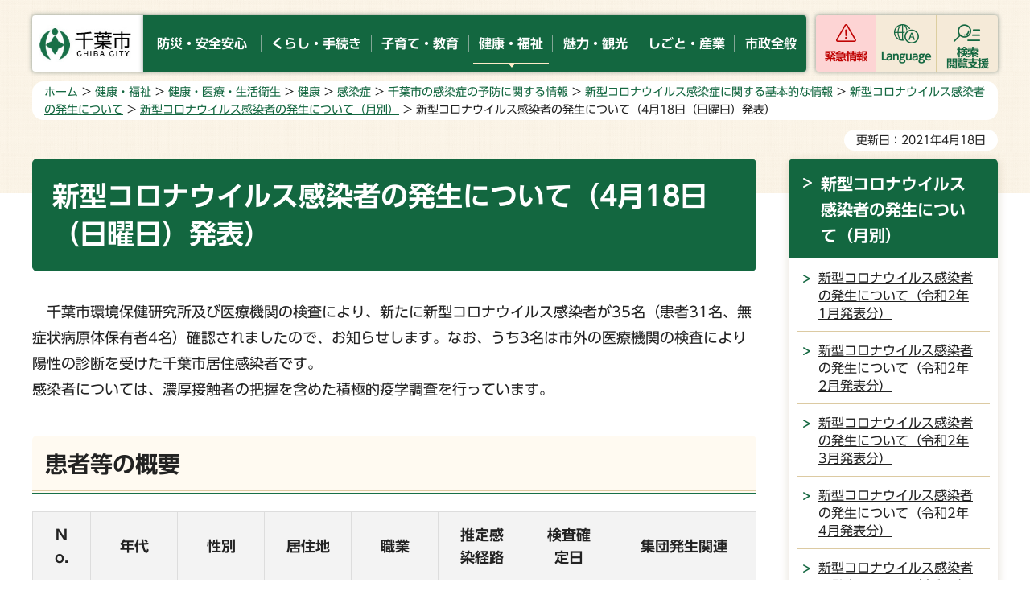

--- FILE ---
content_type: text/html
request_url: https://www.city.chiba.jp/hokenfukushi/iryoeisei/kenkokikikanri/covid-19/210418_cov_1.html
body_size: 10348
content:
<!doctype html>
<html lang="ja" xmlns:og="http://ogp.me/ns#" xmlns:fb="http://www.facebook.com/2008/fbml">
<head>
<meta charset="UTF-8">

<title>千葉市：新型コロナウイルス感染者の発生について（4月18日（日曜日）発表）</title>
<meta name="keywords" content="新型コロナウイルス">

<meta name="author" content="千葉市">
<meta property="og:title" content="新型コロナウイルス感染者の発生について（4月18日（日曜日）発表）">
<meta property="og:type" content="article">
<meta property="og:description" content="">
<meta property="og:url" content="https://www.city.chiba.jp/hokenfukushi/iryoeisei/kenkokikikanri/covid-19/210418_cov_1.html">
<meta property="og:image" content="https://www.city.chiba.jp/shared/site_rn/images/sns/logo.png">
<meta property="og:site_name" content="千葉市">
<meta property="og:locale" content="ja_jp">
<meta name="viewport" content="width=device-width, maximum-scale=3.0">
<meta name="google-translate-customization" content="43fae8c9c9a3972a-b226bc67339c5f70-gd94105e71872aa2c-12">
<meta name="template_id" content="3">
<meta name="template_kind" content="1">
<meta name="format-detection" content="telephone=no">
<link href="/shared/site_rn/style/default.css" rel="stylesheet" type="text/css" media="all">
<link href="/shared/site_rn/style/layout.css" rel="stylesheet" type="text/css" media="all">
<link href="/shared/templates/free_rn/style/edit.css" rel="stylesheet" type="text/css" media="all">
<link href="/shared/site_rn/style/smartphone.css" rel="stylesheet" type="text/css" media="only screen and (max-width : 640px)" id="tmp_smartphone_css" class="mc_css">
<link href="/shared/templates/free_rn/style/edit_sp.css" rel="stylesheet" type="text/css" media="only screen and (max-width : 640px)" class="mc_css">
<link href="/shared/site_rn/images/favicon/favicon.ico" rel="shortcut icon" type="image/vnd.microsoft.icon">
<link href="/shared/site_rn/images/favicon/apple-touch-icon-precomposed.png" rel="apple-touch-icon-precomposed">
<script src="/shared/site_rn/js/jquery.js"></script>
<script src="/shared/site_rn/js/setting.js"></script>
<script src="/shared/system/js/ysruby.js"></script>
<script src="/shared/js/readspeaker.js"></script>
<script src="/shared/js/ga.js"></script>




<!--[if lte IE 7]>
<script type="text/javascript" src="/shared/system/js/library/json2.js"></script>
<![endif]-->
<script type="text/javascript" src="/shared/system/js/common.js"></script>
</head>
<body class="format_free no_javascript">
<div id="fb-root"></div>
<script async defer crossorigin="anonymous" src="https://connect.facebook.net/ja_JP/sdk.js#xfbml=1&version=v15.0"></script>
<script src="/shared/site_rn/js/init.js"></script>
<div id="tmp_wrapper">
<noscript>
<p>このサイトではJavaScriptを使用したコンテンツ・機能を提供しています。JavaScriptを有効にするとご利用いただけます。</p>
</noscript>
<p><a href="#tmp_honbun" class="skip">本文へスキップします。</a></p>
<div id="tmp_wrapper2">

<header id="tmp_header">
<div class="container">
<div class="header_wrap">
<div id="tmp_hlogo">
<p><a href="/index.html"><img alt="千葉市" height="70" src="/shared/site_rn/images/header/hlogo.jpg" width="180"></a></p>
</div>
<div id="tmp_gnavi">
<ul class="gnavi">
	<li><a href="/anzen/index.html"><span>防災・安全安心</span></a></li>
	<li><a href="/kurashi/index.html"><span>くらし・手続き</span></a></li>
	<li><a href="/kosodate/index.html"><span>子育て・教育</span></a></li>
	<li><a href="/kenko/index.html"><span>健康・福祉</span></a></li>
	<li><a href="/ichioshi/index.html"><span>魅力・観光</span></a></li>
	<li><a href="/business/index.html"><span>しごと・産業</span></a></li>
	<li><a href="/shisei/index.html"><span>市政全般</span></a></li>
</ul>
</div>
<div id="tmp_hamburger_menu">
<div id="tmp_hnavi_s">
<ul class="button_ctg_list">
	<li id="tmp_hnavi_emergency"><a href="javascript:void(0)" class="ctg_emergency">緊急情報</a></li>
	<li id="tmp_hnavi_mmenu"><a href="javascript:void(0)" lang="en" xml:lang="en" class="ctg_language">Language</a></li>
	<li id="tmp_hnavi_rmenu"><a href="javascript:void(0)" class="ctg_menu"><span>検索<br>
	閲覧支援</span></a></li>
</ul>
</div>
</div>
</div>
</div>
</header>
<div id="tmp_emergency_box">
<div class="emergency_wrap">
<div class="container">
<div class="emergency_inner">
<div class="emergency_head">
<div class="emergency_ttl">
<p>緊急情報</p>
</div>
<div class="emergency_btn">
<p class="close_btn"><a href="javascript:void(0)"><span>閉じる</span></a></p>
</div>
</div>
<div class="emergency_cnt">
<div class="emergency_list_btn">
<ul>
	<li><a href="/kinkyu/kinkyu.html">緊急情報一覧</a></li>
	<li><a href="/kinkyu.xml" id="tmp_emergency_rss">緊急情報RSS</a></li>
	<li><a href="/bosaiportal/index.html">千葉市防災ポータルサイト</a></li>
</ul>
</div>
</div>
</div>
</div>
</div>
</div>
<div id="tmp_sma_menu">
<div id="tmp_sma_mmenu" class="wrap_sma_sch">
<div class="languages_inner">
<ul>
	<li><a href="/easyjapanese/index.html" class="lang_mess">やさしい日本語</a></li>
	<li><a href="/front/foreign.html" lang="en" class="lang_social">Foreign Language</a></li>
</ul>
</div>
<div class="search_close">
<div class="container">
<p class="close_btn"><a href="javascript:void(0);"><span>閉じる</span></a></p>
</div>
</div>
</div>
<div id="tmp_sma_rmenu" class="wrap_sma_sch">
<div class="search_menu_wrap">
<div class="container">
<div class="box_keywords">
<div id="tmp_sma_search" class="keywords_form">
<form action="/search/search.php" id="tmp_sma_gsearch" method="get" name="tmp_sma_gsearch">
<div class="keyword_ttl">
<p>キーワードから探す</p>
</div>
<div class="wrap_sch_box"><label for="tmp_sma_query" class="sch_lbl">キーワードを入力してください</label>
<p class="sch_box"><input id="tmp_sma_query" name="keyword" size="31" type="text"></p>
<p class="sch_btn"><input id="tmp_sma_func_sch_btn" name="sa" type="submit" value="検索"></p>
<p id="tmp_sma_search_hidden"><input name="site" type="hidden" value="city"></p>
</div>
</form>
<div class="keywords_view_btn">
<p><a href="/joho/index.html">情報が見つからないときは</a></p>
</div>
</div>
<div class="keywords_type">
<div class="keyword_ttl">
<p>よく使われるキーワード</p>
</div>
<div class="keywords_type_cnt">
<ul>
	<li><a href="/search/search.php?keyword=コロナワクチン&amp;sa=検索&amp;site=city">コロナワクチン</a></li>
	<li><a href="/search/search.php?keyword=粗大ごみ&amp;sa=検索&amp;site=city">粗大ごみ</a></li>
	<li><a href="/search/search.php?keyword=市民税&amp;sa=検索&amp;site=city">市民税</a></li>
	<li><a href="/search/search.php?keyword=動物公園&amp;sa=検索&amp;site=city">動物公園</a></li>
	<li><a href="/search/search.php?keyword=駐輪場&amp;sa=検索&amp;site=city">駐輪場</a></li>
</ul>
</div>
</div>
</div>
<div class="box_setting">
<ul>
	<li class="setting_fsize"><a href="/moji.html">文字サイズ・色合い変更</a></li>
	<li id="tmp_setting_read" class="setting_read"><a accesskey="L" href="//app-as.readspeaker.com/cgi-bin/rsent?customerid=7840&amp;lang=ja_jp&amp;readid=tmp_contents&amp;url=" onclick="readpage(this.href, 'tmp_readspeaker'); return false;" rel="nofollow" target="_blank" class="rs_href">音声読み上げ</a></li>
	<li id="tmp_setting_furigana" class="setting_jp"><a data-contents="tmp_contents" data-target="tmp_contents" href="javascript:void(0);" id="furigana">ふりがな表示</a></li>
</ul>
</div>
</div>
</div>
<div class="search_close">
<div class="container">
<p class="close_btn"><a href="javascript:void(0);"><span>閉じる</span></a></p>
</div>
</div>
</div>
</div>

<div id="tmp_wrap_main" class="column_rnavi">
<div class="container">
<div id="tmp_pankuzu">
<p><a href="/index.html">ホーム</a> &gt; <a href="/kenko/index.html">健康・福祉</a> &gt; <a href="/kenko/kenko-iryo/index.html">健康・医療・生活衛生</a> &gt; <a href="/kenko/kenko-iryo/kenko/index.html">健康</a> &gt; <a href="/kenko/kenko-iryo/kenko/kansen/index.html">感染症</a> &gt; <a href="/hokenfukushi/iryoeisei/kenkokikikanri/disease.html">千葉市の感染症の予防に関する情報</a> &gt; <a href="/hokenfukushi/iryoeisei/kenkokikikanri/covid-19.html">新型コロナウイルス感染症に関する基本的な情報</a> &gt; <a href="/hokenfukushi/iryoeisei/kenkokikikanri/covid-19/kanjamatome.html">新型コロナウイルス感染者の発生について</a> &gt; <a href="/hokenfukushi/iryoeisei/seisaku/covid-19/kanja_month.html">新型コロナウイルス感染者の発生について（月別）</a> &gt; 新型コロナウイルス感染者の発生について（4月18日（日曜日）発表）</p>
</div>
<div id="tmp_wrap_custom_update">
<div id="tmp_custom_update">

<p id="tmp_update">更新日：2021年4月18日</p>

</div>
</div>
<div id="tmp_main">
<div class="wrap_col_main">
<div class="col_main">
<p id="tmp_honbun" class="skip">ここから本文です。</p>
<!--index_start-->
<div id="tmp_contents">
<div id="tmp_readspeaker" class="rs_preserve rs_skip rs_splitbutton rs_addtools rs_exp"></div>
<!-- SEARCH:START contents_editable -->
<div id="contents_editable">
<h1>新型コロナウイルス感染者の発生について（4月18日（日曜日）発表）</h1>
<p>　千葉市環境保健研究所及び医療機関の検査により、新たに新型コロナウイルス感染者が35名（患者31名、無症状病原体保有者4名）確認されましたので、お知らせします。なお、うち3名は市外の医療機関の検査により陽性の診断を受けた千葉市居住感染者です。<br>
感染者については、濃厚接触者の把握を含めた積極的疫学調査を行っています。</p>
<h2>患者等の概要</h2>
<table style="width: 100%;" border="1" cellspacing="0" cellpadding="5" class="datatable">
    <tbody>
        <tr>
            <th style="width: 8%;" scope="row">No.</th>
            <th style="width: 12%;" scope="row">年代</th>
            <th style="width: 12%;" scope="row">性別</th>
            <th style="width: 12%;" scope="row">居住地</th>
            <th style="width: 12%;" scope="row">職業</th>
            <th style="width: 12%;" scope="row">推定感染経路</th>
            <th style="width: 12%;" scope="row">検査確定日</th>
            <th style="width: 20%;" scope="row">集団発生関連</th>
        </tr>
        <tr>
            <td>4635</td>
            <td>40代</td>
            <td>男性</td>
            <td>船橋市</td>
            <td>調査中</td>
            <td>調査中</td>
            <td>4月16日</td>
            <td>-</td>
        </tr>
        <tr>
            <td>4636</td>
            <td>40代</td>
            <td>女性</td>
            <td>千葉市</td>
            <td>パート職員</td>
            <td>同居家族</td>
            <td>4月16日</td>
            <td>-</td>
        </tr>
        <tr>
            <td>4637</td>
            <td>50代</td>
            <td>女性</td>
            <td>千葉市</td>
            <td>パート職員</td>
            <td>同居家族</td>
            <td>4月16日</td>
            <td>-</td>
        </tr>
        <tr>
            <td>4638</td>
            <td>60代</td>
            <td>男性</td>
            <td>千葉市</td>
            <td>無職</td>
            <td>市内確定感染者</td>
            <td>4月16日</td>
            <td>-</td>
        </tr>
        <tr>
            <td>4639</td>
            <td>30代</td>
            <td>女性</td>
            <td>千葉市</td>
            <td>非公表</td>
            <td>同居家族</td>
            <td>4月16日</td>
            <td>-</td>
        </tr>
        <tr>
            <td>4640</td>
            <td>40代</td>
            <td>男性</td>
            <td>千葉市</td>
            <td>会社員</td>
            <td>同居家族</td>
            <td>4月16日</td>
            <td>-</td>
        </tr>
        <tr>
            <td>4641</td>
            <td>10代</td>
            <td>男性</td>
            <td>千葉市</td>
            <td>生徒</td>
            <td>同居家族</td>
            <td>4月16日</td>
            <td>-</td>
        </tr>
        <tr>
            <td>4642</td>
            <td>30代</td>
            <td>女性</td>
            <td>千葉市</td>
            <td>無職</td>
            <td>不明</td>
            <td>4月16日</td>
            <td>-</td>
        </tr>
        <tr>
            <td>4643</td>
            <td>20代</td>
            <td>女性</td>
            <td>松戸市</td>
            <td>学生</td>
            <td>調査中</td>
            <td>4月16日</td>
            <td>-</td>
        </tr>
        <tr>
            <td>4644</td>
            <td>50代</td>
            <td>男性</td>
            <td>千葉市</td>
            <td>非公表</td>
            <td>不明</td>
            <td>4月16日</td>
            <td>-</td>
        </tr>
        <tr>
            <td>4645</td>
            <td>20代</td>
            <td>男性</td>
            <td>千葉市</td>
            <td>公務員</td>
            <td>不明</td>
            <td>4月16日</td>
            <td>-</td>
        </tr>
        <tr>
            <td>4646</td>
            <td>40代</td>
            <td>男性</td>
            <td>千葉市</td>
            <td>会社員</td>
            <td>不明</td>
            <td>4月16日</td>
            <td>-</td>
        </tr>
        <tr>
            <td>4647</td>
            <td>30代</td>
            <td>男性</td>
            <td>千葉市</td>
            <td>会社員</td>
            <td>不明</td>
            <td>4月16日</td>
            <td>-</td>
        </tr>
        <tr>
            <td>4648</td>
            <td>40代</td>
            <td>女性</td>
            <td>千葉市</td>
            <td>非公表</td>
            <td>不明</td>
            <td>4月16日</td>
            <td>-</td>
        </tr>
        <tr>
            <td>4649</td>
            <td>30代</td>
            <td>男性</td>
            <td>千葉市</td>
            <td>公務員</td>
            <td>不明</td>
            <td>4月16日</td>
            <td>-</td>
        </tr>
        <tr>
            <td>4650</td>
            <td>60代</td>
            <td>男性</td>
            <td>千葉市</td>
            <td>自営業</td>
            <td>不明</td>
            <td>4月16日</td>
            <td>-</td>
        </tr>
        <tr>
            <td>4651</td>
            <td>20代</td>
            <td>女性</td>
            <td>千葉市</td>
            <td>会社員</td>
            <td>不明</td>
            <td>4月16日</td>
            <td>-</td>
        </tr>
        <tr>
            <td>4652</td>
            <td>20代</td>
            <td>男性</td>
            <td>千葉市</td>
            <td>学生</td>
            <td>不明</td>
            <td>4月16日</td>
            <td>-</td>
        </tr>
        <tr>
            <td>4653</td>
            <td>50代</td>
            <td>女性</td>
            <td>千葉市</td>
            <td>会社員</td>
            <td>不明</td>
            <td>4月16日</td>
            <td>-</td>
        </tr>
        <tr>
            <td>4654</td>
            <td>50代</td>
            <td>男性</td>
            <td>千葉市</td>
            <td>会社員</td>
            <td>不明</td>
            <td>4月16日</td>
            <td>-</td>
        </tr>
        <tr>
            <td>4655</td>
            <td>60代</td>
            <td>女性</td>
            <td>千葉市</td>
            <td>飲食業</td>
            <td>不明</td>
            <td>4月16日</td>
            <td>-</td>
        </tr>
        <tr>
            <td>4656</td>
            <td>50代</td>
            <td>男性</td>
            <td>千葉市</td>
            <td>会社員</td>
            <td>不明</td>
            <td>4月16日</td>
            <td>-</td>
        </tr>
        <tr>
            <td>4657</td>
            <td>30代</td>
            <td>女性</td>
            <td>千葉市</td>
            <td>会社員</td>
            <td>不明</td>
            <td>4月16日</td>
            <td>-</td>
        </tr>
        <tr>
            <td>4658</td>
            <td>20代</td>
            <td>男性</td>
            <td>千葉市</td>
            <td>会社員</td>
            <td>不明</td>
            <td>4月16日</td>
            <td>-</td>
        </tr>
        <tr>
            <td>4659</td>
            <td>60代</td>
            <td>女性</td>
            <td>千葉市</td>
            <td>パート職員</td>
            <td>不明</td>
            <td>4月16日</td>
            <td>-</td>
        </tr>
        <tr>
            <td>4660</td>
            <td>10代</td>
            <td>男性</td>
            <td>千葉市</td>
            <td>アルバイト</td>
            <td>不明</td>
            <td>4月16日</td>
            <td>-</td>
        </tr>
        <tr>
            <td>4661</td>
            <td>10代</td>
            <td>男性</td>
            <td>千葉市</td>
            <td>無職</td>
            <td>同居家族</td>
            <td>4月16日</td>
            <td>-</td>
        </tr>
        <tr>
            <td>4662</td>
            <td>70代</td>
            <td>男性</td>
            <td>八千代市</td>
            <td>無職</td>
            <td>不明</td>
            <td>4月16日</td>
            <td>-</td>
        </tr>
        <tr>
            <td>無895</td>
            <td>70代</td>
            <td>女性</td>
            <td>船橋市</td>
            <td>調査中</td>
            <td>調査中</td>
            <td>4月16日</td>
            <td>-</td>
        </tr>
        <tr>
            <td>無896</td>
            <td>80代</td>
            <td>女性</td>
            <td>千葉市</td>
            <td>無職</td>
            <td>同居家族</td>
            <td>4月16日</td>
            <td>-</td>
        </tr>
        <tr>
            <td>無897</td>
            <td>60代</td>
            <td>女性</td>
            <td>千葉市</td>
            <td>無職</td>
            <td>同居家族</td>
            <td>4月16日</td>
            <td>-</td>
        </tr>
        <tr>
            <td>無898</td>
            <td>30代</td>
            <td>男性</td>
            <td>千葉市</td>
            <td>会社員</td>
            <td>不明</td>
            <td>4月16日</td>
            <td>-</td>
        </tr>
        <tr>
            <td>4663千葉県無症状5357番</td>
            <td>50代</td>
            <td>男性</td>
            <td>千葉市</td>
            <td>会社員</td>
            <td>市内確定感染者</td>
            <td>4月13日</td>
            <td>-</td>
        </tr>
        <tr>
            <td>4664千葉県26023番</td>
            <td>10代</td>
            <td>女性</td>
            <td>千葉市</td>
            <td>学生</td>
            <td>&nbsp;-</td>
            <td>4月15日</td>
            <td>千葉県0417-1</td>
        </tr>
        <tr>
            <td>4665千葉県26024番</td>
            <td>10代</td>
            <td>男性</td>
            <td>千葉市</td>
            <td>学生</td>
            <td>&nbsp;-</td>
            <td>4月16日</td>
            <td>千葉県0417-1</td>
        </tr>
    </tbody>
</table>
</div>
<!-- SEARCH:START submit_area -->
<div id="check_area" style="display:none"></div>
<div id="submit_area" style="display:none"></div>
<!-- SEARCH:END submit_area -->
<!-- SEARCH:END contents_editable -->





</div>

<div id="tmp_inquiry">
<div id="tmp_inquiry_ttl"><p>このページの情報発信元</p></div>
<div id="tmp_inquiry_cnt">
<div class="inquiry_parts">
<p>保健福祉局医療衛生部健康危機管理課</p>
<p>千葉市中央区千葉港1番1号&nbsp;千葉市役所高層棟9階</p>
<p class="inq_tel_link">電話：043-245-5229</p>
<p>ファックス：043-245-5554</p>
<p><a href="mailto:kenkokikikanri.HWM&#64;city.chiba.lg.jp">kenkokikikanri.HWM&#64;city.chiba.lg.jp</a></p>
</div>
</div>
</div>
<!--index_end-->

<div id="tmp_feedback">
<div id="tmp_feedback_ttl">
<p>より良いウェブサイトにするためにみなさまのご意見をお聞かせください</p>
</div>
<div id="tmp_feedback_cnt">
<div id="tmp_feedback_cnt2">
<form action="/cgi-bin/feedback/feedback.cgi" id="feedback" method="post">
<p><input name="page_id" type="hidden" value="95030"> <input name="page_title" type="hidden" value="新型コロナウイルス感染者の発生について（4月18日（日曜日）発表）"> <input name="page_url" type="hidden" value="https://www.city.chiba.jp/hokenfukushi/iryoeisei/kenkokikikanri/covid-19/210418_cov_1.html"> <input name="item_cnt" type="hidden" value="2"></p>
<div class="fb_col2">
<div class="fb_col2L">
<fieldset><legend>このページの情報は役に立ちましたか？</legend>
<p><input id="que1_1" name="item_1" type="radio" value="役に立った"> <label for="que1_1">1：役に立った</label></p>
<p><input id="que1_2" name="item_1" type="radio" value="役に立たなかった"> <label for="que1_2">2：役に立たなかった</label></p>
</fieldset>
<p><input name="label_1" type="hidden" value="質問：このページの情報は役に立ちましたか？"> <input name="nes_1" type="hidden" value="0"> <input name="img_1" type="hidden"> <input name="img_alt_1" type="hidden"> <input name="mail_1" type="hidden" value="0"></p>
</div>
<div class="fb_col2R">
<fieldset><legend>このページの情報は見つけやすかったですか？</legend>
<p><input id="que2_1" name="item_2" type="radio" value="見つけやすかった"> <label for="que2_1">1：見つけやすかった</label></p>
<p><input id="que2_2" name="item_2" type="radio" value="見つけにくかった"> <label for="que2_2">2：見つけにくかった</label></p>
</fieldset>
<p><input name="label_2" type="hidden" value="質問：このページの情報は見つけやすかったですか？"> <input name="nes_2" type="hidden" value="0"> <input name="img_2" type="hidden"> <input name="img_alt_2" type="hidden"> <input name="mail_2" type="hidden" value="0"></p>
</div>
</div>
<p class="submit"><input type="submit" value="送信"></p>
</form>
</div>
</div>
</div>


<div id="tmp_sp_social"><div class="social_media_btn twitter_btn">
<a href="https://twitter.com/share?ref_src=twsrc%5Etfw" data-show-count="false" data-url="https://www.city.chiba.jp/hokenfukushi/iryoeisei/kenkokikikanri/covid-19/210418_cov_1.html" data-text="新型コロナウイルス感染者の発生について（4月18日（日曜日）発表）" data-lang="ja" class="twitter-share-button">ツイート</a><script async src="https://platform.twitter.com/widgets.js" charset="utf-8"></script>
</div></div>

</div>
</div>
<div class="wrap_col_rgt_navi">
<div class="col_rgt_navi">

<div id="tmp_lnavi">
<div id="tmp_lnavi_ttl">
<p><a href="/hokenfukushi/iryoeisei/seisaku/covid-19/kanja_month.html">新型コロナウイルス感染者の発生について（月別）</a></p>
</div>
<div id="tmp_lnavi_cnt">
<ul>
<li><a href="/hokenfukushi/iryoeisei/seisaku/covid-19/kanja_r2_jan.html">新型コロナウイルス感染者の発生について（令和2年1月発表分）</a></li>
<li><a href="/hokenfukushi/iryoeisei/seisaku/covid-19/kanja_r2_feb.html">新型コロナウイルス感染者の発生について（令和2年2月発表分）</a></li>
<li><a href="/hokenfukushi/iryoeisei/seisaku/covid-19/kanja_r2_mar.html">新型コロナウイルス感染者の発生について（令和2年3月発表分）</a></li>
<li><a href="/hokenfukushi/iryoeisei/seisaku/covid-19/kanja_r2_apr.html">新型コロナウイルス感染者の発生について（令和2年4月発表分）</a></li>
<li><a href="/hokenfukushi/iryoeisei/seisaku/covid-19/kanja_r2_may.html">新型コロナウイルス感染者の発生について（令和2年5月発表分）</a></li>
<li><a href="/hokenfukushi/iryoeisei/seisaku/covid-19/kanja_r2_jun.html">新型コロナウイルス感染者の発生について（令和2年6月発表分）</a></li>
<li><a href="/hokenfukushi/iryoeisei/seisaku/covid-19/kanja_r2_jul.html">新型コロナウイルス感染者の発生について（令和2年7月発表分）</a></li>
<li><a href="/hokenfukushi/iryoeisei/seisaku/covid-19/kanja_r2_aug.html">新型コロナウイルス感染者の発生について（令和2年8月発表分）</a></li>
<li><a href="/hokenfukushi/iryoeisei/kenkokikikanri/covid-19/kanja_r2_sep.html">新型コロナウイルス感染者の発生について（令和2年9月発表分）</a></li>
<li><a href="/hokenfukushi/iryoeisei/seisaku/covid-19/kanja_r2_oct.html">新型コロナウイルス感染者の発生について（令和2年10月発表分）</a></li>
<li><a href="/hokenfukushi/iryoeisei/seisaku/covid-19/kanja_r2_nov.html">新型コロナウイルス感染者の発生について（令和2年11月発表分）</a></li>
<li><a href="/hokenfukushi/iryoeisei/seisaku/covid-19/kanja_r2_dec.html">新型コロナウイルス感染者の発生について（令和2年12月発表分）</a></li>
<li><a href="/hokenfukushi/iryoeisei/seisaku/covid-19/kanja_r3_feb.html">新型コロナウイルス感染者の発生について（令和3年2月発表分）</a></li>
<li><a href="/hokenfukushi/iryoeisei/seisaku/covid-19/kanja_r3_mar.html">新型コロナウイルス感染者の発生について（令和3年3月発表分）</a></li>
<li><a href="/hokenfukushi/iryoeisei/seisaku/covid-19/kanja_r3_apr.html">新型コロナウイルス感染者の発生について（令和3年4月発表分）</a></li>
<li><a href="/hokenfukushi/iryoeisei/seisaku/covid-19/kanja_r3_may.html">新型コロナウイルス感染者の発生について（令和3年5月発表分）</a></li>
<li><a href="/hokenfukushi/iryoeisei/seisaku/covid-19/kanja_r3_june.html">新型コロナウイルス感染者の発生について（令和3年6月発表分）</a></li>
<li><a href="/hokenfukushi/iryoeisei/seisaku/covid-19/kanja_r3_july.html">新型コロナウイルス感染者の発生について（令和3年7月発表分）</a></li>
<li><a href="/hokenfukushi/iryoeisei/seisaku/covid-19/kanja_r3_aug.html">新型コロナウイルス感染者の発生について（令和3年8月発表分）</a></li>
<li><a href="/hokenfukushi/iryoeisei/seisaku/covid-19/kanja_r3_sep.html">新型コロナウイルス感染者の発生について（令和3年9月発表分）</a></li>
<li><a href="/hokenfukushi/iryoeisei/seisaku/covid-19/kanja_r3_oct.html">新型コロナウイルス感染者の発生について（令和3年10月発表分）</a></li>
<li><a href="/hokenfukushi/iryoeisei/seisaku/covid-19/kanja_r3_dec.html">新型コロナウイルス感染者の発生について（令和3年12月発表分）</a></li>
<li><a href="/hokenfukushi/iryoeisei/seisaku/covid-19/kanja_r4_jan.html">新型コロナウイルス感染者の発生について（令和4年1月発表分）</a></li>
<li><a href="/hokenfukushi/iryoeisei/seisaku/covid-19/kanja_r4_feb.html">新型コロナウイルス感染者の発生について（令和4年2月発表分）</a></li>
<li><a href="/hokenfukushi/iryoeisei/seisaku/covid-19/kanja_r4_mar.html">新型コロナウイルス感染者の発生について（令和4年3月発表分）</a></li>
<li><a href="/hokenfukushi/iryoeisei/seisaku/covid-19/kanja_r4_apr.html">新型コロナウイルス感染者の発生について（令和4年4月発表分）</a></li>
<li><a href="/hokenfukushi/iryoeisei/seisaku/covid-19/kanja_r4_may.html">新型コロナウイルス感染者の発生について（令和4年5月発表分）</a></li>
<li><a href="/hokenfukushi/iryoeisei/seisaku/covid-19/kanja_r4_jun.html">新型コロナウイルス感染者の発生について（令和4年6月発表分）</a></li>
<li><a href="/hokenfukushi/iryoeisei/seisaku/covid-19/kanja_r4_jul.html">新型コロナウイルス感染者の発生について（令和4年7月発表分）</a></li>
<li><a href="/hokenfukushi/iryoeisei/seisaku/covid-19/kanja_r4_aug.html">新型コロナウイルス感染者の発生について（令和4年8月発表分）</a></li>
<li><a href="/hokenfukushi/iryoeisei/kenkokikikanri/covid-19/210403_cov_1.html">新型コロナウイルス感染者の発生について（4月3日（土曜日）発表）</a></li>
<li><a href="/hokenfukushi/iryoeisei/kenkokikikanri/covid-19/210404_cov_1.html">新型コロナウイルス感染者の発生について（4月4日（日曜日）発表）</a></li>
<li><a href="/hokenfukushi/iryoeisei/kenkokikikanri/covid-19/210405_cov_1.html">新型コロナウイルス感染者の発生について（4月5日（月曜日）発表）</a></li>
<li><a href="/hokenfukushi/iryoeisei/kenkokikikanri/covid-19/210406_cov_1.html">新型コロナウイルス感染者の発生について（4月6日（火曜日）発表）</a></li>
<li><a href="/hokenfukushi/iryoeisei/kenkokikikanri/covid-19/210406_cov_2.html">新型コロナウイルス感染症患者の死亡について（80例目）</a></li>
<li><a href="/hokenfukushi/iryoeisei/kenkokikikanri/covid-19/210407_cov_1.html">新型コロナウイルス感染者の発生について（4月7日（水曜日）発表）</a></li>
<li><a href="/hokenfukushi/iryoeisei/kenkokikikanri/covid-19/210408_cov_1.html">新型コロナウイルス感染者の発生について（4月8日（木曜日）発表）</a></li>
<li><a href="/hokenfukushi/iryoeisei/kenkokikikanri/covid-19/210409_cov_1.html">新型コロナウイルス感染者の発生について（4月9日（金曜日）発表）</a></li>
<li><a href="/hokenfukushi/iryoeisei/kenkokikikanri/covid-19/210409_cov_2.html">新型コロナウイルス感染症患者の死亡について（81例目）</a></li>
<li><a href="/hokenfukushi/iryoeisei/kenkokikikanri/covid-19/210410_cov_1.html">新型コロナウイルス感染者の発生について（4月10日（土曜日）発表）</a></li>
<li><a href="/hokenfukushi/iryoeisei/kenkokikikanri/covid-19/210411_cov_1.html">新型コロナウイルス感染者の発生について（4月11日（日曜日）発表）</a></li>
<li><a href="/hokenfukushi/iryoeisei/kenkokikikanri/covid-19/210412_cov_3.html">新型コロナウイルス感染症患者の死亡について（82例目）</a></li>
<li><a href="/hokenfukushi/iryoeisei/kenkokikikanri/covid-19/210412_cov_1.html">新型コロナウイルス感染者の発生について（4月12日（月曜日）発表）</a></li>
<li><a href="/hokenfukushi/iryoeisei/kenkokikikanri/covid-19/210413_cov_1.html">新型コロナウイルス感染者の発生について（4月13日（火曜日）発表）</a></li>
<li><a href="/hokenfukushi/iryoeisei/kenkokikikanri/covid-19/210414_cov_1.html">新型コロナウイルス感染者の発生について（4月14日（水曜日）発表）</a></li>
<li><a href="/hokenfukushi/iryoeisei/kenkokikikanri/covid-19/210415_cov_1.html">新型コロナウイルス感染者の発生について（4月15日（木曜日）発表）</a></li>
<li><a href="/hokenfukushi/iryoeisei/kenkokikikanri/covid-19/210415_cov_2.html">新型コロナウイルス感染者の集団発生について（4月15日（木曜日）発表）</a></li>
<li><a href="/hokenfukushi/iryoeisei/kenkokikikanri/covid-19/210416_cov_1.html">新型コロナウイルス感染者の発生について（4月16日（金曜日）発表）</a></li>
<li><a href="/hokenfukushi/iryoeisei/kenkokikikanri/covid-19/210417_cov_1.html">新型コロナウイルス感染者の発生について（4月17日（土曜日）発表）</a></li>
<li><a href="/hokenfukushi/iryoeisei/kenkokikikanri/covid-19/210418_cov_1.html">新型コロナウイルス感染者の発生について（4月18日（日曜日）発表）</a></li>
<li><a href="/hokenfukushi/iryoeisei/kenkokikikanri/covid-19/210419_cov_1.html">新型コロナウイルス感染者の発生について（4月19日（月曜日）発表）</a></li>
<li><a href="/hokenfukushi/iryoeisei/kenkokikikanri/covid-19/210419_cov_3.html">新型コロナウイルス感染症患者の死亡について（83例目）</a></li>
<li><a href="/hokenfukushi/iryoeisei/kenkokikikanri/covid-19/210420_cov_1.html">新型コロナウイルス感染者の発生について（4月20日（火曜日）発表）</a></li>
<li><a href="/hokenfukushi/iryoeisei/kenkokikikanri/covid-19/210421_cov_1.html">新型コロナウイルス感染者の発生について（4月21日（水曜日）発表）</a></li>
<li><a href="/hokenfukushi/iryoeisei/kenkokikikanri/covid-19/210422_cov_1.html">新型コロナウイルス感染者の発生について（4月22日（木曜日）発表）</a></li>
<li><a href="/hokenfukushi/iryoeisei/kenkokikikanri/covid-19/210423_cov_1.html">新型コロナウイルス感染者の発生について（4月23日（金曜日）発表）</a></li>
<li><a href="/hokenfukushi/iryoeisei/kenkokikikanri/covid-19/210423_cov_2.html">新型コロナウイルス感染者の集団発生について（4月23日（金曜日）発表）</a></li>
<li><a href="/hokenfukushi/iryoeisei/kenkokikikanri/covid-19/210424_cov_1.html">新型コロナウイルス感染者の発生について（4月24日（土曜日）発表）</a></li>
<li><a href="/hokenfukushi/iryoeisei/kenkokikikanri/covid-19/210424_cov_2.html">新型コロナウイルス感染者の集団発生について（4月24日（土曜日）発表）</a></li>
<li><a href="/hokenfukushi/iryoeisei/kenkokikikanri/covid-19/210425_cov_1.html">新型コロナウイルス感染者の発生について（4月25日（日曜日）発表）</a></li>
<li><a href="/hokenfukushi/iryoeisei/kenkokikikanri/covid-19/210426_cov_1.html">新型コロナウイルス感染者の発生について（4月26日（月曜日）発表）</a></li>
<li><a href="/hokenfukushi/iryoeisei/kenkokikikanri/covid-19/210427_cov_1.html">新型コロナウイルス感染者の発生について（4月27日（火曜日）発表）</a></li>
<li><a href="/hokenfukushi/iryoeisei/kenkokikikanri/covid-19/210427_cov_2.html">新型コロナウイルス感染者の集団発生について（4月27日（火曜日）発表）</a></li>
<li><a href="/hokenfukushi/iryoeisei/kenkokikikanri/covid-19/210427_cov_3.html">新型コロナウイルス感染症患者の死亡について（84例目）</a></li>
<li><a href="/hokenfukushi/iryoeisei/kenkokikikanri/covid-19/210428_cov_1.html">新型コロナウイルス感染者の発生について（4月28日（水曜日）発表）</a></li>
<li><a href="/hokenfukushi/iryoeisei/kenkokikikanri/covid-19/210429_cov_1.html">新型コロナウイルス感染者の発生について（4月29日（木曜日）発表）</a></li>
<li><a href="/hokenfukushi/iryoeisei/kenkokikikanri/covid-19/210429_cov_2.html">新型コロナウイルス感染者の集団発生について（4月29日（木曜日）発表）</a></li>
<li><a href="/hokenfukushi/iryoeisei/kenkokikikanri/covid-19/210430_cov_1.html">新型コロナウイルス感染者の発生について（4月30日（金曜日）発表）</a></li>
<li><a href="/hokenfukushi/iryoeisei/seisaku/covid-19/kanja_r4_sep.html">新型コロナウイルス感染者の発生について（令和4年9月発表分）</a></li>
<li><a href="/hokenfukushi/iryoeisei/seisaku/covid-19/kanja_r4_oct.html">新型コロナウイルス感染者の発生について（令和4年10月発表分）</a></li>
<li><a href="/hokenfukushi/iryoeisei/kenkokikikanri/covid-19/211101_cov_1.html">新型コロナウイルス感染者の発生について（11月1日（月曜日）発表）</a></li>
<li><a href="/hokenfukushi/iryoeisei/kenkokikikanri/covid-19/211105_cov_1.html">新型コロナウイルス感染者の発生について（11月5日（金曜日）発表）</a></li>
<li><a href="/hokenfukushi/iryoeisei/kenkokikikanri/covid-19/211107_cov_1.html">新型コロナウイルス感染者の発生について（11月7日（日曜日）発表）</a></li>
<li><a href="/hokenfukushi/iryoeisei/kenkokikikanri/covid-19/211108_cov_1.html">新型コロナウイルス感染者の発生について（11月8日（月曜日）発表）</a></li>
<li><a href="/hokenfukushi/iryoeisei/kenkokikikanri/covid-19/211110_cov_1.html">新型コロナウイルス感染者の発生について（11月10日（水曜日）発表）</a></li>
<li><a href="/hokenfukushi/iryoeisei/kenkokikikanri/covid-19/211111_cov_1.html">新型コロナウイルス感染者の発生について（11月11日（木曜日）発表）</a></li>
<li><a href="/hokenfukushi/iryoeisei/kenkokikikanri/covid-19/211112_cov_1.html">新型コロナウイルス感染者の発生について（11月12日（金曜日）発表）</a></li>
<li><a href="/hokenfukushi/iryoeisei/kenkokikikanri/covid-19/211113_cov_1.html">新型コロナウイルス感染者の発生について（11月13日（土曜日）発表）</a></li>
<li><a href="/hokenfukushi/iryoeisei/kenkokikikanri/covid-19/211116_cov_1.html">新型コロナウイルス感染者の発生について（11月16日（火曜日）発表）</a></li>
<li><a href="/hokenfukushi/iryoeisei/kenkokikikanri/covid-19/211118_cov_1.html">新型コロナウイルス感染者の発生について（11月18日（木曜日）発表）</a></li>
<li><a href="/hokenfukushi/iryoeisei/kenkokikikanri/covid-19/211121_cov_1.html">新型コロナウイルス感染者の発生について（11月21日（日曜日）発表）</a></li>
<li><a href="/hokenfukushi/iryoeisei/kenkokikikanri/covid-19/211122_cov_1.html">新型コロナウイルス感染者の発生について（11月22日（月曜日）発表）</a></li>
<li><a href="/hokenfukushi/iryoeisei/seisaku/covid-19/kanja_r4_nov.html">新型コロナウイルス感染者の発生について（令和4年11月発表分）</a></li>
<li><a href="/hokenfukushi/iryoeisei/kenkokikikanri/covid-19/kanja_r5_jan.html">新型コロナウイルス感染者の発生について（令和5年1月発表分）</a></li>
<li><a href="/hokenfukushi/iryoeisei/kenkokikikanri/covid-19/kanja_r5_feb.html">新型コロナウイルス感染者の発生について（令和5年2月発表分）</a></li>
<li><a href="/hokenfukushi/iryoeisei/kenkokikikanri/covid-19/kanja_r5_mar.html">新型コロナウイルス感染者の発生について（令和5年3月発表分）</a></li>
<li><a href="/hokenfukushi/iryoeisei/kenkokikikanri/covid-19/kanja_r5_apr.html">新型コロナウイルス感染者の発生について（令和5年4月発表分）</a></li>
<li><a href="/hokenfukushi/iryoeisei/kenkokikikanri/covid-19/kanja_r5_may.html">新型コロナウイルス感染者の発生について（令和5年5月発表分）</a></li>
<li><a href="/hokenfukushi/iryoeisei/kenkokikikanri/covid-19/221202_cov_2.html">新型コロナウイルス感染者の集団発生について（12月2日（金曜日）発表）</a></li>
<li><a href="/hokenfukushi/iryoeisei/kenkokikikanri/covid-19/221202_cov_3.html">新型コロナウイルス感染症患者の死亡について（408例目）</a></li>
<li><a href="/hokenfukushi/iryoeisei/kenkokikikanri/covid-19/221205_cov_2.html">新型コロナウイルス感染者の集団発生について（12月5日（月曜日）発表）</a></li>
<li><a href="/hokenfukushi/iryoeisei/kenkokikikanri/covid-19/221206_cov_2.html">新型コロナウイルス感染者の集団発生について（12月6日（火曜日）発表）</a></li>
<li><a href="/hokenfukushi/iryoeisei/kenkokikikanri/covid-19/221206_cov_3.html">新型コロナウイルス感染症患者の死亡について（409例目）</a></li>
<li><a href="/hokenfukushi/iryoeisei/kenkokikikanri/covid-19/221207_cov_2.html">新型コロナウイルス感染者の集団発生について（12月7日（水曜日）発表）</a></li>
<li><a href="/hokenfukushi/iryoeisei/kenkokikikanri/covid-19/221207_cov_3.html">新型コロナウイルス感染症患者の死亡について（410～414例目）</a></li>
<li><a href="/hokenfukushi/iryoeisei/kenkokikikanri/covid-19/221208_cov_3.html">新型コロナウイルス感染症患者の死亡について（415例目）</a></li>
<li><a href="/hokenfukushi/iryoeisei/kenkokikikanri/covid-19/221209_cov_1.html">新型コロナウイルス感染者の集団発生について（12月9日（金曜日）発表）</a></li>
<li><a href="/hokenfukushi/iryoeisei/kenkokikikanri/covid-19/221209_cov_3.html">新型コロナウイルス感染症患者の死亡について（416～417例目）</a></li>
<li><a href="/hokenfukushi/iryoeisei/kenkokikikanri/covid-19/221212_cov_2.html">新型コロナウイルス感染者の集団発生について（12月12日（月曜日）発表）</a></li>
<li><a href="/hokenfukushi/iryoeisei/kenkokikikanri/covid-19/221212_cov_3.html">新型コロナウイルス感染症患者の死亡について（418～419例目）</a></li>
<li><a href="/hokenfukushi/iryoeisei/kenkokikikanri/covid-19/221213_cov_2.html">新型コロナウイルス感染者の集団発生について（12月13日（火曜日）発表）</a></li>
<li><a href="/hokenfukushi/iryoeisei/kenkokikikanri/covid-19/221213_cov_3.html">新型コロナウイルス感染症患者の死亡について（420例目）</a></li>
<li><a href="/hokenfukushi/iryoeisei/kenkokikikanri/covid-19/221214_cov_2.html">新型コロナウイルス感染者の集団発生について（12月14日（水曜日）発表）</a></li>
<li><a href="/hokenfukushi/iryoeisei/kenkokikikanri/covid-19/221214_cov_3.html">新型コロナウイルス感染症患者の死亡について（421～422例目）</a></li>
<li><a href="/hokenfukushi/iryoeisei/kenkokikikanri/covid-19/221215_cov_2.html">新型コロナウイルス感染者の集団発生について（12月15日（木曜日）発表）</a></li>
<li><a href="/hokenfukushi/iryoeisei/kenkokikikanri/covid-19/221220_cov_2.html">新型コロナウイルス感染者の集団発生について（12月20日（火曜日）発表）</a></li>
<li><a href="/hokenfukushi/iryoeisei/kenkokikikanri/covid-19/221220_cov_3.html">新型コロナウイルス感染症患者の死亡について（428～429例目）</a></li>
<li><a href="/hokenfukushi/iryoeisei/kenkokikikanri/covid-19/221221_cov_2.html">新型コロナウイルス感染者の集団発生について（12月21日（水曜日）発表）</a></li>
<li><a href="/hokenfukushi/iryoeisei/kenkokikikanri/covid-19/221221_cov_3.html">新型コロナウイルス感染症患者の死亡について（430例目）</a></li>
<li><a href="/hokenfukushi/iryoeisei/kenkokikikanri/covid-19/221222_cov_2.html">新型コロナウイルス感染者の集団発生について（12月22日（木曜日）発表）</a></li>
<li><a href="/hokenfukushi/iryoeisei/kenkokikikanri/covid-19/221222_cov_3.html">新型コロナウイルス感染症患者の死亡について（431～432例目）</a></li>
<li><a href="/hokenfukushi/iryoeisei/kenkokikikanri/covid-19/221223_cov_2.html">新型コロナウイルス感染者の集団発生について（12月23日（金曜日）発表）</a></li>
<li><a href="/hokenfukushi/iryoeisei/kenkokikikanri/covid-19/221223_cov_3.html">新型コロナウイルス感染症患者の死亡について（433～435例目）</a></li>
<li><a href="/hokenfukushi/iryoeisei/kenkokikikanri/covid-19/221226_cov_2.html">新型コロナウイルス感染者の集団発生について（12月26日（月曜日）発表）</a></li>
<li><a href="/hokenfukushi/iryoeisei/kenkokikikanri/covid-19/221226_cov_3.html">新型コロナウイルス感染症患者の死亡について（436～439例目）</a></li>
<li><a href="/hokenfukushi/iryoeisei/kenkokikikanri/covid-19/221228_cov_2.html">新型コロナウイルス感染者の集団発生について（12月28日（水曜日）発表）</a></li>
<li><a href="/hokenfukushi/iryoeisei/kenkokikikanri/covid-19/221228_cov_3.html">新型コロナウイルス感染症患者の死亡について（444～446例目）</a></li>
<li><a href="/hokenfukushi/iryoeisei/kenkokikikanri/covid-19/221229_cov_2.html">新型コロナウイルス感染者の集団発生について（12月29日（木曜日）発表）</a></li>
<li><a href="/hokenfukushi/iryoeisei/kenkokikikanri/covid-19/221229_cov_3.html">新型コロナウイルス感染症患者の死亡について（447～450例目）</a></li>
<li><a href="/hokenfukushi/iryoeisei/kenkokikikanri/covid-19/210103_cov_1.html">新型コロナウイルス感染者の発生について（1月3日（日曜日）発表）</a></li>
<li><a href="/hokenfukushi/iryoeisei/kenkokikikanri/covid-19/0101_cov_1.html">新型コロナウイルス感染者の発生について（1月2日（土曜日）発表）</a></li>
<li><a href="/hokenfukushi/iryoeisei/kenkokikikanri/covid-19/210104_cov_1.html">新型コロナウイルス感染者の発生について（1月4日（月曜日）発表）</a></li>
<li><a href="/hokenfukushi/iryoeisei/kenkokikikanri/covid-19/0105_cov_1.html">新型コロナウイルス感染者の発生について（1月5日（火曜日）発表）</a></li>
<li><a href="/hokenfukushi/iryoeisei/kenkokikikanri/covid-19/210106_cov_1.html">新型コロナウイルス感染者の発生について（1月6日（水曜日）発表）</a></li>
<li><a href="/hokenfukushi/iryoeisei/kenkokikikanri/covid-19/210107_cov_1.html">新型コロナウイルス感染者の発生について（1月7日（木曜日）発表）</a></li>
<li><a href="/hokenfukushi/iryoeisei/kenkokikikanri/covid-19/210108_cov_1.html">新型コロナウイルス感染者の発生について（1月8日（金曜日）発表）</a></li>
<li><a href="/hokenfukushi/iryoeisei/kenkokikikanri/covid-19/210108_cov_2.html">接待を伴う飲食店における新型コロナウイルス感染症の集団発生について（1月8日（金曜日）発表）</a></li>
<li><a href="/hokenfukushi/iryoeisei/kenkokikikanri/covid-19/210109_cov_1.html">新型コロナウイルス感染者の発生について（1月9日（土曜日）発表）</a></li>
<li><a href="/hokenfukushi/iryoeisei/kenkokikikanri/covid-19/210110_cov_1.html">新型コロナウイルス感染者の発生について（1月10日（日曜日）発表）</a></li>
<li><a href="/hokenfukushi/iryoeisei/kenkokikikanri/covid-19/210111_cov_1.html">新型コロナウイルス感染者の発生について（1月11日（月曜日）発表）</a></li>
<li><a href="/hokenfukushi/iryoeisei/kenkokikikanri/covid-19/210112_cov_1.html">新型コロナウイルス感染者の発生について（1月12日（火曜日）発表）</a></li>
<li><a href="/hokenfukushi/iryoeisei/kenkokikikanri/covid-19/210113_cov_1.html">新型コロナウイルス感染者の発生について（1月13日（水曜日）発表）</a></li>
<li><a href="/hokenfukushi/iryoeisei/kenkokikikanri/covid-19/210114_cov_1.html">新型コロナウイルス感染者の発生について（1月14日（木曜日）発表）</a></li>
<li><a href="/hokenfukushi/iryoeisei/kenkokikikanri/covid-19/210115_cov_1.html">新型コロナウイルス感染者の発生について（1月15日（金曜日）発表）</a></li>
<li><a href="/hokenfukushi/iryoeisei/kenkokikikanri/covid-19/210116_cov_1.html">新型コロナウイルス感染者の発生について（1月16日（土曜日）発表）</a></li>
<li><a href="/hokenfukushi/iryoeisei/kenkokikikanri/covid-19/210117_cov_1.html">新型コロナウイルス感染者の発生について（1月17日（日曜日）発表）</a></li>
<li><a href="/hokenfukushi/iryoeisei/kenkokikikanri/covid-19/210118_cov_2.html">県立高等学校における新型コロナウイルス感染症の集団発生について（1月18日（月曜日）発表）</a></li>
<li><a href="/hokenfukushi/iryoeisei/kenkokikikanri/covid-19/21018_cov_1.html">新型コロナウイルス感染者の発生について（1月18日（月曜日）発表）</a></li>
<li><a href="/hokenfukushi/iryoeisei/kenkokikikanri/covid-19/210118_cov_3.html">新型コロナウイルス感染症患者の死亡について（16例目）</a></li>
<li><a href="/hokenfukushi/iryoeisei/kenkokikikanri/covid-19/210117_cov_2.html">新型コロナウイルス感染症患者の死亡について（15例目）</a></li>
<li><a href="/hokenfukushi/iryoeisei/kenkokikikanri/covid-19/210118_cov_4.html">新型コロナウイルス感染者の発生及び死亡（17例目）について</a></li>
<li><a href="/hokenfukushi/iryoeisei/kenkokikikanri/covid-19/210119_cov_1.html">新型コロナウイルス感染者の発生について（1月19日（火曜日）発表）</a></li>
<li><a href="/hokenfukushi/iryoeisei/kenkokikikanri/covid-19/210119_cov_2.html">新型コロナウイルス感染症患者の死亡について（18例目）</a></li>
<li><a href="/hokenfukushi/iryoeisei/kenkokikikanri/covid-19/210119_cov_3.html">接待を伴う飲食店における新型コロナウイルス感染症の集団発生について（1月19日（火曜日）発表）</a></li>
<li><a href="/hokenfukushi/iryoeisei/kenkokikikanri/covid-19/210110_cov2.html">新型コロナウイルス感染症患者の死亡について（14例目）</a></li>
<li><a href="/hokenfukushi/iryoeisei/kenkokikikanri/covid-19/210120_cov_2.html">新型コロナウイルス感染者の発生及び死亡について（19例目）</a></li>
<li><a href="/hokenfukushi/iryoeisei/kenkokikikanri/covid-19/210120_cov_1.html">新型コロナウイルス感染者の発生について（1月20日（水曜日）発表）</a></li>
<li><a href="/hokenfukushi/iryoeisei/kenkokikikanri/covid-19/210121_cov_1.html">新型コロナウイルス感染者の発生について（1月21日（木曜日）発表）</a></li>
<li><a href="/hokenfukushi/iryoeisei/kenkokikikanri/covid-19/210121_cov_2.html">新型コロナウイルス感染症患者の死亡について（20例目）</a></li>
<li><a href="/hokenfukushi/iryoeisei/kenkokikikanri/covid-19/210122_cov_2.html">刑務所における新型コロナウイルス感染症の集団発生について（1月22日（金曜日）発表）</a></li>
<li><a href="/hokenfukushi/iryoeisei/kenkokikikanri/covid-19/210122_cov_1.html">新型コロナウイルス感染者の発生について（1月22日（金曜日）発表）</a></li>
<li><a href="/hokenfukushi/iryoeisei/kenkokikikanri/covid-19/210122_cov_3.html">新型コロナウイルス感染症患者の死亡について（21、22例目）</a></li>
<li><a href="/hokenfukushi/iryoeisei/kenkokikikanri/covid-19/210123_cov_2.html">高齢者グループホームにおける新型コロナウイルス感染症の集団発生について（1月23日（土曜日）発表）</a></li>
<li><a href="/hokenfukushi/iryoeisei/kenkokikikanri/covid-19/210123_cov_1.html">新型コロナウイルス感染者の発生について（1月23日（土曜日）発表）</a></li>
<li><a href="/hokenfukushi/iryoeisei/kenkokikikanri/covid-19/210124_cov_2.html">デイサービス施設における新型コロナウイルス感染者の集団発生について（1月24日（日曜日）発表）</a></li>
<li><a href="/hokenfukushi/iryoeisei/kenkokikikanri/covid-19/210124_cov_3.html">高齢者グループホームにおける新型コロナウイルス感染者の集団発生について（1月24日（日曜日）発表）</a></li>
<li><a href="/hokenfukushi/iryoeisei/kenkokikikanri/covid-19/210124_cov_1.html">新型コロナウイルス感染者の発生について（1月24日（日曜日）発表）</a></li>
<li><a href="/hokenfukushi/iryoeisei/kenkokikikanri/covid-19/210125_cov_1.html">新型コロナウイルス感染者の発生について（1月25日（月曜日）発表）</a></li>
<li><a href="/hokenfukushi/iryoeisei/kenkokikikanri/covid-19/210126_cov_1.html">新型コロナウイルス感染者の発生について（1月26日（火曜日）発表）</a></li>
<li><a href="/hokenfukushi/iryoeisei/kenkokikikanri/covid-19/210126_cov_2.html">刑務所における新型コロナウイルス感染症の集団発生について（第2報）（1月26日（火曜日）発表）</a></li>
<li><a href="/hokenfukushi/iryoeisei/kenkokikikanri/covid-19/210127_cov_1.html">新型コロナウイルス感染者の発生について（1月27日（水曜日）発表）</a></li>
<li><a href="/hokenfukushi/iryoeisei/kenkokikikanri/covid-19/210127_cov_2.html">有料老人ホームにおける新型コロナウイルス感染者の集団発生について（1月27日（水曜日）発表）</a></li>
<li><a href="/hokenfukushi/iryoeisei/kenkokikikanri/covid-19/210128_cov_1.html">新型コロナウイルス感染者の発生について（1月28日（木曜日）発表）</a></li>
<li><a href="/hokenfukushi/iryoeisei/kenkokikikanri/covid-19/210128_cov_2.html">民間保育園における新型コロナウイルス感染症の集団発生について（1月28日（木曜日）発表）</a></li>
<li><a href="/hokenfukushi/iryoeisei/kenkokikikanri/covid-19/210128_cov_3.html">高齢者グループホームにおける新型コロナウイルス感染者の集団発生について（第2報）（1月28日（木曜日）発表）</a></li>
<li><a href="/hokenfukushi/iryoeisei/kenkokikikanri/covid-19/210129_cov_2.html">医療機関における新型コロナウイルス感染者の集団発生について（1月29日（金曜日）発表）</a></li>
<li><a href="/hokenfukushi/iryoeisei/kenkokikikanri/covid-19/210129_cov_3.html">短期入所施設における新型コロナウイルス感染者の集団発生について（1月29日（金曜日）発表）</a></li>
<li><a href="/hokenfukushi/iryoeisei/kenkokikikanri/covid-19/210129_cov_4.html">刑務所における新型コロナウイルス感染者の集団発生について（第3報）（1月29日（金曜日）発表）</a></li>
<li><a href="/hokenfukushi/iryoeisei/kenkokikikanri/covid-19/210129_cov_1.html">新型コロナウイルス感染者の発生について（1月29日（金曜日）発表）</a></li>
<li><a href="/hokenfukushi/iryoeisei/kenkokikikanri/covid-19/210130_cov_2.html">医療機関における新型コロナウイルス感染者の集団発生について（1月30日（土曜日）発表）</a></li>
<li><a href="/hokenfukushi/iryoeisei/kenkokikikanri/covid-19/210130_cov_1.html">新型コロナウイルス感染者の発生について（1月30日（土曜日）発表）</a></li>
<li><a href="/hokenfukushi/iryoeisei/kenkokikikanri/covid-19/210131_cov_1.html">新型コロナウイルス感染者の発生について（1月31日（日曜日）発表）</a></li>
<li><a href="/hokenfukushi/iryoeisei/kenkokikikanri/covid-19/210131_cov_2.html">介護老人保健施設における新型コロナウイルス感染者の集団発生について（1月31日（日曜日）発表）</a></li>
<li><a href="/hokenfukushi/iryoeisei/kenkokikikanri/covid-19/210131_cov_3.html">新型コロナウイルス感染症患者の死亡について（23例目）</a></li>
<li><a href="/hokenfukushi/iryoeisei/kenkokikikanri/covid-19/210224_cov_2.html">介護老人保健施設における新型コロナウイルス感染者の集団発生について（第2報）（2月24日（水曜日）発表）</a></li>
</ul>
</div>
</div>
<div id="tmp_rnavi">
<div id="tmp_rnavi_common"></div>
</div>

</div>
</div>
</div>
</div>
</div>
</div>
<div id="tmp_footer_wrap">
<div class="pnavi">
<p class="ptop"><a href="#tmp_header">ページの<br>先頭へ戻る</a></p>
</div>
<footer id="tmp_footer">
<div class="footer_main">
<div class="container">
<div class="footer_fnavi">
<ul class="fnavi">
	<li><a href="/front/sitemap.html">サイトマップ</a></li>
	<li><a href="/front/notice.html">サイト利用案内</a></li>
	<li><a href="/front/link_copyright.html">リンク・著作権・免責事項</a></li>
	<li><a href="/front/privacy.html">個人情報保護方針</a></li>
	<li><a href="/front/accessibility.html">ウェブアクセシビリティ</a></li>
	<li><a href="/front/mobile.html">携帯サイト</a></li>
	<li><a href="/sogoseisaku/shichokoshitsu/kohokocho/prfindex.html">市のプロフィール</a></li>
	<li><a href="/front/link.html">リンク集</a></li>
</ul>
</div>
<div class="footer_contact">
<div class="footer_lft">
<div class="footer_logo_wrap">
<div class="footer_logo">
<p>千葉市役所</p>
</div>
<div class="footer_corporate_num">
<p>法人番号 6000020121002</p>
</div>
</div>
<div class="footer_address">
<address>
<p>〒260-8722 千葉市中央区千葉港1番1号</p>
<p>【令和7年12月まで】</p>
<p>月曜日から金曜日の午前8時30分から午後5時30分まで</p>
<p>【令和8年1月から】</p>
<p>月曜日から金曜日の午前9時00分から午後5時00分まで</p>
<p>（祝休日・12月29日から1月3日を除く）</p>
</address>
<ul>
	<li><a href="/front/cityhall.html">市役所へのアクセス</a></li>
	<li><a href="/front/otoiawase.html">お問い合わせ</a></li>
</ul>
</div>
</div>
<div class="footer_rgt">
<div class="footer_system">
<div class="footer_system_ttl">
<p><a href="/sogoseisaku/shichokoshitsu/kohokocho/callcenter.html">各種制度、手続、施設等に関する問い合わせ</a></p>
</div>
<div class="footer_system_cnt">
<div class="footer_system_row">
<p>千葉市役所コールセンター</p>
<p>電話番号<span class="tel_link">043-245-4894</span></p>
</div>
<p><span>平日 午前8時30分から午後6時<br>
土祝休日（日曜は除く）、年末年始は午前8時30分から午後5時まで</span></p>
</div>
</div>
</div>
</div>
</div>
</div>
<div class="footer_copyright">
<div class="container">
<p lang="en" class="copyright">Copyright &copy; City of Chiba. All Rights Reserved.</p>
</div>
</div>
</footer>

</div>

</div>
<script src="/shared/site_rn/js/function.js"></script>
<script src="/shared/site_rn/js/splide_min.js"></script>
<script src="/shared/site_rn/js/main.js"></script>
</body>
</html>


--- FILE ---
content_type: text/html; charset=UTF-8
request_url: https://wf.typesquare.com/3/tsst/api/ja/ts?condition=0fbce7b96fd6fd66062176fd8ce869f5&onetime_condition=&eid=639fa72a0b444ebeafc65330ac1e02d5&bw[name]=Chrome&bw[ftf]=0&bw[os]=Macintosh&location=www.city.chiba.jp%2F&cssName=UD%20Shin%20Go%20Regular&text=IS4wMTIzNDU2Nzg5UeKAu%252BKWvOOAgeOAguOAkOOAkeOBguOBhOOBhuOBiOOBiuOBi%252BOBjOOBj%252BOBleOBl%252BOBmeOBm%252BOBneOBnuOBn%252BOBoOOBoeOBo%252BOBpOOBp%252BOBquOBq%252BOBruOBsOOBtuOBueOBvOOBvuOCguOCg%252BOCiOOCieOCiuOCkuOCk%252BOCpOOCq%252BOCsuOCteOCueOCuuOCv%252BODg%252BODhuODiOODieODiuODl%252BODnOODoeODqeODs%252BODvOS4gOS4i%252BS4jeS4reS9nOWIneWKoOWVj%252BWkp%252BWxseW6puW%252BheW%252Bl%252BaTjeacgOasoeato%252BayoueNsueUs%252BeUu%252BekuuetlOe2muihqOino%252BiomOios%252Biqv%252Bi%252FvemAo%252BmBiumBuOmMsumdoumhjOmrmO%252B8gQ%253D%253D&hasHint=0&fontFamily=UD%20Shin%20Go%20Regular&outputType=json&callbackId=1762161117289&code=-1&data=&id=2251
body_size: 15496
content:
{"res":"{\"fontFamily\":\"UD Shin Go Regular\",\"format\":\"woff\",\"font-weight\":\"Bold\",\"src\":\"d09GRgABAAAAAD04AA8AAAAAT7gAARmZAAAAAAAAAAAAAAAAAAAAAAAAAABHUE9TAAABWAAAA68AAAdiuL\/A6EdTVUIAAAUIAAAAcAAAAHAuqjHQT1MvMgAABXgAAABgAAAAYIp3q\/VjbWFwAAAF2AAAAtQAAALUcmUG8Gdhc3AAAAisAAAADAAAAAwACAAWZ2x5ZgAACLgAAC+sAAA+0vf2fbNoZWFkAAA4ZAAAADYAAAA2G\/LktmhoZWEAADicAAAAJAAAACQJlAN5aG10eAAAOMAAAAESAAABEj5hF0Nsb2NhAAA51AAAAPQAAAD0YTFx2G1heHAAADrIAAAAIAAAACAIlgMEbmFtZQAAOugAAAEVAAABFWneXjRwb3N0AAA8AAAAACAAAAAg\/7gAMnZoZWEAADwgAAAAJAAAACQJvxH1dm10eAAAPEQAAAD0AAAA9CFAF1J4AYWUX2jWZRTHv+d5371ujzO3N5tzM53TtKaZ\/7Jps5qtZcuCxLoQjd5Cmjpec6xVElGB1MWICLIQMS+kCwkZXXghJhUkEhFCUmAkKjGGCuqy4STf4znnOYP3xrz5\/p7POef58zu\/7\/MDAYjYS8eQ6+hcux5zX3untwetr\/du3oau7kJxCzZuKxQLKPYU+op4H1mpB7M9c6hGvixCmIBJuLssElCJuzClLJJBFSbjnrJIVvavQV1ZpAITUYupqO8u9PThM9MvTfeZHjA9aDr4htYcNj1q+qPpCdNfTU\/1SylOm541HTK9ZDpier1fSlFSpaxpNK0xrTOdLq+u\/bqzahVZ7e01WM3\/a8Zqbq\/auzVhODPF9srI95iOBTKOqChVl6rtDJoT5pxzXrgSWaOMdL5Wvoaedw6ex8so4j0MYA8O4gh+xmlcwA2K1EAttJK6aAP10Ls0QHvpEH1PJ+ksXQkIDaEltIX14dXQGz4Mn6b9Sl\/cXCgjEoek80wqzTD286DWWXfX88y0bI3TS0a1onr2F7jKuMP5FZ5m\/JTzLk5rr3b+nBdb\/mHn\/fyE8QPOB3iNcYPzN7zOuNX5W2c9k+7\/FW+y\/CznQd5l\/IjzcR4wfsb5Dz5k3Ob8Fx+RUcBSLPfIGT5qFc86n+MfjB90\/ptPGD\/qPMS\/yCigHU965JJHGtHlkWE+KSPCCueLzk3OV\/g3yz\/uPMznjLUX+pZX+byMcrgXczEP87EMqzxzzTKEZucRHpFRwEPQvurcMYtUiP\/uR4t4cJHE5atalNDpVaM8KiPC085jPGa8RLQSxDeMHktZWT9rrD6CUJTVta7SvbsDvXjTaiNdc3f3WW2z9GQDtmInPsZufI3DOI7fMYRRypV5eSvtpE9on3j5mDk5G\/KhOawed7KvHG+ekhFhbWK+7L4d3\/kfZ91Zz5Z8vMPpOXmSnFO7FLG\/9Kdxv\/NHnO7o284fsHaY5G+Y6rvdx285r+IXLa\/u1vXW8XbjFud23m2cXBXRwIPSN72DefuT6JzZ5kWC3iDlRv7O5iTvRjS5E7Xrmp\/JP1k+uSZijvN8z9e7y5JzI+rMZRnxaac7M6Lendfuc6L7Kd2fiGrnRs9PNtbv3YRZ4qgF4sXlaMVKJG9E5H3GUpkhXecL8syKHxdhiXlSYxclNu61KO5SzxLSnY6YYFyFevF7M2bL\/28F2tCB9E+JmGj5IHdB76Cu96\/NT3ciirevG8\/zrDo5YAb0Nmn1f5a97xZ01Ug5AAABAAAACgAsADoAAWthbmEACAAKAAFKQU4gABIAAP\/\/AAEAAAAA\/\/8AAQAAAAF2ZXJ0AAgAAAABAAAAAQAEAAEAAQABAAgAAgAWAAgAcQByAHMAdAB1AHYAdwB4AAEACAAQABEAEwAUABUAKQA1AEIAAwPKAZAABQAEAooCWAAAAEsCigJYAAABXgAyAWMAAAILBAAAAAAAAAAAAALXKsccEQAAABIAAAAATVJTVwBAACD\/\/wNw\/[base64]\/E4ATgtODU4tT1xSHVKgVU9ZJ1xxXqZfhV+XZM1nAGsha2NsonNydTN1O3k6e1R9mohoieOKGIozir+P\/ZAjkEqQeJMyl2KYTJrY\/wH\/\/wAAACAALgAwAFEAoCA7JbwwADAQMEIwRDBGMEgwSjBPMFUwVzBZMFswXTBjMGcwajBuMHAwdjB5MHwwfjCCMIgwkjCkMKswsjC1MLkwvzDDMMYwyDDXMNww4TDpMPMw\/E4ATgtODU4tT1xSHVKgVU9ZJ1xxXqZfhV+XZM1nAGsha2NsonNydTN1O3k6e1R9mohoieOKGIozir+P\/ZAjkEqQeJMyl2KYTJrY\/wH\/\/\/\/h\/9X\/1P+9\/2Hf3Npa0A\/QBM\/Wz9XP1M\/Tz9LP0M\/Lz8rPyc\/Iz8fPxs\/Ez8LPwM+\/[base64]\/\/wAKeAGNewl8G9W1vu6MJXmXZW3eZFu7LFmWrF2Wd2uXLXmRZXm348TOntgJ2fcEskJCEkhCSAgkJCEECIQWCFsTlrK0hAClUHiUUh6lfRRCy9JSa\/w\/dyQngfb93l\/6aTwjj2bOPct3vnPuHQaTsWZqGzmfXMwgGSxGGiOTwWEweBKuBCEuQsntGuJqPAf1U5dRM6qMH8Vb6nHqMjGDXDyZh75B90xeQi+i45SdGiZrqWqqn8EgGFEGg3GR5MN12XBFEyljW0yC2FhmOHseyY+\/9P6iRQwGYnjhrJcZm+Ashs0kkHnXr9+0Cf\/aMXWV6CPlII0ITjOKhFw+myWTqpRcs80qknJzTEZuDgq21m3yeLe1wNa3+fzPHyXl2hj1+a9Gx7QxJHpj1liUep56CrmQC+6CGLthsw8kYoE8NhNXxmXvPhcZOkDcvWLyC+LB2fQ5Orj5MKlg5MM5VhPcVwD3ZUsEEqsN3hazSimTsgd69y33mrWeK2hW\/FdPDYVKyw1lzrVB4szqsKO\/3b\/8veiTi3tMviaPWrId7muBsfTAWDRwf2HiijASm9BkTF5RZrm2K2WrkrdFjzsVno62XZsnigbWDNqrYpU+n79GU2VR2Re3ykfXzfdWozO8kqrB2a6mmq66cp03qhRGC5XuBmleb6y73hpdBSMiGHrYzIZRpzOyGAyJzCKxIBMXVK2QcFF8gNqD5s6cN4\/ahzjn2onc+NVIBN1Oa8IOUkfhd8UgtUAiuKaMH4suZcu4hJB62NGwrDnaFtm1YYG4+6a5NrPd0uYyd5L86Beiet\/EAl+gtqvOpA+0VGjl6BgtlxGuPwhaKWJUwB2wWlnsG2+iVCktYGuwAQn\/EvBFoLppNaEPuZnrQ13cjo1z\/aFQy3in1ysRdy5+kZO7zWVrEgmVFY4Wo7HcQPwatfftHXP5Fk80BysqulpmPLzuJKLWKfVhvUadV2yojHh0Jrg9AzZg94RvSARIhiQmooKaMw8dpawkvzfuJZ4DqUmGFaQeAKkljEpGw4\/sSUtruy510tLspPDTok8PZvoYvVkg6m9tXbq0tXUWT5iV7nfULmquNhbk+tP3tRvMZnNrM2wq2+qVMpncVS+XyVToiYxc1\/hsj9frmb3MnZ3GSrUOd9hrpIU2VfkMa2qVtsLlqoBXk0enRWG5xGKVyWRSq1Uix\/5guqb3cog5WqU2OrKS2k54PP6G9xPRt+ntB4LazI5Nc\/0tLS03bWoOKysGOmZXVzzVXGlSGqKdNoPZ2M3b3Dw+5vKOTwSbY\/2PrJm1tsbCJ14zmkINFQ673hU0V2IpdFOnSGz9PIaFwVDQ979m72nNiWQqlUl0LfDo0GNddwViPDQwPjBqqVix9KEJ\/NcnN6+Z2Hd4fCU\/W51XoC9vcYW39iT3Wp25Uot9rHvBz5aOw9+e+Ttmm5UHzj+7l5tdVl3X2NvWrJYPaJzJPewR7qnXURPjLQYTa0nEVqpuH2rv8g691b24du4sGIFv6tdogvE9IFQJnJFECoxQWI+in6ju9\/U6ZaXW0QhbjV1TnC8pUpbj7ffJL7VVDTqlUVKkoL9VaovzGQR6HhSlAZ+kERQlERRd\/DGEgqQe1ELeh85iDOUBUnnIvskT6OwgjmLiuamd5AVyAUQ\/A03rTsYlL5SVV3mV0klygXP8wMMXzvQbyE\/gSvqpnUibOBvrHcOdysTVl2mdXpVk8qbpcycBE+BsLUNCPktsBV0wFJAqvqFs5F4JMQr\/YzL2MPLILuJjRgajEM5zMoLwA6RCyIaQCCE2+RN9SX5yjBEfI++0Pnk\/OYabPV2CXNQzJciNXCXUM7AxyfMFhXmlinxBkYhiwEGRKHGAKm\/4j+SGfUhpT5fi9FBKPY3cpdQz1DOl6InENQrzrp+Z2Ec5iQvCkaxAEP\/9jeeB7iNTH5IHSDVDBx7dBKO9jpgA6UldggWuj8mmtFgA+S0iSC\/IapMCAgrBzehzMNyZjOiuUNOJkVkvN8wT3eSZ8KoCmiZnX4M3rFOFHXPQO+\/EEPqIamiyMTk1PpZWni4W2kryi4UKJzE+j9PcsuO5Wj6rgyw2rJppLBQemtVrVVZVBhd31pQZvRkdM9FIB9UVfjz3zrvmns7iKKxak0UsxLE5PPUteZD4nsHDns0TXcdeES0916xIRCjbaslRLR4S8IRKfn5nW6C8riF4mRhdp1OikZQniO9TD2y9t6OnIPu\/NKvDYfTZ2IF5BzdcKFGk2PSo8w7wEoJx99SvyXrSALxDAhqDq+I4U6rYoK9ruXdaeTIpE4m2zR\/dkrd89uwdi71jx5pX1kSujr2R\/\/7MY2ZVdBb1EWkgOBxptzwnJ+VXrExeec2+b9qkrBiprj85WC414zu2gJX2kybwUCPcMQXupwD10zpPZp+E6m2ihO8lMz6LTRvRxkRCJLzEu0T9bTXRkLqU1ZjGLch1cVkc0RxLe4qvfanGzs6QaBqNe8315V3\/3EbVkabUmkh95t5m9iDTyc5JaxRYNQ6+OLWbVaTqbDRyhBW6u2xudcfVCQhfktE59TH5KKlklDMcdH65wYtY1\/wIPIXLnw4NG+1EJoFJwLzBdSwoAVpK9Ehj3YOdUb\/35hIDZ4Flsa9qvjO0dn6NyWK98+rV2FfUhVq5WphdJnOUoaBnWUdbuUpPRNZl+nzLxxrrs0iig+CpFnWbyjKpN2bWWVrDjU1Vt3esX9\/xaUF+YXlRiVVaJCZ2VfadNfTYG7GGvVO\/J8+SGoYKIgEACITmAfOzgkLZ12yKdatKpB4aZNgKIQ8sj0LNM7uWOo4+lJ0+lJG7oLVsOC\/[base64]\/IyWK9gynjQUtjl0X57iEGdkxjkTcHhtaWJDKJImvNE2LKkZz9lNXsxBjw3uamqUVI4C390z9iqwhq2hGzGImwhJ7MERMgnxYbcTnt1J\/cUoq61Hu7sjub+\/ILVHx9jw1SpLbnlXnZOeKpfs3etbs7eYWlSpkuXO3LwB79U39gbyVLAPGC0wRYhCuJ5WxZBILExtICTwVUoGIxfwRDmDnwzclJty9Lf0d7PStiPoYyURcqYHPH8oWHtqdMzf+vX5UKfM6Zm\/[base64]\/41FhRpO45rmZJxGSudcSaKgiKh75AvZ15sSZpnqpIXysrIJ7peLW5kbrCjaB08elBu72jv8qsnt+xmOrorSjR1yoKNaVlIACjcep\/yNOg\/[base64]\/vppWq3oUiagImdPi8DartaibRfJsGqNO6y8oRD2kQLv50ESqRNnNYje8DvUkICWW5StyHJA8AyKakcC7RHgqsGz\/STJTUjIseUI04lWXWunLH3FpZb6iuBH98MC9SPN+hqK9vFQx5HdAUEYPCLmZxwYuvKseOP94eq3qIZRGjZGOQt\/64tnrikKrihcJ562LaVA0hUhI7C0s7CWE2i0HlrCy8uQxFrvpFag4QeIGkPgusDSfUYrrDczHaClswALArzmERMBOZD5ao+xExIHjCaZJA\/IVV+p1fU3aMv7eI2kpQ0xWCuKtCofC8\/MUdt2RZfV+mVhzX9cc7VrhUvt+IvzEEw\/PKtl59vi2zpgupVKr6BwtzsgEdWp2SYxlcpEktRcRmZK1DszYsHRvkbNBugKGErJP3X+WMAmG\/4ecNGL+R2ltTaYyn+RP\/5vM6GCTscxX8h9Ef1saWqqY\/eF\/HgCxURpcrpiDfTQESH8rVPAGOIDoZl0vKmkt3ph2cGwnbJCwAAvtQz\/E\/5VdvGrHPretoXZbx45GF6+3fYNrgSK\/[base64]\/dg4ibmoozeuPU++RjpBZYaj4geQ1ICE2Nn4QUiwkBbxOyRXRaE1zjTKAqFe\/H0I4G3vqjyCD19ga1RcUPPJXFHEwlrGXbNstvqWOu6bY1Dr0yt9oRqeo32Jhss8Wl0goVrcECDnE6suDwgr2qLZs7t0SabSnmQ63thkDFXX+3jrS22cueMhsD\/TZlxrvUu7yiYqMsX63OB6AnGSsgu20mBcB8szD3TbBsttKSA9glEf1brrWY7x3SFQ8VoFL0LqURtlUWlZQbHKvnoLHYne5FpCD11ck\/bEo98gLKvSn293yPSy3MZ7EzB9KKdItbIefVgi1PkSyIa0DKRK5LFHdYX\/CeTufYG6fdiIanaUSH74ms4nWBkKKkquVEJl8zJJIoZfVGaS5noHVDc\/TNeQMV\/dQDIUWn0Vos0jY6zAJmSVe2qqzdFVnSOpd5cOR3CwpyBU6Vx15zYumIWrRy7snxnp8Tj+XklrV1jzfXGDYtO6sGX5sF\/BfztGJgjyZAIVxJQUoE0\/ISNkxKm2xWQJZOtI6m6YGFd6Of0noErZqJhSlR5vPPpCzvcNp7UJFm1YC9zlCzqNLCpN5GRpPRrDJpZKbW\/PQ2l0YSEC3A2\/zJeL+2pFtMzH\/wwSj1r6pYW8Au96qd2srWJkM15\/MotVjIy3MY8wU6vp54sjC8qmju7ILWFUWL8tif\/unKrsxbP\/0TjKgxyTxxnsK+6pmOJSbNjRPMV6lKyK0APkdbBI\/nWgkMQ6LJMl2PT5M9pYp4psFQ7pFRZHp7Z2cqsXmGdCBdWqrb0mAq80jjG1DWOUnYKALaxy6Y4zAEYkuyy\/JqDdYCfjFHIc\/MbVI33P48KZcEVsjm\/5Z67oT2ECrj3U9dyjt4yxo\/Gi4NT8jnKXgdXalKblFhfpE4s3jF3C6jpjKSkyqQFmgsxjyNpkCmCDvlHCekZBK4dZR8mbTSiAGtphsRA+rbpGslQhEGQYMvm1jgrA7UOeqdDe466+TnWvsCudZaoS1p+fyupjV\/D4jz8+S67G0q4lylc8I8cl9l\/QLLIHWirHZVsayQH\/zDou6Z3wX4XBPnFMA9kzEAUXUVetlS6M7hDOYHKRI3xGRlumLC0Y\/ZHXwEMnAt9o+RIGEJlTKJddd96Ao5u7PK0YLy9StW26WOmpm2SoJ6FVkI6n10SkOc+s5sa1RK+TLfDG7KQncJL8hOTVvqKeEHMiY\/H9DmdYvQCxdtoTaXvlKjaHRprL5KC\/f+1oMtLQdbv80rKSwrFcgbOCbiLm5oM8+tVnVxwxt586WpL\/zws5+l3X\/[base64]\/[base64]\/kRFguM+UdQJriesRB\/cJFIIkp3yJDBbCBVaMDSjut4e6uj47eK6Wr\/aVWmVaFMGEOqgIpXldZbi3ByNvGkDUfZXhd1RH622VZW6sx4xVrZFreKcDBZ6736ih7qckZddIBJXFIoWYYnOAgovhhqJSddItDjARgGZrmUHyXQBf61BkuSyVhSZurvg4D9X9QiYKejwc\/s9dus86tO+mWkzhj\/tVlXqe44uk+SRRDdCKI1JlmeaB2oyqnK8HmP3qnBdbH7dWk5Xbr\/a21ymjuWXpKeSsvYdTXKQ6SL0ikogY2YDe6bzZaIUZGN4V5h+ynz+0CvXSM1WRT6KZKO\/DWXmyDa1LHFfaLdx0oCbnX662WwMhWzVzJULTxx\/8Oh2z95whdhVGXHMqpqA2SvE6ACb3EPaGdDSSLJI2gT0PfG9ZDh\/[base64]\/6DTkX+kSZcABzcUn3EbGIgcHzvy1\/\/dKjt3WuR1\/G\/4TeWhvsqN+29rztDvhVM9hlhFQxMK3GDklrGZAOzGGBEUro6boE1l9j+hb0QUm4fb\/zbr8tn\/orErMGU9hoXXpGLq9SEgj5yIEai4jH4hH5V27Z1eMe3jF6KtrelCUkuvtPb120sLwiLye7N0eYq99wZgAkx5XnZfI94CgihpghS8iR4FRQbNDygCAgCWnDgZPIIsR9nBlzpxjK\/4mFcqkvGhfXj1RZ8oYEBUyi4SoYtEW0xKsvas4j+H++7bCpQ7dp\/[base64]\/0D5zbcKe0ovMTWk\/4SpjL8aBCAZtPX+260USsH+dawvuLO4Irf2ly33LA8vaJ7QG4uNRv5Tfoyz38XM54o1nplaHYoX2Bmx+qrl3RFOj++cFfdY7fjZpLfSvl9SrZzJL2xbLFgBU9U2+Tc2EMOXSvDPfUwS5gHdpj5ODcsC8k2neet3udT0QIZq6m79ON95Yj4duDhdRRXdlrSHBTt7XCM\/70qYl\/7mnXRJq+2nmh2TgTW\/\/hqTfJABEGbMzCV0\/[base64]\/MOzo7lk9PPxao93sUbU2Wq0eFaFs3tHfodXqKDbZ5VP7b9KOHFd7VmhH6JhvA\/5yEGb9eCAJZi7gt3TEWGiyYiL0aA51YFb3L0znWiPUerSxn2iLpXy0eYknVDU0+gYRe5v2q0jSr\/DMG+7hGa8RZdx1+re5N6aETl1wJ9ry5GxnmbxCZanFW3OpiJ8vLJYKYTt5hehZlCe2rL7jHS3K3DIuju8lV0yfaKsuk9fmC8UyfGaxRMSfvW5D2x3zNkk71Sd2XsXcswMs9xl4O2b5GBcwQoGiMQuDUBQgMCKWgwn5AfdUhaIf4UNpH3U\/6u1DvXGJf7Owk1OiJPoCcrEowi+VNf5Po0HlK55o1JX5xIQifo5o7Xzggc74F403f5W2sX9prG9+79b0ZZGBdpJd0jJRNGOgxLdcDM4K0dw69Qk5TJYm4wDum8hg2FfpYACcJ1i33WVdf6q\/biA4tnDcO7zQ27X0vLXN\/hhavTjqalhz+y+L37yv86bm+X19wZmdzfISPPs5ApllGUlAPHAhBjDbk4DrM2kVQ3idIfbEF3tJnvLRndR\/FyBig98ky453kkTkAPXi2pHiLn7UONzQhrnGwqmr5EniM9AgeEUimnjJy4C+CCbr8CM7Krc8quKivMdv7cgVhHWGE9TrY8Rn5lik2xbvmck5sPyyzlW1sYv6YAaGGYYSxcgX0BMgGy2ZkjwyOYKeGIT\/yKbOki9BBw5WQmCZBbRvYyPJyPuo2s8fdd72ZgwCqqx977zdHbfMi78A\/QUc8wL43T0QEyrofEIvhAcWNbHZONaB36pEQpwu4W2x0VCcdGmZBZZYSBDE2q\/briAiJTNbVmAdzV4oSs1kZ6UgAq2TVKyrXiKX3E8I0TB1D+I8\/zxx+NFHI3Opn0cHi\/idCKVna\/1LCk\/6G1Iv3fHrJe6Ju289x2ldMvkoScSbGbCORTJ1EcajAZ\/jgPZEgLM4H8HATFwJ1wSex5QJTCCUiZ38C0s\/4B9cCfkS1flJ\/OrHVCd6cN++T\/bv\/[base64]\/7n\/[base64]\/9uXv4PXv+IvCGHqpMpw6FDwZ4FduwI\/8z1JvyivSuhXOdNSjSWyvnB2pCKnlKyeJXdYKoqzBYp6fYNJXmM3ok9u\/ln+iq21xvr7ifL22IJbCh6fIusa2hqI\/YSYW6TjglH1FXq9yfp2Qb61e4JnbXDCC29m0d+jfY5a3nBYmH\/8xW3dM0My1zGtZjgUUNaYDDG7urJO5\/DXVJRPfmTJC6Yp1bai6qqwUZoVzP+YtEtkDtC0fOo58hcQBWJgGQrAXR3wXVwfg6vjafQEz8VoBwrD6zNoTJbQmAW9NowD9JsrUYCiybuox5jsol\/IYO6kNUWYJRbl\/8UuEqEW6jTVgXqp+0vREWqkFO9d+3AuXSI11Bh1N5eVXly6PHdPRUF2Bl+gQ6\/HQz63z+31+7zUG399ACJWMfUQ+SLEDpuO2RKIVxUdsXSWYAogYkEW0fUQgjHIuNPfky9ODqP7u5A4Po9opHLQ1Uc5vKKjnDWF8Z4O4jaqEm2iXkcWkgULxfzrf\/Obmt4V1EYFVxAmilERtRK9tvGjj2pn4AiWTD1IvkJaGELQlwZy6LSPMoDH0Jkh4TrYXTDrwP1c+AaWzMEBCATrFgTW6fhFAHK4aYnfJLdttHx+T8cS2YyWFoVHWe9RwMqKwypKuuzrdE51SpA8ShU2v7t88F14UX8nfh+XELfFXySq8SdgK2yWexrK\/CXWUI8wXNc0o6lp2dE8QRCRaKKpico85upLRTOD1c3EHOq\/P7IbnZA9BDCSF8k2WN8C0M8DXWFJoZsKQUJDCPDw628Z95tImaPsdGOr+kV32LSzppMnRueph5CTegl\/IkRbvIcosplbTyAGZ4d3bUfz9g+zmxpDx1tOtHxKvERnVO\/[base64]\/z05Qk092buKaaGvucZqhoaa026HOLpjQ1huVbSRJaFng1RBj0PJkZL0KOL+mauqnPWjfa2U8v2\/VG4pNkZhfuKQIJHADvzIMfgeaikXeFmQKZoZEwgmo1WHhIQyeiGpGOzgkxQDN6YL1Bqmzkgnd0cKKW+vr1tY2mfL6KveVhuclpKCPhpdqapxDuHv7SKm5GeynkypVj7S+fPysToNKqlFqFbTYZIXXt7Z\/DIkWBsaXdNvfVKg0XrqIbZbmrw3ERfCa+LKOT4Zrz9l6K8b498dk\/Tvpdv\/TKEGWEfjGIrzaSnszODCREE8AOEEDwGoh2jEI5u\/JcoaMcduHa0gNpH7UVFaCH1KSqKL5ve65gkFOvWxT9A7x87dsx76tQpUAxDDbXoRVh1hLkTtlDyY4Elntgr\/WQPdRvyU0+gPZNjeyOXqfmkOkx9FqIeaWsj8qC+egrQIH\/qDPkGWQf8AbMbC+TyTkY\/YwLjEvCZ6\/gJ6GkB9css+Hu6vLwhWeG0nqjwbNBVpdvx14B3+oeJnAQMmPZ2iB7IYybwLLyYgLYkV0be9n7eFiGTJP2stGzNhcBv\/oDch8\/HI2f27g2dD4XOn48\/BiYwDf8OKV5npmSM57JSWB5WRpb6QdevPkJ5oYnKwSi6f9WIrV6ia5xccInraxhHH3ApabfPK9cPlneqF5OWhxx8blpxppVfUnOLrYZa3hhzuWKNdng1xghdqMvi79c8ZM9OIdPZigxzXhGcFT9q19YXmg\/KPJWKbH4urBz7JCYtCYmLnE2BiNWA+IANLEYBRPrbgA0Y1bWw5i3M6MCrG3GE00gKKA\/cDD70GxcBEOFKlUBGgvZw9mHS6R0W92D+BH6cIAXTaoZFu8kMQdT2P6SP9DSqqX8hJUWh9DqUR11FNuovFd5oj74r5NaFqzZsQJE9e+JbYfG1wNw2mNmSxUqvK8uocsyd2x4IECspNbqVeg41ntgQc8ncJr3f+8rFi694\/VZzndSnrbc7fyBCnZ2dMrYwnC6k3mjtQCST960wM8Lh\/Sn45JPBP7\/ySn0Qxs2mEeN5MpBcXeNhhBgzGPPBI+nRGG3JZSQwVhY7EcpGG6YmQpFoms6QtJIS03VAIxO8CAc7tDLA3UBlMgsTqOW1fE7TH6mFNCUR0\/qaxeAK3sTORQszc6pV+Y1MVm1O0NrPKiqvbqovy+SQekXA6CCZwjKmwqNOQQ0+Ir+2+Jv2779\/[base64]\/QWOJ9vYtgLcBg7XMrbK2dfi9J2Xr0HPt\/\/gHkmxcuSJPaNqddTM\/NY3qRyeoFpT7ySc9zjb7gBU55KVtdQ2BsdL5LVQ2eX\/JyfHmrt39ge0tEy3UN5V8fjuCdvZ3cAT9GXOv1xiEJgNiiKfOweqBIKzmZiCANz728Gv+PW0iQG90sRudoWbqB0Yu2F+ZG1CV1N\/0ruHiWHcxNYeIfvtpNhl5acmqlo6B22ftGh94eEa0ZfvyhyM0Rj1MXoFqTAwzvQ0MN8zstDDaAKeAsfwIQUBJQhHNU2gFTctgk8E\/aG1COQbFBPYnXKrguEuoEtALY3LyGNmtzYSIE\/9ui6e8QqSoa0r1pTDlqlfR5WfOniUYRJq5Q+frMD1rFsEyc9O4qWdlBusc+tUbTM4Lwb\/Rr8mrwMbWIcdVeElzmivE\/oW19onP2B51VIEKPJ65biJVr3IqmjWafJmUX6M1o08kGrebb6OK0TF\/dbOzg6ikLiCW3waT\/ZBNcA36DumB9Rk4K8qh7mIgWRJAriU74LYkjC0BxAnSzwMXwoMnD39Q8Zl5SahD\/BBTrYw2hUu1hLaDWkU91hsxtfSx+tqMNbNtjrVel9TciPbH7w6GVm+86+japd229r5Vm9Ed1LPffYdGZR6vW\/[base64]\/WPjUiAzk6+reNzQ4SEeJU6fHTx3Gj8DFnm9vjdXp8P7fA0jjU1jTV6qJupb169GexYACvfL0OU43U2ieoZry+\/lglpJwUHNpG0bZmJWhEkpilDclRfZJhU7sI8gsWh8h7tcHRpOsuXvrRmuLGuqQdpL6aLukrSkIDSoD\/FX0XvUSvQNi41hg49ElSJM1PC60KBjnoTygyjtZ7+qt6QMr8lPZRNfTuL+oqwr\/l6M+1tItD+a2BN4bXq4H+rDRBt6GQQSSwyQQ4NWhZcH0zXBcSh7aflV\/afeklyeP+c6sbI\/OU18b8QKxvjUTQvgu584OxZqunISJMxJ\/erI0fQIur3SII\/dm1Oa2lNgB\/Mraj2l0XNVd0+\/1xiZWtroMt1zz2PUJ8cqG2JzZxAnq6uLtcA6JY\/9TzESDvkX00SJxjIlIQhyJy0bqGOSUQEQACtYhmLKcGZiUUCFCS\/mcZdBG6FKzKCKPbeOrZSNTpE5c\/rVm6fWOgX6GbZwpm5yPNhvqBZWNqkob5H525pt2\/LdPzttCgnnFNQVl1lseqNotZsojVeR8yP\/5kQEZFIbUVRh7jSYbMJw8XVVS2S8G08mdRnqCpw1zm\/93XWtrHREp\/RKnRVBfXVWmeNkyeLf0C9guw+YHxsGgdeoisejARFjFLoLtRP5woI9ESmSAxVkRQfo7EoaaLpiLmeMnh0Kt4i1ZZs6HTLHW1hr8LR4JbYLRbilfjn6DVqE1qHP+uWbN\/O55Vtzl6SzUqldOhtquW0rba+0YpqlKXd\/RdLutupVPL+0hZfq65VVl9fSD2Autz+qsBml9\/zsj6X24FSmMJTHr+L6o426lytkDcKp07TXRJoLAE7FGCeBGtNwUAJY03nNPwX4OT6+1ojM4GA6GtHDztr4VbiSeol7gxP5yrZxweBTJ+kjqEhagm6tR3topYCaTsOyW6lxDzhd\/rWkszRI4YTywfRREPDOwSRI\/Eb5aHUtLMVmrDzNm93U6uns9PT2tTtjfrq\/FUNfpK5wBmsuxXPLxRAdFyGCglXdOBhN5YnICNrmtcRLGHX8d9Wnt84Wk1ZyLupbbLonc9Wz27yjBAD8RARfW1ROLJlzvq2tqD\/[base64]\/Cppg92D+IkM19MgGc4D75M6yDCJngnuc+JccK0qnYZ5EUiEYR2eXoQwTviFSoYX2XCxsE3ITr1SilZSW0vxHv3BuebLEyfOo4v3ZRuMs+xLHJUZtzDH68bQEuoDpCB10L1xQfcmQP36y9Okmupf3T8SC85fO387delYw35UiNzUNzSmn6UrfMzcyhgBBjwDA\/NyYLIkfUu0VUi64Pm3kgfOpDWK09d0S2+63Uk\/IcIUQGTgU5KWECaeG6F5DPHxH6l\/KMurjKV5+cGs+JrhykZdT9b5bIeupsCEvs+lBDPrGtT2kMqnmYmGW5ZeeCA9SyTQtHKbS9OzmCMpHEGtpc22iihV+rZtE\/KKxzOH8u64s7As73niS38DPH9WrQtk6hUdIVtrFzxMeblKVpRKNhcUVnmaOk3lKB+9Ne6d+5f+BQUif1n1l7PDY\/3Vq1572LvRXWEwe38u4+YEYTnyPm+XuNgN9hNPnSRfh6xSCDM3iRqpEudz8G7oWMvo6AZqBm9waPovLM5J+huujizY72jDJlT5I+YHteOT1KfxONRDv2ul3kPqf\/4T+1lr61l4IcY5eMUVQ7aGhhbuc2mG+lGClUNlwdSvzBFTBXULSKbbTd0dcHd1uQNoptvt9b7WWgPVzyetqDPUa51bB08HfeCUG1skhRa\/[base64]\/Y\/AzeCpKupBR0WbN+S1G6QdEiT0jzVwOGF5vbOmvEJX5JeUV8qWN\/nH\/NQPOcJTLXMyhrsyOtwZzeFBl0sZbEhprNYbmtF91Cs+w6aot95vcVZ3vtMBdWSKAO3xdbmiXjA+cT+hJI9DhDPhgB4q8fVwW5dvkNTBs3bzZjIIYhmBYN25NvGs3f8130dm\/S8P25Hanzxtl3gGT6UpLoBZ0ktTV0AODeAMYB481KqcSWomT5HdcMggp54gP2Wcx0\/R4fk7GV43bJGQn1YvPvDQhQf7DOQf\/MkH6uizCTf5KdmAz4b5LHrdkw16o3Dyw0\/Bk3aTJWTDDWdfZcTIE8QWnEmgXr62wAb7Dhwmltcwr+qWJNYGz5m8cW0w4aHXBt+8OdqLfrw2+G8MOXmW+JCBV37QOk06IJ3q4cL032s3+8myJ\/Q5LDUR1PcZxLJINode9CR018GaJ414es2Txg9rnmrkeM1TEH3010sZz\/9ezm\/NEDOZYbziiS3KqXSInc6UxIInXnNywROuFFA2Q0+eIR4Be9Mz6An5\/n0GHXX\/+xT68u\/t8XGYQt8xdCd\/1SqnzuU3wxR6NvXVjh3VbtP2Nd8x\/h+d7OCQAAEAAAABGZlFoUXyXw889SALA+gAAAAAy\/WY\/gAAAADM7e45AAD\/iAPwA3gAAAAJAAIAAAAAAAAAAQAAA3D\/iAIxA+gAAP\/4A\/AAAQAAAAAAAAAAAAAAAAAAABAD6AB8AU0AAAEWAFYBDQBHApQAOQKUAI8ClAAtApQANQKUAC8ClAA4ApQAMgKUADMClAA2ApQAMwOLAC0D6AAAAEUASAG\/[base64]\/HD\/[base64]\/tQAyAAAAAAAAAAAAAAAAAAAAAAAAAAAAARAAAfT+DAPoA+j\/+AAAA+gAAAABAAAAAAAAAAAAAAAAAAED6AAAA3AAXALuAEwAXABLAEwAXABcAEwAXABMAEwATANwAp4CeQBcAcQAAwADAOkAkABIAHkAQAA9AEoARv\/4ADYARwBTAEQARwBg\/\/8ARwAIAEsBRwCvAH8ARQBbAGr\/+P\/4ADoAAABOAEsA8QBKAEQAWwA4AEQARgBJ\/\/gASwB\/\/\/gAfwEhAG0ARgAkAEz\/+P\/4AFAAbgCKAbkARwAkAEYAIQAlAEYAIQA7AB8AIwAhAEcAJQAkAEgAMQAjACYAHwAlAEUAKgAkAEUAHwAkAB4AHwAlAEcASgBLAEMAIQAkACYAQwBFAEYCvQAvAOwAlADB\"}"}

--- FILE ---
content_type: text/html; charset=UTF-8
request_url: https://wf.typesquare.com/3/tsst/api/ja/ts?condition=0fbce7b96fd6fd66062176fd8ce869f5&onetime_condition=&eid=639fa72a0b444ebeafc65330ac1e02d5&bw[name]=Chrome&bw[ftf]=0&bw[os]=Macintosh&location=www.city.chiba.jp%2F&cssName=UD%20Shin%20Go%20DemiBold&text=IS4wMTIzNDU2Nzg5UeKAu%252BKWvOOAgeOAguOAkOOAkeOBguOBhOOBhuOBiOOBiuOBi%252BOBjOOBj%252BOBleOBl%252BOBmeOBm%252BOBneOBnuOBn%252BOBoOOBoeOBo%252BOBpOOBp%252BOBquOBq%252BOBruOBsOOBtuOBueOBvOOBvuOCguOCg%252BOCiOOCieOCiuOCkuOCk%252BOCpOOCq%252BOCsuOCteOCueOCuuOCv%252BODg%252BODhuODiOODieODiuODl%252BODnOODoeODqeODs%252BODvOS4gOS4i%252BS4jeS4reS9nOWIneWKoOWVj%252BWkp%252BWxseW6puW%252BheW%252Bl%252BaTjeacgOasoeato%252BayoueNsueUs%252BeUu%252BekuuetlOe2muihqOino%252BiomOios%252Biqv%252Bi%252FvemAo%252BmBiumBuOmMsumdoumhjOmrmO%252B8gQ%253D%253D&hasHint=0&fontFamily=UD%20Shin%20Go%20DemiBold&outputType=json&callbackId=1762161117289&code=-1&data=&id=2253
body_size: 15469
content:
{"res":"{\"fontFamily\":\"UD Shin Go DemiBold\",\"format\":\"woff\",\"font-weight\":\"Bold\",\"src\":\"[base64]\/7gAMnZoZWEAADwMAAAAJAAAACQJwRH1dm10eAAAPDAAAAD0AAAA9B+GFbN4AYWUS2yUVRTH\/+fOdJx+DDIdyrtSqFCwVEVUKENVkFqxNIQQYyIhscMjFmiaUmsF4gJcGaMsiDGaNMQFdoHEuGpYVKLGGBYNIVGJMSQUQkpCKo\/6yEDaOZxzvkMyG3Tz\/+7vnnPvuY\/\/\/UAAIgzQWaRaWttfR\/2uQ71daHq7d89+tHUWuvdix\/5CdwHdXYW+bhxBUvLBbN8UMsiV9RAewXTMLOsJSONRVJf1JFCJGZhV1pOU+lnMLuupwDRUYQ7mdha6+nDc9HPTE6YnTU+ZftujOUOmw6Y\/mp4zPW\/6a7+k4g\/TUdMx03HTCdNiv6SipEpJ08g0azrbtEa2ruf1\/6pZZLkP12A5\/60Jy3m46tltCsXEEquVkPuoQaO0I1SUMqWMraE6Zk4554TTSBol5OSr5DZ0vUuxFR3okTs+hgGcxjBGcAnjmKQM1VAjNVM77aAuep8+pgH6hr6nCzRKtwNCNjSEfGgLO0Nf+CAcD1\/GFUtfTbVJi8Qj8YqmlxYa+4pQ5az1dUV5i2ad3jKqEpXd8G5ebtzi\/A43Gb\/i\/AWvM37Z+SRvMp7vPMhbjJ93\/prfMH7CeYg7jXVWrXfWudb5O\/7I4oudz\/Cnxmucf+NTxq85j\/IPxqudrzg\/63yVf7J4s\/M1Pmesu9D6YzxivNn5Bv8irYAN2Og9f3rPAugp65ib\/Lu0CE863+bLxmud7zgvci7yDYu\/5HyLx4315HS+It+RVgqPoR7LsALP4QWP3LMIoc55giekRXjVeZKL0qoQNy5Hgzhypfff5bvSCnga6+Urd25MaPX4JE9Ki7DKosRTRi+KynpkJbGjnxKGzBLJ\/DpL2r18AL1413Ij+tvd3me5dXJG27EPh\/EhPsMghvAzLmIM\/1KK5lMD5amNttM+OkzH6ASdpmEaoZtUCrmwKqwP20JH6AlHfGaaui4tQnvMfMtd\/KDyX85aWdf2jGUfcIpd3RuPxSectmi\/81HWEyX5G+qOIxxi9SfhoPOb7uL3nNdxh8W1hubnecC4wbmZB41jF0WYwcNybvoic\/Zn0TG17sx5PmaOOy92coRqd5WeuuZn3UWxyyLk+KrVWOHxmc6xqyJMM5clxLet7tQIGXfeBhkjZ+S+i90Tgdxd8duKkHJe4BXSxnr7i7BYHNYozlyNJuQROyVCpY\/Q16bz\/yPfpLhupThLnaf7SJpHKzFX\/F2Hx7EEa9GMFugfRceoUwm1nl3hzq2HvlCN37O4vggl9W3AQsRvJ0JwJy\/zeMmyl94HsVFQ8gABAAAACgAsADoAAWthbmEACAAKAAFKQU4gABIAAP\/\/AAEAAAAA\/\/8AAQAAAAF2ZXJ0AAgAAAABAAAAAQAEAAEAAQABAAgAAgAWAAgAcQByAHMAdAB1AHYAdwB4AAEACAAQABEAEwAUABUAKQA1AEIAAwPLAlgABQAEAooCWAAAAEsCigJYAAABXgAyAWMAAAILBgAAAAAAAAAAAALXKsccEQAAABIAAAAATVJTVwAgACD\/\/wNw\/[base64]\/E4ATgtODU4tT1xSHVKgVU9ZJ1xxXqZfhV+XZM1nAGsha2NsonNydTN1O3k6e1R9mohoieOKGIozir+P\/ZAjkEqQeJMyl2KYTJrY\/wH\/\/wAAACAALgAwAFEAoCA7JbwwADAQMEIwRDBGMEgwSjBPMFUwVzBZMFswXTBjMGcwajBuMHAwdjB5MHwwfjCCMIgwkjCkMKswsjC1MLkwvzDDMMYwyDDXMNww4TDpMPMw\/E4ATgtODU4tT1xSHVKgVU9ZJ1xxXqZfhV+XZM1nAGsha2NsonNydTN1O3k6e1R9mohoieOKGIozir+P\/ZAjkEqQeJMyl2KYTJrY\/wH\/\/\/\/h\/9X\/1P+9\/2Hf3Npa0A\/QBM\/Wz9XP1M\/Tz9LP0M\/Lz8rPyc\/Iz8fPxs\/Ez8LPwM+\/[base64]\/\/wAKeAGNewdgW9XVv+57Gt6WrGlJ1rC2p2RNW95Ltry3He+94zh2vOJ4ZCfOJEBCSgYQGsgA2jLCailllFVKCbP92KNAGYXy0fazn\/\/nPskZtP2+v2Qt6+ndc8\/4nd859z4GizG7upscIjcwSAabEcgIYYQzGHw1T40QDyH\/8yzxzQoXNVMvo2JkWTmJn6n7qZeJDnLDsgT9DZ1afhI9he6gXFQ7mU6lUs0MBsEoZTAYH5EKOC8HzmglNRy7VVh6M28s\/DCpWHn244MHGQzEyIKj3mGcgqMYTqtQk3XixKlT+Ndxq98QfWQCSBMJhyWJRTwBh62JNuh5NqdDHM0TiEXWJB4XeWtydnqKD1Ti56XD5uisg2RCQhP1+XN9wwmNSPRC7\/Ai9fGd3iSkQAo83jQ8nQep2CCT08rT8DjT988dPEycmVn+gNjZDdIghgAEGIaxYWS+wwpjC2FsjlqodjjhbrcZ9JpoTn7n6UWvK9Z1HiWunP11a6FCq1dZx8qJi4vVme3VRW0PLz43VmtLs7mi5Xvos+pgRr1w1hgYQuQ7J8zHCdPwn1Njv\/I2mmPwD4xec8gz6+qO7NtkbJ2ps8R5De6aUqcmXh+dMFqVNLh\/ojAT\/UwcmdK2Pi83az7DoEnJU3KnxFF2i0zctKUtx93YD9rUwIzGYdZBjFAGQ62xq+3IygN166w8InyJOoXal7q7qdsun5kgmBS5ZQtyYz0kgMQ98CusOKFaeEUV14sdzdHwCBP1qCNprLShpvam3Ru0LeP15rg4U1aeYZJULF7gZXpnJouK0xfTjfr0dJ3GgJ4EjRAMA5x\/CDQipXWClXrtEHqD3g62Bv2T0Ry2kDa4T1PoC0Xok1klzf1FFRXlk+u8hZqovg0PSaKOZSTGW2JTMw3GKCNxjvwwJ69oarKszGxZV9L+m+0HCKrLoHPnJBgMpnynJhHP0EBb2ucNaiHSILWByKfmTqDdVAWp2L7SQ5wASUlGDEg6CJIqGYmMjOvsR8vovCqrz1d+JPC\/TOBrPq++ump6pqq6LSyUxfS4cqenc10e5rkco9EYm50eazTEZNuUMqnCZVNIZUr0eFBY\/sb1BR5Pwfqp\/KAAkkxurUr2eJKrWpPJCp3W7tDq9fhZh7xKmSlGplTKYkwy5bValjCMEGMi8DE6jvy6peUFg\/J\/JPKMK\/VpTVlTv7eiomJ6V0VlX8+FNPeLWSajxpiTGR+rj9st\/jg3p2hyqrysufX+1+dmBMTdcTGZTkOcyZSaakzAI5tWz5OdoDURw8pg6OhRr9jUFwFijcFgFV8JKzqw2D5j4\/gmuksqx1p7HQnTE\/dsbIPXG3bedu7Iia4AtkYgNumz3bmbSvA7XY47RxWmsKf0NQ5f2rSRfn1++raXH5jmcHTW5JSKgmytslJnS04pL8zWqLDlM1efQpsY3zNYWCdijt5wfqhlc2Xf923zlTMjIHvh6vNoNwoE\/AEl8v0YgPEH6038I2V9kWs22ePTChLhOTVGEamW6+LgWYYC1\/6bkWc2pfn\/[base64]\/JG+1D\/6jPEcY+qaPn+sXxjsUSXKpR5TojyUq6QegyerNlIok6h0kUK5mGLAB7nY9wFZrvlGfc17SFiPqlAuylVRj6I8FfUY9ZgKPeQ7h0xy9Ujfe8T1nRA+aaTClXevPQ40X7T6e\/IEGceIY9gY6TBbodAPVlyWYU2XYIGrcwJMAEC3iyFvIIcTg5sIvMyPY+gCSku50D1A3aQZSO62Kp06b3Znak6NJabc1k6gXz+5FaHnqWKrMZQZb2eVKUMnZHxZHNEoi5QFFZcdWGVETbCl8X3FRgl\/Z2+jVZFuK9tY5zImpc\/UodoZ6lDOFhTSd1fD\/pz+BDEXLEYwala\/JE+BA\/EYUeBFYraQi5ONU0xgG\/BsOohHsAnHYecaevdJ27SaaNVQ17H0xA3ERIWpKIQ8hO4lGaEXd1BPO+2NmdR7MV2oYejOIu+2L9w1HL0ObTqMR7l59bekl7RBxleDjvA54TsO6AdnUX8eXVOXJpqFRPsH+7ZHvUR9PzKWfJtnIcsiEX0+\/AfjWzU3GtQlHdQnpI0ZGqpYSGWfCWFHGKIyUnK+qjFy5jhq16EitdwOI3pXXydvIe3gkxYYkUmPpxPSlvAbyJ85xD5v82dvNiRYmD4LCVHIZf5l6h\/TRCE3sClRHizl53FZPGGH2cssza1JGOIEKYzJmXc2JLS8OkjNkHbSOp3M2kAMhrDzjZLAwCxBvNYRHhGwlRUomnYaQvnGlAd6TfXPrAvAeaMMpHuMNIDXuBk5IB+k3KtpFLzlqi44PMFaNDjt2HGsJD2JK3kP+WBKj559993k1As1Vfn5u7R2Qad9Xay1Oyn\/+GCaw2k98OGHC\/PmSHl4YLRYJQpkIW\/PePloQoyJeHimJajEO97nyecy0TjJj27ONJmDqeWFdFd1RV62e3pmPaWR8EUaoShGwgtiRRDNWU1n8xrT07BdXatvkA+SFphHEsyC8CkP+Bw4EJtzjW2xjg04xfhDQqPRifjg9qi7vGnR45KHHjwTwtkXyG0sjk8XhYrFrvh6hzMg1RgniOTyIkTeYDS0k7\/[base64]\/EJex0dILuHt49SmyhEzDcYoxHd+xE9B3UKWfaoCGib8V13lvjeAK5KH1e\/[base64]\/[base64]\/uLzxqW1RKoFKfe+aesJyo\/D1NvdRBkj+8rdCAZkkyIqGwNEPAR1sJNq9S5yjM0es5fHaw1LAQwBJXOAuB4JC0VF+RY4D1wbTewE05el+46tTgK\/+blH4RdSziBU+MpkTa4YmNLpau2AkO8UwzYv1AVCpNiXXp7YVFu3ha4eXBTJO6U+zkU3eHZaq3IjZ1jHRHeedUw1OK0hnVsGzvtjgdudkvN1+AthFaUaLOOVjO15Am3TyHFfdYEEictfoC+ROwMs66OD\/5MQnw3YeckHDp3CjE2uVciTZfrsI+j7qKKnblGJTCHTdzyKVA1l8XGsqKNwr12XE3bcjvU8bHbGqvRq2V21JqNBLCSY3+l+nOk1u2bcmxs4oNW4o0wcFoK2nqiYnR6HjcwO1kuNihi4cChkVL9hrZB5KJITKcDID5f5XOp9v\/U0baDv8iqbnEHF8Z\/cl\/lhcdKEmKrYz+F7G\/iC7YrB98+z8IT8xFe6f1w9hLSwDz95MY8RkIeDH7avlIg8a1MI8j2ucCft2je9C7FDecPzV0U4E7N2Nb3fG07Kjq9ml3B2ROY01flVIWwlpKlz\/7OhMdZhJPzDakpFbldgwVZovDyYWAYH6SKjFZbUriR0nCDbvPzZpTCCgmEWPv6hdkLZFJsyw\/78ExTZPEK70DLMre5JlzVRNFjb3D1P9otlZXmky22Ozi0\/xSiZlgc4SKtKId++ubOGNIIklKyi4yRauZEewgGMHGQOTtxKs0VvpH8DErQLRrRrClb\/1bX09VpVG5bpE6ZXxm8IzFOlB\/dO8UsTNQEhcX25BberD7UMhiXPbJOrtDpYB0QzLyISv8llilIwz76zURhuDkuv8FBvCc2BxitsTlqowvK0lOrkxcXs3e\/z2KaSEzpPEJ65t27W3ZrVYJfz865Myetnm0GYnV08Xo\/XjPJvPQTbF5EwmDKDSQxyZ2kpyoion5jWoxcYipVKQX9e+ZscUTbJITGAiZ3r16mXyITKQ910xX44Dp1xuXBfDkFHEAOuENJoNXUwiQFQP\/eoBHUw+9LDTK83YNWQ\/9NIjcF0gkufccdh1MYg1XFbvyUZ6zqig1TiorT+vQxrICTDEZkEIUyS5ROHFpS+dSxwXr7\/+xJd\/CSt8+UWnbYD7\/hb16NitJXBuniRLGmOytyXGcJ6lnuCqBQimQyoRG0HP\/6pvkEimFflsoZsqYjwtAVjtXB34s9uEADft+1mo7uM8k3xeJdOgzSiyetEgitTFJ2\/uJzqbbi0ZIadCLq8\/fEnT0CcQ6sfUVdZZbFSFgsUP2BKoSp6pp9vYWeQ8ZwYjGGZBl0PJw4Ufb66perqXoPtpxJQs7CEEsSu5Org4vNBdazF6Hlh9eX7mnpHamvdsan9hMHWiMd0RFiSM0yQkmHtOwIEfCo3lG1g8\/n4hXZMR4k9NOjQ3GShItUJ2PtT5GHIvUJ+TlelMt+pmBHZAMwdvq\/exNBf0VO3DlPPA9aAyAYcGGfnLis6K\/bQGZGl1vRf41vqpb06eNqGFu5jx0L8vqcERXxRQhItq8qdWdb0tfrzOxqC+Q3GRwRkWqpaZEWXi\/J0ZdIukpMEWXipe\/2xWj2iEnRm+\/ffa\/JAa9bpPdJUo1OGJtDYXW1KBLs1QdTyJQ6fhcabiB+LW8eFY+0CEv2awYVge9+Pkbp7l3fvANzMsGvopZKQvsLAZMyF+LKZY\/E9B1F51MffLroIIBy2DdXymR6Z6Nr1pfI396A\/FIYWJ8iYaSB5XOmyMgau4yqTSh+5lR8phDBea4EvXKdhT6kNYdm8LnaFryrPnNQyFd6UYhVxKs04cJstTmuYukQeOZ0Q99Rz11a\/K6odZdkYUT248pd+2cqUKjmsIpfb85uHQXSxrtkEUFGwf72pxGy3xMpEBl1EfExcl1pgpXVGg8E+OGgZFDPk066Xma1uboyx4GPZS\/V3CKNibwHdp2GC96PVkFRcnJnpyCIq0sciUkIbvfaDJbE+U147O5afVNq4wiaZRAIOGvy5MRFx0ZoymdZ20ZG1ypmmjqJ8a84SiFkl8+3OMy7slb9grFEsFgOQQUC+rd10DzG8DnLXR284BU\/8mT1Jj3gatZhaz\/L596j2iqqzDlEITMPN3nSrWnrTcYCep9JEPU9+i8Gv2E+tpkUsnM4ZHOvAjOHq8yoiy43avilwUvf7BbL90eiW4\/aS6ZdiTK1Zr0hKTiPFtq8OTk+NjY+OSHEcF8KNnl+nAj8TN+2aJwwwi\/fEE4rA948csnHgw++9irEC8Eowtmt4XUM\/S4s4ZzH33\/d4ECrV7f\/TpaayfKUAL1BxRJfbr3hpp1wwSSJc9PZ+eU5o9oTNQFVE0dRz07tsfFeHQRAkVGJ\/HC6LoNo7aZzR1ujV2Vn2QrrXZY2JUb1o02rtwVquVJIvnyCshNlVDv3kyaaK4DMkFpCBxeo7lKpm2AyzgfXoVkXOw68UOMDiE59R4z9WQ6O\/32LCRTTW+Mc9qn81qteVkVvTavXnvhXuKuc+QScd\/0jbzpCDOnQ6aI0rU2jKu3bT6eowkM5ElSXYsq4cyN09MIpNm6+iuykThMc0Wf7cMJQwbUN\/4KB9oydKmDC9jriLevSYBOc9LUizJ3tUSmsyXEEGSEckIiDQqGnpmp2yjXiFrt5ryUPnVWltQdrVRFalPQtOzNXwgeekMTGDzB44axA91V8vRqkhkWps8wJKcwUx0V7SnmkPWhssi4BEkEtmQrIN9pUseQQx8Nukq0CSFnia5DO9Iq1Al\/hHdE9ps7WxI93lwksJwcz\/akl98gVTL3o3QqxRhdopOq5YlOpYAI+613fqvV5lAnJOmbrI66cqeHiZ66EW2n3oQegVIj4EXxVSDHmdW3yAnSAZGDG+NYDB3wUTAU3bq5YjIfp1prooA6cWij4r9fij5B\/bBpJ5fFJG6844jHbc\/b1rWpvoU7Vn1HXXm8MXfngEqC0HZEsknSEeBcygyLDc10xBV1VuY0D2VWSQXBC+HxpiZ3tKJAFBUazEy5tQi61SDXfatPk2ZSxQhjqOg8CWSUFguSpU1n9fuSv\/qw217Zq2XGCEvtJg1zNhx9cIAbptlRstD1TGlSKJtUhR29mKdKzSnNcrMnN5356c\/v3Jx9ujJR1ZNU52qLqx8HjykA\/z1JpjAyfVEFs6fzIj0mBw+mwThsX\/Pnqzwd1OCDNIMDOzP+AfodWqAahYpYgUY\/qb0zXzo3xGYSc0x0SGvctG+MOJHzi2pLlDAu+TZuclVLQ8K6I4UP\/[base64]\/tPP56NziHl1C70Xys\/oLOdmRM7UUvV0bXfDJBGvC6DCB9nBvTCOgfZ1T4vpCPjCre3o+9c1LvrjhVbJNQyimCjJZKD+kOC+QKzrqK4gF1vtfN4bC5aoZbu76nbU780V5IREEnU1txxeKonMUkqCNkRJohI2raYi\/OYa\/UZ8nXI1yKIR1ymQwD4mbsTKKbBAUQNxCCdOD586Y14SNC6nlpJnyoasZgCP\/V0tj9u2i+UEcrvS43R1aLBUpO6SoL++dnCzfYpicY60rowW9Z0GIWGNhVuQc0S73Rkd6+4eDKyHzSWAz3mc4DquPOD+xQ0TtK+bcf5ydcWFKqhNRh0+rQh+8WilqRLPYPUezuPH9+JVLuIibmuwcZjWeKwLREe752d\/\/3fcxcv3gfnzVh9lTxL\/IMBgOPvyRpwZBu0fFAum+jYIGto37DveHbp3FQxOnCM4hGn4tG6dSJv2\/Ctuwoyum0j59HS3McQjyQj3c9o+FB\/XO3xwvnA8R1OOJ+Y7WMyhjUFtSWKd02tP77\/F68W\/+HG2Vw4u7HGwsyzxHiFXF5\/vsXkjUaN+oiBiZELk083j6y7becDc4s3oxKNd0qXrdO1RJds0g3RWFC++jw5QywzuMClGAhTWBgUyj56Mg4+\/V5ExO1YcqTXP1BO6HixLZ9sPZPz92\/zpNRljfo0kvXn2wzd6x+5Z5I6UhkzbUesoVsccV48r6PQJaonWgD\/gukVZxqIgZ0BN2OtjYCxzokIq3ZMmIKqrKIRaQx6M1JZ9ZuOyeqF1pO50WLC1foT+fxMzsCeyEPdoZM1nww55d3yhJJLTXOAZQ3QDdhHsmFNie\/zLWwEv9qEOIsTFazwuHsKO+3P5SZxqMOkdUVO3LwygA7VZNwP\/GFKtS7rhtlZNLEZfo6iwapLkGuDaavSHBLCzIp+\/tk3nrneoo5Dh4hk786lSqtOT+nIWgaJIlZfgV55CfwCV\/2+bjnkQvwr8TUujW5H7Fc98y1FA4cO3VPqsFeZKkodzqpYwlE\/uVSZqIvBp\/PE5E0n9J8w5U7H98OpGFUgzVFSS88MZgLMbi1wwCfsVsKDyql7mUFW6pGSS6X2YIKgjqKBvUTLYoWb+nJwo6szd0ycuPgM7WP1gMKYNeO1N1zbX03P\/3b1jYV7P7QPaGkLqclet0kTb7Cn4WebQhQhFspUQnhefpMoOCyUV348spCK0FyDlhOwci85sXaowx2jyZYIfMfK4XdV5zYU\/2nKLZqL39N+SgMFMYuRBxj7GciGdYgjACMVKJCeJJAwBPYUEyw\/xRCJr4MK127qAVS0G3lWEvrmIzZLYfVCqxRMC6OiM\/\/uTTSWKYe88cZyORG48iJh23Ly5JaVH5pn\/xRK\/eXGuoGWPeEznsoKYjXau1HVuU5dOK7qxHrPBf4wCp1TX0SAFelcRfutLywA3T8+vKt6755a+76S1pbxwbpuW8P0heoq551obNjbldd5+FzsSzcWjo911eWUDJQNaZXNNC95HRhmAEQG+CpedeRcCTSfks8Sx1b6CkhFaFLB8UNvGj+fzU0y8FbmyYDNG\/eP\/9STI5gLy9OXpBTDubpXPyQvEN+B9vDeElo2vgFsBa1eDvv2nx3y7L7XEoVMd5wpG+984HHiO0fd5qbklc7Dkn37kbKSeumW03imBpRH\/ho9BxLR8hjI48s96Lnt8I1i9Qz5AuQ92NuAJfWRKGwUBXmRKlk93jD53HZqL2mbGxxf3Dy5YeUDqIVxzAet3k6eJasA6fV4BwIf9qdYORyQCVKMxoC7w4ApGgH8B0epHfBXBxtj+BAuF2b+gAh2UIhWat\/Ib4\/kCAmEavi6pYbuaNk+Qog2Ugf+sXUrce7uu8uGqZsrW6SCBYETuXPTZ3ZQ\/7N7aOSW6aMBs9PLR4m\/ruxhwF4UKTBVPINgGhvE4FkamDJMxcpT86wQQEgjBJYM4vlfYfsGfMFTky9Qrb9b+fvvqCZ0prv7lbW\/lV+ME9OTy7eStlHvyvdEsHeU+mBkZKR1cnISXVo5QzStOEADAYxQ0MBzgA3Yj2OB+VmhVqpmQEDzfdAEgWWF\/omV3nzjUwmoAaOWnQ8kR8MWgzyQqax8\/[base64]\/fGuMFdQQwhKtnyVfIaoYX9NPK6GT0MgYZcwwgOnx\/HvLXFGKOb+L+ydONqTUt+F7VdtDRWhHk0yk415rewMnYHBHmuJhE2jXCNQ3TWvbHNbgjDAfbeMA2oEnRM4Fcg9vhsqhcFRaVTNRNom0jx4fHxuoIguC98uoTcPtw5bEQsY2rFMQqovsEjfpQKYewtRl7z+e7nPs1CdI\/CkKY27nBZccTD9K3A1WbdCf23HRCM97niM68hXDkPpXqej8OPeh26RIG9EkZ9oL4JIPTyGImwq3JTJKsyGydXec0ee4Pl5QMrt\/fmaUQTEgSd0VG5eVPZ9+eN8aN8RSk5VezxAFyWXicuVtvNdhjqTf4xFBQShKvjyXSG2TV1dmEJA5AlcOIWv05+TxpBTakZugYJmC1FrqSA8fHa1L04g2oifYpTGlpDFbTSAU9NIwD9J2nxnFDnqFeCggQ7VIFBUKZIwmNioz8Kl0mREnUU1Q5Wk\/doEL3UeUq\/G7tQS0tkVYqk3onis02RLeojljk3FCF2IxeuTzZkdAT32HutFIvXR7HWUGx+lOQtQ6wUgw5S4OzAgtSgtCaBMwNI5E\/gEASBAQOEqKQBa8skJC4SHWglxzilWNzZGeEUHOq5qOPUMdyNbppAYlXKgkr5UEPM79\/K\/Jraid6k1owiKU\/eInf9vWlpu7\/[base64]\/0lrMVV00wKtsVhXMXP6Odbv9u6fNPWb8nq5U+J0ZUI4qsV2LPIZPBWbyPfJpuAAUSCb+IVPByIICukSL\/ELMjEWOkY8vD\/dFahwPcfIFy+msJOiNBFbfVogYI6k1\/d1WSJUy5ErHxXkWBNVjdUHOHrkm0tralodEecvuZwYW9FvqGU+qboUkMh8fTEvi0Z3X378huqO+s2RRTpGyX6WGNrA3WwoH5f2sDkc\/d2pixYx9OmEuqL2\/+4botuQ+NPfHKfherGQed0OsP48jp4gsCf7yCIaLYLEgO\/pufQRFqWX04l76IGWx4S3hjOYlKDKExgshd2zEcTT83mTMiN+gzSMbk0SWXUzHHYoWiuvadh3Ns48Qy1fvM\/FR2FnjwYEVv2Qci1uLJKBY1BUNCKgWKZhkqfjzrp\/yEujuorSRjSMDgoLoZo5WrsSDrpTor9ZeZfdk6OxmWWVOW6Hks0VsbriDBhkF6q5yZskg3EhIlCQphoUWP+dd05YyTsXxFSh9CIRbVr4NT4vn3jAxVl1n7bt9UJyU4viqICX11vkHLIhSBuVTVK3sL\/8o4\/3TZ04y+n3piG6K5cvZM8ArJfzc4MFkQQAI4VdKdGQsjQENks\/yth3oJ3VG5BndQJ6sQnqOvTT1cepF8aPyUK5+ZWHkJvzM7O9s\/Pz4MiGNHQ4XgGdrD4eRZ2cB487H5PzCSHqFuQm3oaLS43zc6fp6ZI+9SXm6j3JyeJgJW\/E4sYf7iAAG+SXsjebthR28jYBLEvsgJnizbQWsOlIw\/7H2gQa9yvdX+SgrxEA4RTA6GGmYZvPwDAANSgV4FW4+scwK9931wLwvCdHZ8XLcTWoDfllO4Jb0qtMye29S1+Ol+W11L8zE3z82PHN+7YceKB1mr3Qkfmt0UVQ8h2\/PjK883pLdm1RC6yPy9ZFw79oW52KFf9tF4geOZF6i4Ue4nFDM7msVjMNnZIhOJ+z0NPpgZt2lCUuqiJ+2qCeq9IERTQINa1pDXo4daQ1pIgaIlPt9vSdMiSRkhK1tW1lOY8rOMHsWQhtsgoLk96QF\/6sC6UJDkcebBDpMzdoQcuxGLwwcp\/IitBf3mMQkYJowJ06HdRACBwv7UYwaiJIRPm62M4DieYC0Mq+IEPn\/yhLtSQoE0dPPhraJ\/Qti\/\/hvWf8CPFkvi+iJwINifBEJaua2wcz85WwYbB75E4CWmhlWH8W2JMQbfnRO14SkMDquzr01Mc2Jb6GRKPjnh6nf09AYHUX2IjpfMsNu++8OCFsKDnxu66a+xsUPBE0muPPvpa0nBsVJJhsLrvJSIvLS0N7X399WqAKhagF2bLVQwPzLEGuN4YzWEg1sU+rKVLiCtzAw\/HdoU5c3DnFA6DOeK5auwc2OHGAWiGQMYasTrAe0AxLI4N+jVOEewtvi5PYxchrX48dCwlFDlCA0nCGTGYkBkizlA2v7P5s8+eX1n+1TtRU1qR2BwUVC6WEIoN1OODRWyCaWD26\/[base64]\/DNTptQbMIVLfmJjicMAW81pUwFwBCCJEJ2iR9CnR8Oi2VmwpiEzUDTAIKC\/Ltt2e++QaJJ9avj5KmnhZu1nOYVD86SjWrbq3KaKtKuXlj2d1JeUYdpL8gNCAR7spIyayzBEPIdI2Wlo52jdeMf+yUijcHsiXnx2s2ln\/prqsaiSMeMJ4fnTAnxAAGRcAs3oG8K8G5DASCbIX3u9NurCVpm2nRbdQ82rsToVuoad1A672l1NPNMuXY52WoEn218OmrTO7CfRu6sxcXUUyh\/bdtC5uBmYQBa34NsM0KuJQBO+A8sFO0jFEFkYWBiIdLCOxKeADYiw9KsF6BLNAF+Br9Na01YHxqTHqhv+RTI82mMV3BiIVVS0RkViZmj7NYt6JXnyZIFnl\/[base64]\/7i3I6UxsqBXVtQ7kpNa6k3ZUjYWF5YWuUtt1gcqvZmMpEqe\/y2qcdR5Jbxo1WVZ79F8c8\/f4s+rd9hvUuRN5CtXXl6xF25rqToXfDSPMC2O2mGQ\/eeoO9HZy7MTBHuGcEjDw3Po3Fq3zx1BA1\/\/TUa\/\/574r4zZyg29TVcCTIPiMSklhmwYh0FmfwC8HI5zEwLc4uDHk0m+H4BTJ1OXQ5gEdfipe8TxwAmIsGpsGOt0XNInXRQ+DDGCvjA02C6jhqpd1C0lVDw+OaDggEBm009GsFLvK+y8lcomnpHDgtUF+T4HX4QR6ura6i\/NDc2Vq+snKutjTYi6+X1\/[base64]\/tBCIBJyAW4tuNowhkK\/x\/tP0ksWDuGliyXbrn1hfhdC974YXszL8QVu3Ij6lpAOw\/ddBMl29zUX\/TdzAwa\/SfcLvf316bJgyeEmZnCkZBoS4ItKSGArbQSaXl56zPajh27RC2fbt79NKrIyMhog61HwJ+DVx8m\/[base64]\/Ca7LA1cSAFaBzj8psJb6oxmp1LCxYkC9Zz96kmoiFjtmZsRi842CkQgWi3rPndoZV3JyROvOLbD0w3VVz8FBv0Al+IFOUWzUK+EdLr+QWEY92mfu6DD33WsWCMc4bMG4tbaoqIT4LKa4sCp+JqONOok6Gm2FVjAGI2T1FNQJtTADvAKCFc\/[base64]\/vZv4NTVOIdIEn7BMctDwe7C3wycR7m1gbITeAhbIF41ABGmOgOEfdyjpGgKMcB3UL9aht29Q3F46nJzIbScU2uw86mHk6R4fJ1TffLNMIQ\/1sALtoDYr8Dv8iN39BjpPpb+0f7xnc+\/OufGliiInsrSvJ+78E6rqieuN6U7oBg\/gAXd5A9CkhtEHFgIccQJv8HEuGjIA8\/CiHRaQttVa2OF+LhyGKQjEHEj9o54c7nPiYITjwJdo2L9CTqDQ4TTHr6tuSRrY1OWUbwgNuUx9KwpFUq5Mxd+0Ca5U2ctrFt18s0oRejEwvGDvXUgcLOFH1YrTxZyQgGx2uNhWlK3\/5BmWMOUIESilQs5VusstBbIq4nRt1bqyqpKi9nZrhTc0LmpIw+2IEEYGaPp3JvLDOwVt\/TmR4Z6g8Lpik2S5yRwe0iPSvRTanDdQ0dzz4C0Xqfe00sKxQa97t0n6HbaecPU0+Qdg+5iJ+LpC2XgX0jV5DauBBwx0LavpfGkCqhmeho5sH2qBc9vVLL+L4RyNUYx8hJJ0WlNi84ot6cZ1LyOvvYEIXj7X4m5Oq0QEiphEYdS3f\/0r1N5fTIJDyr7+mvoKRUDxO\/v9HNxyRJLUCseSWvftBPVluVFOSgra6juKNS5Xp5m6xdzn8fSZUa95h9PrehgeeD4ciJB3oUrD63SFUOm2MXoYsDoIOAUIBZYH++O+Ef2RNjBtXZz+rPClAQvtBy+ACXwJJKwW0L+C\/LPmGTjWoGeNgQ97ELJCpiHpg3wFIToXJCjncZ6w8TtV+tqYjIhjr\/Arqo4dqxVF6ZxJCeJZR1s+2bIVjVIvIDvskv9l5jsJKY4qT2q0Kk4git7GrwPofmtnsY1oSTNqqfL3yk1p2aKAVqaAvF3trrBFocC81NCsgu7CNEdNCvUbpSE+UbcliPfDsNchEG3TpLtcTckjZKu3IbUxpZN6sTt7KDfTtdEWayg+bhRKptmsMNTb\/l4EV5Xi7IsmxJ78ZmpnVa2goaomPyMnHZISIibRKrA4M+jRv\/uf+IC+AI40t8\/RV8ARvejP5E\/h2hX6Crj\/aw2ODPwPl8CRhv98CRxC51dfJdJgDBKkADJKpN1AGpYvAFGFLESuPkR+xPgF3j+A19PoHbx2NflR6oajFx85Dx3n9wv9l7nRRxN55EdkFj4aoz7dHQYqBgff8zBc\/7asJLOuOfpdRjp5nrgRr7TzwTfWNgD5lyyvbI5gc95N33ShAu\/SHaL+eWWXbskpQQns0m0IEMLmVNil2xhA79K1ZhfFqKOZEaxgkP49hoh8mPgzvROKdh3wyAwCuCT4KDgj\/XplXGis+Hb8+0ZGVJZ2UZraGIe3HZGiqAmRPMyQItB3m2SKyHbYdJQ8qMrMkqXQm47c6OV3n+Xf+46WPxHBDQ0sKI5y17NCeXHJxlTX2oajkTD\/hiOS8Ve4qu\/nxIN0\/OArq31uTT\/\/aJ27KUl37Tq3VFH9ZPvU2jr34ZYTsrnN2cM7Ig\/0hk1W\/3nQroB17tJLjfP\/D1PPt04AAAABAAAAARmZ9vBP7l8PPPUgCwPoAAAAAMvx67UAAAAAzO3uagAA\/4gD7gN2AAAACQACAAAAAAAAAAEAAANw\/4gCOgPoAAD\/[base64]\/sIXQinCNgJBglYCboJ8QpCCq4LIgtrC9oMJgxtDL8NAw1PDYYN5Q4sDkYOhg7FDvEPFw9VD4MPtQ\/cD\/[base64]\/7UAMgAAAAAAAAAAAAAAAAAAAAAAAAAAAAEQAAH0\/gwD6APo\/\/oAAAPoAAAAAQAAAAAAAAAAAAAAAAABA+gAAANwAFIC0QBCAFIAQgBCAFIAUgBCAFIAQgBCAEIDcAJ7AmcAUgGuAAMAAwDpAJAARABwADwAOwBJAD\/\/+gAzAEMATwA\/AEQAXf\/9AEQACABGATAAnQBxAEEAVgBe\/\/r\/+gA5AAAASgBHAN8ASwA6AFAANgA8AD4ASP\/6AEoAd\/\/6AHQBEgBqAEcAIwBM\/\/r\/+gBPAGgAfQGnADwAHQA8ABoAHAA9ABkANgAbABwAFAA6AB0AHQA7ACYAHgAdABQAGwA7ABwAHAA9ABgAGgAXABYAGgA7AD0AQgA5ABcAHQAeAEAASQBJAr0ALwDcAIgAug==\"}"}

--- FILE ---
content_type: text/html
request_url: https://www.city.chiba.jp/common_navi/navi.html
body_size: 2642
content:
<!doctype html>
<html lang="ja">
<head>
<meta charset="UTF-8">

<title>千葉市：共通ナビ</title>

<meta name="robots" content="none, noimageindex, noarchive">
<meta name="author" content="千葉市">
<meta name="viewport" content="width=device-width, maximum-scale=3.0">
<meta name="format-detection" content="telephone=no">
<link href="/shared/site_rn/style/default.css" rel="stylesheet" type="text/css" media="all">
<link href="/shared/site_rn/style/layout.css" rel="stylesheet" type="text/css" media="all">
<link href="/shared/templates/free_rn/style/edit.css" rel="stylesheet" type="text/css" media="all">
<!--[if lte IE 7]>
<script type="text/javascript" src="/shared/system/js/library/json2.js"></script>
<![endif]-->
<script type="text/javascript" src="/shared/system/js/common.js"></script>
</head>
<body class="format_free no_javascript custom_kanri">
<div id="tmp_wrapper">
<div id="tmp_wrap_main" class="column_rnavi">
<div class="container">
<div id="tmp_main">
<div class="wrap_col_main">
<div class="col_main">
<div id="tmp_contents">

<h1>よく使われるキーワード設定</h1>
<h2>一般・全ページメニュー</h2>

<div class="kwd_general">
<ul>
<li><a href="/search/search.php?keyword=ごみ">ごみ</a></li>
<li><a href="/search/search.php?keyword=休日開庁">休日開庁</a></li>
<li><a href="/search/search.php?keyword=窓口混雑状況">窓口混雑状況</a></li>
<li><a href="/search/search.php?keyword=駐輪場">駐輪場</a></li>
<li><a href="/search/search.php?keyword=コンビニ交付">コンビニ交付</a></li>
<li><a href="/search/search.php?keyword=申請書ダウンロード">申請書ダウンロード</a></li>
</ul>
</div>

<h2>子育て</h2>

<div class="kwd_children">
<ul>
<li><a href="/search/search.php?keyword=保育園">保育園</a></li>
<li><a href="/search/search.php?keyword=子どもルーム">子どもルーム</a></li>
<li><a href="/search/search.php?keyword=アフタースクール">アフタースクール</a></li>
<li><a href="/search/search.php?keyword=一時預かり">一時預かり</a></li>
<li><a href="/search/search.php?keyword=ごみ">ごみ</a></li>
<li><a href="/search/search.php?keyword=休日開庁">休日開庁</a></li>
</ul>
</div>

<h2>高齢者</h2>

<div class="kwd_elderly">
<ul>
<li><a href="/search/search.php?keyword=粗大ごみ">粗大ごみ</a></li>
<li><a href="/search/search.php?keyword=がん検診">がん検診</a></li>
<li><a href="/search/search.php?keyword=介護保険">介護保険</a></li>
<li><a href="/search/search.php?keyword=予防接種">予防接種</a></li>
<li><a href="/search/search.php?keyword=いきいきプラザ">いきいきプラザ</a></li>
<li><a href="/search/search.php?keyword=コロナワクチン">コロナワクチン</a></li>
</ul>
</div>

<h2>事業者</h2>

<div class="kwd_business">
<ul>
<li><a href="/search/search.php?keyword=入札参加資格">入札参加資格</a></li>
<li><a href="/search/search.php?keyword=契約規則">契約規則</a></li>
<li><a href="/search/search.php?keyword=ハザードマップ">ハザードマップ</a></li>
<li><a href="/search/search.php?keyword=都市計画図">都市計画図</a></li>
<li><a href="/search/search.php?keyword=要綱">要綱</a></li>
<li><a href="/search/search.php?keyword=公示文書">公示文書</a></li>
</ul>
</div>


</div>
</div>
</div>
<div class="wrap_col_rgt_navi">
<div class="col_rgt_navi">

<div id="tmp_rnavi_common">
<div id="tmp_rnavi_common_area">

<div class="rnavi_convenient">
<div class="rnavi_section_ttl">
<p>おすすめ情報</p>
</div>

<div id="tmp_rnavi_slide" class="splide">
<div class="splide__track">
<ul class="splide__list">
<li class="splide__slide">
<p class="rnavi_slide_img"><span class="detail_img"><img src="/common_navi/images/rnavi_slide_bnr001.jpg" alt="" width="640" height="264"></span>
</p>
<p class="rnavi_slide_txt"><a href="/shimin/shimin/kusei/soumado_onrainyoyaku.html">区役所窓口オンライン予約</a></p>
</li>
<li class="splide__slide">
<p class="rnavi_slide_img"><span class="detail_img"><img src="/common_navi/images/rnavi_slide_bnr003.jpg" alt="" width="640" height="264"></span>
</p>
<p class="rnavi_slide_txt"><a href="/shimin/shimin/kusei/toiawaseichiran.html">住民票・戸籍取扱窓口のご案内</a></p>
</li>
<li class="splide__slide">
<p class="rnavi_slide_img"><span class="detail_img"><img src="/common_navi/images/rnavi_slide_bnr004.jpg" alt="" width="640" height="264"></span>
</p>
<p class="rnavi_slide_txt"><a href="/somu/joho/kaikaku/denshi_gyosei.html">千葉市の電子行政サービス</a></p>
</li>
<li class="splide__slide">
<p class="rnavi_slide_img"><span class="detail_img"><img src="/common_navi/images/rnavi_slides_bnr005.png" alt="" width="640" height="264"></span>
</p>
<p class="rnavi_slide_txt"><a href="/shimin/shimin/kusei/konbini.html">コンビニ交付</a></p>
</li>
</ul>
</div>
</div>

</div>


<div class="rnavi_service">
<div class="rnavi_section_ttl">
<p>お役立ちサービス</p>
</div>

<div class="rnavi_service_list">
<ul>
<li>
<div class="rnavi_service_img">
<p><span class="detail_img"><img src="/common_navi/images/serviceicon_portal.jpg" alt="" width="100" height="100"></span>
</p>
</div>
<div class="rnavi_service_txt">
<p><a href="https://city-chiba.my.site.com/">防災ポータル</a></p>
</div>
</li>
<li>
<div class="rnavi_service_img">
<p><span class="detail_img"><img src="/common_navi/images/service_ico2.png" alt="" width="100" height="100"></span>
</p>
</div>
<div class="rnavi_service_txt">
<p><a href="/hokenfukushi/iryoeisei/seisaku/kyukyutoppage.html">救急医療情報</a></p>
</div>
</li>
<li>
<div class="rnavi_service_img">
<p><span class="detail_img"><img src="/common_navi/images/service_ico3.png" alt="" width="100" height="100"></span>
</p>
</div>
<div class="rnavi_service_txt">
<p><a href="/kurashi/gomi/gomi/gomiguide/index.html">ごみ分別検索</a></p>
</div>
</li>
<li>
<div class="rnavi_service_img">
<p><span class="detail_img"><img src="/common_navi/images/service_ico13.png" alt="" width="100" height="100"></span>
</p>
</div>
<div class="rnavi_service_txt">
<p><a href="/somu/joho/kaikaku/denshi_gyosei.html">電子行政サービス</a></p>
</div>
</li>
<li>
<div class="rnavi_service_img">
<p><span class="detail_img"><img src="/common_navi/images/service_ico5.png" alt="" width="100" height="100"></span>
</p>
</div>
<div class="rnavi_service_txt">
<p><a href="/jinji/shokuinboshu.html">職員募集</a></p>
</div>
</li>
<li>
<div class="rnavi_service_img">
<p><span class="detail_img"><img src="/common_navi/images/service_ico4.png" alt="" width="100" height="100"></span>
</p>
</div>
<div class="rnavi_service_txt">
<p><a href="/shimin/shimin/kusei/yobidashi.html">窓口の混雑状況</a></p>
</div>
</li>
<li>
<div class="rnavi_service_img">
<p><span class="detail_img"><img src="/common_navi/images/service_ico15.png" alt="" width="100" height="100"></span>
</p>
</div>
<div class="rnavi_service_txt">
<p><a href="/shimin/shimin/kusei/soumado_onrainyoyaku.html">窓口オンライン予約</a></p>
</div>
</li>
<li>
<div class="rnavi_service_img">
<p><span class="detail_img"><img src="/common_navi/images/service_ico6.png" alt="" width="100" height="100"></span>
</p>
</div>
<div class="rnavi_service_txt">
<p><a href="/kurashi/kurashi-sekatsu/kurashinosodan/index.html">くらしの相談</a></p>
</div>
</li>
<li>
<div class="rnavi_service_img">
<p><span class="detail_img"><img src="/common_navi/images/service_ico7.png" alt="" width="100" height="100"></span>
</p>
</div>
<div class="rnavi_service_txt">
<p><a href="/faq/index.html">よくある質問</a></p>
</div>
</li>
<li>
<div class="rnavi_service_img">
<p><span class="detail_img"><img src="/common_navi/images/service_ico10.png" alt="" width="100" height="100"></span>
</p>
</div>
<div class="rnavi_service_txt">
<p><a href="/somu/somu/seisakuhomu/shisei/kaigi-kaisai.html">会議の開催案内</a></p>
</div>
</li>
</ul>
</div>

</div>


<div class="rnavi_search_navigation">

<ul>
<li><a href="/other/tetsuduki_navi/step1.html"><span class="detail_img"><img src="/common_navi/images/rnavi_bnr001.jpg" alt="くらしの手続き・申請 検索ナビ" width="680" height="262"></span>
</a></li>
</ul>

</div>

</div>
<div id="tmp_rnavi_idx_area">

<div class="rnavi_idx_navigation">

<ul>
<li><a href="https://callcenter-chibacity.ai8341.jp"><span class="detail_img"><img src="/common_navi/images/rnavi_bnr002.jpg" alt="知りたい情報をAIに聞いてみよう 千葉市AIチャットボット" width="680" height="262"></span>
</a></li>
</ul>

</div>

</div>
</div>

</div>
</div>
</div>
</div>
</div>
</div>
</body>
</html>

--- FILE ---
content_type: text/html; charset=UTF-8
request_url: https://wf.typesquare.com/3/tsst/api/ja/ts?condition=0fbce7b96fd6fd66062176fd8ce869f5&onetime_condition=&eid=639fa72a0b444ebeafc65330ac1e02d5&bw[name]=Chrome&bw[ftf]=0&bw[os]=Macintosh&location=www.city.chiba.jp%2F&cssName=UD%20Shin%20Go%20Regular&text=LzE0YW9wcnN044GC44GK44GP44GU44GX44GZ44Gh44Gu44G%252F44KB44KI44KJ44KL44KS44Kk44Kq44Kz44K144K544K%252F44OJ44OL44OT44Od44Op44Or44Oz44O744O85LqI5Lqk5LuY5Lya5L2P5YKs5YaF5YiG5Yil5YmN5Yuf5Yy65Yy75Y2D5Y%252BW5Y%252Bj5ZOh5ZWP5aCx5a2Q5biC5b255oCl5oOF5oi45omA5omx5pS%252F5pWR5qGI5qSc5rCR5rOB5re354G954q255mC55u456S656Wo56qT56uL57GN57SE57Si6IG36JGJ6KGM6KGo6KuH6K2w6LOq6ZaL6Ziy6ZuG6ZuR6Zu7&hasHint=0&fontFamily=UD%20Shin%20Go%20Regular&outputType=json&callbackId=1762161118871&code=-1&data=&id=2251
body_size: 14974
content:
{"res":"{\"fontFamily\":\"UD Shin Go Regular\",\"format\":\"woff\",\"font-weight\":\"Bold\",\"src\":\"d09GRgABAAAAADq8AA8AAAAASfgAARmZAAAAAAAAAAAAAAAAAAAAAAAAAABHUE9TAAABWAAAAmIAAATIqUWVOUdTVUIAAAO8AAAAVAAAAFQswS9rT1MvMgAABBAAAABgAAAAYIp3q\/VjbWFwAAAEcAAAAxAAAAMQsWGOPGdhc3AAAAeAAAAADAAAAAwACAAWZ2x5ZgAAB4wAAC7lAAA8HOAby0loZWFkAAA2dAAAADYAAAA2G\/LkJGhoZWEAADasAAAAJAAAACQJlAN1aG10eAAANtAAAADeAAAA3iozCzxsb2NhAAA3sAAAAMgAAADIgeqQfG1heHAAADh4AAAAIAAAACAIgwMKbmFtZQAAOJgAAAEVAAABFWneXjRwb3N0AAA5sAAAACAAAAAg\/7gAMnZoZWEAADnQAAAAJAAAACQKUhFjdm10eAAAOfQAAADIAAAAyBjODr54AYWUz0tUURTHv3dmdKar5TgzjpNp\/sisoFX0a1uIi4gWIq0KmrIyHIYYZKhdBPkHuAgXUREtokWIC5GQICFwEZElBQNFiogLiUlclNCczv2+S4wLi2G+937OO+\/c+77nvgcDwOKBeYXa3r6zA+i5cruQw8nrhavDODOUzd\/AheFsPot8LjuSxx1ENB8iHGtRj0RVxCCKnUhWRUKIYRdSVZEwdqABTVWRiK4fR7oqUoM6NKIZmaFsbgRj1HHqQ+pT6nPqxE2XM0Wdoc5S56jvqAtFTUWJ+o26Ql2jrlN\/FjUVFacmQrXUODVNbdVHd379X12WYe72GmLOvzXMnO3Veddlps17v1ZMR4saqa3Uc32nUG+P4DT6cRkF3MUYnmASs\/iAZWyYiEmZbnPU9JoBM2humdGgQuXz7xd\/K7iKl2Q3uSu4LpPST457fiQXyQnPE3KP7O5y9y\/KFLnF8yd5Sd7r+YvnjOevMsPrBz0vyxy51fOKvNVZCG3o9JE1Rgx6PK+Kc8Vgj+d5mSd3ey7LR3KH55KUyI2eV2WRvN\/zD1kiN3ve8Jz0\/EvWdRbW053CPp1pL2RTR4N2\/asHutsIuUnVnY+gWxabW7oV1yc4jj6cxzUUMYpxPMM0FrCEshZrNYdZzZpDWzpkcU4GWd2tbfV3Su6TAwctjsljcuC4RYe8JrvduPx2eUMO\/LBI05+Q7uaAz8h4xzo9W+9A0GOLBnJUHUioB2n3BvPZY4jJd9Z23jsqkwKnrfrknDP6FQh2EiVH9cuRRIv2rw1dCLpgUedz3TmIqaOuGwYn\/gDrZdcTAAAAAQAAAAoALAA6AAFrYW5hAAgACgABSkFOIAASAAD\/\/wABAAAAAP\/\/AAEAAAABdmVydAAIAAAAAQAAAAEABAABAAEAAQAIAAIACAABAGIAAQABAA0AAwPKAZAABQAEAooCWAAAAEsCigJYAAABXgAyAWMAAAILBAAAAAAAAAAAAALXKsccEQAAABIAAAAATVJTVwBAACD\/\/wNw\/4gD6ASlAXQgAgCfAAAAAAJRAxsAAAAgAAgAAAACAAAAAwAAABQAAwABAAAAFAAEAvwAAAC6AIAABgA6ACAALwAxADQAYQBwAHQAoDAAMEIwSjBPMFQwVzBZMGEwbjB\/MIEwiTCLMJIwpDCqMLMwtTC5ML8wyTDLMNMw3TDpMOsw8zD8TohOpE7YTxpPT1CsUYVSBlIlUk1S31M7U0NT1lPjVOFVT1gxW1BeAl95YCVgxWI4YkBicWU\/ZVFoSGkcbBFswW33cH1ytnZCdvh5OnloepN6y3xNfQR9IoB3hEmITIhoiseLcIzqlYuWMpbGltGW+\/\/\/[base64]\/\/\/\/4f\/T\/9L\/0P+k\/5f\/lv9h0AvPzM\/Fz8HPvc+7z7rPs8+nz5fPls+Qz4\/Pic94z3PPa89qz2fPYs9Zz1jPUc9Izz3PPM81zxGx1rGSsXyxE7D1r46uzK5PrjGt\/614AACtCKxsrFSrS6sMqCek7qI9oOOgC5+Bnf2eBZ24mwqa4JfilxiUSZNxkkKPvo2Rih+JVYcGhuqFu4WVg\/2DWYMaf9F8Fnfsd+t1iHS\/[base64]\/\/wAKeAFtewdgW9XV\/7vvaXhLspanbFnLlmxZ1rZsWdPalmRJ3iuxEydx9nLIXiRkT0LCyoAMIAFCQ6GFNG1ToAXKaim0rELpv1BWArR8H2A9\/897skPo1yc\/DetJ99xzz\/md3znnCmNi6yZ3EAuIJRiBsbBsLA\/jYBhfypMixENo6n4dfj3NRQPkKyiCGtLHqXvycfIVfJhYMlGE\/oVOTFxFz6D7SSs5k2ghm8kBDEOYAO7+SgjgezFkQDJ0IEbeGiMEE59h1Lv74e4wvMuC0SwGnozH3n8xNeMofs8tE5\/h5+fCNThWD3dz4ZocLB\/DpDKT1IQMPINQppDyUHqQPIDGZs2fTx5GnIsJvDB9PZVCBzOfm7yOq\/[base64]\/wRTBWIVYFuqanTY1Gjwd6N\/znYGfD46vDHkVFS3NwPNzb+\/gcfaXKODizodrYgMihwdS2vjaXSjlEniO63F2WnoHGSKR5YJ6jmVrVCNyNwFhgQwb4aiGMZhBS6mYJz\/b22pczs\/KI+bVivC06mEQxtY\/6TPnkdfQ8fKYGwyy07qkZUzdqzWCR2JnPw8LQ65VRlK09FVBJy4v8cxR12ubRtqjY5bZKJbLC3lSVrsU7f17nAnVZsVpRJBRIpCqfp86mSMCL6lphbllJpcaX1OrrYexCGHs+\/g0mBs2YDEKwLTAHSghhZjV4MtNg76VLuYX2MpOpektZTgRve\/DBBPmoiV\/JTrB7K1yoPYEhtBcJ8T70ITXv\/1xN9I2morSqvFpbUVJVjj6skqjoZzW1lSXU7H2ojbgPXaC8hC8VSn1E\/8RpdGEIVo7AUpPvEEeJaqwO7NgDF1PqzJgKmK\/FTOuJttobFq40mWQmg0nMlgqR2VIFihexlaqbLBvdFfWcHpn9nGu+eKVvmV8VUnua+l3+WJ0q1jgPvf56N0LvkS6PhcmxB1gaeU65yFJRLBEpmvCl8zmRtl1XWgSsJCHRrZmlLxXdObvPrLQ1hJd02Gv0\/tzkLDSSJLtijxfecdfYA\/[base64]\/YCRtlKYjFpL1TzKBFuQEu+Md7yU+apA1OVLg\/tf\/fRworVPwDPx8liB2\/qOYWFJZX3b7Zt+5QD6+sUiErHNu5EGNg2ya\/Iq4Tt4DdCDEN1gA2IGpiCGmVgIcq6MkicWY0yizFtFlSI2YU8XO7Zsu+gOuWJV5rrP9XTvx2Z4O+VZF2B\/VVioh25smLjHN3H\/LPrpPh9U5jfasc\/yvqUcWM1VKcIF6Tedco55KH6xxenbKmIFs4WMAvdRu9HSgtC61QjlKzfnXyXWIbUY6BqfINbHwak0CODFxl5v7mbCKHqzjwrL9Y3FGim\/nxSZ8iN4\/AifJ+8p1ZC+vH7jRuqjgQP91db\/f1JC\/2AP6FJ\/8All2LVWBaGAbsXigScpmUUVsyjpdxfZXUJFUZiBsAQCGzCT+IWOR3AnJOWcpxhadenjIYWxq7PVqc5KPPUF9HUbenqkhVVt8iK8EvJ5+PuMnXeCmUU\/7AkNWaHLAZqxckl5DJPm1FfYuiVF0JsIOw6ORfib2EAtNlpGGxf\/A0Sh4Vpfspj6PADG4gK3iaGTSBDqPv0t8XSNbsOtxqcbXsSO5ye\/l9iU3ehYriWu3Mc\/MZeA6jv6nyvY+ZaJjAf5Ka1xNMuIbm+NziAkZ3VoHYrjKHNHULswhhdumW36ScBhxkwrGWyQ+IcwQLU2JmDMvo5iaXv1n\/NEzSIQTd5CuUwHi+ZEMoqqiwtZ3OE6hniKVKmVNfVcgZjG+KdL46f1A7QD4YVXTozRKxxt1oFDIrugpUNQlvanl8jHls5K2FJYXCJpXPaj+9YqRavHrs7NLeJ\/CfcAtr2nuWRuy6LeMXqkFSz+QrxOMEFyy4EfQ3pR2zhQaeG\/[base64]\/B1s+2CrMggpVU8H65TJ+PKdo+a3ZqD+LvSBol8qjIx8W7fDfWt+4Vao3hZ2htrr6Lv4\/nIq1Q1a+UScuCEuLpXZcMHNlwVCXhxGPseYYckza1mjX9o4FOUmmzHXnoCfJ++Wi5U6LrXnotrlF5MSS13LtP93cuECv6Rz3VRRRljICceIwoGvGm6gomQEmofAHOKUMmjCIFUJEe9M0vzDhKrRwxnCz0xpNJt9c4mgJVnsbzFINYxChJJlqqHWYJIVctdyzCa\/5XGFtdHY2W2yVrfmP6hvaO83l3FwW+vMZvJd8JbeooERcri0VL6YkugB6XQL+zaT9mxaHTWHGD34lnfaqKT52w2rMKDV5T8mxb9f0CpkMdPeV231W83zy7\/2zsodn\/r1H1VDfe3xcWkTgPQihbCZRm2cctOfauH6fvmdNzNG9wLGe01U4UO2P1FR3F1fkZBGyxC6PHGTqAixbQuSDREBV+JUKIYuD33DzaTOlSSHtZrSfZxCJjWCRqdcZ\/PsF4iNceLzWMRIbD0Q6Rh\/YHDbrdMHRQJ1ghcE09\/i9jQHjzHNrFjzyFro7X2Rol4nL9YaIAic5Yc4Gub7K4bllfWywSe1qrqkO1kdsG5LahnGNNxzaMzozn5HeZq3wcgUSTSkwRYQlYW1PEFaMCkKAk6BB2tszFgrWKaOE\/W8BQjElM229N7DqIjpJ+itkdcV19RvFpzuL9q5mMrqY+G+1Fap62\/41jENDD8Xqi3lIxMjmm2bOXixtmWHWVb38jwL2jGz8t7FOW2mucNxd3lWtrfOrpbUGWUl\/X72gAGdwunKkAk254tA6UaFy9I4qz4yhrpGYuYmhp2YRnPwTMUaoIbvAEHDOjEuBk+GDQ5ferH3x6mP7OjaiL9IfoT+sDyedO9ZfshyBTzkn3yR2ASpXUnMH9j9F0Gjoy0CyCb4q82W4mjSi9\/q+\/rq0MqwYyx5WV+Vlj8xata3x0KHVuLzz\/PlOUmMrq8rpy8\/NEaMZ23rGAoHAzqUwyk6skojhL2BssArIe0xwHsSvpG34nPQp\/IV0Zzf6Hq5qhRlcAFnKQRagiRQuTGMyfEIGRNEA8oGMBHbhQnU\/+XDV5Xl9RSzydN+DD\/ah\/j58TueGef2vVXfxQq4tCvkG8muU3\/nUU1fg6zA\/RJ978C+BoWOI9pUp\/ZgtIA0LD145Et5z6al3TG+cXO7ictMf4\/tNqPPY7YE7j74yKzh4cdMdVdqOv9Fcv3fyj8QYfBOX5ikUAIMFg9HQWpIDrsFzEZ7Yfcnqb3oyhTML1f1\/33yqFon+OFRKHq+reQEJV\/aYtb6lT59b9u2BhDrlubb7qYh+FmAlUky+SuwnIlguZC0UC5oCGTqFoImKhb5H27\/4Trerp3ftzJkvuK1GnyruNpt9KlwZ2TWQ1GjqSDbRFagOrtSM3F\/tu0UzQsvdjtmJO\/DLgMj0KgilBNj6CfxsujdKtE48jV\/uJU29cCWB3T\/5Dc2YigHtVLBicgqqKb8E2i6lCRIgi9LEM2TIU0YmlXISoddqyDSbY+DUIrRpBiu1g\/znYq2lHz3uMOu8ykGHSect4hei12zzUyuM7yrzixmI15tfIpmBr5bIQ8uqZ++WBVaonAoZBrwtCfzlfaIbK4aspZ6OekLKCKaMdDpzoaOH6gZuZBg7ghUR40wqbIC+RGJiLXmmnzyD+vp\/W66tNrXUyFs5VqlYUCIqr4J7YbomuFXUUY4rQvJycUpQKXPjAXn6ETzRce6cQmevkWtV5lhN1kvFonKZSFAsksBnJ\/7lvvV6Nvnp7X0L+m7LWdkxFKe1PAIIOE7goEUeZetCKVuKU2ZMGQaYxkP4gfQSP8FXPrab\/H8lCN8UNMgK0h0EnjpKPrN+RNIl6NTPdLVT+F49+QbxBFEKvJXyh0w6mQEas8mk4FFfRyMUi81DmgaFq7DIbSzzclloMCQfM4i4HXUDKz\/AJ\/\/9u91jEYHYY9TMuceYmihLN4n5lj1NvfJX5m7hEwZqpEWT14mz+D8gkvBBZtrm+FMCw8LjTNbdj+5quPUxFQ8VPb43WSiM1elOky\/Owf9h7E71WNK9szhHV71S57Vt7iLfHoZkm8Dkkw8SfwQ7LsOqMT9VH6AEzyRJ8ISideAkhgxBIagVgn\/BHwsSKhgRMhSZSmzQm6BiAJffyFJk+PsDt2sP9o1WZ2Wr72nco6hCW3DE1x0Rb4suNCye5N6WXzAsOG0ofgWRLzoNLHUsOJ7bnyVsbcxx+7Zta1+yxNndHNKlNp9qqXvvoZZjP3vkX+HVx\/73ZFjf7sbv\/eoqn7fq3o2HGsk3S8RRcQX5dqITlfyzhJPkF30ZfuKJMO0b8skLxAsws2qwySCsi1Qoy0wDcGBqllOsFd6h8ZR+pN6kZgmTpVIrFbw3dX3GniGXfBkt7dB4kk8Yd5yoKHvoJeHV\/Wtm6PT7fl3BJz9LoP0d6ECCPFkYlVSujDSZbPv+UbeuezicsPcsWyP\/fDN5OzqdQA\/gqx0hg8Dus2oKss05Iba8lFvX5KiRbH3e53t+a+WoTMrnyrzkzo3GdmVDY\/zr6y1WnyLmW94aCLRSluCb\/[base64]\/bir6Xr23FdeoDgT3wew5en92bOia\/u3GZafBmvMW87pTpF1L5779DQ26QfrXW713g861pb\/x83ZGtVL7WG8tshK6N8efIs8TrRBWPXY0aw5ylcAc2w2AyZqgmnwwhFHQxyShxaRWaL4Sb14Z\/b4q52XZMtWCxe9DX5\/fLs8nkMr4X8glif\/qa5lYEkT6avDaTU+xau8vRGl63cWDu48GBP4ogl1F4Xs\/r6dXWVvLz8xPjetrbta7NR2mKxytvNsc5Z8zq6a+OawNwly0ZBY77Jh4n7gG2LMQnU5ijWbQUu5gSZqYgqm1o9Kq2iyhhgm2wTBFqhEIEieTIko+ozQgMEadoH9SYoUk79Dz+0e3fb8ZL15tGifXegdXjFsraj5DF0C\/nnOFL\/GY4n0drwDt64hPwTUr8Nx8eeTz450NPkXOThMQc9nhUrhogCBu4kL6efJ5r9lgBiTrzVkUJi9BJiwksMKqNVIP3rRAwLQJUrjqWwbqwfm4FtwraD\/[base64]\/[base64]\/[base64]\/T4QgUimAYzggWrVhSawHZg32kUFt2sun4hcdvegJZnJYBcVI4UoeVTKl7NLEk4lhumwlQZsfiw2lJcBLOhVXZWIr\/ux3xnxfrqB1vnGRvXe34UjKXCksdQUVlZxYvjSbK24icG\/WxOd\/iL79Np9fsZO\/tugP7FZtcVDs6hvlSJsa1WhbW6UmUJefClksM5pT6obqBH4++u654oqBUKS\/c27E3z577l65zDK4au7GrK59FfXnV7KJw6\/Fjh9vSx+t4vPbER+PekuGBos6yH\/WxJISBSSt1wWrwmXt5919zdFOvL9O3aiBwhETbOIC8RvQUA3USA20jjAkm07Zab4FpAyIGVXU\/T\/rT3c56BCS0QAUGkGF+InlOtupxpTZL8xH47j1AovFsUmZbDzG4uaXFJSu0HLzLpDz0ZG0ZtRvdMxjzGk1eIcQM7TdMr8LbTs7uj7ur2lw9DdFCD46TfaTp\/hMdpFiheh+aSmbIeCq8Lcg+KxWu0Ku2l\/XNwaatB\/9+v7o6lfBxnEsMHmVeA4Qko+VwipnQIKKcRl4oGx0OqY5e60J9+CJkZZlOzc\/a3t66\/KzdefILcToxBeEemILujy+vXLfmmWDgZXDB9Z6Rw5G291JJGlLG9tAa4LJB4g3iCjgbwNmwexYJ82C6DGAH\/AMACpTL6aDBAVHPICtTMCFMgmLzYfLgPhRUC3MMAfQ8\/R30MkQmB5+sqg8dnfN3pCk4MUPttdaqrubbY3DupAjVduo2PPBM7IW60D1gN8\/0hyL2B646\/YO1qH3a1NqqySqjstsUnnR9j3R7u6Tjcqx+oCyW2ZEwn55ZXmgzmJIJGwNmkBVqaKf\/DRu0ErCFR43Xtswe8hC7t8tDtfUBEp2I87CnlA0SOah948tHAnHO0ciV69Ci4LAyibPEM9ANkdgBXTWBVAqhiCTEd+kACUTz0zMGMDJdCd3xGcWFePn0xfwFKGIxS6Td3407vSlhiPXfg9rxoC48BjxLGiTWjOam2Qi8PTiyenF41OoDfgEqEQPQlUUKEhHj4\/6wk0joy1B39xTX1eR\/3vufLrm2hMd6NzEEDrT3hJy9dVd7MTntyU7Lf4ZPz0zclS2e2B0Z82ROasVHfV79tWlVETVkvb2owmbXhOOriG\/qmx2erWrgP7h2PDkC8R2gqAZCuTdUh7FSIjtE+\/gL6V34eMEMfFbojGZXkDNgkd7Uif02goxEcRmjE\/LCQDBk8FT+gVFZNBNeAIOBsh7r8YpvWOh32jqOKVu9Ybrbp2Bn0n\/CzecFAvqL3Du4zBzyDtRm9bYP\/[base64]\/poeIL9R7+Dw4lZt1YjmkSMEUQaKJwgwdRrwghjfuA\/VLTh+1KndJn1hZ3VcxU6eu2BkJC8b0VglhB+SefvwEHmX4E5f6KPt5+NPZ4PP0onkj34Nk284hv\/YJb8jeQ+7R1oXmPlpqqTe5yudnV2zLonONFH9CPRNX2ixe3P\/98JjqfJ14GdpQLnQwp4HEDPQNYkymOblZMP7\/pGfRZ6XikUlLvUvFLYQCozgRmnE5M3wtqUwGbv9SgUy5ES8L1yW6L37ZuHK0ONnT1atz2pWpTQxp3xVsCQlUN\/m7IlPTIVXLyQIeiF+lrj84ebxogz9eihgEZEdJ4Iv42Q21Lo3ROX407HvMaE0uWRfTuUEeLdcZcpc1CdtRHxwwaky1eM7dDJzfrY8tTL1k61J74EZKMp\/R\/SYAvSScfAR4SAt7qAyY4hdIOnHZngGomvWowGz1lc7Ba9BuAq0BwMxSFhgIwUHgN6plyrQwaPDU74G+6PxA6Yqyx7ehvlCjIDxKbXfe4WLIcaX\/9EI\/fvcJQWq2v+jaB7iAXoUPt8AChKEHutPrq3cP3GU504RvOLG6afwp19SfrPPsInFVXbhhZaKtWcMhPUCGOE6gNoQKu12ovKNLqxq90Btvagp1XxiO2yv9d3ub2z\/o4tFI3BvyDiRXBTK8SSVhJHxbCohiUgQDHppiUSQzgT9HX\/2qQVCSYolkUracXl+6XGFjMmywXZcpm4My0mYBKqCvfWpcPJUUCb8G7K9oLFKulpYki5YEjt8FxijQVcIqy9W5JXo49SyQNGMdy5i1EKISj7w\/TR\/[base64]\/\/B1Npe7xVDHxZ\/e7IrJNVIPURP9RZTU1fN5KVSBHlvcP2uNo8kx2pcgxw9\/KFoeaeqkM+iHAPV6YKcIlQ82AhNxAaunKhe0Zn9ICYFkiCzEDVGgeAawAa8pJwKbAQOjsMNk0lsIOspRy5K5oQ\/nXUWmrW3zCtpsao7wqwWDXp9jRmVHi8+Oj57eott2WDDvPTRwd3hjodNWzSv8ZoM+rcR3pZ\/DbdMnUVhCmJvWr18XNGnU5trbkGzipwohnxvM5fCkRwVhsyOfUFTSl\/SY9VKVRrlcSR4iu9CDDrvRZfRmOMIF4hXCBL28WugxQpYOPA7PQCMtu5KACVF5OlVInponPJMSQK4sZv6Ux+D56ETV+ugK7bKO6EbzptgiSRt\/YLSEfNgQb5hziydPJXGif+x5kbEx8CIc+HcO8qWXR1LJjgXz+sNdiy6i7Lz377x0zTHxm6tccSm7ncHExyLp7ZseQcW4e7\/\/AM1misEqfk+00WyaWg8MZfz7hkanNUvVXwDuKJelCuG0NWb4H20zEITo0ASio7IX+PmdXCHqJu9DXvIyfa4llwA7Pr33beWnx+Pbye+VH+wlj6Mz5MuKOt1dTZ2CZhaTzkLxz3W6XLXG6Wr22P2uVt+QOmHf+qfXVgSSmgFfKyqVV\/mWHy3QzmJn6V3r4RKK3fFhDlchU8wDLqMEu745jipoqYHJUAyCmguAMp1Dm\/7WLtepWxvNxe1ihM3vM\/SNoWfJ6598ghTpAaS+fp38HA+lR3C2VTfoX7V4Vf6qHXURf9iwN\/pG2zfR6Ddtb0SplS6BSH6ViIMUeVCFrwX9wRDT3NJE1SvAuDOWS3kxXTqljZcumqKPSFcjGiE\/zwm0+pHgmWdwW3vCORcN3pK4vbKiKxSukPeNjEQITVvbE+TB99Y2r\/kNYryJLkl4eTkPRdN\/wyXi3bfdNmaNz16+Gy1GfH4lBtUpPs0uIsCnMlzKAJ7moST7sQqmsZiYghuqyAkOBqwxs+aw+UpGTMVp2JtDKxK\/BAripXcj\/ocfptPtZAmf3zifu7SE3BUD7e1C49SZ7k4m57qR3F2QxSGrCpwcCf6Sx+5xOuHO1dLiIp8jV5j5\/HBF8BL6uKXF7sR\/MjGEv0lcnFslrY+7svUBXandQWmXWtmXiDBdu9XSfjSdk6huoANUAU3AEKHyRwk83SDKpCiZ1cfvL3e3btfti8olpZWhw9qUeV4x+ve3HagqXZhMlhitlSUrw0stpeEyA\/[base64]\/d1eXxztzx5NP3+o93BmeJzo9Mlcl0Uln6qrcZZX+Jls2F20lT+m1C97yxjr1E7\/7RTkvShB4Rzi9ZecJhHJw+37voaaZzQvwVZ2x0HMdMyUBgSgIWUw5xMMXgVmaaTQCg\/wRcMK6gxpkoJzpUEWtvQOnFEMD0NQbFBGlIBbfj0xOwcrUOt267pmn6u4ZDlWLZG5u\/o5Yb3Zi196BfE45I8poY7yInnt474qiLk41DmxJFibwbiH+cJz8+9khTyQ8POYNNS5YfFxWaxDwyd9xigMlZWUFCcRA18hylI\/wBW1tf\/E99GlO\/x4Gs1r+yAoGsf8a4GsWVgy++CzgAxfiu4KuW3Rg87CFgFLTJCgTzcQscLsMK5r+BwHZGx\/[base64]\/D3mL1w+HudLk6OzunONez4EGwkQyw9EafjSWDFnAlMC3oIldC4OjrojjPi\/s5ljpEfNTr027EX\/wsSVai95P\/yAESksdvl0CmJQMEeQbiGwF5SjHwnjrgHVC\/hX7hj4gcxN0bBWckpfnGNM+VMg03+JgJP5ZIpF9GywsEtbdwx\/gM5usxJHsdDvIuxBYqOitlH1aKhwoV305AgTkhFNQd5xwtGUbPMtOvqLjiFGIyCzb8EzfPdM9G\/6O1iBpCFm+B1hFxpX9RKxSkUDHYDHS+Jh8iTgLqFQHuVdKV86nu6w+BbRq7ZYr\/JEBFtqROr4m62+Wddl7OPWei27fjO8g6cMaXkGH6RN+tjPkdHaQK\/fvxOYNzT9aqor\/6VfTLiUPEosjToV+GfguaK578BfhhCNahBfNC7XsWNgZWS7sXwAytIuADbAZbBVwNDA3WCoDq\/2TfUC+agmpQ8VRWC0nFfxTo6CYuYBcdZNjwvRbR513GaF3QIkDGWo99fF+LXHqKvPROtjCwCB1IooPtnzGYnBlFTBYrwObxVA\/YNpb1h4YVT7e83H6qvqMlWntbO5PJ+2NVdn5OLK+YW8krm8RquYV4sVqjKQoY+\/boE33aYTSyuKs0MoByJTKTfdypKMsREjHYaXKfz\/ebdUuyGUR+gYbvLi6x7ejyWiRB9fqN5Oa7+yyJW\/POcZisfH6yfFBWxCIKBco\/1bmclobNY0yXW9WiAjZAWd6fwI7\/s19EdZCdWBfoEoybrv5PxVuqe0VX\/zOUhXbtTM0jky0TtNpulAehGHPjH1TUmIICs8lFFfUlaAW5R0I9mz4\/ve++lxSceJYCTUgafA3F5KE6caywFl0JScytxt\/Hwt7l6l86nJe0y5uDkTb7BtWoo6mq2mbr165vsmUhoh6q963+SDBIvvLZWaK4c7ioY5QYSVQkB0ln30Bx72CleGmqqgMP2db3ttdFes491BGsjw7dQh7x7RoK6aKQhw8OtjjkIXVHx\/ps6PtD7ck6+XOoItTSnpnBx+mcoA28lLYSaPJnIF1G24gJlMQDNk3fqMIddQOUhBsdAUz0I5C86Z4K3WsCxMRLYBcn4iqysohIFlfYRP6ygS8iTxB8Mkp+iTjkF6gQDZOfIz51dpFH0LEUebmN\/EU7up28q4\/qKaF9b8ERqxcwWQJRS1F3mZzDrY6hIPkkyvNbYi\/BiR\/3NLx86JlnDr3c4HmnXqPbBSfAGJYAW7gDbKEKXlCe8kNH6z\/4DNSzZDz0YgqtSj5UcG8p+QHPHNxumd1qV9Za\/PMMn1eTH6Twpw4dSgegW1WMJxcnF3X7Il3hOfMDg87AJoSnXbDlCbpXpZDL\/xY0y4EqZQXUKTNM0AR9FEqv0w0C0JNUSIDuMqECYg0QVjaclB1SpxhCCAEBF8IT7fG4hMev3sUdLyX7ieME+co3E+99Q76Kl548+enZs5+ePPnVuXO+iesllvUDriT+6J7ZtoUbn\/2dmidoR5IHAwF8jt\/xl784\/H6HvZ861ni9ZL2raUQ7J+SaYxptAE2VQq2aYnwgJ5UVUqk1jA0SZEIdnXZQUsONQpwbNyrWAyOYVif6srGXnb\/oNvxn5LO8YV\/HGtn7x6AvfZY8iWaQy9HeBNpDroBfONwPSclqqXFZsCmwnmCO3qs7vWoILXO5XsdxrjSol0ezsi9o1bGmff4eT9zX0eGLe3r8nQFH0OYKEsyFTWHHXuqXFCLgLL+GKP\/[base64]\/d4o13xzaTfvnHZ0uK\/H8x9c\/3BWk0XQgbPozrP1SXLgpGW2UMnYsDgi0Gyk2D5mUgGzsCn9qBMtU1vFgPcWsqiIJH6dQgfQu50a3UC5bGqyjr6CkeV2SL2r1jZVWPOgYoixmL0OvkZ8TvyeWR5NJl8I9W9nbOBy2JCE\/hngeYYKrJ+YKq9f61zYN+yIyhCPu5A7p9\/kt6AX574CeylYLOAXjAxIbCzPwA7cGLTPV5qfwgtHl1BvllNtEYBYzItk4wBUqyMMkHIPqg9CBn+BoR9ukrGh4A4nU4RvNx8QWRb\/mpcklvIfK9KN3C+alvEVHGhdabyzIxvUAMv\/9r9ZBoR8e\/iiEFOnCZncQrw4n93P1TddsRe8ZW24UA2O8rMWvkdOp6+grup8+BWZXOCUVAyw6NOFEXz1RJjsaoqWJNwiUsg2\/M2wuE1kJ+Wilw9NaHSvnqVsapUzi4tR+8aDE2mBqBCBKaEFXoJVkhFdxuxTAJBT5b2eGq6kI1Qdcsflg2mmzFoyqhhsjTzpkszGSJK5Sw0IxXTSQkR1iV0QXO9y9BaF5D5NAq16Iso2oLysrl8y+L8GWW5hYyPkEeYTsQefvg5R564+\/LDD8cuXHh6ILfY\/cyFC9ueFuetFS4wukNWj9PqsTjHVoqWNCdXk1pi02iHU1weQZyipeRHL+PJztBYyBUKrQz97Gdw5\/XDSzLgcUBe4QBW9WtAFiVkwz\/sWs78gGIKSiinuGmaZhMEGsCUH\/DSSOceMnygQOe4rXGL1bTngyTKAVCx4vn5hTy1UL1MvEOWL8zKmvgOuTW+Fc1ldcG8hHltRHlXHG06NLx5prd3xaJTJ2MHD8ZOvLh6g0JewEoikezOE1x0IbBo0\/DO4SpuOwquHN6zaOL3sDqlsOvkZUIGLJDqeWJU5AOM+6G9QWWMUh54tJBGScqLqJ+AQDIMV+LdaB55pjzaoi7ILRa1Ccrl1s6umTLyKd29q98mv84vDBGl5M+Z0Syc\/AM+TvWI0MHobfOSuaUb1EMGx9J1D5P\/zCouj5pUCTyXYJDXYnq\/bTMK30plNmGwm3uhpza9E2Y6v4HO03R8oSukvOkE9cfbOphTxJW4t4BbfTx7E5fNIv+CVFSgnSCBvLwdQ4o\/wQEgHUZj5IeonFBMvKkuFMTh9xh8dD+a5041diMVeTR9nbDA02Pk06jV+zRdk7kAO766gV9QnQnoJN1opvBk\/9e8wZOFLIg1sLSwZ\/3HzDTTPbrBYM0Wo+mE1lpxfNSjDLfjlctPVZ\/cu\/kx9anV\/c1uW\/+AnfThQj9Z3H9fjc\/qqsDLGAyBvAh+JNaWxRGYeusL+ReQUt5hSVTwcRTWq\/vGn5d3ziLRE0FJrGpGV3VbebhrgWR2tG1lNHQUX\/3Iwoja5vZX\/Q12d+RzZ4uWVNbwCmsvLPa6rPYGV\/Uo00JhmBTW4T6IPWqo8QSxGNYxzdKnWhE0m6TaelS1Tm+BtIb2a3EmXma2w0HklMICTMOymWc0ZXZSUK0ZiyizV+Btd31rZEV\/Q36hQ1hSkhNk57qL4t0RhqCFUVre3FGTyycadMEGjxAdUrfYl1YnuGLUJC\/pP8E7KS\/IZwrTJUE125+NakO5FW75edgKXefDa0cGpPuPMdkyRVGFy15RVlyZjZM+9BM2I4Jk6oCnOYuDh8dKFw7yi\/sDjk3PZAfc6btG\/F2Ix1OeR13MivSmshVHch+oL1i4umAlMo\/sk29bNJVFXgH+owafAQ1QfgwLPE28pkr3U01ZUAVd0BSy8LioQofmzTrq2OUk\/zj0GP8hYRaL7MFzVJ5YsHHAw5BbW+vS9+D\/Mwdv5JWqYgeXumbOJEcTXSiLXYhWRhUag6xFW4cXlMtlbe1J4LiUB1O7OsJQYbXQXU0qcmRqkFRiPnUCgML\/punMFIuh83tKbrqMSFM0Cm+niC4gLNpJ3gs\/w\/x49+7259peje7dSx55Dt8EG6HOkvd4YkPr1P862B6Mj+xVfIbee\/VV0hZD7Pj338fJb2PffnvK5\/jG66QP75YtlzwOX2OFUhw1H\/zLn1s1loq4HH3iRcshgARccMCOKAJqW2\/StU42\/D6T2hFMoyb0uGkLI6SFfDFO5TPomW60aeJRtPpiVNzLaTuOlw7W9Jo6Ue3ECBE\/mkjc\/pe\/5r\/yAVkEu5OYXPKfH9Jd4EwkjsAv35pg54sH8s1hyDdXwCgw4QyeUKBHwTW9klNLB9Ep86ucTPSd4oBgtHQQng69CrpxTYtLYVPG1akHghb9hvNPfSn0Gnre4XNUC3hDHAbjzZKi2iY5zuVKtBJVveKFa\/m5sbwctODjWl25zCqT1lmU2p1N2o5qF2w73I+WUmf6MEI9CbQirauRtNk9pfxsnY8X5aoLWwtl6KnZS2pddep6nGdudKhNJk21H42+eUrGzQ8wGZzNr3ILmsuKcR6vSC1WqxocJZVZEoHDppDUSesqiwUe0bDR52iyNVscJ6vFKNne7iO\/PH1gbMAS73W3VVa1S9Dc+LB0qDP9sxG1R1RWor3Cl1drTfqSYqq6gNDVyddwJezNJ+AFgAKunAU7SM5BW+b\/A4uSf9AAAAAAAQAAAAEZmRDyKjBfDzz1IAsD6AAAAADL9Zj+AAAAAMzt7jkAAP72A\/ADeAAAAAkAAgAAAAAAAAABAAADcP+IAjED6AAA\/\/[base64]\/[base64]\/4\/24EegAAAAEAAAAAAAAAAAAAAAAAAQPoAAADcABcAFwAXAETARMBEwETARMAegNwAY0BxABIAEoANv\/4AFMARABLAGoAYABIAEoARABjADgARgBLAKYASwB\/AH8AJAC0\/\/gAGABuAFUAigAkACQARQBEABkASAAhAB4AJgAmAEgAIgBLACIAbQAaACgAIgAhACYAHQBHACQARwAXADsAIwAeACAAJAAlACQAIQAgACQAIwAlACYAJABEACQARAAlACAAHQAkACMAJAAlAE0ASwAYACAARAAlACAAJABG\"}"}

--- FILE ---
content_type: text/html; charset=UTF-8
request_url: https://wf.typesquare.com/3/tsst/api/ja/ts?condition=0fbce7b96fd6fd66062176fd8ce869f5&onetime_condition=&eid=639fa72a0b444ebeafc65330ac1e02d5&bw[name]=Chrome&bw[ftf]=0&bw[os]=Macintosh&location=www.city.chiba.jp%2F&cssName=UD%20Shin%20Go%20DemiBold&text=LzE0YW9wcnN044GC44GK44GP44GU44GX44GZ44Gh44Gu44G%252F44KB44KI44KJ44KL44KS44Kk44Kq44Kz44K144K544K%252F44OJ44OL44OT44Od44Op44Or44Oz44O744O85LqI5Lqk5LuY5Lya5L2P5YKs5YaF5YiG5Yil5YmN5Yuf5Yy65Yy75Y2D5Y%252BW5Y%252Bj5ZOh5ZWP5aCx5a2Q5biC5b255oCl5oOF5oi45omA5omx5pS%252F5pWR5qGI5qSc5rCR5rOB5re354G954q255mC55u456S656Wo56qT56uL57GN57SE57Si6IG36JGJ6KGM6KGo6KuH6K2w6LOq6ZaL6Ziy6ZuG6ZuR6Zu7&hasHint=0&fontFamily=UD%20Shin%20Go%20DemiBold&outputType=json&callbackId=1762161118871&code=-1&data=&id=2253
body_size: 14961
content:
{"res":"{\"fontFamily\":\"UD Shin Go DemiBold\",\"format\":\"woff\",\"font-weight\":\"Bold\",\"src\":\"[base64]\/7gAMnZoZWEAADm0AAAAJAAAACQKUhFjdm10eAAAOdgAAADIAAAAyBdbDSd4AYWUT0hUURjFzzeOOj2nGp1xtNH+aKbRMqJctBJxEa1CWrWZ\/hrKECZS0CJauGgpLVxEi4iIVtFCXKSQi3ARETSLmAhFxIVYabQwyfn67rkXGRfW4p13f9897953z73vQQBEeCwzqOntO9+Pzit3h4fQfWP42iDODeQLN3FpMF\/IozCUHyngPuLmhyrvNUiioaIiqMVepCsqMSSwD5mKShX2YD8aKypxmz+FbEWlGnWoRxOaB\/JDIxinTlCfUJ9RX1Jf3XKeSeob6ix1jvqBWhw1K0rUBeoydZX6k7oxalaUnUqcGlFT1Cy11Zbu8vq\/[base64]\/oKvnYdv86uSnwpnpOB\/6jG9aqstOdwVFr2V7olt0Fh+2yDOG+F8eNdrnzYQ6rR9jcsVspW9Fp9OEirmMUY5jAC0ziHRaxJknJyQn\/lGR37FCEHr1nPcK53ahn9TnZJxihS6fJfgciZPQz2b2N86d1kezXH6GOecTsbbqCIxkSajNOIKHf6fd5R7Zan4ff8cj6HddaHg2WSNZ9z0zCPemSEvvG\/cxxcq39KdLIocX2uB0udef8Tac\/Ze4cenanJGGnIcveM38BJmTZogABAAAACgAsADoAAWthbmEACAAKAAFKQU4gABIAAP\/\/AAEAAAAA\/\/8AAQAAAAF2ZXJ0AAgAAAABAAAAAQAEAAEAAQABAAgAAgAIAAEAYgABAAEADQADA8sCWAAFAAQCigJYAAAASwKKAlgAAAFeADIBYwAAAgsGAAAAAAAAAAAAAtcqxxwRAAAAEgAAAABNUlNXACAAIP\/\/A3D\/iAPoBKkBeSACAJ8AAAAAAlEDGwAAACAACAAAAAIAAAADAAAAFAADAAEAAAAUAAQC\/[base64]\/\/8AAAAgAC8AMQA0AGEAbwByAKAwADBCMEowTzBUMFcwWTBhMG4wfzCBMIgwizCSMKQwqjCzMLUwuTC\/MMkwyzDTMN0w6TDrMPMw+06ITqRO2E8aT09QrFGFUgZSJVJNUt9TOlNDU9ZT41ThVU9YMVtQXgJfeWAlYMViOGJAYnFlP2VRaEhpHGwRbMFt93B9crZ2Qnb4eTp5aHqTest8TX0EfSKAd4RJiEyIaIrHi3CM6pWLljKWxpbRlvv\/\/\/\/h\/9P\/0v\/Q\/6T\/l\/+W\/2HQC8\/Mz8XPwc+9z7vPus+zz6fPl8+Wz5DPj8+Jz3jPc89rz2rPZ89iz1nPWM9Rz0jPPc88zzXPEbHWsZKxfLETsPWvjq7Mrk+uMa3\/rXgAAK0IrGysVKtLqwyoJ6Tuoj2g46ALn4Gd\/Z4FnbibCprgl+KXGJRJk3GSQo++jZGKH4lVhwaG6oW7hZWD\/YNZgxp\/[base64]\/\/AAp4AV17B2Bb5dX2fe\/V8JK1JVuWLMuylodsbU95yLa8p7xHvFcc7z2zEzIhYYQ0JIEkQNmlzH7sUlagaYECgTJK2n5\/+VraAoVSrOv\/vFd2EnqVK8vWle55z3jOc855Q7CJpfX91DA1RlAEhwgmwgg+QYg1Qg1CQoQ2npfIf\/gFqI2+hMqQxX8aP9OP0ZfILmpsLQJ9g86svYReRufoVLqTctOZdBtBIEICT59S0fC9BLIhLRodo+8ep6LXPifwu\/PwdD+8y4G7uWxCrZA7\/9jK0ZvI8wtrn5N7e+EaktDC0xRcE0LwCEKjdWgcyCa0SbU6m5DkH6TPoM6Dvb30ne+enyFZNLW8jDLwpwzr\/yBdZDcRRzgIQsfRxhr0DrvLGXg47Aa9NpZrcNqscplcJpVK5Fq9wcHhMg\/4TWazupzovvLReld6prFSn5fBFxtikru7QrsHfdmVoiDZ9rAQMY+fU6o0RMh0nnR5Vnmypb7WqRcGBwUFBUfoROFZKw613hdr+1udTXF\/RzDFCg4WylPiJCKzmFkXlnASJBQSGtACCCKVcK+TUx7L5WxKguVF5St1tbW+le2+2gRDUW5pRbIu0VxUaYZnsrup8Yb9jU1NjYebywoM2vksS12DzZ5lqWm2wupBG9n0t+Qc3EtG6EHToIWNhcMdmXuC5m3\/fcMX1EqbZ2uRVqo06wvsGV2lu3ecaoxXKOIbKg1arZEUxgrVZTpHYflgTYEmspT+H6ptsNhc5jUXZzkqK+1Z2L7Z8DQF9wXL2eAWUnxfKahe+svdq67BYF5Y6EmyNq8GzaPTcLV0\/R\/ofbjaRBAuxgJ43fiBLQef5GKjMUphrBZQV25VnV2llEuyqw1ue2Z\/baPWk2uMlGmEdUWalJzCifGmE8liUYxSyBfJoxLqSizp8bNGoUCpFQRFydWJxY0pdjvcWwj33kmuE5GgH4dNCv4lDLiBlLEJyCDUOhp33313iMASY8sxz+tEFPKStQ88ME9\/ZhJEcOeCPDFWvhoZ5gmERonvQN8EjqL\/tiz6NtUYm6i3ZuBnkoBXmYbYRJ0jzRiLNeZFLuosegnHi1gj1XipprV70EsH4ffS9d9Qd1CJRCJhJ9xwqVTKZcwoFbANYFFGV4z\/[base64]\/fTTtMwH6moLC\/fFOSTdjuYEW6+18OTWLKfLduTKle2rKZFKfnCsPEYWzEYlfVNV4+Z4E\/n0QntIecnUgLdQwEJTlDi2LceUEkqvbXen+qoL8jLmF0ZobYRYppXK4iOEIWwR2Zbbek9Bi5vx6ZvWX6bKqSxCBWtgxLrmkoxQV4GG\/KasoeSUSCBR8hoPHKqy7D76h5tkmkTF\/hPD5D+LPBljPJ6AxxNyk0vaHfG9CwdbJOq4+PiIkYURgkXMrv+T+pKaA3SQE0mEDbxBlkG5pPiGoCh41jE6QPKNeADAkjOeimMloJ978h137C4u8Njc3r74Au+rRvJ8gSWpWOvPGE3Mik9OyT1\/mjp06JXa88ZQUlKQYi6OJb9AaFUUGe0sUKtJFvmltmjOsJW+IzM13a2SsFnC\/aFK10+8hSL0qNY7b+jH\/vrc+u+omygNEQUSyslNwAJZNpBlI3p\/eSxcGDv7cEGkbDnanVpSOX26JInHp0hKQ9IXf7Elvvqofc51sr4sTleZnFfU3HPfEKBW8frr1CnKQmgJ64a\/ML7CNlgxPLuuLhegwaBxaAw2Cjv5NdQkT9O0IKed\/rcpnHPYlycwVNU4nMWplSnxJJ2MLpH7V\/mFtiixWq5PjhSRby28mZ86UzkZMqtTFaelptX1pSVGFi\/00Lmlusg4q1qmkTMRWr7+PnWYiidSQCaIUM5GFG5CqYFBrkA8YmkCBgMvdoJS0EPoU1rAF88N31KUkZ+9q+FkVp7K1zmf0QU+aqwbqFVHhbEPupWvvsdCN7HIF5aa0jNr87uGi\/PkfGp7UKjYGpOcpjFZxaoIvmH\/fUsp6aQB43vq+mXqIUpExGJNsQ1xQgyc\/2WC60E\/4LhXreUkJQkorTfNxy9OKbaklDjjxPzGmhvK6xc6e21JyW30kZYkp0olF2nTzCYhy7BdiaS3FRjZ3z06kxSdHV+SlnVmcmtCRLJloGXb5JZnyBORenNBfkmmRb8wtAeUBhJmrb9G\/YKSEMkQ\/ZCPA1oBVLom5UZ6Zjs0XHhXJsf6gh840pnrwa7Y7JRelehd9LmMHZq25mhlbI45rcJiqay7IAiiP0ZPBvGEnLIRPudwqIhiO12JVlpSpNfJ5OkJkRr\/[base64]\/74ourhqbms5Hx3554B+e9bzgsSVs7mHiqudillWOdbwFPPUjpCSSSAr0oDmGmQyq7RDIgcyibVSdF\/BU7eB3vbk70l+UhiOT2V53VXHVOoWYeRm043xpbrFBplskstIcNfK1ndabM7NWarvtXmbKhyeVno5ZvRbvoDwFy1ViJUiWNAjvPgnTOUk2CD9QnEGJTLAEQgf\/04cnAew3HDJw2gXScq+\/dTsXfQ303vFbBZ5M3njnszHAW7eqYb2wWTvnMNVUnG\/L1DMREI7UYUh6KcQa6DOeEJvBxnYml3jadtOKdWIQndzk8ytWbERhfJVLxQVvqpUiPjk0Xrb1OrlDzgk2Ictwy+XpVqMwmBlsDWm4Jh\/OVwuder7PHe2Ie\/jl5N1FdYxst8rf0PHSyFy6uGSk3iqhRb55bWxmOlv\/3rkSN2dNjYFSWWKA3FMRQPhQ5IO2OjJTmFO\/fUtGYnefKSkkpNadaOovgkc+KBsdOXQijkf3w6nC+OFgO+AtoWQQ49TaUTOfBLAHuYqGa8kItdUIvFdGxCYCAjbCQkRqtY+E0s+jXaTrdIoxMkWv1s3IVCxcowh0WusNCNccbpQ5PkHZ6f+ywqaWLanYK02vYmc\/Px4qc\/Cg06EEK+P+5wyYLC+9ySpWgDabWqTUk6gZSVV2gQiHgrnFhxkjYxI7WoPLlt1dx25NXxZDsHAziRs\/4utYOyApMnEDBOyGRxkL\/I4cNnn81D9yH13D70sf87dE93zsxe1F57G\/5MKnzmEBVHRMMvgPEBaiYOUL8A1DqAHGDugPx0F\/rVnitXkCquOWJM1B8RHRqMLvy76pbtfSR35cyZFbomI9bI3hUcEiRBgg93DhSNNzNaXSEkVAP5HsGFuIaaxwHnfvKS30CW+Z8j3\/O7d6Lnmes8wMDuo\/RM5sfshXFc5t4Oh0aqDVAVKchIhZw9a8h7s7Td+lTfVvqzvSdP7kUx+8iZlZ6tLSdy5eHLIm\/Jhe5vv1158MFHYI3Z6+9Q95DfEyJYYwDwGAwxxIlBFg7ZNRbV1Dl26GRexcpcGTpyghaSZ5JQc7OspGPbqX1F2b320fvRwZU\/gYwkUbX+BrVArhEC4A0EwvAKuoEkFUBcoP7wWkYm7jnodDc+XkXqhAntf9553vPvrwoU9LtazVkUNVhoN\/SO\/OKhWfp4Tfy8A7GHb3cmlgAGItH6b6nbqXIilGElBGIF+A5TPDBsxMU8o7sQ5x3vanvp0I03PlThdNSaqiucrtoE0tk4e7AmWRdP66h6b3zBvHnwDlP+fNIglruasFG3kb8CpGWsINVQ4N8\/IR\/2V5dQhWu\/IH+1m57ZDSukiJMMM5qB9amAGRBAbeUcNpPKNAwH0uBST2gL8KMNiWL\/75nsP68TIr4bUctdQfUj9IsDKc796MZCh6XU2FDkSC7ToX+m9y4NZTybEBoi2RceE9dMLin03mnT4A598ZQJyA6wsgLwxitUH1QJJkCNNLi7VAPL33DMzTqFyQWG65kIrt\/ADnKSjesZ0JJMTq3ST++nH0el+5+KMRscWSZtQXhqtEwUIYmKwc\/+1IFV0aKCJEri1JJ5qSo2h2yu8r9BOpdOnYKawaRNMjgqjMGvyKVRMVK4XgmfXfuwbeETHv1\/xxu2tu8XLHhrqxif2AKosUwFge6g8sRVBfeqQ2CIdWnuIU\/4B4qoaJ616OSNHxi\/WMq3GoT+VSpoceLw1N1ej2QlvEBfnl4Gdopbf4t6nlJARQeVEmJCAAcf8B2HTohfMMAuRDkmU1+PWZ4pZKMbcyOmDavmLat\/o4j\/9+pNN3X1WeM6Tlqavlb4tykF5Vecrw0dCaNAmSTRu36FeoD8GjIF7j8wCUtsiHM5gVpyOXf97Ebv\/octKmQ6d75yqvvxZ8mvnQ2LrWn+7psiDh1G6hr6rdvP4m+RrN9JfUTVEplEEXQMOFqtARMHB9T3IOpGlDLVBxYWCy2GrgKHa8N0A2dqfFmAmIBzaeEfB3KnDLGo2hVBHY\/N9hjC8+0TE\/PdPZGlbJcVKt6gWTIiJHGvZLGmzTte2nTIvbu2NCaIa7kJHc2T3J4oP41Es6HtO1ls\/s+lwTsE\/Fem7r136kyQelYppr8qHbgLNU+VP\/Pt+UrVcnZFTeakpXB0JF79yRmU0zy\/eEAu+OhJIdA6InL9XupdqgmwUEvEg\/8VgAUw6mBUBPyRaq8uYGMJ2B5aKdAg\/I4LgwkVcFXwAWapAFr4UhQ5OoOWt6OdM169beh47cRPDQnnXtHcsaPWZx6IDPktarYmPRcpq1WjUvr9kIfpN9DxBXSSfvXQL7Kv7Fm4+ZLrPdKk\/F129u+UGabIpD6HVRRqCuknI0ThCXvjhI4zikSlLOQWh5BG\/VlZ\/S26ucKl119bzp9lbJ6z\/hz1KrADDa77IatprxkBBHdonA6QHgcPBwpZjQznPSGc5ADSr3svub8ornzNsy9PLvsSCTmr2sTWCe28IBw9QtPI\/zY14Q+lQtbm0b3D\/Zrx7Bv2Zo9GpElih3W2RKOvsVeoj9pqRj1T\/rEpAnpQkvXT1O8gu4oBW6IINWgZyDVwR\/AJCFoNCABiQLQLEYA8e+PE8rjgNfnEjtP2yqb2Mi\/9aMGOF1LPzl+iEv1lZLr\/lY1zlPyrXzKP\/uPL4I4FqaIT8r0lupHwdHSRdqA5i2XGbl+028ktf705NxfjnGD9FHixj8EaM5ifQXCrnNEJLjus4KMBvAW54lw2DCogKUijAeelQp+89ehHAtm82fAPaoHm5KjPXjRmDU0MTYj8v64rcyPz5OGqgZ4dOQ1e\/1e1aHikJF0lDQ5ir6DG2enp4xlCZ2Ha+EO5WrLKFrs4e29Pfq5jQZ+cPlbdWEUEQca6m7oXbCYF6QJ6SiOyCBBbh90RXBGHF7hmQGMOm82hRWA1oRYF3rJBng3Qvo3YhE7jxjuoppsMbRwYGJtVjtT6xIN\/Hhujl9F++m\/TKOJOOH6FDrFD4vmKqcg2KEnpvyDZOTj+3tTd3dT9wQf7a2rdxd1N6Ev6Hv\/rVLqzwIWC1j5JEBiCqTk2i4\/uQRT8DRhI1Po56j2qkSgkSolKopZoIFqILUQ3sYu4AVYBpg6UcfCCAzSQWQe0U6Q4ooAkSiUMqFwPKcwlcLnUpnfoHWANUAG4shP7B3ZcOZyBh1ADQWkT2xjzMWUhF6sLn3AFtDtwy0PLZqxJbSmzZITzw\/g8tU2niI1zx7scVq9VzJ4RBMXKkrRlU4LySGNeSGLR5KTFJLirJ8qoG0WsbYh6etRDBanWvkPB9HdKlEm\/rMSvNs\/7S0q2jwQJZ4SiaUHYHp5g7Ovf\/hax\/Ef\/\/dZbfyel8ar6aO0Vc1GaQshPbkmXRZXqxJ1KtS\/LRiIWqyaUPebpkxnZ7E7EzqxNIslilqSMzXJwg50eb16tIima3NFt7k3stvY66TcvL5LfRkXLoi26eL5GXZbgMVdVmT0J3yQ5E\/OMgGrB6\/dRl6k6IgZ6k4nAbAGzdRilAg9GrRvBDxAtDOAWpcFEhmJQwWVjkj\/TEmDMpYl16AIhK4PYOkZe8LeR5\/ytoaLUjpp680k5D5Uqkl6nd+er2hx5Z5DCGE2vJT\/R5tVOxpUsstiicyJOGHcmWBiRR\/9vOfnahESfaOpt\/UNXRkOags0ZVdpdefwYQafaSE9maYs9mehJdazeb\/Tlj2mPPnU8lMVmhVSoq3WO\/JBCS2ZhQkYtxhYe+Nv7VDus0kTkE2VEPdEKaAc2J\/8r6QR8DRaykUoxpjtdOrgSR0zA7aAVCU0x8DQMAGwGBAx66mr2DUAW+dEXSaGNuZ0lWzy1C9WHK6DHIfIKpf16xTYut1M8E5KASFaQMCWZQz9T\/GuxRHs2aln6xhuTM9qc8iyz\/\/sem2SYFxKeEJ+dFSOMyvLGon39+roML\/nS\/Dpxwudeqm5sKR\/[base64]\/NPFt57\/Tk9rz76UpqBrJX6NoU+rB+IWV+qKlr26RverS3bqwkvbsaxc7452YZrZ2lPge24wK\/KgYsq4N7YTgRAvowutjUnwOCIlB2Mbwg4EJSADRolgYuhT6LAT4qk2MAcoF7ccTA8OA1fJ3TQVUsffiEKie1yv5CWc1zWQfyRMKnnHHqKWNGolspjppZnipj1dkzHIcyHZYtGVn0zvg0S5kj\/\/JE0SWrw7WNNfrp1j42WWYooN916zWKCc9NpzJGzB6R9q5tZjddhfYv1J5p8lrbpx55JBolmJJLKhMMlmGtNEbZX5zU5lkp6EnMy6NfJTP1PT3GNMiQovUz1EUqBV6FM7UTgKccskxgvQ4dOAV1ca3aR0X4e2R1o2aZgjzp\/wspp1Lm5t6gVz8ZaM6saq999gTw+gjIZ+9S9ZDPcE0B3RIdE1pMCF6nRTHmWYBLAZeE6oq5Ch1rzZ5OrWhwjaV3UezjnzvXHrj\/6\/QPn9uObl+rQreZZ3\/uuaOFXKhtrHWNtD12f+eiY7qifjprsRuxOqJ2JO7YnrwzhgrvWVz8n+O1k7mj9B\/icjKzsweywIN867+kjlHhsEKoihAEABvWRx1be4l82v8maafC1x6nSlf9P8e1Sfj6edBGB+Q2Ecx5oMMh3jS2nCPeiCJMWsA5riIJsGIoXtZXDDHxx7v69MG6gqKKnKVa8nX\/\/5LuYxER9tdk5+Cz9H3obj+NJrXSG3ufcTQhe3lFjWWhcL91bo7+6wLd6RKLdnO4AtS8ANwgbP0C9RvA83CQQgnzNyOgegoBBaSOSZ2A2TAIAjjbLHUDTipn4tngZIaOoGT84EK6hT9D3+8auDPxLkSvdGS8f0JsKpi\/7Tb6qVi7S1VY0ij0NRRk9z68RenKTfJNPkFO+Q+hNXoJ2lFwZhR5yhpXJVnhrCD2EBJJ7ecTpKIcXti4KXSeZKO6hjHyeHi0RjaSF3\/GmL3N5ThTVNI7kzp6mLyVHkHJ7hr38qQ6r6nU2hvNChqUjyXZpCIlOgnxFwJ6fx3Wa4V6EHMggDIoswGhpQxGw0\/MHGHBeNEbpwY3PzbNwyxSDkRAK+fIN6+An9+M5DVML81sn6J\/GAiXv3f5BTj+7D+p0iUtqPRJhZY4wY5Ik38+IvxKn2DsFHOg5tY7Ppq4\/faJjyLjkrdkNmc25\/aifnVMD7RG3tHH3+NZaR8In5ucTslUJO1m3sa5Sbp+lnqbaoa6Xgos3ADzBrwGEJqBD8AHhg9hcnndq80pA34P\/m6DadlGpABsMBMpcC77m1PaalfWRH5jgUyNaqZsueXWmYKeSbR1yu4tTxoubctVyvyO\/irntmTy1pms0qFy+unlGOVoW3Zz1oHO5bRG+vHMZwYdmjiqPs3S6KooGm0rVerTUws9+W7vUMtseXa+pzy9Yr6xQBdFt+c09ha0XkidqMlrWxipKuqIlfO36zJKd71fv0Pliy+rbsc1cPT6XdQliPUc4H4VEFUbkY75aoByMEEO\/ge\/B5IvrDCbZC5jFMJlDMcB5mpz2bCDgktDXe\/Cy0d9LV3lclWk8vFFtIe+CY2uoDH6RrRviX7K7FEptmQM1fRrNEvKmCafzprRGKP9YXk5+9Zstv6I10tR9fd7b\/aRu+4eb0jNTGtCUfmJzWFChan\/Yvq2nJxt6Rf7c7Ik4pai7C0+4GFyeVWOJim\/OUEbTv8TBZMkawKRTw34Bt1NP+TPFtljNTEEzqohgG2vgXXzgVmVEVVEH9gWKFMgphxyiVQSCLMfM9GArzJ+upFkMZtn1sr0D20c9nWuqtsgJBvFG6gOX\/n3xRB+GEmi\/BzZoiiqQSuZE5pmFkfg2EMbuEKFSNWgCg2KCxXryosaRA1dCI0j9McJ5vC\/feDc2K273bXuTNOY3ZPdTpEvSHhhacogHi84ZGQPv8JbVxRubxme6p3snRoj2cFCi1TIjz6Zm9yc21neNmKIT\/yYee+j0ezs0Rpbj8V1+Z3GghEAIgQ+cDdkZhvULrgfAhADaPPjgoTxBVCJZpCS3v4IuoXeyg5P4xufF9+pCQqih9HNlS1V\/mcp2+xMeeoi\/[base64]\/E90V7G3AO4tAcZ2EVhtNkx0vVBJwb0N0GgJwDauA5kaEHgbEzhMCR1wIYx\/ACxwLe7ZYf0HrmUzwI\/NIdXcgnaVFPzjYMLI66hwz3ibxIzSHtt72PLsATf9rNtXVNib\/HjHE+wgn4HH5X18wDj6KIodmygOJbP8P5DszRN9lZfeMIs0zVGUztffX5ZMV6RQQ\/yyvDy9RBQ2GGJA+zlcn0kjzBLuim2RUwa4KPeQ2Z2SDTNXiB45WPEDKpNQMLhoCewmwSwJPJxZA3BxLO0Gjd8AE41DKwRMxN0m8UaYkB\/VDubN2pqGC0TyOAfyo7siF4v7vcM394tHZDlVcvq1pG56H2vAdoY5mnoru7t+ypdEBs9TLDJnInmW\/u6VZu9i+duPXol8afbsk3Z\/VYFbFN6BHhwZ3Ir9QAQ+\/T7gWsaGNQjdRhjixg88AhrH2ga5GAsxDZWArq89B0Ccui64Scv8mYuZb43Tv0En6N9Gy\/OKLElRe4SC0xQZGrqDCg1loSz65ygF3sfnEL0D3U6\/63TUL6S\/8++3mWPo5ecXLEsx2f3WrxTi4czM1MIwvTqIHW0IClFEhbYkFqaUWlut\/WqhUrJoIZ83e2xeGLuRUBHgGOqA\/UjQiQEign0GrwAaCYymcWHNpFT4CUvEKKRxjEZq4zMTE8MXeSkLpMw73D9R7UPhtP\/TT1GEvwpFfvYZvY5GNdoL+UPbBsMWt\/sbyW8yUn3W4rKZB2denYF\/D84wcXUB8nrzBrtMgJCGW2D+FRDDoQMVIewEIAITzbihgQV0QEsR\/S+djl6hh9AC\/UNQaVdceDhiHzlCjlUX5\/eiwi0L2yTR7cMl6sg\/nCJfnHyOnn1rscNdnN\/wyXm0J5rPC1pa8H9HBu8dunOmrqGrehTdwfaAN3KIUOAal6AnFAqxnrDJNhCAiU0K6QcStAGUg2WAynKTbVxTDagHXU\/9HFjwzYhDIfPzdqWqPERypRqpqsUcNqlb+Prrzz5DXP8CYr\/33ldfIZ9cnr4oGwxnc+gXp9Fj9IsoG5\/knD+ReuSnkdZSfaxFTr7VZk9325HU0WKuSG5tTa4wt9Cz9Fy+WNzHZks0F9BXDcmlKaBhbN3LgJAKpvLHI6KNmGLokwPn4c0aRg97vvDEiFldoNQLNEjIG\/m8kluLFjPMgo\/\/uAMhOsrpXvUu16jp2OVlKG7UUbdryZUyTZfR7d+XLhqKsCCRSf3I9FT3fOfBxe++W9y1dcm3UHZnBrlzrQZZxbo4wYGaGPR5i9fRUOHYVebow53\/[base64]\/FmZiF7qCf0mhnX+wvKtCvXb5LwZ8iBWHUVvTQZP\/WLcW1NeRwaV7KX6rHY8bqcdzKwE\/fgU61E+9UgloKzIZ7Z6AKDhf7J2zgAxUwmsNAw7wDxsZvM24ccGKXlk\/KyB2pJrHEPtZsCynJ0a\/LBaEK1mgi7yX06m3j3bKVMB6KtYeVBkfkzBfMlnceKTx8n4d\/BxIjzT2NexURaf+W8Cfk\/OAU1hKi0J\/oROBJeTMzz0X\/5MOwIvfiOycExgLvfFFjR9ZU0iurz1M26nSgW3MBOhFNUE\/3EAPEMDFGQIMY\/ZjdYIrPIA7DfcCSV50XlnltTcx6sGMEygGmBNBtfJJZJs6N16JVB5dhkBHDT+glOtCvll3lTqtpPK3ati331P27dx8\/nhkklJFUgrcqI04VtRjCfSdHPQcDafWjfN6sUKQzRPe2jlVXD\/r\/1VdSQlHtIaJ5Xsho0uLiwABqbaV\/QA\/T1WMXL15E7i1VacNJ+U886cufzu3tTKxIaHCajBQr3dFiSopz8hThLe5anlzUIVdGxce5VA6Ho93dQba72xMoqixIIFepnA0JFYmncnJepk8jQUbGamYmRAsiVGD\/i9DJUQRiWhurxbNaKABBNRDVuJEDYIoe7rENJFDiiHzVOgrqzM294U\/oNnpwDxRcx8ifAqFdQuow4VK04MXttAu9vh1bBrOqN+Cbg6HznAAzEBv0PQgAh42GLPpxVxW6rj8CPCAZm31mMQAKJV2qf1p+m9gf\/Bexcl+0\/HUF\/6hQ8dmaz4WOhEuTd0naw1nUmXkUgVPyywsLpNv\/XMMCn3wiMSUiNdOREZ7gGi\/2v2sSq+bYVFjV70mVp7kA5dLQwmRDHXwX9QCgmwy0EA07c2DnZQC4GCCDIGD8BsM0U9hfl3CR0Vmfa1FMubzx3WkHbp2amSF301I0ucYciB6oGS1w0LXoqVu3\/GTyf2YefngGcdb2UIvTB8eOjMHUnA0V3c+pX0NNmg6srBpQanzz3hvxhTeQGeR4mAAGwbup8CxBG+vY7NgDc9gYKoFTaw3XNVgd1zAaOtx4i+TV2nyzGxdAK72BfGjwti6Z6dTeQm9VbVu6Zc8jPOmIMdu2aE0K5hUds+osnaW5Hc7\/2J9IPz6P5rejFU9QuFB\/ks2OyJSyWexk\/894arWpPU6pDDu6yGbLfqLhBHEmg2BTjDiKtkgVpLkqf1SsTTCg7+y7muWGcLbS0Zpj9JBscgyhqi1an5NDRSoK8qbOeQeie3rfysl5XSdTPJEh4bDDeaqQRJpf5M1PqtCnp6VGLMiCuHyhW9NiVHPZIrntcv0t+Za8Kgv4cyihBPT\/lKph5h0qYPSBDqUDuFYuUYM7G0LIVqCMwKgIdItnVFwwKZ5iX9\/930hdTOAHXgfqZ9iFI8Ef3sQQB1r4fqIkYzqtLTM1rvKBTPp5lNs1Pf0pONfzKrRE71bhV8z5dkz4JDuajIo29SZK6IeM0hG+Eb28TW7vS\/zt9L8yH85NzHRWu0cyCyRliMrLOlrjSZxOSHU0PpC\/rQXZtwxT0X2JA4l9Kf2kuKpX09qKRorjfa10WsNATMOAVtXXGe8jy5L\/2DFRe6o53a6f0JU0zGGdWNYfgp6ZC\/o8kdA1C+gk0P8ohhzJzFA4WmYY7wBlgCI2nWUzAjGBwnAoxoiAPW7zBN\/D0xP8Lu5745\/U7iquSJ5OP2iTK+gHKJ2Ovshi875SBbHoxsuXP\/4YNXwGxxJ9Fzq6RP9tjP7nHNpH3zfxHBxo+ZdwbJU1ahP5gvgy1ED\/[base64]\/TQ9T99GDtnbIJBSml3\/vX2rPf0JdJ8fLyX5eW\/rq8\/OX27Z1rf6LkR5tb++fWjlTtrOppe7C392eNY9Hken\/8Bx\/E9\/fHV6TiYwnSijh\/wNNkHuhNq06fYHJAGHRn34N6BOMzoD7ck4VTf4DrYLa++cA87+pjkzExkYT+nlzRtw\/RX3woq6xu7k96aT\/9K\/[base64]\/GindPo+dfm\/esZUYrtJFKj382Dggg+U2fWQUa7vs7RMFUOI4BEKtgY\/4CbgaNtIoVL+5QxuWY8P9e0VLBMxu13LyTnePqqU+JNkSPnIm6N40mCSc4lYXf9hZJj5TWh96E34mJGyuqrRyKfPnD7uZjR6obiwZgEVQj9\/bmO5Qj9trgbn5gfKJxKr6g9gqtKKXQX7odMEpjyQk18Df+ZgYyEi\/dN4CwRmOS6cL2L\/ysH5Ner\/QfE53DVky1dkQLONvQHP4W+p0KDeYqmrbKmmGAJR\/j99y\/Mzr6x0H5Kvixks5DcrL93qrvjQNthMPQDkkzWyZVhdfZkiPwj9NDiJf8C+dLa\/Y3bgzgyyHQ86F1+CvLhvR64u+WDmNgQRy5j9ITdfYNhA8bAa2GAtl1HyHBNB+izAd+YrDG2Fztg88SGZ1KxKESkSD8nXlVzOejBdvoflld893kKHUcb30fJnLC\/3Pb3v89\/[base64]\/FTHz5xYtchXnBPGKuNOvJ7p31QKihc+2TanDKmz0lO6yLNzu6uCLe1KAP9K3e0ZFu2ddQ3fvr0uG80N2VbySj9YbrLBpWEY\/0n1Fuwzji8bxhpYBvQtSUyO0MCoQrMBQTHNFoDcx9YON6ZFBiW2rH9hVpyFlkoLd8YlbUSvdvAEwSzng7XOW9o22Ex9L+w9AN9n\/851JSq3eKJ0nklGYbWNM3gDPqcXhlKkvEXonUPZBlvrF+d6O6catn54Ozy8uzl8WNFAzsG4\/izmcP1SyNrn2IcEQPm\/Q4mUibYJQz1rAsqPUgI4EKQFDaLQJALZpbw0ODZG8iKVyCGSMeSawYoC\/0WxIAPCmuNV6OIlIaJOxRKc3qKuT47SUZfUd88WX3yQiOf9zIKZpG0n0z1v0amZpLf0O\/lxM6yttfqE2QVLS2mXHX6XH3\/JyyZclaqUoesIDShzX6+hYBJUgag3YOU+eo+F8xmksCDmLkqFnkD5uDVZvcK94N+vIODfKOGz2HTf0LHxFLz\/eEAyI8Mn4fjkzff9F9BB+kv55HkJBxqDoePBtChtd9ZZREdqBGNu8s89Lf7yRfpKRpRJvgNa44He7beo3qgv1aGYxhQZpMmA0PFgAetQrvjGolw2QPV5I+a02Lo18I11\/w+4PbUBpyjzFj1clIkHnUJQ+Mj5NxgBB2JMImUw6LIYY4gVCpQDmXIpLMoyVD7TamDLifzcrvHV5x379h\/t\/Nod2lGX8Y7nXenelzpapJ0mWgSTRgEeCRmFCk0anV8tSI4+B0BixLybaE6xSGDKoQrkaYe2lqUmUJ\/7WqanVhqcAoXYisrVItKvbstvpis\/\/nAjNaZmgcxHeg1\/gxqGz108AoCUS3eCFtQwkZm3IhkIB6bKoK9bbr\/CgwxYBi4PWR55pkNV+MvEjMIdyq9JIMfmmDsMxaIxfakwbxdTeFh\/GZzzACLExc5VuCjnFCT0MjI5YbwVbm\/j3g0JiSYEqGPk9PqxwzL4f7LHXGoMxjZBskQbnCr6h6fccRegL4sS+sMDfL49K2tUnlJU\/zsXRyki1E3jMeK5GyKrkNnuJwxZP6ezhw8YCpZ4YXFvYasjVnd00+FeNbeTZ4\/EP6MVJjoy9ULu5FxfCX9WDfuJESDr14E7qPDDAx2u21YF\/9g4vq\/dhE5AhkTGnC9NKVoeZGtUaLW3hu29Hr+xuW7wo2PRt2jAq\/tQ7\/0LY3ZyxtqyWenZouqWCrpzNGRzvxG+kGHxMwldwRzopBxJq+gRGVTQdLDkX0XsN06YDO40w3\/RyyAN5gPBlAUP0MHUrqRLxhNA7AyYgaYDv6EXBoYCuKFYIbm\/+STGUTNffihb+9eeuYkOQm7EW6jP+573fPHpfm5b12vT8F\/t7yd\/nLfvrnbp8\/U0X7UeOYMeS6mNwmO3pjktoWFO1vM3cWacc\/sqy\/MZE0qy7rNa23JIlVysspqXWBkV69fhAlQI0Q+j9kVzBAumGIzMuKtNOBdIDZ6cC+aXbsZjS5mK\/aF59xGKsuNB61lKHStgWo8vrR09yP\/J3njVbrwz99J\/\/PrJfBYLjNzfp9qgCrIy3TEOol+YhvYCWMaiQ3kdDEKgOAFF4QWJZA+5u7MHa+2xzDZA\/Vd5QvQB8OtMU7gMzh9Q0KG2Jc6N9MxzDPg2wNTN+SjeGHxIctdOZFhHJdV2mkka+W6Oq0cFa+iHrqhP5yNan+jNsoV5SpVrNmiiHynZFleF0ZRvzn3vkHvVr4fKc+Ilitizn0QFkz\/oEVvAcvMYM7PGxazZotI7mxdWe0wspFB3GL6D\/dWVDcZU1SSVSVfnZ+R1l+XnVf+ttfbw9OG1us1kQZzrEoc3hMW\/srhvCGKCvUhjyEjKSdK5IiIlOnrI2M\/TYgQmi1e29H65G6N53VncXFhDGgTofvX3yGzKAN4G7M\/nsw6RhnWHoAC5P8D6E1LQgABAAAAARmZHsc5kl8PPPUgCwPoAAAAAMvx67UAAAAAzO3uagAA\/vYD7gN4AAAACQACAAAAAAAAAAEAAANw\/4gCOgPoAAD\/+gPuAAEAAAAAAAAAAAAAAAAAAAAMA+gAfAFNAAAB9AAUApQAeQKUACMCaAAnApsAJwKbAD8BjgA\/AfQAFQGUABED6AAAAW8ARwBLAE8AkQB3AL4ASQBNADgAPQBFAF8ApABIAEgAQAA4AH4AQwA\/[base64]\/[base64]\/7UAMgAAAAAAAAAAAAAAAAAAAAAAAAAAAAEQAAH0\/gwD6APo\/\/j\/bgR6AAAAAQAAAAAAAAAAAAAAAAABA+gAAANwAFIAUgBSAQ0BDQENAQ0BDQBxA3ABcAGuAEQASQAz\/\/gATwA\/AEYAXgBcAEcASwA6AFkANgA+AEwAmgBKAHcAdAAjAKv\/+gAKAGgAVgB9AB0AFwA6ADYAHAA6ABgAGwASABgAPAAdAEAAGgBiABAAGwAbABYAGgAWAD0AHQA6ABIANAAaABAAFgAcAB0AHAAXABcAGAAYAB0AGwAeADkAHAA\/ABoAGgAbABsAGwAfAB8AQABCAAwAGAA\/ABsAGAAZAEk=\"}"}

--- FILE ---
content_type: text/html; charset=UTF-8
request_url: https://wf.typesquare.com/3/tsst/api/ja/ts?condition=0fbce7b96fd6fd66062176fd8ce869f5&onetime_condition=&eid=639fa72a0b444ebeafc65330ac1e02d5&bw[name]=Chrome&bw[ftf]=0&bw[os]=Macintosh&location=www.city.chiba.jp%2F&cssName=UD%20Shin%20Go%20Regular&text=44GU44G%252F44Km44Kz44OA44OJ44OL44OT44Ot44Oz44O85Lqk5LuY5LyR5Y%252Bj5aC05bqB5pel5pu45rOB5re354q255Sz56qT6KuL6Lyq6ZaL6ZuR6aeQ&hasHint=0&fontFamily=UD%20Shin%20Go%20Regular&outputType=json&callbackId=1762161119169&code=-1&data=&id=2251
body_size: 5259
content:
{"res":"{\"fontFamily\":\"UD Shin Go Regular\",\"format\":\"woff\",\"font-weight\":\"Bold\",\"src\":\"d09GRgABAAAAABZwAA8AAAAAGZwAARmZAAAAAAAAAAAAAAAAAAAAAAAAAABHUE9TAAABWAAAApgAAAKYk0J9YEdTVUIAAAPwAAAAVAAAAFQsfy9hT1MvMgAABEQAAABgAAAAYIp3q\/VjbWFwAAAEpAAAASwAAAEsVsfXW2dhc3AAAAXQAAAADAAAAAwACAAWZ2x5ZgAABdwAAA3sAAARcjydejpoZWFkAAATyAAAADYAAAA2G\/LktmhoZWEAABQAAAAAJAAAACQJlANsaG10eAAAFCQAAABIAAAASA26Bc5sb2NhAAAUbAAAAEQAAABEO7g\/\/W1heHAAABSwAAAAIAAAACAIPwLubmFtZQAAFNAAAAEVAAABFWneXjRwb3N0AAAV6AAAACAAAAAg\/7gAMnZoZWEAABYIAAAAJAAAACQJvxH1dm10eAAAFiwAAABEAAAARAw5Bt0AAQAAAAoAhAEWAAZERkxUACZjeXJsADRncmVrAEJoYW5pAFBrYW5hAF5sYXRuAGwABAAAAAD\/\/wACAAAABgAEAAAAAP\/\/AAIAAQAHAAQAAAAA\/\/8AAgACAAgABAAAAAD\/\/wACAAMACQAEAAAAAP\/\/AAIABAAKAAQAAAAA\/\/[base64]\/xkAAQABAAkAAQAKAAX\/1\/+uAAEAAQAGAAEACgAF\/9b\/ugABAAEABwABAAoABf\/e\/7wAAQABAA0AAQAKAAX\/0f\/RAAEAAQALAAEACgAF\/+r\/0wABAAEADAABAAoABf\/a\/9oAAQABAAQAAQAKAAX\/8f\/iAAEAAQAdAAEACgAF\/\/n\/8gABAAEACgABAAAADAAeAC4APgBOAF4AbgB+AIwAmgCoALgAxgABAAoACgBO\/2QAAQABAAoAAQAKAAoAQf+WAAEAAQANAAEACgAKADX\/oAABAAEABwABAAoACgA4\/6AAAQABAAwAAQAKAAoAD\/\/iAAEAAQAFAAEACgAKAAX\/6QABAAEABgABAAgACP\/tAAEAAQAIAAEACAAI\/+4AAQABAAsAAQAIAAj\/8AABAAEABAABAAoACgAH\/\/IAAQABAAkAAQAIAAIADQABAAEAHQABAAgAAgAXAAEAAQASAAEAAAAKACwAOgABa2FuYQAIAAoAAUpBTiAAEgAA\/\/8AAQAAAAD\/\/wABAAAAAXZlcnQACAAAAAEAAAABAAQAAQABAAEACAACAAgAAQAgAAEAAQADAAMDygGQAAUABAKKAlgAAABLAooCWAAAAV4AMgFjAAACCwQAAAAAAAAAAAAC1yrHHBEAAAASAAAAAE1SU1cAQAAg\/\/8DcP+IA+gEpQF0IAIAnwAAAAACUQMbAAAAIAAIAAAAAgAAAAMAAAAUAAMAAQAAABQABAEYAAAAQgBAAAUAAgAgAKAwADBUMH8wpjCzMMAwyTDLMNMw7TDzMPxOpE7YTxFT41g0XoFl5Wb4bMFt93K2dTN6k4rLjyqVi5bRmdD\/\/wAAACAAoDAAMFQwfzCmMLMwwDDJMMsw0zDtMPMw\/E6kTthPEVPjWDRegWXlZvhswW33crZ1M3qTisuPKpWLltGZ0P\/\/\/+H\/YdACz7DPhs9gz1TPSM9Azz\/POM8fzxrPB7FtsUaw\/qwvp+Khm5o4mR2TT5IcjWGK5YWHdU5w9WqDaUNmSwABAAAAAAAAAAAAAAAAAAAAAAAAAAAAAAAAAAAAAAAAAAAAAAAAAAAAAAAAAAAAAAAAAAAAAAAAAAAAAAAAAAAAAAAAAAEAAgAIAAr\/\/wAKeAFlVwt8U1WaP9+5TdLSR5qmSfpuQ5qEPtJXHrfPNGnTpknbtGmblr4ozxYpVmBLBS0CozxFYEDAlR2wosURUByYZWdldaiMzuo64A78VkHXXXd+ruM8dGZcx8Hem\/3OTYvMb+7NObm59+Te73zf\/\/8\/\/0tkZDK8m1vLrSMckZMYEkeUhKj1Kj2ACmCun6RfCokwKF6DFigVTrBevCheo8u5dbMp8BWcnJ2Bq3BKLBeXcU6xWhwkBEgjtHLPwlm8L95Po2\/kBmafg7NDhJAosiP8R+5LbhM+S0MKSCmO0FZFaeQKs4NXyBVGXqtTmEAn1yTrtDqttYzXyQ0LzSazyW4D6dpPagq+t7\/JvWmdp7xt4Kcu+qSrtKzBKNT5yhYaW4qWPXM+6vTxQ95VFgMtdtmKG3Lpx9BrbrMt0lOOe8\/geci0WjxsqfWUmPISYjRLEtTpdTZPCASDf9w0TAgl9eFr3EUuEWOrwKnIMSaMzMGbzHjIIrHb8JeDl9n1coVCq9M5MEL8VpiMbKwUN0bt4Ew5lb4t\/EFntmb7WFZmxQ5\/UdHirnO6BeJb8IP4lNjle2SJiiGl0l2Z7RCLPDmevPwcdVZtTjbkbvUPWRpsY\/aB0tjJjqmiovb17S3RExuiekYPeqILYNUGxQ86U3P69JNcjLrU6uLTlJUOlvVt4f\/[base64]\/eeqGv9PxT26TZa3JWZy\/+YofVItcGyyrc\/IKDKnNlhHEGAfG8HXuANdCYomK6DAb7HkYiMqgsuokEPFSDzt\/f6dkb2\/fw8uWvV1Xbms0t9c5HI1mamrZO9hZUGARFVxP0yLfxoIVpxY1bipYgfemJEhquKP0MmJbyoxGzyHCT9JpoS\/ANcy+Si\/3ifY+FgU5Ff5ayk0qySZmzEwuQ8ocrvUSsPUMTyprBPSRmMymMMB7eaKgUFqVhQDblsq7dou\/fqCIH4CLtY4Sj2lJrb3Ek6JOwpSMdo3bPjLFp0aBqi8+LWsp3ZyV69+waNXjhqZxs8toYPE+ShK4VfTWfLzIbqzko\/QTIYvuEm7QQnpLsNEJ4WM2diz8JTdNPyUyoma8ZFlTRzDEQqcy+fGX95Y+9opZBSkXn+hM0rRZSp4T3xmhn9oWd\/XyQt9K5bEHr1k8ldt7xNvL9YREk8bwOe5ZbhFWIYvkIj4KSTmpJi5CjFaNQWOwGyS4GOxWRKmB4VRhN2iSNRoWpMoABg0bZkVRSjYYzLoyO4Y\/d44eevzx1hNpWxzDKfuPwiTN3tB6THwKNonvt0P++7hdgoebd6smssSbkH8bt8\/qP\/\/8YG+Va6xeJVtSXz8+PsQlRFGXeFn4V67ayzeBbPZWqAt08C7I8CfLhy58hvsl4iiVmBBFjN9mh1pvRyppsOgRHCOqAIE1JxM6OfXm2APLKq+sEu9AVgiM4h+MwaYV\/NmukDjdlV+c11Zeqglp4fX27q39bT8EaL96tX1ifHV358mPhS\/[base64]\/gs35br+78EpxRVNV0f9eORXYfB1ZEUUWhl\/hfsYFEGHpxIAqS4wmJgnzMpprlpIsJdiuZzNh+guMvjgKLg43NletGHb6GldP\/Wmh+M3pM0LeF\/8YgtOzQ\/B80Ol391vOd9PR1s5u3rv0x8+vOGZ4fHB4T96Rkc3GUPG+\/ZYuM7dwXTB4rKOyrKA58JD4x5xql6foQR+r9vLw29xOjoswBTCpMgQht3P2Q\/qusJdOcNzsW1xFp7CW4TopfJ57k2vCVUxHMnEeZpxJMWnG2UgTwZCtKisD77z2RPKvw+IwCDEWMghp9AqN9AcmC9+VL1I8Fbx8v4e7\/M+JmUujghcvileGgmUZDoeBG2gv8\/fP1C1ZX77pNdopnKOc2AIXWVs\/[base64]\/gp\/DtYWkTfnvinG\/6lHPM0uLwOUJFa+gXNzTxcbXpMYnmyRPx7gFfb3x9R9NTjUcbpvy0LCnJXJGYkPVKO99VU937qE9f7TojXYM4X3Ozb9jvqmoV7gx3NwwQ9EwLw69xV7nWu\/W3Eh5zEpEHNvu5GmuYZNy759HIJaZyPF6VYRuDUAD6envFaZgQ98KF2SUwJR6FNeIZCIlDeHyGvoysimNNGKEfCYZ26hRmqJNLrqh4oGKdrdzmdGLHV1Tw2NCk\/ccf3O6N9fVYuczw81g5P8knNcRNGgjCHfRaDVMRrArqKsrGnBJHSiP1eM6OM5DL5iGtulueexEMf4EfQkJ0cmr5ttjJ7AUJUfWdN8vebOke\/Sj3pbGlDUtMPfb8vH+gO8QVKeL71hLZ1unYQMH69W39\/YdotPANXBb3wwbWIC+R2zZanWEMgLli\/0cjtYMv\/ChYW7nXW1xlKjW73e68Wm26v9XWpUuE+tYbN1qBiq9BlI\/H6UQRNa4073LNJANXmSJiwxnO6bPk3JiIMCuEM1BZVXoNWCXNlubJSWAzSj09lVnXsLNkfyA3Kz3Hf7ioy3FfKvzfX0KwUEjq7EyzleekbWxez6c3Z1jpnUa+obwWfv\/0I9u7A33HfYsH3UdG\/Hzj7l9HydohXvxTOwzOLocqrT5XudjFw9blq3JGlh7wDeavrGN8GsCId0kuRYlqqEM9JDLMOHNqGqYQCAo95p+Bg33TtA7xSVjbAfeLh8VDkAFj4q8gQ5iYP+qcpcZHHhFuwwfPPPOM9\/Tp04QsIAZcPd5EhDK3EotqxZ5TjGtIPfEypKL+YNNhY7uOwRHpCPh8JCKr9t2KM1Lq5lbheUspm\/ufG1LEz7IgKL6cxY5Yo6AVP393xw549Vvh9T9fv\/7pp22\/+c0HH1wPbFM+oIyOFS8E4Lh4AVpZ40q8TV5vU3OTT7z2uxdorNvtqan2OJ2e6poZcXVLG3Cy5Mbz8CtXtbOGsS41\/C\/cO4hmLXESDxlAHVqDc5kTn8hqgsZFEaUwa3kuQkY0Gn+jsGg45pVIY4jYVh3K2b06jOyQLBpiI7KI4n157e96bAGLj08GW2F9zcR+Z65+SrzwYYymaQwOdsL3g7+NkimXpsjk8iaFSmV+oXJrxoB\/ufFV5y+CU8UhZ6BwV1AmU\/1yYUz8gra41MQcVUaYFCYm0dT8goKUJlv\/vrKO\/qLlsOKBnvSWQYjNMthrJlzGjAUarg0Anm1sfGNyXUwUF59QoK5LTavc3ePhs3z5W7aK24\/38x2PxZ1WyuTx6s7MJYYUOZeUbLppcbv40u1rZO46s9OMmNCgq5nhgrhu6YkRfUUpKkIzCZFBgg4X7oo2AuGvBAItvEp3r1jPJUV29x\/fgQaQbjq5zsDsiRWFRqew4ZFkurGHX2wdw20yNk6d1r5CuXpRnEaGa9jMzyelDUarCvQ1JcuWwdgb585dF9X\/[base64]\/1GiO6hPuES9XEZs9NwG4rE74k\/gyocrUVGX+Ha8W09iblS9b3eM4JSpC+SdT5OLYtT\/0Uwz57vrXFrQ\/ptKxt8\/n44ENqyRaezXoq9kC664Ke0XwjS7NryxYENm0eVD309vK\/0yBC8eKNd+K9SjbaHg0wa184UxYjPv46KUowaG\/HyjINLkYWrET1MZHnrHDJQRVBgVRHMIAWZnqj+SlN4ParzvANg0sOwZPwudBz\/3c7Ax8awBoe4RnttSajAW9eUyReLb1ls+p0nTvhOnHjsscOHfceP7zwA6V01VrHZg9sTrKOhpIRMe3JJkt\/ld\/k8T\/h8e\/1+\/ND7qKWIb2+o4Q3NWYaKKrO+VtzX6Z2e9nbCNq8vGPR5o+u6Wg4vdQ4J2C4J4sLYBWgwNDPinyFGap\/QigbJbWBlAWbC71ETl4+1IuzNgJpWcvmzp7le8v+yrE+CAAEAAAABGZkZ3Q1IXw889SALA+gAAAAAy\/WY\/gAAAADM7e45AAD\/iAPwA3gAAAAJAAIAAAAAAAAAAQAAA3D\/iAIxA+gAAP\/4A\/[base64]\/7UAMgAAAAAAAAAAAAAAAAAAAAAAAAAAAAEQAAH0\/gwD6APo\/\/gAAAPoAAAAAQAAAAAAAAAAAAAAAAABA+gAAANwA3ABxP\/4AGAAQQCm\/\/gAJAC0\/\/gAlgCKAEgAJAAmACIAbQAoAB0AIwAmACUAJAAjACYAHwAkAFQAIAAjAEY=\"}"}

--- FILE ---
content_type: text/html; charset=UTF-8
request_url: https://wf.typesquare.com/3/tsst/api/ja/ts?condition=0fbce7b96fd6fd66062176fd8ce869f5&onetime_condition=&eid=639fa72a0b444ebeafc65330ac1e02d5&bw[name]=Chrome&bw[ftf]=0&bw[os]=Macintosh&location=www.city.chiba.jp%2F&cssName=UD%20Shin%20Go%20DemiBold&text=44GU44G%252F44Km44Kz44OA44OJ44OL44OT44Ot44Oz44O85Lqk5LuY5LyR5Y%252Bj5aC05bqB5pel5pu45rOB5re354q255Sz56qT6KuL6Lyq6ZaL6ZuR6aeQ&hasHint=0&fontFamily=UD%20Shin%20Go%20DemiBold&outputType=json&callbackId=1762161119169&code=-1&data=&id=2253
body_size: 5260
content:
{"res":"{\"fontFamily\":\"UD Shin Go DemiBold\",\"format\":\"woff\",\"font-weight\":\"Bold\",\"src\":\"[base64]\/gm1heHAAABSsAAAAIAAAACAIQANNbmFtZQAAFMwAAAEVAAABFWneXjRwb3N0AAAV5AAAACAAAAAg\/7gAMnZoZWEAABYEAAAAJAAAACQJvxH1dm10eAAAFigAAABEAAAARAuwBnkAAQAAAAoAhAEWAAZERkxUACZjeXJsADRncmVrAEJoYW5pAFBrYW5hAF5sYXRuAGwABAAAAAD\/\/wACAAAABgAEAAAAAP\/\/AAIAAQAHAAQAAAAA\/\/8AAgACAAgABAAAAAD\/\/wACAAMACQAEAAAAAP\/\/AAIABAAKAAQAAAAA\/\/[base64]\/zgAAQABAAkAAQAKAAX\/3f\/BAAEAAQAHAAEACgAF\/+P\/xQABAAEABgABAAoABf\/m\/8wAAQABAA0AAQAKAAX\/2v\/aAAEAAQALAAEACgAF\/9\/\/3wABAAEABAABAAoABf\/1\/+oAAQABAAwAAQAKAAX\/+P\/xAAEAAQAdAAEACgAF\/\/z\/+AABAAEACgABAAAADAAeAC4APgBOAF4AbAB8AIwAmgCoALgAxgABAAoACgBC\/3wAAQABAAoAAQAKAAoAPP+mAAEAAQANAAEACgAKACf\/vQABAAEABwABAAoACgAo\/70AAQABAAwAAQAIAAj\/7gABAAEACwABAAoACgAI\/\/EAAQABAAUAAQAKAAoAA\/\/0AAEAAQAGAAEACAAI\/\/YAAQABAAgAAQAIAAj\/+AABAAEABAABAAoACgAE\/\/gAAQABAAkAAQAIAAIABgABAAEAHQABAAgAAgAWAAEAAQASAAEAAAAKACwAOgABa2FuYQAIAAoAAUpBTiAAEgAA\/\/8AAQAAAAD\/\/wABAAAAAXZlcnQACAAAAAEAAAABAAQAAQABAAEACAACAAgAAQAgAAEAAQADAAMDywJYAAUABAKKAlgAAABLAooCWAAAAV4AMgFjAAACCwYAAAAAAAAAAAAC1yrHHBEAAAASAAAAAE1SU1cAIAAg\/\/8DcP+IA+gEqQF5IAIAnwAAAAACUQMbAAAAIAAIAAAAAgAAAAMAAAAUAAMAAQAAABQABAEYAAAAQgBAAAUAAgAgAKAwADBUMH8wpjCzMMAwyTDLMNMw7TDzMPxOpE7YTxFT41g0XoFl5Wb4bMFt93K2dTN6k4rLjyqVi5bRmdD\/\/wAAACAAoDAAMFQwfzCmMLMwwDDJMMsw0zDtMPMw\/E6kTthPEVPjWDRegWXlZvhswW33crZ1M3qTisuPKpWLltGZ0P\/\/\/+H\/YdACz7DPhs9gz1TPSM9Azz\/POM8fzxrPB7FtsUaw\/qwvp+Khm5o4mR2TT5IcjWGK5YWHdU5w9WqDaUNmSwABAAAAAAAAAAAAAAAAAAAAAAAAAAAAAAAAAAAAAAAAAAAAAAAAAAAAAAAAAAAAAAAAAAAAAAAAAAAAAAAAAAAAAAAAAAEAAgAIAAr\/\/wAKeAFVVwlUW9eZvgtPYgftrAIhJCF2IT2JxUisFtgYYwkQxngBjA0EAzabMZu3xG5spzZO4y3UiSFx58QTt02cZOpJOqFxJmtTTzxp7DQ9Z9LYmUlO0+QkJ+npQVfzv4eI0\/vOfU969753\/+X7vvs\/xKHJwFHaRwcRRRIUhiJRDEIKnUyHsQzj4HmSfOWPxZvZe7gOW\/w\/F87sefYe6aCDS3H4W3xxaRG\/hudZIWunTraKbUYIIzd20CfwIrwX3qfSuenGpct48RgKQWOBr+mXdC+SIQ3KQVYYV5dQh0oilUhNdgecDQ61RmrEGolKqVFr1NYCh0aiTzMZeZvDjsWxy1X83OHa6kqr070js9r9nxlkodqSU6v3lwxkl2bm5Zcv\/JweP\/66dyEjgiir83Nr08jnGM\/I47X26pQUEkK+1NfsNT3A5lYVFjuTlVyI7GhEkuOCe7Uc\/1rvHjftRIig0sAb9DdUifJQCUKGoHl2h9Ek\/PzBIIfdwfE6KdxSa+xgKFwE68X54AAYb6fG5Gz3RKMjY5tuc6s2Ka0st6jeYlnf9FRsKPsYvxgaJZPU9cdITkTIKWd3ZBcwZY3RoNYUZ8Xr\/FtLOxwdidraI+mRQ+7mzGSLpalvfVNES0fI\/pLuoXRp6s6uiH3DmKhTf5JyRKpSpaWbK008EjIwGrhFh2g2UsEfnYpIJRyEVzh4nUov0\/FWYsVl5NmfsZvZx7pOra0iTHEQ24+QORdbfOp44lREWn5fx6Oyj7Dvp+L7ppGS+sgHSLqMEB5QcpS85zeROv8r5AO\/8yD+LcwLQdrADcjvKFKgBJSKjDBbTKwOYhMMotFkNAnR0kmW02kSk\/q\/[base64]\/pERCyAVnpGXIDMC7GRKWjgPQL5Kp\/wxq6euk35MZhNnpYsAKdFzE\/CohPRnrIh4AUToC3VSeiWyfAW2ZdRn7QorQv\/t11L4DkMU5MpzpCm\/vZq9359qP45GresjbDV8Pn1Rnw18Vdk70lL2dFhCuPRKemt5LJBKN7xNxzwFg7bBYiQNBexNFBcnfFSuA2ZG4v+bs\/lOxmavw5uetPJR0sUZjbFfgLvUK+QZyoAwKQTQpTusOu0AB+Lv3qpPvoVUsyNs8vrB\/uvPYy+cbum2gr8neeijt+Aqd42LvnnkAoFLkCT9NfUDsgLx6lgL8mVIRKUTmwiNcL4FNZoet5vYgLPW+18nrBJpkeLw9ZQYGUIsn0JoFAPNgcHMGeThLR0t09OJbU721U9NwbHGRT+Cj76wiOexLaDXycC8+MSRiO3wy0Zv+H1fPQ\/raxs3Nj54cfHvV4nbWdG\/GX7LL\/TVpsr3bg0KU\/Z8WawuheLiQGX8YU7kEcogML9A5tgnylQbbAaN6qAsOXuS2ARzAdOA6MAljL9CTiUxw+iZP+Yaqp9q0\/5p1sfWTDv7KbSekZD+qmlbn7iGHftWv7HtjVvX7\/0feZFf\/59+dH5ivSdQtzd6OO7PE3IYh4WGCevkNbkAGZQXMcyCWsHGSM3QGMhWUFxIgRWSaTXpRFQV+xmCuQHvHKBR8jJ1pxduFc4\/68XNpLfE9RLjIV5K8\/hISlKDMnLUr5JfYE3uav21lVt3pbvMnGa9f46nG8trC4yLu9CY\/Nbx3b1LvKs\/4EfoVVsHdkIWGJBc3JM+oaZZRakUl+dwcPZJf0rcp9MjYlNa63ynjP077dPTy0KOhAHKDgFm0GFAiYz4LsGwWi\/0gkTUIAFUJkdSChYjSxQE6YhWfbXCOF9T7HYHEH5U5\/Yl+68sw3xXde2Y\/PLTXgM7ljz1XObSL7vC1eR\/\/m559pn+BH6ptHSic6cci2xAPZB\/bnHUyl0dsnJq6f9g6VD7D\/SS9b5XJ1l0JuGwO\/o7M0epkPGMLKAfbo7NIi+Tf\/O8RGo5eu0bUz\/ucEJEcGnqJ\/ABxEIzVKQukoA2WjfLQGfLELOxakX2YV0AzhX0kAUEYjZgdcgxeD9IqHVCU6DjuCkD8BNZLl7Mnw69tK\/nhWYa4eP3OGvZRmcySvXtMia\/RVu7qubk1ylOc0Dr1Ahv3H8RKbxIeFXlJTWdcyoyyNDgnlerFcZVvIUsnLoiJ3myPGCYebfIPkdLRWp+6vyLyY4drl4C\/WrOkaLRw4QR5j\/TjP6XFODaVUbFxb0KUNCe3RDOZYVfIkfB4wGA45e4O2oipUg+pQA9oB6m1dsZnXKFXKZTesogcCje93nUCKoFMCt8XwALvtDquE+9FEA9wDOsGDYshACISZf5sIj4kkBFeVqSfkiT69cq\/MPDrRD+1BZpLKEuTJvuSI0PQIhWFdjU\/u68B4N8af7hGb\/78enh987LDT61xlHrRVurZQ8h\/KqMiipNCoqLDw\/gdj6t1NNdG2TX3DXUNdw4OEC5NZVLIY7fnyvNby9nWb+02Z2R+LYx8NuFwDHut2i+P2+y3V\/ZBoCYoPvETfpT5Rx7KAmVbgJtQ04IJO9D6YYAHD\/3zoVjQLYOCAYQ76Dlw9gRu9XnYF72Kn8dNL6\/AsW8Bt7DquhtzMsuvk3G1o\/nHyrT9yAvsZxX6abrUOenYZKvU+n77SUJnVkJlVn82eY+9+kZvbn58vsC06cAGs9Ig6W41qxYoF+LWM0R8iLoO8gZbwYLNEqgNNF1AoaqwjqMbBRyjYbAh6hl8prJNJQvc8ElWYs3HjWGWlKYk0VVwgl1ivLBpfCNHGJsfqTsrHEqTRErPvXs07npKKuobR3Pldl4nd\/xZ+lf0a1wv9Tl5aIqF81sGoaJw7dvPmGPt7TGSu0bNlS5KS\/cWZGi3dFZN8\/vYOb+PZTXyR3pfVSzax69\/yLrvgYRhw8Tb1QlVhBBYWgDoGbRUcEhB1X6CN2CpqtOj9sjRyItjIyZioNY\/VTJTkxn786QGMWaLdOeOe8qSwtKkplcOeknhOT6brdB0ZTv+RYnlvnAXLzSm\/HBnuHG8\/NvH99xOHHphs3Ff3ZAk5uOTBBQpDeuzDnlT8ySY376vnD9XxO4Q9l0MesPU02BoB+6gCdhHYXDmIulB1qQRRUFl5AR1c8Eryp9hF3D6FO9kcm7uHt3\/2mf8F8bLpM1I7Pe1\/Ef9xcnKyZ2ZmBqFwlAxv\/z28Xag7VlbIg\/2iErkFZKp0UuiaYPaE9RywFoaVIUxCqH6Ag4BfjUwZhAAPsNCDGkIg4SjBGexDLZT981rhl9hN7PZrra340y\/81+8uLt66NfKnP7399uueE8oOmVTCvhoGefoKxwqdrurK2Zm9w9JlYW9\/sIegtjbLupw2q7UtZ9011r6hm+NiMv4Ff9WSXQvo5ZAq8Bx41ISKwYMNqAfthuyKCRPqaVBU4bPApClY3jwKQEGhDHfo0\/iVGgJEJLhFC4g2iZXVss7y91GiASUL7p+i\/q4oMNTasITRRJ7tOdOhNj\/+0Gp3g3dzseXBX0ap+jNc1omCnLComtkCg6V9bfk2+z9sLxSfHsfj+\/F0ZWi0zHie4+JWqbgQLs\/\/q6iUFPOW9KSkyJ9OcJz6gk4SKhkKjVdoFYnMokoguQ1VAwp9lgl\/bzvUqjFFc0l8W1lGJeHIIMYNW\/WNdgmNT6iuGJ53d2u3d71bVvamQZ3wQolSwkVHJYdns5gad1VOvbG4qDBunzpUGiNz6jZlpEg5ucZ6u\/lnVZaKBgvgLxzU4BJ9i24B7BUgO0TVCYq+FjWhzahzuQoTQLBSiQnAgG3qRxIt6MJ9ZYBCXfGjweXEYNj7YEPQSO28zWRVQ2TFX7B1C+lSk9mzZ3+BP7z2+OMvs0i2A58f7YI2gKkkPDbR26FoSwqXSzBlH9xoFRs+4+lr9\/QwuTMZl3pcYcQmbbDh8NzY1Vk4xiQrfmvP1aGhq3veGhsj\/q0ub5m3Uv2mY5O+uCtStVO9C78u3sJfpjesdxYuLZqaD0WRZ5SYr9WmV2Skxkm1ygqeNGaE1zuJU6hzpYEnIT7N8E0A1XhQy3UqoeYEt+wOA5AG\/qzwAmjbjVsO4EN+nUZTt51XqTDtZJ8r4uyvxj0Ry0nYayTg8+37enT60GRHc8fOselRNuhUJkxxEhnuHAWe9gZepTPUHGQsrCjTwao6GVQfvVS19MUhEuX\/hkRR89JZ\/P137BRjmAjfDZFiTdgM3+Xy+19S4t4LxbIYaqA1kDhorUYNpTKvO6zNyqu2WBTTSaYpnNVe3+fswWdnenuTEl1vKF5MZHX4eXzEnPN4fXdPb8zebX4bcWw7XXNwBP\/2jXF\/oCQxYT\/BKfi\/xxGoi1ashBtBcS2ID9bxHtSC2tA2tB1YKltGBlTzgrDI\/[base64]\/Bx+21ZaQaoM1Y88oc+oYHT+JnA+6SUmiBDQgRkpHSWmpau0Eb0\/yd5TMQAAAAAAQAAAAEZmdVed4pfDzz1IAsD6AAAAADL8eu1AAAAAMzt7moAAP+IA+4DeAAAAAkAAgAAAAAAAAABAAADcP+IAjoD6AAA\/\/[base64]\/tQAyAAAAAAAAAAAAAAAAAAAAAAAAAAAAARAAAfT+DAPoA+j\/+AAAA+gAAAABAAAAAAAAAAAAAAAAAAED6AAAA3ADcAGu\/\/gAXABEAJr\/+gAjAKv\/+gCLAH0AOgAbABgAGgBiABsAFgAZAB4AHQAdAB0AGwASABoARwAaABwASQ==\"}"}

--- FILE ---
content_type: text/html; charset=UTF-8
request_url: https://wf.typesquare.com/3/tsst/api/ja/ts?condition=0fbce7b96fd6fd66062176fd8ce869f5&onetime_condition=&eid=639fa72a0b444ebeafc65330ac1e02d5&bw[name]=Chrome&bw[ftf]=0&bw[os]=Macintosh&location=www.city.chiba.jp%2F&cssName=UD%20Shin%20Go%20Regular&text=UlPjgIHjgILjgYLjgZvjga%252Fjgb7jgorjgpPjgqTjgrXjgr%252Fjg4jjg53jg6vjg7zkuIDljYPlnKjloLHluILmgKXmg4Xngb3nj77nt4rokYnopqfpmLI%253D&hasHint=0&fontFamily=UD%20Shin%20Go%20Regular&outputType=json&callbackId=1762161119231&code=-1&data=&id=2251
body_size: 5452
content:
{"res":"{\"fontFamily\":\"UD Shin Go Regular\",\"format\":\"woff\",\"font-weight\":\"Bold\",\"src\":\"d09GRgABAAAAABeMAA8AAAAAGvgAARmZAAAAAAAAAAAAAAAAAAAAAAAAAABHUE9TAAABWAAAA1wAAANcnTeFf0dTVUIAAAS0AAAAXAAAAFwsry+OT1MvMgAABRAAAABgAAAAYIp3q\/VjbWFwAAAFcAAAARwAAAEcta5tdGdhc3AAAAaMAAAADAAAAAwACAAWZ2x5ZgAABpgAAA4vAAAR+I\/rXYxoZWFkAAAUyAAAADYAAAA2G+LkrmhoZWEAABUAAAAAJAAAACQJgwN4aG10eAAAFSQAAABSAAAAUhXIBxFsb2NhAAAVeAAAAEoAAABKS6JHXG1heHAAABXEAAAAIAAAACAIQgLvbmFtZQAAFeQAAAEVAAABFWneXjRwb3N0AAAW\/AAAACAAAAAg\/7gAMnZoZWEAABccAAAAJAAAACQJxxH1dm10eAAAF0AAAABKAAAASg86Cv0AAQAAAAoAnAG+AAZERkxUACZjeXJsADhncmVrAEpoYW5pAFxrYW5hAG5sYXRuAIAABAAAAAD\/\/wAEAAAABgAMABIABAAAAAD\/\/wAEAAEABwANABMABAAAAAD\/\/wAEAAIACAAOABQABAAAAAD\/\/wAEAAMACQAPABUABAAAAAD\/\/wAEAAQACgAQABYABAAAAAD\/\/wAEAAUACwARABcAGGhhbHQAkmhhbHQAmGhhbHQAnmhhbHQApGhhbHQAqmhhbHQAsHBhbHQAtnBhbHQAvHBhbHQAwnBhbHQAyHBhbHQAznBhbHQA1HZoYWwA2nZoYWwA4HZoYWwA5nZoYWwA7HZoYWwA8nZoYWwA+HZwYWwA\/[base64]\/lYAAQABAAYAAQAKAAX\/Uf8JAAEAAQARAAEACgAF\/6z\/UgABAAEADAABAAoABf\/d\/7oAAQABAAsAAQAKAAX\/5P\/IAAEAAQAOAAEACgAF\/+b\/zAABAAEAEAABAAoABf\/o\/+EAAQABABIAAQAKAAX\/8f\/iAAEAAQAKAAEACAAB\/\/oAAQABAA8AAQAAAAEACAABAAgACP4MAAEAAgAhACIAAQAAAAkAGAAoADYARABWAGYAegCKAKAAAQAKAAoBCv3UAAEAAQAUAAEACAAI\/h8AAQABACEAAQAIAAj+TQABAAEAIgABAAoACgAW\/9MAAQACAAoAEwABAAoACgAY\/9MAAQABABAAAQAKAAoAD\/\/iAAEAAwAMAA0ADwABAAoACgAS\/+IAAQABAAsAAQAKAAoAB\/\/yAAEABAAIAAkAEQASAAEACgAKAAv\/8gABAAEADgABAAAACgAsADoAAWthbmEACAAKAAFKQU4gABIAAP\/\/AAEAAAAA\/\/8AAQAAAAF2ZXJ0AAgAAAABAAAAAQAEAAEAAQABAAgAAgAMAAMAIQAiACMAAQADAAUABgAHAAMDygGQAAUABAKKAlgAAABLAooCWAAAAV4AMgFjAAACCwQAAAAAAAAAAAAC1yrHHBEAAAASAAAAAE1SU1cAQAAg\/\/8DcP+IA+gEpQF0IAIAnwAAAAACUQMbAAAAIAAIAAAAAgAAAAMAAAAUAAMAAQAAABQABAEIAAAAPgAgAAQAHgAgAFMAoDACMEIwWzBvMH4wijCTMKQwtTC\/MMgw3TDrMPxOAFNDVyhYMV4CYCVgxXB9c\/59yoRJiaeWMv\/\/AAAAIABSAKAwADBCMFswbzB+MIowkzCkMLUwvzDIMN0w6zD8TgBTQ1coWDFeAmAlYMVwfXP+fcqESYmnljL\/\/\/\/h\/7D\/YdAEz8bPrs+bz43Pgs96z2rPWs9Rz0nPNc8ozwuyFKzZqPGn7KIYn\/CfVo+bjBmCTHvWdnlp7AABAAAAAAAAAAAAAAAAAAAAAAAAAAAAAAAAAAAAAAAAAAAAAAAAAAAAAAAAAAAAAAAAAAAAAAAAAAAAAAAAAAAAAQACAAgACv\/\/AAp4AYVYCXAbVZp+r58txacsS632JTu6bV221ZLali3JknzIsmzZlh3fOIedwwmJk5CwwU7IOMtOwDnIQBiOCceQAAFnamaS4kgopghMliUbIJlhYWp3mKFCbVJAhWNgKAartX+35CzD7ta61c+vpe73\/v\/7v\/\/7Xz+UiWaT+8kmMo0IkqAslItkCCk0cg3GcozT7Sz1eaIAj\/Fv4yiuTTwqtPwZ\/m1qNZleLMJf4ccWz+PX8ZN8Hb+K+PhGfgwhCkWhWUWUMF4JQhjrsE6uk7MORkUrpRICPZfTZDQZdTiO87fzicAt76913rrS8dmGs\/pyTq3Do\/xxPMw\/RZQldft3eZdD\/\/P5Rr06kyCMlMnPqQyiR2YYWWrUaaUSWsmohEMYXKc1cSrWwbnFGYRJXE7OzTrw+0WtsbDZZCuL7LPWRDt271pTNjg55LSyZfqOaJXf37JlhPp6yFFpqPNo6WKLwx1fH2jy9\/tsRk\/QSOeWlGpdY2O+ZpgUtSQv4hC6gjIR4lSM1Gg6srJ3oG3llaFp39QkeB9OXsLb0DfgfQXckfYaDBNNYdIGL9n4pyabsdZSH4TWXGcuL9aUGa1C+036S4snYDM6NGUG8VujpbwYLGjFneTneAHiBvGiNa1kdPE4XhhHCL7pS\/4H+SmpRDbkQiEwlwbvU9hITe40LhIpHEsWcUaXS+diXYxUQ2M3pwVIVeCUeI8ALYD3cFfo+JrJC4GNzI7WbW2miDnUMBpoi9lMsfoN+Pe\/H8T4Az4Q4jJl3rDEos9Wq7iK4nKVoYHaulEW7bznFZ9SEiflNXdMOEpVD02OuI2e2o7pfm+Voy0nPoHXxPmB2JnCBx6eeiZPZnBbWJdaJeAcTH5CniFVyAMXBpfRxDIMTXOMVEX\/fag5p5fKlIskAFQZ0TEAWy41cS4W1+P1mIxivAAHLtcM+QNUxGLNyaX4B5iSoG7tU7fj+8Yfcuw2KI7hR4eo7mXmjtH6COPK7Mu0MfrsWZMlrzdPLg\/lhOSVWfyNLkNldmb2oCSLXuvoxySjn1wWUF+bvEqOkXJUDrhzYC9L6xQiN9KkTNOQMWlcGhNLbvJWpAFmBA5L4R7qnXNnqdvjDXXDtGXveJ2\/xru51p3BX8FWMtLrcLIm1qx199LZvGzMUjGkprav4L\/xDPZ0cPpmbYultru52iv7dMXJxGsqRXG9o0RpU9mp3dKr16\/M5x68egP4QYGl\/052ES0yAj8QBvaIh2irNJVAS7a6wFbx+KG9VD1u4l\/FFv7dw494Nu\/DjGNuW6OvrWWLnePvx5v4u\/DM4ICD7bJb7VrfSFEu9VLnbPSAc67\/9gZPo67DXhOJOR3ZO6OznRsSr+SXqy01pcraYr1g3avJS6SC0CgfLQduAy5uCCiwVQDHwIpxhyuByAKVPxzRm7VOt6EY9+XjL1fmFujmOre3nO3lZFmEznrmXNTp6OriGjN3bT7+5HOP3t36k5hd3VzbVz\/p2QY6hVFj8o\/AMCuqhQuYBsYUcyUlKEJoOIYS0yStV5C7wuxcoTA97lvTG9bRlpohS3m2VEmrV5oqqIGCv2w0q6RSmqkINGpKjaZx9R36vPpcYi09c6UslwlUz5pdamVu3s5VO5T8dGfl2mK\/bnlBoVdTt\/ZB9SDeNml8WANxwqg9+S6ZImZQZYRBPdNOMxLqlvHT71kvnv\/Vof478Y3ENXxld0e8af\/u09xReKoFnlogBqSGp4CDAvsy02i5NDCMkOgsrXGxBC0sVI7yp7QvbxgpkvDHR06eHMGjI9S6FXs2jF6uHJBHAnMG\/R7+LzhvxdmzrwixGU7+jkxRX6ACxMDogkLAyBpRJ6QmPUACfRXVO3+6rq3hhT4qs9A8+tGPnrBi1e\/GS\/lHbVVvYnrHkNveuvXc09u+vbfX3Bf6bP5s1DEBg2EXjL0bvM2CC1UmyI9QMPAD7+JC+\/XLq1ZR5tD9Y4faeQkZQCgDxZNXyJ\/JICpGVaga1cMztOCcwFaWZpf4K7LF9AO9xWAzQ2VCYYBCAVWDzPAnRvkTeGT0n9X2SpevSt8iq9MwyhKVWgstnahq36fqV1OGiF7N9CmX64JUWJ\/4BdXb\/\/TThhpvld5ucseqll0qVql1KmWxqhyeXfwq+I+fZ\/Gf3D+yaeTH2Tv6x7vFzKtM\/ht5npRCXRCiI4RGIFOKyi6DXOyk2C7HllpDoLAo6CxrLpDgWyL6KVZV0G8b2\/[base64]\/UFg\/2lEpzWzWtvma5boSz1rAJqjE6rd73xPESJRMujes0UolCrs60sz6\/udLkbeiuCzgdPoSkyJg8Rd4EWDzIh4KoFY2hSbQRIYMoLH4i2g6WCy7ROhe0Lpbj4CP+AJyWayCNhFSCEzRCRaDHgGhK4b9BlE0RraXbXYClgJcwPLAMOIZ\/c7CpafgOrW5qSmnn+m\/xlJWuMG\/y97X\/YkHzWaVcTia3V1tsAS3\/LD5z8ujRkzaNp6Hq6J49h4XcO7xnD7UsOm2+M9q5whyPNBoDWi5i4c\/jQ85F3jFqqG1wrqbmD25hp\/f\/bcJr7u3EOCNDYbO07LLqNBmUBF\/7iJJkNGdgTLWwbkVxpQHf5\/Y\/6+UUXGUxvu53tDq8YX9lyN3m0jZW2NsnFENe30SoaV+izW9QlFiqV9SxI2y8GsFqpzj5DLlIbEh1E0skuilwWBQWHTgv4gSLSJAeWDrcpEuKLC7dTcrrbpYewPKjNlb2yLOyitGpqWlc9w+Tk8ep0pMSicJTIpFkdGXKC5yzlkJZv7ozfLhypq1FPoPf5P8J37F0\/pxWRQP6HkkRzu78uBM++MHEpfeUEomqaEK+y2amC6v+eiTaWt2la\/RsxJ+Mh8ZDqyAjhWx4jrxFYigH0UgDWlILDBGqjlSMq9HkNiz1v9cD5U8t+4zCr0KoDSz4mkoEKlNQwg\/a7X1hT1spW2O8FU93VMcHuTbP7E68q712YNgS9G41u2oTVKDbF6ZNVdQfI654SG\/S8\/f2G4axw\/rTyZ0NY\/xzVlw7piMRSyja1slaffWadSNVwe5Ys7N3elvUEYz0++pWrjd6OL6\/umuKtbg83VXr+2v0bkdse98lrt8c6j7K8919jj\/0gnYzyQVyHvJeiaDMYshykf4AvUSaLi6ZNAgoVAYInVgjcB1\/[base64]\/G8sQ8Vly9mkj08CUKRf3Ggq0l\/D0x\/Fv+HrxTOBOD8fj6INYH85fJeG1+k6ycuhTyhpqaoAn4fAH+An+bW6HoqGg\/ja\/7fN4m6teL49R75JfrtZrq7kCWI1xT6vULiOkBsd+CJ8ICWIQrVdUkOpOKXS5mG7Ucn+BHBgRULh6WcTZMrg232u+kLn4a55fjP8f\/M7sPV+QqespB\/Y0w2iUYzYQ6URw073\/IlQC\/RgWitxQTDq4lEKu04EFZSKufbglBo0mAEU5Gp2JYN+mo6a1pd1cH2BZbWNdqMZhVN7rwHM7NKlBwW\/JWluUUZlzDITrRGzt16oI\/lxl8+dSp2MLCubGc4uDrCwt3nWNyZ+hNzmCkLtRUF+Kapnaophvju3g72bu2v4lRR7GsaCt\/7S0qviIyFQlEIjsiL74ITXMbXPLhkB\/Y7U8+S14lHbCm9QJuSxqTeq1J80748ntuul1i0Uu9SAh0hBWeG5zXUWP5Nf4f18\/VuQ58GMfZ\/OO4jsrLK5SbafM2Zr8uj162bPFvOGhpva2xzNae2+ueiRof7sZ7f7L6R6uah2\/b\/MTjsSNHYo9d3LXHoM+XxLFK99BjBXghvHnv6rtXawt6cPuO1Qc2L\/4rRKcUovMvYDULbwxQhQ2p2psmqbCQEU6BwC6RxAIdhBULFCsoVCknMcitkFnpO0UBFmKD7+aPwUv59fn5ngud73QdPMgfvUDt5R+EBPtZKDY+a\/7qSE9795qDhk\/xB++8w3tiWNr93Xfd\/Lexb799otX\/1+Ym8a95bu50yN9aX2FkutxH\/vB+i4Wr6Nbjj5vx9vr6+nAA\/sIIZYMnz5ELJI506fxrRGHYA+hGfWgQ\/Prflg3frwRyjZykM1DwkaREVVgJaWjDf1dfjeL7lRd8pu5hfsVIsjIiuYrcwvziP5lkikccfV0PlGyPBitfpK70JC5T1UvnXVWsh9Ooi3sKZFixOIufP3Xffc\/zgddnZu7lv8Y5987MUMf4hfFWWl4SKRvVQvHOyS+7daVBm9eJGUUj7IA8ic21dofdSek9draatTZlm8vbdjur52uduKLaylprrWFAA1MnKCN5Euok7A\/glIZ8sapnIDxObLBDsHECUdROCpPHiSW1Q4D\/nx0Ckvd\/bBEQyw\/2CFI7ByZzeQmsqM8nL4MdZmENiCHLKeMEMS8+TYbQfwH61TpmAAABAAAAARmZa2PfcF8PPPUgCwPoAAAAAMv1mP4AAAAAzO3uOQAA\/4gD4ANwAAAACQACAAAAAAAAAAEAAANw\/4gCMQPoAAAAAgPgAAEAAAAAAAAAAAAAAAAAAAAFA+gAfAFNAAACYwBMAjUAFAPoAAAARQBIAEYAVABCAGYAZgDBADwASQBFAFoBNQBTACgAJgAXACYAGQAXABcAJQATACQAJgA\/ABsAGwKlAnYBwgAAAAAALAAsAFoAmwCbAKsA3ADqAU8BpQH6AkkCgALOAukDFwNFA1wDtwPsA\/[base64]\/7UAMgAAAAAAAAAAAAAAAAAAAAAAAAAAAAEQAAH0\/gwD6APoAAAAAAPoAAAAAQAAAAAAAAAAAAAAAAABA+gAAANwAFwATANwAp4CeQHEAEgARwBSAE4AWwBEAEYASwB\/AEYAGABVAbkAHgA9AEMAIQAeACQAJAAkACQAJQAlAB0AQwBFAEYAAA==\"}"}

--- FILE ---
content_type: text/html; charset=UTF-8
request_url: https://wf.typesquare.com/3/tsst/api/ja/ts?condition=0fbce7b96fd6fd66062176fd8ce869f5&onetime_condition=&eid=639fa72a0b444ebeafc65330ac1e02d5&bw[name]=Chrome&bw[ftf]=0&bw[os]=Macintosh&location=www.city.chiba.jp%2F&cssName=UD%20Shin%20Go%20DemiBold&text=UlPjgIHjgILjgYLjgZvjga%252Fjgb7jgorjgpPjgqTjgrXjgr%252Fjg4jjg53jg6vjg7zkuIDljYPlnKjloLHluILmgKXmg4Xngb3nj77nt4rokYnopqfpmLI%253D&hasHint=0&fontFamily=UD%20Shin%20Go%20DemiBold&outputType=json&callbackId=1762161119231&code=-1&data=&id=2253
body_size: 5409
content:
{"res":"{\"fontFamily\":\"UD Shin Go DemiBold\",\"format\":\"woff\",\"font-weight\":\"Bold\",\"src\":\"[base64]\/7gAMnZoZWEAABcIAAAAJAAAACQJxxH1dm10eAAAFywAAABKAAAASg6+CnAAAQAAAAoAnAG+AAZERkxUACZjeXJsADhncmVrAEpoYW5pAFxrYW5hAG5sYXRuAIAABAAAAAD\/\/wAEAAAABgAMABIABAAAAAD\/\/wAEAAEABwANABMABAAAAAD\/\/wAEAAIACAAOABQABAAAAAD\/\/wAEAAMACQAPABUABAAAAAD\/\/wAEAAQACgAQABYABAAAAAD\/\/wAEAAUACwARABcAGGhhbHQAkmhhbHQAmGhhbHQAnmhhbHQApGhhbHQAqmhhbHQAsHBhbHQAtnBhbHQAvHBhbHQAwnBhbHQAyHBhbHQAznBhbHQA1HZoYWwA2nZoYWwA4HZoYWwA5nZoYWwA7HZoYWwA8nZoYWwA+HZwYWwA\/[base64]\/l8AAQABAAYAAQAKAAX\/ZP8oAAEAAQARAAEACgAF\/7b\/aAABAAEADAABAAoABf\/h\/8EAAQABAAsAAQAKAAX\/5P\/IAAEAAQAOAAEACgAF\/+r\/0wABAAEAEAABAAoABf\/v\/+wAAQABABIAAQAKAAX\/+P\/xAAEAAQAKAAEACAAB\/\/0AAQABAA8AAQAAAAEACAABAAgACP4MAAEAAgAhACIAAQAAAAkAGAAoADYARABWAGYAegCKAKAAAQAKAAoBAf3nAAEAAQAUAAEACAAI\/jEAAQABACEAAQAIAAj+XwABAAEAIgABAAoACgAL\/+oAAQACAAoAEwABAAoACgAM\/+oAAQABABAAAQAKAAoACP\/xAAEAAwAMAA0ADwABAAoACgAJ\/\/EAAQABAAsAAQAKAAoABP\/4AAEABAAIAAkAEQASAAEACgAKAAX\/+QABAAEADgABAAAACgAsADoAAWthbmEACAAKAAFKQU4gABIAAP\/\/AAEAAAAA\/\/8AAQAAAAF2ZXJ0AAgAAAABAAAAAQAEAAEAAQABAAgAAgAMAAMAIQAiACMAAQADAAUABgAHAAMDywJYAAUABAKKAlgAAABLAooCWAAAAV4AMgFjAAACCwYAAAAAAAAAAAAC1yrHHBEAAAASAAAAAE1SU1cAIAAg\/\/8DcP+IA+gEqQF5IAIAnwAAAAACUQMbAAAAIAAIAAAAAgAAAAMAAAAUAAMAAQAAABQABAEIAAAAPgAgAAQAHgAgAFMAoDACMEIwWzBvMH4wijCTMKQwtTC\/MMgw3TDrMPxOAFNDVyhYMV4CYCVgxXB9c\/59yoRJiaeWMv\/\/AAAAIABSAKAwADBCMFswbzB+MIowkzCkMLUwvzDIMN0w6zD8TgBTQ1coWDFeAmAlYMVwfXP+fcqESYmnljL\/\/\/\/h\/7D\/YdAEz8bPrs+bz43Pgs96z2rPWs9Rz0nPNc8ozwuyFKzZqPGn7KIYn\/CfVo+bjBmCTHvWdnlp7AABAAAAAAAAAAAAAAAAAAAAAAAAAAAAAAAAAAAAAAAAAAAAAAAAAAAAAAAAAAAAAAAAAAAAAAAAAAAAAAAAAAAAAQACAAgACv\/\/AAp4AYVXe3QT55X\/vvn0sPFLsjSSLUuW5ZE0fsiyLWkkv+SXZBnb2AZjbIOR8Qsb87B5+I0fvHGhoRROFkIpOAGSQCClbZIm3d0G2G4TQnKSTRN6wmnTPJqGnmz2ZENJtmet0d4ZC0j\/6FmPZ\/zNeB73\/u7v\/u69SIqmwnNkM9mKCJKhaBSLEhBSmZQmjJUYR45T1FchBQ7yb+NlOD90RjjyL\/BvU91k60IS\/is+u3AD\/xqf4wv4LlLKl\/BBhChUAYdJkoqUSIcQVjGEUTJKp0Or0WpotVxGaKeDc7FWBu+\/f\/GP1sN3+zxFRkOr5a+NjzuMPtzCX8L1\/M9Jqt5QyPlGyvW46PaWimQwDiNl+CvKSOwoE07kViZdLqPVwmsXX8yksx6N0+FxC28XNs7lcTsd+L6pod6Tnm7WlrQZdzQ1TO8dzOzsLM\/OsSY3NeU1+GvGuqm\/[base64]\/swfgNfpkzI06Sw0kbjXGjKaoUG9WekpyyZFnjkTAyjMp0ORuWZSSpDvS3O1NLXY3bWwsyHKWTrbhlkj\/qm8axG55d\/ZhvwK5VIMEzX\/hjchHs5+DEYmU9Ror2aOV0BENODKyXksplQrgBRVp0BMDl5KyHc+Jm7MDSOYzxj\/[base64]\/PnA5dVSSpjVaVQqdgqbklb969czbhwsf3AE0K9YbfJ9PEiqzICdYCU8RNZO13OQD2cmCvuP2dzRzViO38uziZ\/\/zQsVVrtlA4pXB2otLXEBhiMvnLuJk\/hfv277NlVVsS1allPdStbWu2bnNN7uwuZri0gMPV0OzOlzVtXbOtPfRsnFmZlKzSrwC7rob\/neSRNBQPSCKVViZ3e+AgkwvQWJxixsCZQFiBsv9xyCzJohu4TEYylYA\/OaKIZ\/bX7+r9TYMjTkbS4k9cqUor8TVUFMvGRs4\/\/bMLOyvnm3LT+hytBZ22tmHgVDGg8DxxoRzAQPiWkA+QEYJoCHm4+OnFhBAVCUIGZEr0uLH\/eMBfVFyTzUqxJNrVaEiW7JabTVXu+vEcWhqTGyxlUg8l7c23E5dl\/jWbPasxmSmkk\/IHg0Pm411tNmZ1VhPr12YdG9yd3YjPz+0FA0A\/3iO7iQMtgRNQRPiUGayiNj82\/6+V+BI2jh\/Efwh9i5\/pKR89gDtWnhCe8UFWX4I4GuAEOCdkQwQfjjPRDCdksJM2cU6yZH6erXyzrsPxct8m\/qMDp04dwGkHqdGZ3k3tJyu08dOJ1bUXer75ZubKlasQh+XhN8gktYAUSAtvhrQXMDeJ+gArlbjWULb9h92lbS8upyzK7I4\/7znv+5+vq3T8e4xpHqcMBFzs+sFfPj\/GH2\/KmuCwdPMTblstvAynh39LDpNMFAMnIuOsrFAA8M\/+8lX1TH9d99GjVGHtgcNNTouVt5AWJEFVgMynpA8lg7Iv5hdtgkcEXjppZ0THF\/WU\/W5agc5jsFtLSQW9B1HWaMks\/8oc\/yKum3s5zc5y3kymKr4gVZOYpE5JE46hgg2ziTt1FKo1G9UTtCG9nFqzPPQG5Z46fdrqKMlkcliuISP6N1o6JY2G+\/Xw7MKd4OSHcfwXx1s3dcwpJqtXLhdzzBx+i7xKdCgO7Aa9FUITIS5nUQoMFpmtxOWZmX29dm2JUoqPViSNsLP2dbNfEnT3tR\/+sLvPYe48lb\/6ni60Ra+o\/9T9+sYjsUQQGMTiKnId33yg9Cw5tdCHb+6D6hMdvkQ+IKsgg6yg9uVoKUKWB0ls4iJGwLdNtEzuVJrEEBCTEFIigCXzOMUEeJgBjCmds4CQCQjiW\/wx6kIoSJ0LrY1JLOhsarGf0sbhOl3OTX6f3xDkKs9iXUYqv5D7UrCa2WGu3SmRJp5LlMXKR6OVSZX85\/XU69vVVlvm+rUfdxe3FuqksiG9y1OZkKboMmbwO7xMja8E\/8KYbg1lNPu3Mj94+XiMRCpZ0mBcYeH8SwL5JYHs4pUIRSFd+AJ5H6DwQj9RhWrQWtSNNqBB8FUsYZxT64AKBjEHx5SQCrSQHoIsg5gIF+EvyGyEFeCdqDI0NCO0Uwu7HHYLAzkkg7vFfwM2cDdQyO0RSSUDUsHr8QuN97KjLJq\/SPL7+2vYAtbIX4OKOzl5WGtIXEfSNEN1XU1dqpTnaXNLlotLbdEntGT3m2NmXuruHr59e7i7Gx+awE9ldPj6y3f5fR3FnZzDuo5Kz3Zkh7Jr9gwuH6DmTvY1bpmboWS4B2MvW52gNxnwk8vsP7UvVaiWUWpFc503UImldHopU1CY5bckEkqK8e\/JUnsZ57V\/2x3sa8xJW19QkM2s1aUWr0yVlOXY\/Avvt6ctr1ztcLf667IR8CYufIa8R9xIg4qgQ6hEAehjRAERYBCxo0XYWDeG7Pt7jgDmYt\/AMRH9YR4WFSgts2vW9OGynubmMrPi9EWNB5dQOU\/LZGqjRhqNB+Tx8UycfqQoUV2Y0FJ7sOxLVTd+gf837H2wn\/xs+NWRkVeHb9CK7QHzziXUldC1n9IyWUJSkD5iZaOIinZ\/cWRldd5o2Tn8u4q2itZKBD0rHZ4n75I1oDM0MiEWVL5qsaaIAYUEtAAHFtePVqDtEFS5VbjCui1OKAWCbAADgCJipyQUnjeHmRUe73Z\/W5XGiJuGnRX1jtGq3h1407Cruj5nc12wQq8Jcf3L3VtyqX8a9dZtrOdfmU7TDwXL1ngPdU0XtvEvlvzLAGcyk5bC\/DZPw9KhYJ3eWlQQ8PlLqze2j9WX+X31RQ0TbVWWFL6jvG191doLBdubKoOTg8uXdqZrE3ZZiuv2\/q5lt6E5a9mKjihQ7NjweXITvFUjM3gpZjnETQwYREAmVzIYgghLEM3FqvAk6y4433UPW5TxjyWocSj0rse3i8T+GVOhGUw++2waK9Mtu\/p\/NZ5fSXEl42NreBkVMx4eh9+zZ0GBUiEDb5GVgC0Sgq0U+hyGFRtYEOfFLdI60CZyi+\/DDckp1pPa0XiJ9N2Zm9M4wG\/Cj8\/iJ6iJTr6cS07ZJZUmYpqX4AU+QDk6Jzs7QUdlKAY8e5s0QxxVKDuS72KFdNJiqFhWjBVEDopBhKiP\/ARf8XdNE7islML\/hQ0vmZhw6Q31S9SfrsCGFSqZlLJM3rv30UdYHprE0tu3v\/4aN2u1RTs1A\/FSGX99BIh5HZcJOzUespGrF5Mdddb0fC31VtBVVOrCNNdub8hduza3wd7Oj\/HjfpWqTypVmy7gr1tz6\/IANQN4c4u0ibMP5AqTzrDQbFjEQAkmLdY1\/JNe54ZsokryG8I4qqui4nuf4RP8wH5+EB+jLlKUZAobY5VTqYrru3gPvrkLQZU0wZvvkBUoBbhej0AkLeCpULMjUfFA+B+pGdSfiDwyj3ADTYwAuNg6AHiLUwAsVIxG63RTe4fxPKWhi\/eqg\/ooGfkFdiu9Nl9piYcprSJua0lyUJeij7rG10+cOPGSJzau9uqpUxMnT16siUoo+MnJk3u\/HxfdGysJkiO\/d7sGaEVg4cMRe95Wa3luYTdld\/d0J5U6lhbj+xVDtVvKHEPN286c2dY8VJG3pXaIv1PkcQLTufCPyFvgpxkVC8yjoK4+dNH9UIDcXITm0P5YRBkXRwWBoNDLuT3AT2oM5xMmISPFO5O6j41TREteibe4vxfcnc\/2X5v6X\/5S6Fd4dQGzzpdiqVYXs2sLTQOj+BN+ZmOOJmEy1XLZm3G0ZXZ7T9dw+54rY9PTYx9sO7Z0w+4Bc8JYyeaWqcGFPwqTgSr8FKjqKuRBPlQNmfmoJYuQVUAcUlKIvbCJWkMzi3V6MX2EdNXSQiPnhKdNtBTEOPThh6OYjN+503zgAD96itrBzwNB\/tB30\/enqYnxbzw3h2Eof4L\/r4MHx58YObuKD+G2s2epc2nrc+BnfVpucHLyyXZ7T41pm2\/stWuj3h36ZT32hWBuoiE31+BwTMJYEIM04XPkHbIaKoIRMcCqbOQW60ItakBNwC\/IO0H3AWlYyFmhZQbGQQlVOwUZIBGXBLeIqEjwgJOGaCxWE4iMClYPyy3AQLZ2xilV3H83j+S1rjtiXVsVyLhMfav+Z+UPEiWkn5fjvz3Yg7bC2g7bdEzMvYUB\/PrR0dHTvO2d3t6RDz4Y6e2lLvHPzBi6GLZoqMeSETukUOTgbv6MS0En4lIzhD+DivLkNTdujzYlbT4esH7f7Mc6qyMj31I4MACkAmaEyWWSJ8zyiz0q9Yk4zJO8rhlxmqf68V3yNGEXp3n8\/0zzJPofjPOE\/cfjPMbPhX9LeeEbMM0LEwHlPUbYhcsghf8HBT4z7AAAAQAAAAEZmaZPpMZfDzz1IAsD6AAAAADL8eu1AAAAAMzt7moAAP+IA+MDcAAAAAkAAgAAAAAAAAABAAADcP+IAjoD6AAA\/\/[base64]\"}"}

--- FILE ---
content_type: text/css
request_url: https://www.city.chiba.jp/shared/site_rn/style/layout.css
body_size: 26855
content:
@charset "utf-8";

/* ==================================================
Setting by CMS sheets
================================================== */
body,
input,
select,
textarea {
	font-family:"UD Shin Go Regular", "游ゴシック", YuGothic, "游ゴシック体", "ヒラギノ角ゴ Pro W3", "メイリオ", sans-serif;
	font-weight: 500;
}
body #tmp_contents p em {
	font-family:"UD Shin Go DemiBold", "游ゴシック", YuGothic, "游ゴシック体", "ヒラギノ角ゴ Pro W3", "メイリオ", sans-serif;
	font-weight: 500;
}
a:link,
a:active {
	color: #005eaa;
}
a:hover,
a:focus {
	text-decoration:none;
}
body {
	font-size: 112.5%;
	color: #222222;
	background-color:transparent;
}
/* Styles
================================================== */
/* text */
.txt_red {
	color: #BA1414;	/* Setting by CMS sheets */
}
.txt_green {
	color: #136740;	/* Setting by CMS sheets */
}
.txt_big {
	font-size: 133.33%;	/* 24px */
}
.txt_small {
	font-size: 77.78%;	/* 14px */
}
/* bgcolor */
td.bg_red,
th.bg_red {
	color: inherit;
	background-color: #FCECEC;	/* Setting by CMS sheets */
}
td.bg_yellow,
th.bg_yellow {
	color: inherit;
	background-color: #FBFBDF;	/* Setting by CMS sheets */
}
td.bg_blue,
th.bg_blue {
	color: inherit;
	background-color: #EBF9FC;	/* Setting by CMS sheets */
}
td.bg_gray,
th.bg_gray {
	color: inherit;
	background-color: #E9E9E9;	/* Setting by CMS sheets */
}
td.bg_green,
th.bg_green {
	color: inherit;
	background-color: #EDFBEE;	/* Setting by CMS sheets */
}
td.bg_purple,
th.bg_purple {
	color: inherit;
	background-color: #EDE9FA;	/* Setting by CMS sheets */
}
/* ▲▲▲▲▲▲▲▲▲▲▲▲▲▲▲▲▲▲▲▲▲▲▲▲▲ */
/* ==================================================
Base-Layout
================================================== */
#tmp_wrapper {
	min-width: 1220px;
	margin: 0 auto;
	position: relative;
}
.container {
	width: 1220px;
	margin: 0 auto;
	padding:0 10px;
}
#tmp_contents {
	padding:0 0 40px;
}
#tmp_wrapper2 {
	position: relative;
	top:0;
}
#tmp_wrapper2::before,
#tmp_wrap_main::before {
	content:'';
	position:absolute;
	left:0;
	right:0;
	top:0;
	background-image: url(/shared/site_rn/images/main/header_pattern.png);
	background-repeat:repeat;
	z-index:-1;
}
#tmp_wrapper2::before {
	height:240px;
}
#tmp_wrap_main::before {
	height:150px;
}
.custom_ku #tmp_wrapper2::before,
.custom_ku #tmp_wrap_main::before,
.custom_kanri #tmp_wrapper2::before,
.custom_kanri #tmp_wrap_main::before {
	display:none;
}
.custom_easyjp.type_top #tmp_contents,
.custom_kids #tmp_contents {
	padding:0;
}
/* format カラムのレイアウトのbaseロジック
================================================== */
.wrap_col_rgt_navi {
	float: right;
}
.column_rnavi .wrap_col_main {
	width: 100%;
	float: left;
}
/* free
================================================== */
.format_free .wrap_col_rgt_navi {
	width: 260px;
}
.format_free .col_rgt_navi {
	padding: 0;
	color: inherit;
	background-color: transparent;
}
.format_free .column_rnavi .wrap_col_main {
	margin-right: -300px;
}
.format_free .column_rnavi .col_main {
	margin-right: 300px;
}
/* regulation
================================================== */
#tmp_wrap_regulation {
	padding-top:5px;
	border-bottom:2px solid #024e7f;
}
#tmp_regulation {
	width: 1200px;
	margin: 0 auto;
	background:url(/shared/site_rn/images/regulation/regulation_bg.jpg) no-repeat right 107px top;
}
#tmp_regulation p {
	float:right;
	width:87px;
	height:38px;
}
#tmp_regulation p a {
	display:block;
	width:87px;
	height:38px;
	background:url(/shared/site_rn/images/regulation/chiba_logo.jpg) no-repeat left top;
}
#tmp_regulation p span {
	display:block;
	width:87px;
	height:38px;
	position:relative;
	z-index:-1;
	overflow:hidden;
}
/* main
================================================== */
#tmp_wrap_main {
	position:relative;
	padding:12px 0 107px;
}
.custom_easyjp.type_top #tmp_wrap_main {
	padding-bottom:0;
	overflow:hidden;
}
.custom_kanri #tmp_wrap_main {
	padding:60px auto;
}
.custom_kids #tmp_wrap_main {
	padding-bottom: 0;
	overflow:hidden;
}
/* header
================================================== */
#tmp_header {
	padding: 19px 0 0;
	width: 100%;
	position:relative;
	z-index: 99;
}
#tmp_header .header_wrap,
#tmp_hlogo h1,
#tmp_hlogo p {
	display: -webkit-box;
	display: -ms-flexbox;
	display: flex;
}
#tmp_hlogo {
	position: relative;
	-webkit-box-flex: 0;
	-ms-flex: 0 0 11.5%;
	flex: 0 0 11.5%;
	color: #222222;
	background-color: #ffffff;
	-webkit-box-shadow: 0 0 5px 1px rgba(80, 102, 92, 0.5);
	-moz-box-shadow: 0 0 5px 1px rgba(80, 102, 92, 0.5);
	box-shadow: 0 0 5px 1px rgba(80, 102, 92, 0.5);
	-webkit-border-radius: 4px 0 0 4px;
	-moz-border-radius: 4px 0 0 4px;
	border-radius: 4px 0 0 4px;
	justify-content: center;
	align-items: center;
	display: -webkit-box;
	display: -ms-flexbox;
	display: flex;
}
#tmp_hlogo h1,
#tmp_hlogo p {
	padding:0 13px 0 8px;
}
#tmp_hlogo a {
	display:block;
	width:100%;
	height:100%;
}
#tmp_hlogo img {
	width:100%;
	max-width:117px;
	height:auto;
	vertical-align: middle;
}
/* gnavi
================================================== */
#tmp_gnavi,
#tmp_gnavi .gnavi,
#tmp_gnavi .gnavi li,
#tmp_gnavi .gnavi li a {
	display: -webkit-flex;
	display: -webkit-box;
	display: -ms-flexbox;
	display: flex;
}
#tmp_gnavi{
/*
	-webkit-box-flex: 2;
	-ms-flex: 2 1 auto;
	flex: 2 1 auto;
*/
	background-color: #136740;
	color: #ffffff;
	width: 100%;
	-webkit-box-shadow: 0 0 5px 1px rgba(80, 102, 92, 0.5);
	-moz-box-shadow: 0 0 5px 1px rgba(80, 102, 92, 0.5);
	box-shadow: 0 0 5px 1px rgba(80, 102, 92, 0.5);
	-webkit-border-radius: 0 4px 4px 0;
	-moz-border-radius: 0 4px 4px 0;
	border-radius: 0 4px 4px 0;
	position: relative;
}
#tmp_gnavi .gnavi{
	width: 100%;
	padding: 5px 0;
}
#tmp_gnavi .gnavi > li:first-child{
	padding: 0 16px;
/*
	-webkit-box-flex: 0;
	-ms-flex: 0 0 auto;
	flex: 0 0 auto;
*/
}
#tmp_gnavi .gnavi > li {
	padding: 0 12px;
	-webkit-flex-grow: 1;
	flex-grow: 1;
/*
	-webkit-box-flex: 1;
	-ms-flex: 1 1 auto;
	flex: 1 1 auto;
*/
	list-style: none;
}
#tmp_gnavi .gnavi > li:not(:last-child) > a span::after{
	content: '';
	position: absolute;
	top: 0;
	right: -12px;
	bottom: 0;
	margin: auto 0;
	background-color: #82a695;
	width: 1px;
	height: 20px;
}
#tmp_gnavi .gnavi > li:first-child > a span::after{
	right: -16px;
}
#tmp_gnavi a {
	justify-content: center;
	flex-grow:1;
	-webkit-box-align: center;
	-ms-flex-align: center;
	align-items: center;
	position: relative;
	width: 100%;
	background-color: transparent;
	font-size:1rem !important;
	line-height: 1.5;
	font-weight: bold;
	color: inherit;
	text-decoration: none;
	text-align: center;
}
#tmp_gnavi .gnavi > li > a{
	position: relative;
}
#tmp_gnavi .gnavi > li > a::before {
	content: '';
	background: #fdebc9;
	display: block;
	width: 100%;
	height: 2px;
	position: absolute;
	left: 0;
	bottom:4px;
	margin: auto;
	transform: scale(0, 1);
	transform-origin: center top;
	transition: transform .3s;
}
#tmp_gnavi .gnavi > .dd_active > a::before,
#tmp_gnavi .gnavi > .active > a::before,
#tmp_gnavi .gnavi > li > a:hover::before,
#tmp_gnavi .gnavi > li > a:focus::before {
	transform: scale(1, 1);
}
#tmp_gnavi .gnavi > li > a::after {
	content: '';
	position:absolute;
	left:50%;
	margin-left:-3px;
	bottom:0;
	width: 0;
	height: 0;
	border-style: solid;
	border-width: 5px 4px 0 4px;
	border-color: #fdebc9 transparent transparent transparent;
	opacity:0;
}
#tmp_gnavi .gnavi > .dd_active > a::after,
#tmp_gnavi .gnavi > .active > a::after,
#tmp_gnavi .gnavi > li > a:hover::after,
#tmp_gnavi .gnavi > li > a:focus::after {
	opacity:1;
}
html[class*="translated"] #tmp_gnavi .gnavi > li {
	flex-wrap: wrap;
	overflow-wrap: anywhere;
	max-width: 140px;
}
/* drop_down_hidden */
#tmp_gnavi .gnavi .drop_down_hidden {
	position:absolute;
	width: 100%;
	top: 72px;
	bottom: auto;
	left: 0;
	padding-top: 16px;
	padding: 16px 20px 12px;
	display: none;
	color: #ffffff;
	background-color:#ffffff;
	z-index: 99;
	border: 2px solid #136740  ;
	border-bottom-left-radius: 5px;
	border-bottom-right-radius: 5px;
	-webkit-border-bottom-left-radius: 5px;
	-moz-border-bottom-left-radius: 5px;
}
#tmp_gnavi .gnavi .drop_down_hidden ul li {
	width: 33.3%;
	margin:0 0 5px;
	display: -webkit-flex;
	display: -webkit-box;
	display: -ms-flexbox;
	display: flex;
	float: left;
}
#tmp_gnavi .gnavi .drop_down_hidden ul li a {
	position: relative;
	margin:0;
	padding: 7px 23px 6px 18px;
	text-align: left;
	color: #136740;
	background-color:#ffffff;
	justify-content: flex-start;
	background: #ffffff url(/shared/site_rn/images/icon/arrow_link_gr_sp.png) no-repeat left center;
	background-size: 10px auto;
	-webkit-background-size: 10px auto;
	-moz-background-size: 10px auto;
}
#tmp_gnavi .gnavi .drop_down_hidden ul li a:hover,
#tmp_gnavi .gnavi .drop_down_hidden ul li a:focus {
	text-decoration: underline;
}
/* hnavi
================================================== */
#tmp_hamburger_menu{
	padding-left: 1%;
	-webkit-box-flex: 3;
	-ms-flex: 3 0 19.8%;
	flex: 3 0 19.8%;
	text-align: right;
	font-size: 1em !important;
}
#tmp_hnavi_s{
	display: inline-block;
	min-width: 226px;
}
#tmp_hnavi_s .button_ctg_list{
	position: relative;
	display: -webkit-box;
	display: -ms-flexbox;
	display: flex;
	height: 100%;
	background-color: #f5ead8;
	-webkit-box-shadow: 0 0 5px 1px rgba(80, 102, 92, 0.5);
	-moz-box-shadow: 0 0 5px 1px rgba(80, 102, 92, 0.5);
	box-shadow: 0 0 5px 1px rgba(80, 102, 92, 0.5);
	-webkit-border-radius: 4px;
	-moz-border-radius: 4px;
	border-radius: 4px;
	color: #136740;
}
#tmp_hnavi_s .button_ctg_list > li {
	width: 33.24%;
	min-height: 70px;
	list-style: none;
	font-weight: bold;
	text-align: center;
	letter-spacing: -0.05em;
}
#tmp_hnavi_s .button_ctg_list > li > a {
	position: relative;
	display: -webkit-box;
	display: -ms-flexbox;
	display: flex;
	-webkit-box-pack: center;
	-ms-flex-pack: center;
	justify-content: center;
	-webkit-box-align: end;
	-ms-flex-align: end;
	align-items: flex-end;
	width: 100%;
	height: 100%;
	padding: 36px 2px 12px;
	background-color: transparent;
	background-repeat: no-repeat;
	background-position: center 11px;
	text-decoration: none;
	color: inherit;
	line-height: 1;
	font-size: 0.875rem !important;
	word-break:break-all;
	word-wrap:break-word;
}
#tmp_hnavi_s .button_ctg_list >li>a:before{
	content: '';
	position: absolute;
	top: -1px;
	right: -1px;
	left: -1px;
	bottom: -1px;
	background-color: transparent;
	border: 2px solid #ddb567;
	z-index: 1;
	visibility: hidden;
	opacity: 0;
	-webkit-transition: opacity 0.3s ease-in-out, visibility 0.3s ease-in-out, border-color 0.3s ease-in-out;
	-moz-transition: opacity 0.3s ease-in-out, visibility 0.3s ease-in-out, border-color 0.3s ease-in-out;
	transition: opacity 0.3s ease-in-out, visibility 0.3s ease-in-out, border-color 0.3s ease-in-out;
}
#tmp_hnavi_s .button_ctg_list >li>a:hover{
	text-decoration: underline;
}
#tmp_hnavi_s .button_ctg_list >li>a.active:before,
#tmp_hnavi_s .button_ctg_list >li>a:hover:before,
#tmp_hnavi_s .button_ctg_list >li>a:focus:before{
	opacity: 1;
	visibility: visible;
}
#tmp_hnavi_s .button_ctg_list a.ctg_emergency{
	background-color: #fdd4d4;
	background-image: url(/shared/site_rn/images/icon/icon_warning.png);
	-webkit-border-radius: 4px 0 0 4px;
	-moz-border-radius: 4px 0 0 4px;
	border-radius: 4px 0 0 4px;
	color: #bf0202;
}
#tmp_hnavi_s .button_ctg_list a.ctg_emergency:hover:before{
	-webkit-border-radius: 4px 0 0 4px;
	-moz-border-radius: 4px 0 0 4px;
	border-radius: 4px 0 0 4px;
	border-color: #e09393;
}
#tmp_hnavi_s .button_ctg_list a.ctg_language{
	background-image: url(/shared/site_rn/images/icon/icon_lang.png);
}
#tmp_hnavi_s .button_ctg_list a.ctg_menu{
	padding-bottom: 3px;
	background-image: url(/shared/site_rn/images/icon/icon_menu.png);
}
#tmp_hnavi_s .button_ctg_list >li>a.ctg_menu.active:before,
#tmp_hnavi_s .button_ctg_list a.ctg_menu:hover:before{
	-webkit-border-radius: 0 4px 4px 0;
	-moz-border-radius: 0 4px 4px 0;
	border-radius: 0 4px 4px 0;
}
#tmp_hnavi_s .button_ctg_list >li:not(:last-child){
	border-right: 1px solid #dccea0;
}
#tmp_hnavi_s .button_ctg_list #tmp_hnavi_emergency{
	border-right: 1px solid #e2a7a7;
}
#tmp_hnavi_s .button_ctg_list > li > a.active {
	background-color: #f5e7cc;
	background-image: url(/shared/site_rn/images/icon/icon_close.png);
	-webkit-transform: translateZ(0);
	-moz-transform: translateZ(0);
	transform: translateZ(0);
}
#tmp_hnavi_mmenu a.active:after {
	content: '';
	position: absolute;
	right: -1px;
	left: -1px;
	bottom: -8px;
	background-color: #f5e7cc;
	height: 8px;
	border-left: 2px solid #ddb567;
	border-right: 2px solid #ddb567;
}
#tmp_hnavi_s .button_ctg_list #tmp_hnavi_emergency a.active{
	background-color: #fdd4d4;
	background-image: url(/shared/site_rn/images/icon/icon_close_red.png);
	color: #bf0202;
}
#tmp_hnavi_s .button_ctg_list #tmp_hnavi_emergency a.active:before{
	border-color: #c41212;
	-webkit-border-radius: 4px 0 0 4px;
	-moz-border-radius: 4px 0 0 4px;
	border-radius: 4px 0 0 4px;
}
#tmp_hnavi_s .button_ctg_list #tmp_hnavi_mmenu a{
	z-index: 100;
}
#tmp_hnavi_s .button_ctg_list #tmp_hnavi_mmenu a.active:before{
	border-bottom: none;
}
#tmp_hnavi_s .button_ctg_list #tmp_hnavi_rmenu a.active{
	padding-bottom: 12px;
}
/* spmenu
================================================== */
.spmenu_open {
	position: relative;
	background-color: #ffffff;
	width: 100%;
	min-height: 100%;
	z-index: 98;
	color: #222222;
}
.spmenu_open:before {
	content: '';
	position: absolute;
	left: 0;
	top: 0;
	background-color: rgba(0,0,0,0.5);
	width: 100%;
	height: 100%;
	min-height: 100%;
	z-index: 96;
}
.custom_callcenter .spmenu_open:before {
	top:45px;
}
#tmp_sma_menu{
	position: absolute;
	top: 0;
	left: 0;
	right:0;
	background-color: #ffffff;
	width: 100%;
	color: #222222;
	z-index: 98;
}
.no_overlay:before,
.emergency_open:before{
	display: none;
}
#tmp_sma_lmenu,
#tmp_sma_mmenu,
#tmp_sma_rmenu{
	position: absolute;
	top: 0;
	right: 0;
	width: 100%;
	z-index: 98;
}
.no_javascript #tmp_sma_menu,
.no_javascript #tmp_sma_mmenu {
	display:block;
	position:static;
}
.no_javascript #tmp_sma_menu {
	background-color:transparent;
	padding-top:6px;
}
.no_javascript #tmp_sma_mmenu {
	width:1200px;
	margin:0 auto;
}
.no_javascript #tmp_sma_mmenu .languages_inner {
	float:right;
}
/* list_dot
================================================== */
.list_dot{
	margin-left: 21px;
	list-style-image: url(/shared/site_rn/images/icon/icon_dot_red.png);
}
.list_dot li{
	font-size: 88.8%;
	line-height: 2;
}
/* emergency
================================================== */
#tmp_emergency_box{
	position: relative;
	top:0;
	left: 0;
	right:0;
	display: none;
	background-color: #f4b0b0;
	border: 2px solid #c41212;
	z-index: 98;
}
#tmp_emergency_box .emergency_wrap{
	padding: 104px 0 11px;
}
#tmp_emergency_box .emergency_inner{
	display: -webkit-box;
	display: -ms-flexbox;
	display: flex;
	background-color: #ffffff;
	-webkit-border-radius: 4px;
	-moz-border-radius: 4px;
	border-radius: 4px;
	overflow: hidden;
}
#tmp_emergency_box .emergency_head{
	position: relative;
	padding: 21px 12px 50px;
	background-color: #ffeeee;
	color: #bf0202;
	-webkit-box-flex: 0;
	-ms-flex: 0 0 154px;
	flex: 0 0 154px;
}
#tmp_emergency_box .emergency_ttl{
	padding-left: 40px;
	background: transparent url(/shared/site_rn/images/icon/icon_emergency_ttl.png) no-repeat 8px center;
	-webkit-background-size: 24px auto;
	-moz-background-size: 24px auto;
	background-size: 24px auto;
	font-size: 111.1%;
	font-weight: bold;
}
#tmp_emergency_box .emergency_btn{
	position: absolute;
	bottom: 12px;
	left: 12px;
	right: 13px;
	margin: auto 0;
}
#tmp_emergency_box .emergency_btn a{
	display: block;
	padding: 2px 3px;
	background-color: #ffffff;
	border: 2px solid #fdd4d4;
	-webkit-border-radius: 4px;
	-moz-border-radius: 4px;
	border-radius: 4px;
	font-size: 77.7%;
	font-weight: bold;
	color: #bf0202;
	line-height: 1.4;
	text-align: center;
}
#tmp_emergency_box .emergency_btn span{
	display: inline-block;
	padding:1px 0 4px 18px;
	background: transparent url(/shared/site_rn/images/icon/icon_close_red_sm.png) no-repeat left center;
	-webkit-background-size: 13px auto;
	-moz-background-size: 13px auto;
	background-size: 13px auto;
	color: inherit;
}
#tmp_emergency_box .emergency_btn a:hover span,
#tmp_emergency_box .emergency_btn a:focus span{
	text-decoration: underline;
}
#tmp_emergency_box .emergency_cnt{
	-webkit-box-flex: 1;
	-ms-flex: 1 1 auto;
	flex: 1 1 auto;
	padding: 18px 20px 7px 15px;
}
#tmp_emergency_box .emergency_related_list{
	margin-bottom: 18px;
	padding: 0 0 25px 13px;
	border-bottom: 1px solid #fdd4d4;
}
#tmp_emergency_box .list_dot{
	list-style-image: url(/shared/site_rn/images/icon/icon_dot_emergency.png);
}
#tmp_emergency_box .list_dot a{
	background-color: #ffffff;
	text-align: left;
	color: #bf0202;
}
#tmp_emergency_box .list_dot li:not(:last-child){
	margin-bottom: 4px;
}
#tmp_emergency_box .emergency_list_btn{
	padding-right: 5px;
	text-align: right;
}
#tmp_emergency_box .emergency_list_btn ul{
	display: inline-block;
}
#tmp_emergency_box .emergency_list_btn li{
	float: left;
	list-style: none;
}
#tmp_emergency_box .emergency_list_btn a{
	display: inline-block;
	padding-left: 17px;
	background: transparent url(/shared/site_rn/images/icon/arrow_link_red.png) no-repeat left center;
	-webkit-background-size: 9px auto;
	-moz-background-size: 9px auto;
	background-size: 9px auto;
	font-size: 88.89%;
	color: #222222;
	text-decoration: none;
}
#tmp_emergency_box .emergency_list_btn a:hover,
#tmp_emergency_box .emergency_list_btn a:focus{
	text-decoration: underline;
}
#tmp_emergency_box .emergency_list_btn li:not(:last-child){
	margin-right: 30px;
}
/* sma_mmenu
================================================== */
#tmp_sma_mmenu{
	right: 2px;
	top: 76px;
	min-width: 414px;
}
#tmp_sma_mmenu .languages_inner{
	padding: 8px 6px 8px;
	background-color: #f5e7cc;
	color: #222222;
	border: 2px solid #ddb567;
	-webkit-border-radius: 4px;
	-moz-border-radius: 4px;
	border-radius: 4px;
	overflow: hidden;
}
#tmp_sma_mmenu ul{
	padding: 13px 16px 6px;
	background-color: #ffffff;
	border: 1px solid #e9d5ae;
	-webkit-border-radius: 4px;
	-moz-border-radius: 4px;
	border-radius: 4px;
	color: #136740;
}
#tmp_sma_mmenu ul li{
	float: left;
	margin-bottom: 5px;
	font-size: 88.89%;
	font-weight: bold;
	list-style: none;
}
#tmp_sma_mmenu ul a{
	padding-left: 26px;
	display: inline-block;
	background-color: transparent;
	background-repeat: no-repeat;
	background-position: left center;
	color: inherit;
	text-decoration: none;
}
#tmp_sma_mmenu ul a:hover,
#tmp_sma_mmenu ul a:focus{
	text-decoration: underline;
}
#tmp_sma_mmenu ul a.lang_mess{
	background-image: url(/shared/site_rn/images/icon/icon_heart_sp.png);
	background-size: 18px auto;
	-webkit-background-size: 18px auto;
	-moz-background-size: 18px auto;
}
#tmp_sma_mmenu ul a.lang_social{
	background-image: url(/shared/site_rn/images/icon/icon_social_sp.png);
	background-size: 17px auto;
	-webkit-background-size: 17px auto;
	-moz-background-size: 17px auto;
}
#tmp_sma_mmenu ul li:not(:last-child){
	margin-right: 24px;
	padding-right: 33px;
	border-right: 1px solid #82a695;
}
#tmp_sma_mmenu .search_close{
	display: none;
}
#tmp_sma_rmenu{
	background-color: #fdf1da;
	color: #222222;
}
#tmp_sma_rmenu .search_menu_wrap{
	padding: 142px 0 53px;
}
.box_keywords{
	display: flex;
	flex-wrap: wrap;
	justify-content: space-between;
	margin-bottom: 46px;
	padding: 0 90px;
	text-align: left;
}
/* keywords
================================================== */
.box_keywords .keyword_ttl{
	margin-bottom: 26px;
	padding-left: 11px;
	border-left: 3px solid #177047;
	font-size: 122.2%;
	line-height: 1;
	font-weight: bold;
}
#tmp_sma_rmenu .box_keywords .keywords_form{
	width: 46%;
	margin-bottom: 30px;
}
.box_keywords .wrap_sch_box{
	position: relative;
	margin-bottom: 13px;
}
.box_keywords .sch_lbl{
	display: none;
}
.box_keywords .sch_box input,
.box_keywords .sch_btn input{
	display: block;
	width: 100%;
	height: 42px;
	outline: none;
}
.box_keywords .sch_box input{
	padding: 13px 85px 10px 11px;
	background-color: #ffffff;
	border: 1px solid #e9d5ae;
	-webkit-border-radius: 4px;
	-moz-border-radius: 4px;
	border-radius: 4px;
	font-size: 88.8%;
	line-height: 1.7;
	color: #555555;
}
.box_keywords .sch_btn{
	position: absolute;
	right: 1px;
	top: 0;
	min-width: 80px;
	height: 100%;
}
.box_keywords .sch_btn input{
	background-color: #177047;
	-webkit-border-radius: 0 4px 4px 0;
	-moz-border-radius: 0 4px 4px 0;
	border-radius: 0 4px 4px 0;
	border: 3px solid transparent;
	cursor: pointer;
	color: #ffffff;
	font-weight: bold;
	letter-spacing: 3px;
	transition: border-color 0.2s ease-in-out;
	-webkit-transition: border-color 0.2s ease-in-out;
	-moz-transition: border-color 0.2s ease-in-out;
}
.box_keywords .sch_btn input:hover,
.box_keywords .sch_btn input:focus{
	text-decoration: underline;
	border-color: #4dd27c;
}
.box_keywords .keywords_view_btn{
	padding-right: 5px;
	text-align: right;
}
.box_keywords .keywords_view_btn a{
	display: inline-block;
	padding-left: 15px;
	background:#fdf1da url(/shared/site_rn/images/icon/arrow_link_gr.png) no-repeat left center;
	font-size: 88.8%;
	line-height: 1.4;
	color: #177047;
	text-decoration: none;
}
.box_keywords .keywords_view_btn a:hover,
.box_keywords .keywords_view_btn a:focus{
	text-decoration: underline;
}

/* sma_faq_bnr */
#tmp_sma_rmenu #tmp_sma_faq_bnr {
	width: 46%;
	min-width: 470px;
	margin-bottom: 30px;
}
#tmp_sma_rmenu #tmp_sma_faq_bnr a {
	position: relative;
	display: block;
	width: 100%;
	height: auto;
}
#tmp_sma_rmenu #tmp_sma_faq_bnr a:before {
	content:'';
	position:absolute;
	top:-1px;
	left:-1px;
	right:-1px;
	bottom:-1px;
	border:3px solid transparent;
	border-radius:6px;
	transition: all 0.3s ease-in-out;
}
#tmp_sma_rmenu #tmp_sma_faq_bnr a:hover::before,
#tmp_sma_rmenu #tmp_sma_faq_bnr a:focus::before {
	border-color: #4dd27c;
}
#tmp_sma_rmenu #tmp_sma_faq_bnr picture,
#tmp_sma_rmenu #tmp_sma_faq_bnr picture img {
	display: block;
	width: 100%;
	height: auto;
}
#tmp_sma_rmenu .box_keywords .keywords_type{
	clear: both;
	float: none;
	width: 100%;
}
.box_keywords .keywords_type_cnt{
	padding: 12px 0 2px 16px;
	background-color: #ffffff;
	border: 1px solid #e9d5ae;
	-webkit-border-radius: 6px;
	-moz-border-radius: 6px;
	border-radius: 6px;
	color: #222222;
}
.box_keywords .keywords_type_cnt li{
	float: left;
	margin: 0 40px 7px 0;
	list-style: none;
}
.box_keywords .keywords_type_cnt a{
	display: inline-block;
	padding-left: 13px;
	background-color: #ffffff;
	background-repeat: no-repeat;
	background-position: left center;
	background-image: url(/shared/site_rn/images/icon/arrow_link_gr.png);
	font-size: 88.8%;
	line-height: 1.4;
	color: #177047;
	text-decoration: none;
}
.box_keywords .keywords_type_cnt a:hover,
.box_keywords .keywords_type_cnt a:focus{
	text-decoration: underline;
}

/* sma_rmenu
================================================== */
#tmp_sma_rmenu .box_setting {
	padding: 0 90px;
}
#tmp_sma_rmenu .box_setting ul {
	display: -webkit-box;
	display: -ms-flexbox;
	display: flex;
	-webkit-box-orient: horizontal;
	-webkit-box-direction: normal;
	-ms-flex-flow: row wrap;
	flex-flow: row wrap;
	-webkit-box-align: center;
	-ms-flex-align: center;
	align-items: center;
	padding: 23px 0 20px;
	background-color: #ffffff;
	border: 1px solid #e9d5ae;
	-webkit-border-radius: 4px;
	-moz-border-radius: 4px;
	border-radius: 4px;
	color: #222222;
}
#tmp_sma_rmenu .box_setting li {
	width: 33.33%;
	list-style: none;
	text-align: center;
}
#tmp_sma_rmenu .box_setting a {
	display:block;
	background-color: #ffffff;
	font-size: 88.8%;
	color: #177047;
	font-weight: bold;
	text-decoration: none;
	position:relative;
}
#tmp_sma_rmenu .box_setting a:hover,
#tmp_sma_rmenu .box_setting a:focus {
	text-decoration: underline;
}
#tmp_sma_rmenu .box_setting a::before {
	content:"";
	display:inline-block;
	vertical-align:middle;
	margin-right:10px;
	background-repeat: no-repeat;
	background-position: left center;
}
#tmp_sma_rmenu .box_setting .setting_fsize a::before {
	background-image: url(/shared/site_rn/images/icon/icon_fsize.png);
	width:17px;
	height:17px;
}
#tmp_sma_rmenu .box_setting .setting_read a::before {
	background-image: url(/shared/site_rn/images/icon/icon_ear.png);
	width:15px;
	height:18px;
}
#tmp_sma_rmenu .box_setting .setting_jp a::before {
	background-image: url(/shared/site_rn/images/icon/icon_lang_jp.png);
	width:17px;
	height:17px;
}
#tmp_sma_rmenu .box_setting li:not(:first-child){
	border-left: 1px solid #82a695;
}
#tmp_sma_menu .search_close{
	padding: 14px 0 13px;
	background-color: #cfebd2;
	color: #222222;
	text-align: center;
}
#tmp_sma_menu .search_close a{
	display: inline-block;
	padding: 6px 30px 4px;
	background-color: #ffffff;
	min-width: 300px;
	border: 1px solid #4dd27c;
	-webkit-border-radius: 50px;
	-moz-border-radius: 50px;
	border-radius: 50px;
	color: #177047;
	font-weight: bold;
	text-decoration: none;
}
#tmp_sma_menu .search_close span{
	display: inline-block;
	padding-left: 24px;
	background: transparent url(/shared/site_rn/images/icon/icon_close.png) no-repeat left center;
	-webkit-background-size: 16px auto;
	-moz-background-size: 16px auto;
	background-size: 16px auto;
	color: inherit;
}
#tmp_sma_menu .search_close a:hover span,
#tmp_sma_menu .search_close a:focus span{
	text-decoration: underline;
}
/* pankuzu
================================================== */
#tmp_pankuzu {
	display: inline-block;
	vertical-align: top;
	padding: 2px 15px;
	margin-bottom: 12px;
	background-color: #ffffff;
	color: #222222;
	font-size: 77.8%;
	border-radius: 14px;
	-webkit-border-radius: 14px;
	-moz-border-radius: 14px;
}
.type_idx #tmp_pankuzu,
.custom_miryoku #tmp_pankuzu,
.custom_event #tmp_pankuzu,
.custom_tetsuduki #tmp_pankuzu,
.type_sys #tmp_pankuzu,
.custom_kids #tmp_pankuzu {
	margin-bottom: 48px;
}
#tmp_pankuzu a {
	color: #136740;
	background-color: transparent;
}
#tmp_pankuzu p {
	margin-bottom:0 !important;
}
/* update
================================================== */
#tmp_wrap_custom_update {
	text-align: right;
	min-height:36px;
}
#tmp_update {
	display: inline-block;
	vertical-align:bottom;
	margin-bottom: 9px;
	padding: 2px 15px;
	background-color: #ffffff;
	color: #222222;
	font-size: 77.8%;
	border-radius: 14px;
	-webkit-border-radius: 14px;
	-moz-border-radius: 14px;
}
/* print
================================================== */
#tmp_print {
	display: inline-block;
	vertical-align: top;
	font-size:88.89%;
	font-weight:bold;
	line-height:1.1;
}
.custom_tetsuduki #tmp_print {
	display:block;
	clear:both;
	margin:0 0 10px;
	text-align:right;
}
#tmp_print a {
	text-decoration:none;
	display: inline-block;
	border:2px solid #6bd985;
	color:#136740;
	background:#ffffff url(/shared/site_rn/images/icon/print_icon.png) no-repeat 24px center;
	padding:3px 20px 2px 48px;
	-webkit-border-radius:1.5em;
	-moz-border-radius:1.5em;
	border-radius:1.5em;
	transition: all 0.3s ease-in-out;
	-webkit-transition: all 0.3s ease-in-out;
	-moz-transition: all 0.3s ease-in-out;
}
#tmp_print a:hover,
#tmp_print a:focus {
	background-color:#effff3;
	text-decoration:underline;
}
/* social_media_btn
================================================== */
#tmp_sp_social .social_media_btn {
	display:inline-block;
	vertical-align:top;
	margin:0 20px 10px 0;
}
/* inquiry
================================================== */
#tmp_inquiry {
	margin:0 0 40px;
	border:1px solid #91c59d;
	border-radius: 6px;
	-webkit-border-radius: 6px;
	-moz-border-radius: 6px;
	clear:both;
	overflow: hidden;
}
#tmp_inquiry_ttl {
	padding: 0 10px;
	color:inherit;
	background-color:#ecf9d9;
	font-size: 111.1%;
	font-weight: bold;
}
#tmp_inquiry_ttl p {
	margin-bottom:0;
	padding: 20px 7px 14px;
	border-bottom:1px solid #91c59d;
}
#tmp_inquiry_cnt {
	padding: 25px 18px 18px;
}
#tmp_inquiry_cnt p {
	margin-bottom:0;
}
#tmp_inquiry_cnt a:focus,
#tmp_inquiry_cnt a:hover {
	text-decoration: none;
}
#tmp_inquiry_cnt .inquiry_parts {
	margin:0 0 0.8em;
	font-size: 88.9%;
	line-height: 1.7;
	overflow-wrap: break-word;
}
/* feedback
================================================== */
#tmp_feedback {
	margin:0 0 20px;
	border:1px solid #91c59d;
	border-radius: 6px;
	-webkit-border-radius: 6px;
	-moz-border-radius: 6px;
	clear:both;
	overflow: hidden;
}
#tmp_feedback_ttl {
	padding: 0 10px;
	color:inherit;
	background-color:#ecf9d9;
	font-size: 111.1%;
	font-weight: bold;
}
#tmp_feedback_ttl p {
	margin-bottom:0;
	padding: 20px 7px 12px;
	border-bottom:1px solid #91c59d;
}
#tmp_feedback_cnt2 {
	padding: 25px 20px 40px;
}
#tmp_feedback_cnt .fb_col2L {
	float:left;
	width:50%;
	padding-right: 20px;
}
#tmp_feedback_cnt .fb_col2R {
	float:right;
	width:50%;
	padding-left: 20px;
}
#tmp_feedback_cnt fieldset {
	margin:0 0 0.5em 0;
	font-size: 88.9%;
	clear:both;
}
#tmp_feedback_cnt fieldset legend {
	margin:0 0 0.2em 0;
	font-weight:bold;
	clear:both;
}
#tmp_feedback_cnt fieldset p {
	display:inline;
	margin:0 1em 0 0;
	float:left;
}
#tmp_feedback_cnt .submit {
	margin:36px auto 0;
	text-align: center;
	clear:both;
}
#tmp_feedback_cnt .submit input {
	position: relative;
	cursor: pointer;
	color: #177047;
	background: #ffffff url(/shared/site_rn/images/icon/arrow_link_gr_sp.png) no-repeat 96px 1.16em;
	background-size: 10px auto;
	-webkit-background-size: 10px auto;
	-moz-background-size: 10px auto;
	border: 1px solid transparent;
	font-weight: bold;
	font-size: 88.8%;
	min-width: 248px;
	padding: 11px 96px 9px 112px;
	border-radius: 6px;
	-webkit-border-radius: 6px;
	-moz-border-radius: 6px;
	box-shadow: 0 0 0 1px #6bd985;
	-webkit-box-shadow: 0 0 0 1px #6bd985;
	-moz-box-shadow: 0 0 0 1px #6bd985;
	transition: border-color 0.3s ease-in-out;
	-webkit-transition: border-color 0.3s ease-in-out;
	-moz-transition: border-color 0.3s ease-in-out;
	overflow: hidden;
}
#tmp_feedback_cnt .submit input:hover,
#tmp_feedback_cnt .submit input:focus,
#tmp_feedback_cnt .submit input:active{
	text-decoration: underline;
	border-color: #6bd985;
}
#tmp_feedback .edit {
	color: #177047;
	background-color: #f3f3f3;
	padding: 17px 24px 3px;
	text-align: center;
	border-top: 1px solid transparent;
}
#tmp_feedback .edit a {
	display: inline-block;
	vertical-align: top;
	margin:0 11px 14px;
	text-decoration: none;
	padding: 9px 13px 9px 40px;
	text-align: left;
	color: #177047;
	background: #ffffff url(/shared/site_rn/images/icon/arrow_link_gr_sp.png) no-repeat 20px 1.01em;
	background-size: 10px auto;
	-webkit-background-size: 10px auto;
	-moz-background-size: 10px auto;
	font-size: 88.8%;
	font-weight: bold;
	border: 1px solid transparent;
	border-radius: 6px;
	-webkit-border-radius: 6px;
	-moz-border-radius: 6px;
	box-shadow: 0 0 0 1px #6bd985;
	-webkit-box-shadow: 0 0 0 1px #6bd985;
	-moz-box-shadow: 0 0 0 1px #6bd985;
	transition: border-color 0.3s ease-in-out;
	-webkit-transition: border-color 0.3s ease-in-out;
	-moz-transition: border-color 0.3s ease-in-out;
	overflow: hidden;
}
#tmp_feedback .edit a:first-child {
	width: 350px;
}
#tmp_feedback .edit a:nth-child(2) {
	width: 200px;
}
#tmp_feedback .edit a:hover,
#tmp_feedback .edit a:focus{
	text-decoration: underline;
	border-color: #6bd985;
}
.custom_callcenter #tmp_feedback_ttl {
	padding: 20px 17px 12px;
	position:relative;
	width:100%;
}
.custom_callcenter #tmp_feedback_ttl::before {
	content:"";
	position:absolute;
	left:10px;
	right:10px;
	bottom:0;
	height:1px;
	border-bottom:1px solid #91c59d;
}
.custom_callcenter #tmp_feedback_cnt p {
	float:left;
	width:25%;
	padding:0 30px;
	text-align:center;
	font-size:88.89%;
}
.custom_callcenter #tmp_feedback_cnt p label {
	display:block;
	padding:65px 0 20px;
	background-position:center 5px;
	background-repeat:no-repeat;
}
.custom_callcenter #tmp_feedback_cnt p.feedback_01 label {
	background-image:url(/shared/templates/free_rn/images/faq/feedback_icon01.png);
}
.custom_callcenter #tmp_feedback_cnt p.feedback_02 label {
	background-image:url(/shared/templates/free_rn/images/faq/feedback_icon02.png);
}
.custom_callcenter #tmp_feedback_cnt p.feedback_03 label {
	background-image:url(/shared/templates/free_rn/images/faq/feedback_icon03.png);
}
.custom_callcenter #tmp_feedback_cnt p.feedback_04 label {
	background-image:url(/shared/templates/free_rn/images/faq/feedback_icon04.png);
}
.custom_callcenter #tmp_feedback_cnt .submit {
	text-align:center;
	width:100%;
	float:none;
	padding:0;
}
/* publicity
================================================== */
#tmp_wrap_publicity {
	margin:0 0 77px;
	clear:both;
}
#tmp_publicity {
	position: relative;
	z-index: 4;
	padding: 46px 10px 16px 34px;
	width: 100%;
	border: 1px solid #d2d2d2;
	-webkit-border-radius: 4px;
	-moz-border-radius: 4px;
	border-radius: 4px;
}
#tmp_publicity_ttl {
	float: left;
	width: 152px;
	padding: 18px 10px 0 0;
}
#tmp_publicity_ttl a {
	display: inline-block;
	padding-left: 16px;
	background: transparent url(/shared/site_rn/images/icon/arrow_link_wh.png) no-repeat left center;
	-webkit-background-size: 8px auto;
	-moz-background-size: 8px auto;
	background-size: 8px auto;
	font-size: 88.8%;
	color: inherit;
	text-decoration: none;
}
#tmp_publicity_ttl a:hover,
#tmp_publicity_ttl a:focus{
	text-decoration: underline;
}
#tmp_publicity_cnt {
	float: right;
	width: calc(100% - 152px);
}
#tmp_publicity_cnt ul {
	margin: 0;
	list-style: none;
}
#tmp_publicity_cnt ul li {
	float: left;
	width:140px;
	margin:0 27px 27px 0;
	line-height: 1;
}
#tmp_publicity_cnt ul li a,
#tmp_publicity_cnt ul li span {
	display: block;
}
#tmp_publicity_cnt ul li img {
	-webkit-transition: opacity 0.3s ease-in-out;
	-moz-transition: opacity 0.3s ease-in-out;
	transition: opacity 0.3s ease-in-out;
	vertical-align:top;
}
#tmp_publicity_cnt ul li a:hover img,
#tmp_publicity_cnt ul li a:focus img {
	opacity: 0.7;
}
/* 各区用 */
.custom_ku #tmp_wrap_publicity {
	margin-bottom:0;
}
.custom_ku #tmp_publicity {
	padding-top:34px;
	padding-right:5px;
	background-color:#ffffff;
	border-color:#f4e9d5;
}
.custom_ku #tmp_wrap_publicity .container {
	width:auto;
	padding:0;
}
.custom_ku #tmp_publicity_ttl {
	width:133px;
	padding: 14px 10px 14px 0;
	margin:0 0 14px;
}
.custom_ku #tmp_publicity_ttl a {
	background-image: url(/shared/templates/top_rn/images/icon/arrow_read_black.png);
	-webkit-background-size: 9px auto;
	-moz-background-size: 9px auto;
	background-size: 9px auto;
}
.custom_ku #tmp_publicity_cnt {
	width: calc(100% - 143px);
}
.custom_ku #tmp_publicity_cnt ul li {
	margin:0 18px 18px 0;
}
/* callcenter用 */
.custom_callcenter #tmp_publicity {
	margin:40px 0 0;
	padding:36px 10px 16px 34px;
	border-color:#dccaa2;
	background-color:#fffaf2;
	color:inherit;
}
.custom_callcenter #tmp_publicity_ttl {
	width:140px;
	padding-top:10px;
}
.custom_callcenter #tmp_publicity_ttl a {
	background:url(/shared/site_rn/images/icon/arrow_icon_gray.png) no-repeat left 0.6em;
}
.custom_callcenter #tmp_publicity_cnt {
	width: calc(100% - 140px);
}
.custom_callcenter #tmp_publicity_cnt ul {
	margin: 0 !important;
	list-style:none !important;
}
.custom_callcenter #tmp_publicity_cnt ul li {
	margin:0 18px 18px 0 !important;
}
/* ptop
================================================== */
.ptop {
	text-align:right;
	clear:both;
}
/* pnavi
================================================== */
#tmp_footer_wrap {
	position: relative;
	background-color: #136740;
	color: #ffffff;
	padding-top: 48px;
}
#tmp_footer_wrap .pnavi{
	position: absolute;
	top: -48px;
	right: 0;
	left: 0;
	margin: 0 auto;
	background-color: #136740;
	color: #ffffff;
	width: 95px;
	height: 95px;
	-webkit-border-radius: 50%;
	-moz-border-radius: 50%;
	border-radius: 50%;
	font-size: 66.6%;
	line-height: 1;
	font-weight: bold;
	overflow: hidden;
	z-index: 3;
}
#tmp_footer_wrap .pnavi .ptop {
	text-align: center !important;
}
#tmp_footer_wrap .pnavi a{
	display: block;
	padding: 26px 5px 10px;
	background: transparent url(/shared/site_rn/images/icon/icon_backtop.png) no-repeat center 8px;
	-webkit-background-size: 10px auto;
	-moz-background-size: 10px auto;
	background-size: 10px auto;
	color: inherit;
	text-decoration: none;
}
#tmp_footer_wrap .pnavi a:hover,
#tmp_footer_wrap .pnavi a:focus {
	text-decoration: underline;
}
#tmp_footer_wrap .footer_main{
	margin-bottom: 60px;
}
/* footer
================================================== */
#tmp_footer .footer_fnavi{
	margin-bottom: 7px;
	padding-top: 10px;
	overflow: hidden;
}
#tmp_footer .fnavi{
	margin: 0 -28px 0 -21px;
}
#tmp_footer .fnavi li {
	position: relative;
	float: left;
	margin-bottom: 28px;
	padding: 0 28px 0 21px;
	list-style: none;
	font-size: 77.7%;
	line-height: 1.7;
}
#tmp_footer .fnavi a{
	display: inline-block;
	background-color: transparent;
	color: inherit;
}
#tmp_footer .fnavi li:not(:last-child):after{
	content: '';
	position: absolute;
	top: 0;
	right: 0;
	bottom: 0;
	margin: auto 0;
	background-color: #ffffff;
	width: 1px;
	height: 16px;
}
#tmp_footer .footer_lft{
	float: left;
	width: 58.4%;
	padding-right: 50px;
}
#tmp_footer .footer_logo_wrap{
	display: table;
	width: 100%;
	margin-bottom: 12px;
	font-size: 88.8%;
}
#tmp_footer .footer_logo {
	display: table-cell;
	vertical-align: top;
	width: 242px;
	padding: 0 15px 0 5px;
}
#tmp_footer .footer_logo p {
	display:inline-block;
	font-size:155.55%;
	font-weight:bold;
	background:url(/shared/site_rn/images/footer/flogo_icon.png) no-repeat left center;
	padding:5px 0 5px 53px;
	min-height:42px;
	letter-spacing:0.15em;
}
#tmp_footer .footer_corporate_num {
	display: table-cell;
	vertical-align: middle;
	padding-top: 4px;
}
#tmp_footer .footer_address address{
	float: left;
	padding-right: 10px;
	width: calc(100% - 218px);
	font-style: normal;
	font-size: 88.8%;
	line-height: 1.7;
}
#tmp_footer .footer_address ul{
	float: right;
	margin-top: 7px;
	width: 218px;
	clear: right;
}
#tmp_footer .footer_address li{
	list-style: none;
}
#tmp_footer .footer_address a{
	display: block;
	padding: 9px 10px 6px 30px;
	background: transparent url(/shared/site_rn/images/icon/arrow_link_wh.png) no-repeat 16px center;
	-webkit-background-size: 8px auto;
	-moz-background-size: 8px auto;
	background-size: 8px auto;
	width: 100%;
	border: 2px solid #ffffff;
	-webkit-border-radius: 4px;
	-moz-border-radius: 4px;
	border-radius: 4px;
	font-size: 88.8%;
	color: inherit;
	text-decoration: none;
	-webkit-transition: border-color 0.3s ease-in-out;
	-moz-transition: border-color 0.3s ease-in-out;
	transition: border-color 0.3s ease-in-out;
}
#tmp_footer .footer_address a:hover,
#tmp_footer .footer_address a:focus{
	border-color: #4dd27c;
	text-decoration: underline;
}
#tmp_footer .footer_address li:not(:last-child){
	margin-bottom: 10px;
}
#tmp_footer .footer_rgt{
	float: right;
	width: 41.6%;
}
#tmp_footer .footer_system{
	margin-top:10px;
	padding: 32px 20px 24px 28px;
	background-color: #ffffff;
	-webkit-border-radius: 4px;
	-moz-border-radius: 4px;
	border-radius: 4px;
	color: #222222;
	min-height:150px;
}
#tmp_footer .footer_system_ttl{
	position: relative;
	margin: 0 0 13px 3px;
	padding-left: 18px;
	background-color: #ffffff;
	color: #378360;
	font-weight: bold;
	line-height: 1.2;
}
#tmp_footer .footer_system_ttl:before{
	content: '';
	position: absolute;
	left: 0;
	top: -4px;
	bottom: 0;
	background-color: #378360;
	width: 2px;
	height: calc(100% - 2px);
	margin: auto 0;
}
#tmp_footer .footer_system_ttl a {
	color: #378360;
	background-color:transparent;
}
#tmp_footer .footer_system_cnt > p{
	font-size: 72.2%;
}
#tmp_footer .footer_system_cnt > p span {
	margin-right: 3px;
}
#tmp_footer .footer_system_row {
	display: table;
	width: 100%;
	margin:0 0 5px;
}
#tmp_footer .footer_system_row p{
	display: table-cell;
	vertical-align: middle;
	font-size: 88.8%;
	font-weight: bold;
}
#tmp_footer .footer_system_row p:last-child{
	padding-left: 12px;
}
#tmp_footer .footer_system_row span{
	display: inline-block;
	padding-left: 6px;
	font-size: 150%;
	line-height:1;
}
#tmp_footer .footer_copyright{
	background-color: #00572f;
	padding: 15px 0 17px;
	font-size: 77.7%;
	color: #ffffff;
	text-align: center;
	letter-spacing: 0.02em;
}
/* start corona
================================================== */
#tmp_corona_box .corona_wrap{
	padding: 16px 45px 18px 47px;
	background-color: #feedd1;
	border: 3px solid #bd0000;
	-webkit-border-radius: 12px;
	-moz-border-radius: 12px;
	border-radius: 12px;
	color: #222222;
}
#tmp_corona_box .corona_head{
	margin-bottom: 17px;
	padding-bottom: 12px;
	border-bottom: 2px solid #bd0000;
	font-size: 133%;
	font-weight: bold;
	text-align: center;
}
#tmp_corona_box .coronal_cnt >p{
	margin-bottom: 13px;
	font-weight: bold;
	text-align: center;
}
#tmp_corona_box .corona_info{
	float: left;
	margin-right: 30px;
	padding: 15px 14px 8px 15px;
	background-color: #ffffff;
	width: 408px;
	-webkit-border-radius: 4px;
	-moz-border-radius: 4px;
	border-radius: 4px;
	color: #222222;
}
#tmp_corona_box .corona_info_ttl{
	margin-bottom: 2px;
	font-weight: bold;
}
#tmp_corona_box .corona_info_cnt .list_dot{
	margin-bottom: 8px;
}
#tmp_corona_box .corona_info_cnt >p{
	text-align: right;
}
#tmp_corona_box .corona_info_cnt >p>a{
	display: inline-block;
	padding-left: 17px;
	background: #ffffff url(/shared/site_rn/images/icon/arrow_link_red.png) no-repeat left center;
	font-size: 88.8%;
	color: #ad0000;
	text-decoration: none;
	text-align: left;
}
#tmp_corona_box .corona_info_cnt >p>a:hover,
#tmp_corona_box .corona_info_cnt >p>a:focus{
	text-decoration: underline;
}
#tmp_corona_box .corona_links{
	float: left;
	margin-right: 27px;
	width: 356px;
}
#tmp_corona_box .corona_links li {
	list-style: none;
}
#tmp_corona_box .corona_links a,
.corona_btn {
	display: block;
	padding: 17px 5px 18px 45px;
	background: #ffffff url(/shared/site_rn/images/icon/arrow_link_red_lg.png) no-repeat 23px center;
	width: 100%;
	border: 2px solid #f4bca6;
	-webkit-border-radius: 4px;
	-moz-border-radius: 4px;
	border-radius: 4px;
	color: #ad0000;
	font-weight: bold;
	text-decoration: none;
}
.corona_btn {
	margin:0 0 12px;
}
.corona_btn a {
	padding:0 !important;
	background:none !important;
	border:none !important;
	border-radius: 0 !important;
	font-weight:normal !important;
	display:inline-block !important;
	background-position: 23px 23px !important;
}
#tmp_corona_box .corona_links a:hover,
#tmp_corona_box .corona_links a:focus{
	text-decoration: underline;
}
#tmp_corona_box .corona_links li:not(:last-child){
	margin-bottom: 12px;
}
#tmp_corona_box .corona_ytb{
	background-color: #ffffff;
	-webkit-border-radius: 4px;
	-moz-border-radius: 4px;
	border-radius: 4px;
	overflow: hidden;
}
#tmp_corona_box  .ybt_iframe_video{
	position: relative;
	width: 100%;
	height: auto;
	overflow: hidden;
}
#tmp_corona_box .ybt_iframe_video,
#tmp_corona_box .movie_inner iframe{
	width: 100%;
}
#tmp_corona_box .movie_background {
	position: relative;
	width: 100%;
	height: auto;
	overflow: hidden;
}
#tmp_corona_box .movie_inner{
	position: relative;
	padding-top: 56.2%;
	height: 0;
	overflow: hidden;
}
#tmp_corona_box .movie_inner iframe {
	position: absolute;
	top: 0;
	left: 0;
	width: 100%;
	height: 100%;
}
#tmp_corona_box  .ybt_iframe_img img{
	width: 100%;
	height: auto;
}
#tmp_corona_box .corona_ytb_cnt{
	padding: 14px 10px 11px;
}
/* tel_link
================================================== */
.tel_link a {
	pointer-events: none;
}

/* accessibility
================================================== */
.color_black #tmp_wrapper #tmp_header .header_wrap,
.color_black #tmp_wrapper #tmp_emergency_box .emergency_inner,
.color_black #tmp_wrapper #tmp_corona_box .corona_ytb,
.color_black #tmp_wrapper #tmp_corona_box .corona_info,
.color_black #tmp_wrapper #tmp_footer_wrap .pnavi,
.color_black #tmp_wrapper #tmp_footer_wrap .footer_system,
.color_black #tmp_wrapper .box_keywords .sch_btn,
.color_blue #tmp_wrapper #tmp_header .header_wrap,
.color_blue #tmp_wrapper #tmp_emergency_box .emergency_inner,
.color_blue #tmp_wrapper #tmp_corona_box .corona_ytb,
.color_blue #tmp_wrapper #tmp_corona_box .corona_info,
.color_blue #tmp_wrapper #tmp_footer_wrap .pnavi,
.color_blue #tmp_wrapper #tmp_footer_wrap .footer_system,
.color_blue #tmp_wrapper .box_keywords .sch_btn,
.color_yellow #tmp_wrapper #tmp_header .header_wrap,
.color_yellow #tmp_wrapper #tmp_emergency_box .emergency_inner,
.color_yellow #tmp_wrapper #tmp_corona_box .corona_ytb,
.color_yellow #tmp_wrapper #tmp_corona_box .corona_info,
.color_yellow #tmp_wrapper #tmp_footer_wrap .pnavi,
.color_yellow #tmp_wrapper #tmp_footer_wrap .footer_system,
.color_yellow #tmp_wrapper .box_keywords .sch_btn{
	border: 1px solid;
}
.color_black #tmp_wrapper #tmp_hlogo h1 span,
.color_black #tmp_wrapper #tmp_hlogo p span,
.color_blue #tmp_wrapper #tmp_hlogo h1 span,
.color_blue #tmp_wrapper #tmp_hlogo p span,
.color_yellow #tmp_wrapper #tmp_hlogo h1 span,
.color_yellow #tmp_wrapper #tmp_hlogo p span{
	z-index: 1 !important;
	visibility: visible !important;
}
.color_black #tmp_wrapper #tmp_emergency_box .emergency_head,
.color_blue #tmp_wrapper #tmp_emergency_box .emergency_head,
.color_yellow #tmp_wrapper #tmp_emergency_box .emergency_head{
	border-right: 1px solid;
}
.color_black #tmp_wrapper #tmp_hnavi_mmenu a.active:after{
	background-color: #000000;
}
.color_blue #tmp_wrapper #tmp_hnavi_mmenu a.active:after{
	background-color: #00008B !important;
}
.color_yellow #tmp_wrapper #tmp_hnavi_mmenu a.active:after{
	background-color: #FFFF00 !important;
}
.color_black #tmp_wrapper #tmp_footer_wrap,
.color_black #tmp_wrapper #tmp_footer_wrap .footer_copyright,
.color_blue #tmp_wrapper #tmp_footer_wrap,
.color_blue #tmp_wrapper #tmp_footer_wrap .footer_copyright,
.color_yellow #tmp_wrapper #tmp_footer_wrap,
.color_yellow #tmp_wrapper #tmp_footer_wrap .footer_copyright{
	border-top: 1px solid;
}
.color_black #tmp_wrapper #tmp_sma_rmenu,
.color_blue #tmp_wrapper #tmp_sma_rmenu,
.color_yellow #tmp_wrapper #tmp_sma_rmenu{
	border-bottom: 1px solid;
}
.color_black #tmp_wrapper .box_keywords .sch_btn,
.color_blue #tmp_wrapper .box_keywords .sch_btn,
.color_yellow #tmp_wrapper .box_keywords .sch_btn{
	-webkit-border-radius: 0 4px 4px 0;
	-moz-border-radius: 0 4px 4px 0;
	border-radius: 0 4px 4px 0;
	border-right: none;
}
.fsize_small #tmp_wrapper #tmp_sma_mmenu ul a,
.fsize_small #tmp_wrapper #tmp_sma_rmenu .box_setting a{
	padding-top: 5px;
	padding-bottom: 5px;
}
.fsize_small #tmp_wrapper #tmp_hnavi_s .button_ctg_list a.ctg_menu{
	padding-bottom: 12px;
}
.fsize_big #tmp_wrapper #tmp_gnavi .gnavi > li{
	padding: 0 8px;
}
.fsize_big #tmp_wrapper #tmp_sma_mmenu ul li:not(:last-child){
	padding-right: 24px;
}
.fsize_big #tmp_wrapper #tmp_footer_wrap .footer_system,
.fsize_big2 #tmp_wrapper #tmp_footer_wrap .footer_system{
	padding-left: 10px;
	padding-right: 10px;
}
.fsize_big2 #tmp_wrapper #tmp_gnavi .gnavi > li{
	padding: 0 5px;
}
.fsize_big2 #tmp_wrapper #tmp_sma_mmenu ul li:not(:last-child){
	padding-right: 20px;
	margin-right: 20px;
}
.fsize_big2 #tmp_wrapper #tmp_footer_wrap .footer_banner{
	padding-left: 20px;
	padding-right: 20px;
}
.fsize_big2 #tmp_wrapper #tmp_footer_wrap .footer_banner_link{
	padding-top: 10px;
	width: 182px;
}
.fsize_big2 #tmp_wrapper #tmp_footer_wrap .footer_banner_list{
	width: calc(100% - 182px);
}
/* ==================================================
layout
================================================== */
.splide .splide__controls a,
.splide .splide__arrows a,
.splide .splide__track a {
	color: #222222;
}
/* Splide control */
.splide__controls {
	display: -webkit-box;
	display: -moz-box;
	display: -ms-flexbox;
	display: -webkit-flex;
	display: flex;
	align-items: center;
	font-size: 66.7%;
	margin-top: 6px;
	font-weight: bold;
}
.splide__toggle {
	display: block;
}
.splide__toggle.is-active .splide__toggle__play,
.splide__toggle__pause {
	display: none;
}
.splide__toggle.is-active .splide__toggle__pause {
	display: inline-block;
}
.splide__toggle span{
	padding-left: 13px;
	position: relative;
	line-height: 1;
	text-transform:uppercase;
}
.splide__toggle__play::before{
	content: "";
	position: absolute;
	top: 50%;
	left: 0;
	margin-top: -4px;
	width: 0;
	height: 0;
	border-style: solid;
	border-width: 5px 0 5px 8px;
	border-color: transparent transparent transparent #18844f;
}
.splide__toggle__pause:before,
.splide__toggle__pause:after{
	content: "";
	position: absolute;
	top: 50%;
	width: 3px;
	height: 10px;
	margin-top: -4px;
	color: #ffffff;
	background-color: #18844f;
}
.splide__toggle__pause:before{
	left: 0;
}
.splide__toggle__pause:after {
	left: 5px;
}
.splide__arrow{
	width: 40px;
	height: 40px;
	text-indent: -9999px;
	opacity: 1;
	border: 2px solid transparent;
	background-repeat: no-repeat;
	transition: 0.3s ease-in-out opacity, 0.3s ease-in-out background, 0.3s ease-in-out color, 0.3s ease-in-out border-color;
	-webkit-transition: 0.3s ease-in-out opacity, 0.3s ease-in-out background, 0.3s ease-in-out color, 0.3s ease-in-out border-color;
	-moz-transition: 0.3s ease-in-out opacity, 0.3s ease-in-out background, 0.3s ease-in-out color, 0.3s ease-in-out border-color;
	background-size: 21px 14px;
	-moz-background-size: 21px 14px;
	-webkit-background-size: 21px 14px;
	background-color: #177047;
}
.splide__arrow:hover,
.splide__arrow:focus {
	border-color: #6bd985;
	background-color: #ffffff;
}
.splide__arrows.disabled .splide__arrow {
	background-color: #f3f3f3;
	cursor: default;
	border-color: transparent;
}
.splide__arrow--prev {
	left: 0;
	background-position: center center;
	background-image: url(/shared/site_rn/images/icon/icon_prev.png);
}
.splide__arrows.disabled .splide__arrow--prev {
	background-image: url(/shared/site_rn/images/icon/icon_prev_dis.png);
}
.splide__arrow--prev:hover,
.splide__arrow--prev:focus {
	background-image: url(/shared/site_rn/images/icon/icon_prev_hv.png);
}
.splide__arrow--next {
	right: 0;
	background-position: center center;
	background-image: url(/shared/site_rn/images/icon/icon_next.png);
}
.splide__arrow--next:hover,
.splide__arrow--next:focus {
	background-image: url(/shared/site_rn/images/icon/icon_next_hv.png);
}
.splide__arrows.disabled .splide__arrow--next {
	background-image: url(/shared/site_rn/images/icon/icon_next_dis.png);
}
/* 各区用 */
.custom_ku .splide__toggle__play::before {
	border-color: transparent transparent transparent #7d7d7d;
}
.custom_ku .splide__toggle__pause:before,
.custom_ku .splide__toggle__pause:after{
	color: #000000;
	background-color: #7d7d7d;
}
.custom_ku .splide__arrow {
	background-color: #333333;
}
.custom_ku .splide__arrow:hover,
.custom_ku .splide__arrow:focus {
	border-color: #333333;
	background-color: #ffffff;
}
.custom_ku .splide__arrow--prev:hover,
.custom_ku .splide__arrow--prev:focus {
	background-image: url(/shared/site_rn/images/icon/icon_prev_dis.png);
}
.custom_ku .splide__arrow--next:hover,
.custom_ku .splide__arrow--next:focus {
	background-image: url(/shared/site_rn/images/icon/icon_next_dis.png);
}
/* ==================================================
navi
================================================== */
/* lnavi
================================================== */
#tmp_lnavi {
	overflow: hidden;
	margin-bottom: 30px;
	border-radius: 6px;
	-webkit-border-radius: 6px;
	-moz-border-radius: 6px;
	box-shadow: 0.5px 3px 10px 2px rgba(154, 137, 100, 0.2);
	-webkit-box-shadow: 0.5px 3px 10px 2px rgba(154, 137, 100, 0.2);
	-moz-box-shadow: 0.5px 3px 10px 2px rgba(154, 137, 100, 0.2);
}
#tmp_lnavi_ttl a{
	text-decoration: none;
	display: block;
	font-weight: bold;
	font-size: 111.1%;
	color: #ffffff;
	background: #136740 url(/shared/site_rn/images/icon/rnavi_func_ttl_arr.png) no-repeat 18px 24px;
	padding: 15px 40px 13px;
}
#tmp_lnavi_ttl .active a,
#tmp_lnavi_ttl a:hover,
#tmp_lnavi_ttl a:focus{
	text-decoration: underline;
}
#tmp_lnavi_cnt ul {
	list-style:none;
}
#tmp_lnavi_cnt ul li {
	position:relative;
	padding: 0 10px;
}
#tmp_lnavi_cnt ul li::before {
	content:'';
	position:absolute;
	left:10px;
	right:10px;
	top:0;
	border-top: 1px solid #dccaa2;
}
#tmp_lnavi_cnt ul li:first-child::before {
	display:none;
}
#tmp_lnavi_cnt ul li a {
	display: block;
	margin:0 -10px;
	padding: 13px 27px 11px 37px;
	font-size: 88.9%;
	color: #222222;
	background: #ffffff url(/shared/site_rn/images/icon/rnavi_func_arr.png) no-repeat 18px 20px;
	transition: background-color 0.3s ease-in-out;
	-webkit-transition: background-color 0.3s ease-in-out;
	-moz-transition: background-color 0.3s ease-in-out;
}
#tmp_lnavi_cnt ul li .active a,
#tmp_lnavi_cnt ul li a:hover,
#tmp_lnavi_cnt ul li a:focus {
	background-color: #efffd8;
	text-decoration: none;
}
.custom_miryoku #tmp_lnavi_cnt ul li a,
.type_know #tmp_lnavi_cnt ul li a,
.type_live #tmp_lnavi_cnt ul li a,
.type_play #tmp_lnavi_cnt ul li a {
	color: #136740;
	text-decoration: none;
}
/* ==================================================
コールセンターお問い合わせ
================================================== */
.callcenter_contact {
	border: 1px solid #efffd8;
	background-color:#efffd8;
	color:inherit;
	-webkit-border-radius: 6px;
	-moz-border-radius: 6px;
	border-radius: 6px;
}
.callcenter_contact_ttl {
	margin:0 0 14px;
	padding:0 0 0 15px;
	color:#136740;
	background:url(/shared/templates/free_rn/images/faq/ttl_line_s.png) no-repeat left 0.2em;
}
.callcenter_contact_ttl h3,
.callcenter_contact_ttl p {
	font-size:122.22% !important;
	font-weight:bold;
	line-height:1.2 !important;
	margin:0 !important;
}
.callcenter_contact_cnt {
	background-color:#ffffff;
	color:inherit;
	-webkit-border-radius: 6px;
	-moz-border-radius: 6px;
	border-radius: 6px;
	box-shadow: 0.4px 2px 4px 1px rgba(154, 137, 100, 0.2);
	-moz-box-shadow: 0.4px 2px 4px 1px rgba(154, 137, 100, 0.2);
	-webkit-box-shadow: 0.4px 2px 4px 1px rgba(154, 137, 100, 0.2);
}
.callcenter_contact .callcenter_web_btn button {
	font-size:100%;
	display:inline-block;
	border:none;
	background-color:#ffffff;
	color:#222222;
	text-decoration:underline;
	cursor:pointer;
	text-align:left;
	background:url(/shared/site_rn/images/icon/arrow_link_gr.png) no-repeat 3px 0.55em;
	padding-left:18px;
}
.callcenter_contact .callcenter_web_btn button:hover {
	text-decoration:none;
}
.callcenter_contact .call_contact_cnt {
	font-size:88.89%;
	line-height:1.5;
}
.callcenter_contact .call_contact_cnt ul {
	list-style:none !important;
	margin:0 !important;
}
.callcenter_contact .call_contact_cnt ul li {
	margin:0 0 5px !important;
	line-height:1.5 !important;
	background:url(/shared/site_rn/images/icon/arrow_link_gr.png) no-repeat 3px 0.3em;
	padding-left:18px;
}
/* rnavi内 */
.col_rgt_navi .callcenter_contact {
	padding:14px 12px 12px;
}
.col_rgt_navi .callcenter_contact .call_contact {
	padding:23px 12px 9px;
	border-top:1px solid #dccaa2;
	position:relative;
}
.col_rgt_navi .callcenter_contact .call_contact.web {
	padding:22px 12px 6px;
}
.col_rgt_navi .callcenter_contact .call_contact::before {
	content:"";
	position:absolute;
	left:0;
	top:-1px;
	width:75px;
	height:1px;
	background-color:#4dd27c;
	color:inherit;
}
.col_rgt_navi .callcenter_contact .call_contact.web {
	border-top:none;
}
.col_rgt_navi .callcenter_contact .call_contact.web::before {
	display:none;
}
.col_rgt_navi .callcenter_contact .call_contact_ttl {
	display:table;
	width:100%;
}
.col_rgt_navi .callcenter_contact .call_contact_ttl p {
	display:table-cell;
	vertical-align:middle;
	padding-left:60px;
	background-position:2px center;
	background-repeat:no-repeat;
	height:40px;
	font-weight:bold;
}
/* web */
.col_rgt_navi .callcenter_contact .call_contact.web .call_contact_ttl {
	margin-bottom:10px;
}
.col_rgt_navi .callcenter_contact .call_contact.web .call_contact_ttl p {
	background-image:url(/shared/templates/free_rn/images/faq/rnavi_icon_web.png);
	text-transform:uppercase;
}
/* tel */
.col_rgt_navi .callcenter_contact .call_contact.tel .call_contact_ttl p {
	background-image:url(/shared/templates/free_rn/images/faq/rnavi_icon_tel.png);
}
.col_rgt_navi .callcenter_contact .call_contact_tel_number {
	background:url(/shared/templates/free_rn/images/faq/contact_tel_number.gif) no-repeat 0 0;
}
/* fax */
.col_rgt_navi .callcenter_contact .call_contact.fax .call_contact_ttl p {
	background-image:url(/shared/templates/free_rn/images/faq/rnavi_icon_fax.png);
	background-position:6px center;
}
.col_rgt_navi .callcenter_contact .call_contact_fax_number {
	background:url(/shared/templates/free_rn/images/faq/contact_fax_number.gif) no-repeat 0 0;
}
.col_rgt_navi .callcenter_contact .call_contact_tel_number span {
	background-color:transparent;
}
.col_rgt_navi .callcenter_contact .call_contact_tel_number span,
.col_rgt_navi .callcenter_contact .call_contact_fax_number {
	display:block;
	width:210px;
	height:50px;
	overflow:hidden;
	text-indent:100%;
	white-space:nowrap;
	text-align:left;
	margin-bottom:10px;
}
/* contents内 */
#tmp_contents .callcenter_contact {
	padding:27px 20px 20px;
	margin:30px 0 0;
}
#tmp_contents .callcenter_contact_ttl {
	padding-left:20px;
	margin-bottom:30px;
}
#tmp_contents .callcenter_contact_ttl h3 {
	padding:0 !important;
	border:none !important;
	color:#136740 !important;
}
#tmp_contents .callcenter_contact_ttl h3::before {
	display:none !important;
}
#tmp_contents .callcenter_contact .callcenter_contact_cnt {
	display:table;
	width:100%;
}
#tmp_contents .callcenter_contact .callcenter_contact_cnt .call_contact {
	display:table-cell;
	vertical-align:top;
	width:33.3%;
}
#tmp_contents .callcenter_contact .call_contact {
	padding:25px 22px 12px;
	border-left:2px solid #dccaa2;
	position:relative;
}
#tmp_contents .callcenter_contact .call_contact::before {
	content:"";
	position:absolute;
	left:-2px;
	top:0;
	width:2px;
	height:68px;
	background-color:#4dd27c;
	color:inherit;
}
#tmp_contents .callcenter_contact .call_contact.web {
	border-left:none;
}
#tmp_contents .callcenter_contact .call_contact.web::before {
	display:none;
}
#tmp_contents .callcenter_contact .call_contact .call_contact_ttl {
	background-position:2px 3px;
	background-repeat:no-repeat;
	font-size:88.89%;
	font-weight:bold;
	min-height:80px;
	padding:0 0 16px 68px;
	border-bottom:2px solid #f3f3f3;
}
#tmp_contents .callcenter_contact .call_contact .call_contact_ttl p {
	margin:0 !important;
	line-height:1.3 !important;
}
#tmp_contents .callcenter_contact .call_contact_cnt {
	padding-top:20px;
}
#tmp_contents .callcenter_contact .call_contact_cnt p {
	margin:0 !important;
	line-height:1.3 !important;
}
/* web */
#tmp_contents .callcenter_contact .call_contact.web .call_contact_ttl {
	background-image:url(/shared/templates/free_rn/images/faq/cnt_icon_web.png);
	text-transform:uppercase;
}
/* tel */
#tmp_contents .callcenter_contact .call_contact.tel .call_contact_ttl {
	background-image:url(/shared/templates/free_rn/images/faq/cnt_icon_tel.png);
}
#tmp_contents .callcenter_contact .call_contact_tel_number {
	background:url(/shared/templates/free_rn/images/faq/contact_tel_number2.gif) no-repeat 0 0;
}
/* fax */
#tmp_contents .callcenter_contact .call_contact.fax .call_contact_ttl {
	background-image:url(/shared/templates/free_rn/images/faq/cnt_icon_fax.png);
	background-position:left 3px;
}
#tmp_contents .callcenter_contact .call_contact_fax_number {
	background:url(/shared/templates/free_rn/images/faq/contact_fax_number2.gif) no-repeat 0 0;
}
#tmp_contents .callcenter_contact .call_contact_tel_number,
#tmp_contents .callcenter_contact .call_contact_fax_number {
	display:block;
	width:170px;
	height:40px;
	overflow:hidden;
	text-indent:100%;
	white-space:nowrap;
	text-align:left;
	margin-bottom:10px;
}
/* ==================================================
共通ナビ管理
================================================== */
.kwd_general ul,
.kwd_children ul,
.kwd_elderly ul,
.kwd_business ul {
	list-style:none !important;
	margin:0 0 30px !important;
}
.kwd_general ul li,
.kwd_children ul li,
.kwd_elderly ul li,
.kwd_business ul li {
	display:inline-block;
	vertical-align:top;
	margin:0 20px 20px 0 !important;
}
/* kanri
================================================== */
.rnavi_convenient{
	padding: 15px 10px;
	color: #222222;
	background-color: #efffd8;
	margin-bottom: 30px;
	border-radius: 6px;
	-webkit-border-radius: 6px;
	-moz-border-radius: 6px;
}
.rnavi_section_ttl{
	font-size: 122.2%;
	font-weight: bold;
	color: #136740;
	background: #efffd8 url(/shared/site_rn/images/icon/rnavi_heading_icon.jpg) no-repeat 0 8px;
	padding-left: 16px;
	margin-bottom: 12px;
}
#tmp_rnavi_slide.splide {
	visibility: visible;
}
#tmp_rnavi_slide .splide__slide {
	width: 100%;
	margin:0 !important;
}
.no_javascript #tmp_rnavi_slide .splide__list {
	display:block;
}
.no_javascript #tmp_rnavi_slide .splide__track {
	height:320px;
	overflow-x:hidden;
	overflow-y:auto;
}
.no_javascript #tmp_rnavi_slide .splide__slide {
	margin-bottom:20px !important;
}
/* rnavi_slide
================================================== */
#tmp_rnavi_slide {
	padding: 0;
}
#tmp_rnavi_slide .splide__slide{
	padding: 0 4px;
}
#tmp_rnavi_slide .splide__track:before {
	left: -4px;
	z-index: 1;
}
#tmp_rnavi_slide .splide__track:after {
	right: -4px;
}
#tmp_rnavi_slide .rnavi_slide_img {
	margin-bottom: 12px;
	border-radius:3px;
	-moz-border-radius:3px;
	-webkit-border-radius:3px;
	overflow: hidden;
	box-shadow: 0.4px 2px 4px 1px rgba(154, 137, 100, 0.2);
	-moz-box-shadow: 0.4px 2px 4px 1px rgba(154, 137, 100, 0.2);
	-webkit-box-shadow: 0.4px 2px 4px 1px rgba(154, 137, 100, 0.2);
	transition: all 0.3s ease-in-out;
	-webkit-transition: all 0.3s ease-in-out;
	-moz-transition: all 0.3s ease-in-out;
}
#tmp_rnavi_slide .splide__list li.active .rnavi_slide_img {
	opacity:0.7;
}
#tmp_rnavi_slide .rnavi_slide_img img {
	width: 100%;
	height: auto;
	vertical-align: top;
}
#tmp_rnavi_slide .rnavi_slide_txt {
	font-size: 88.9%;
}
#tmp_rnavi_slide .splide__list li.active .rnavi_slide_txt a {
	text-decoration: none;
}
/* slide control */
#tmp_rnavi_slide .splide__controls {
	display: block;
	font-size: 66.7%;
	margin-top: 16px;
	font-weight: bold;
}
#tmp_rnavi_slide .splide__controls:after {
	display: table;
	content: '';
	clear: both;
}
#tmp_rnavi_slide .splide__controls .splide__toggle {
	float: left;
	margin-top: 4px;
	margin-right: 10px;
	text-decoration: none;
}
#tmp_rnavi_slide .splide__controls .progress {
	float: left;
	margin-top: 4px;
}
#tmp_rnavi_slide .arrows_wrap {
	float: right;
}
#tmp_rnavi_slide .splide__arrows {
	display: inline-block;
}
#tmp_rnavi_slide .splide__arrow {
	width: 24px;
	height: 24px;
	position: static;
	transform: translateY(0);
	-webkit-transform: translateY(0);
	-moz-transform: translateY(0);
	background-size: 14px 9px;
	-moz-background-size: 14px 9px;
	-webkit-background-size: 14px 9px;
	border-width: 1px;
}
#tmp_rnavi_slide .splide__arrows--ltr {
	margin-right: 10px;
}
/* rnavi_service
================================================== */
.rnavi_service{
	padding: 16px 10px 12px;
	color: #222222;
	background-color: #efffd8;
	margin-bottom: 30px;
	border-radius: 6px;
	-webkit-border-radius: 6px;
	-moz-border-radius: 6px;
}
.rnavi_service_list{
	padding: 0 2px;
}
.rnavi_service_list ul{
	overflow: hidden;
	list-style: none;
	border-radius: 6px;
	-webkit-border-radius: 6px;
	-moz-border-radius: 6px;
	border: 1px solid #def1c2;
	box-shadow: 0.5px 3px 10px 2px rgba(154, 137, 100, 0.2);
	-webkit-box-shadow: 0.5px 3px 10px 2px rgba(154, 137, 100, 0.2);
	-moz-box-shadow: 0.5px 3px 10px 2px rgba(154, 137, 100, 0.2);
}
.rnavi_service_list li{
	font-size:88.89%;
	position: relative;
	display: table;
	width: 100%;
	color: #222222;
	background-color: #ffffff;
	background-repeat: no-repeat;
	background-image: -moz-linear-gradient(90deg, rgba(77,210,124,1) 74px, rgba(220,202,162,1) 74px);
	background-image: -webkit-linear-gradient(90deg, rgba(77,210,124,1) 74px, rgba(220,202,162,1) 74px);
	background-image: linear-gradient(90deg, rgba(77,210,124,1) 74px, rgba(220,202,162,1) 74px);
	background-position: left top;
	background-size: 100% 1px;
	-webkit-background-size: 100% 1px;
	-moz-background-size: 100% 1px;
}
.rnavi_service_list li:first-child {
	background-image: none;
}
.rnavi_service_list li:before {
	content: '';
	position: absolute;
	width: 100%;
	height: calc(100% + 1px);
	top: 0;
	left: 0;
	right: 0;
	bottom: -1px;
	border: 3px solid transparent;
	transition: border-color 0.3s ease-in-out;
	-webkit-transition: border-color 0.3s ease-in-out;
	-moz-transition: border-color 0.3s ease-in-out;
	z-index:-1;
}
.rnavi_service_list li:first-child:before {
	border-radius: 6px 6px 0 0;
	-webkit-border-radius: 6px 6px 0 0;
	-moz-border-radius: 6px 6px 0 0;
}
.rnavi_service_list li:last-child:before {
	top: 0;
	height: 100%;
	border-radius: 0 0 6px 6px;
	-webkit-border-radius: 0 0 6px 6px;
	-moz-border-radius: 0 0 6px 6px;
}
.rnavi_service_list li:after{
	content: '';
	position: absolute;
	left: 0;
	bottom: 0;
	width: 100%;
	height: 1px;
	border: 1px solid transparent;
}
.rnavi_service_list li:last-child:after{
	display: none;
}
.rnavi_service_list li.active:before {
	border-color: #6bd985;
	z-index:1;
}
.rnavi_service_list .rnavi_service_img{
	display: table-cell;
	vertical-align: middle;
	width: 80px;
	padding: 11px 15px 7px;
}
.rnavi_service_list .rnavi_service_img img {
	max-width:100%;
	height:auto;
}
.rnavi_service_list .rnavi_service_txt{
	display: table-cell;
	vertical-align: middle;
	padding: 5px 0;
}
.rnavi_service_list .rnavi_service_txt a{
	color: #222222;
	background-color: transparent;
	display: block;
	text-decoration: none;
	font-weight: bold;
}
.rnavi_service_list li.active .rnavi_service_txt a,
.rnavi_service_list .rnavi_service_txt a:hover,
.rnavi_service_list .rnavi_service_txt a:focus {
	text-decoration: underline;
}
.rnavi_search_navigation ul,
.rnavi_idx_navigation ul{
	list-style: none;
}
.rnavi_search_navigation li,
.rnavi_idx_navigation li{
	margin-bottom: 15px;
}
.rnavi_search_navigation a,
.rnavi_idx_navigation a{
	position: relative;
	overflow: hidden;
	display: inline-block;
	line-height: 0.5;
	border-radius:3px;
	-moz-border-radius:3px;
	-webkit-border-radius:3px;
	box-shadow: 0.5px 3px 10px 2px rgba(154, 137, 100, 0.2);
	-webkit-box-shadow: 0.5px 3px 10px 2px rgba(154, 137, 100, 0.2);
	-moz-box-shadow: 0.5px 3px 10px 2px rgba(154, 137, 100, 0.2);
	transition: all 0.3s ease-in-out;
	-webkit-transition: all 0.3s ease-in-out;
	-moz-transition: all 0.3s ease-in-out;
}
.rnavi_search_navigation a:hover,
.rnavi_search_navigation a:focus,
.rnavi_idx_navigation a:hover,
.rnavi_idx_navigation a:focus {
	opacity:0.7;
}
.rnavi_search_navigation img,
.rnavi_idx_navigation img{
	width: 100%;
	height: auto;
	vertical-align: top;
	border-radius:3px;
	-moz-border-radius:3px;
	-webkit-border-radius:3px;
}
.custom_rnavi_common.format_free .column_rnavi .col_main {
	margin-right: 0;
}
.custom_rnavi_common.format_free .wrap_col_rgt_navi{
	float: none;
	margin: 0 auto;
}
/* box_faq
================================================== */
.box_faq {
	position: relative;
	border: 1px solid #dccea0;
	-webkit-border-radius: 6px;
	-moz-border-radius: 6px;
	border-radius: 6px;
	margin:60px 0 40px;
	clear:both;
}
.box_faq .box_faq_ttl {
	position: relative;
	top: -25px;
	left: -1px;
	display: inline-block;
	min-width:200px;
	padding:4px 20px;
	color:#ffffff;
	background-color:#136740;
	border:1px solid #136740;
	font-weight:bold;
	font-size: 111.1%;
	border: 1px solid transparent;
	-webkit-border-radius: 6px 6px 6px 0;
	-moz-border-radius: 6px 6px 6px 0;
	border-radius: 6px 6px 6px 0;
	margin-right:50px;
}
.box_faq .box_faq_ttl p {
	margin-bottom:0 !important;
}
.box_faq .box_faq_cnt {
	padding:0 22px 10px;
}
.box_faq_cnt p {
	margin-bottom:0.8em !important;
}
.box_faq_cnt ul {
	margin-bottom:0.8em !important;
	margin-left:24px !important;
}
.box_faq_cnt ul ul {
	margin:0.3em 0 0 24px !important;
}
.box_faq_cnt ul li {
	margin:0 0 0.5em !important;
}
/* col2
================================================== */


/* col2_cms */

table.col2 {
	width: 99%;
	border-collapse: collapse;
	border-spacing: 0;
}

table.col2 td.col2L,
table.col2 td.col2R {
	width: 50%;
	padding: 0;
	vertical-align: top;
	text-align: left;
}

table.col2 td.col2L {
	border-right: 15px solid #FFFFFF;
}


/* col2_pub */

div.col2 {
	width: 100%;
}

div.col2 div.col2L,
div.col2 div.col2R {
	display: table;
	float: left;
	width: 50%;
}
div.col2 div.col2L{
	padding-right: 9px;
}
div.col2 div.col2R {
	padding-left: 9px;
}


/* nestcol2 */

table.col2 table.col2 td.col2L {
	padding: 0;
}

div.col2 div.col2 div.col2L {
	width: 47.5%;
	margin-right: 4%;
}

div.col2 div.col2 div.col2R {
	width: 47.5%;
}


/* fixed_col2 */
div.fixed_col2 {
	width: 100%;
}
div.fixed_col2 div.fixed_col2L {
	display: table;
	width: 48.5%;
	margin-right: 2%;
	float: left;
}
div.fixed_col2 div.fixed_col2R {
	display: table;
	width: 48.5%;
	float: right;
}
/* fixed_col3 */
div.fixed_col3 {
	width:100%;
}
div.fixed_col3 div.fixed_col3L,
div.fixed_col3 div.fixed_col3M {
	width:31.7%;
	margin-right:2%;
	float:left;
}
div.fixed_col3 div.fixed_col3R {
	width:31.7%;
	float:left;
}

/* col3
================================================== */

table.col3 {
	width: 99%;
	border-collapse: collapse;
	border-spacing: 0;
}

table.col3 td.col3L,
table.col3 td.col3M,
table.col3 td.col3R {
	width: 33.33%;
	padding: 0;
	vertical-align: top;
	text-align: left;
}

table.col3 td.col3L,
table.col3 td.col3M {
	border-right: 15px solid #FFFFFF;
}

div.col3 {
	width: 100%;
}
div.col3 div.col3L,
div.col3 div.col3M,
div.col3 div.col3R {
	display: table;
	width: 33.33%;
	float: left;
}
div.col3 div.col3L {
	padding-right: 9px;
}
div.col3 div.col3M {
	padding-left: 9px;
	padding-right: 9px;
}
div.col3 div.col3R {
	padding-left: 9px;
}
/* youtube ▼Do not edit
================================================== */
#tmp_contents .frame_youtube,
#tmp_contents .frame_ustream,
#tmp_top_block .frame_youtube,
#tmp_top_block .frame_ustream {
	position:relative;
	display:block;
	height:0;
	padding-bottom:56.25%;
	overflow:hidden;
	min-width:200px;
}
#tmp_contents .frame_youtube object,
#tmp_contents .frame_ustream object,
#tmp_contents .frame_youtube iframe,
#tmp_contents .frame_ustream iframe,
#tmp_top_block .frame_youtube object,
#tmp_top_block .frame_ustream object,
#tmp_top_block .frame_youtube iframe,
#tmp_top_block .frame_ustream iframe {
	position:absolute;
	top:0;
	left:0;
	width:100%;
	height:100%;
}

/* ==================================================
system
================================================== */
/* linkicon
================================================== */
.icon_blank,
.icon_ext {
	display:inline-block;
	vertical-align:middle;
	width:42px;
	height:15px;
	text-indent:100%;
	white-space:nowrap;
	overflow:hidden;
	margin-left:3px;
}
.icon_blank {
	background:url(/shared/system/images/linkicon/icon_blank.gif) no-repeat left top;
}
.icon_ext {
	background:url(/shared/system/images/linkicon/icon_ext.gif) no-repeat left top;
}

/* ==================================================
accessibility
/* model_change
================================================== */
.wrap_mc_pc,
.wrap_mc_sp {
	display: none;
}

.disp_pc .wrap_mc_sp,
.disp_pc .wrap_mc_sp #tmp_switch_sp_style {
	display: block;
}

/* .disp_pc #tmp_hnavi_s,
.disp_pc #tmp_sma_rmenu, */
.disp_pc #tmp_sma_lmenu,
.disp_pc #tmp_sma_mmenu{
	display: none;
}
.disp_pc .wrap_mc_sp{
	min-width: 1220px;
	margin: 0 auto;
	text-align: center;
  	font-weight: bold;
	color: #ffffff;
	background-color: #136740;
}
.disp_pc .wrap_mc_sp a{
	background-color: transparent;
	color: inherit;
	text-decoration: none;
	padding:20px 0;
	font-size:3rem;
}
/* ==================================================
accessibility style change:color
================================================== */
/* change_color commons
================================================== */

.color_blue #tmp_wrapper,
.color_blue #tmp_wrapper *,
.color_yellow #tmp_wrapper,
.color_yellow #tmp_wrapper *,
.color_black #tmp_wrapper,
.color_black #tmp_wrapper * {
	background-image: none !important;
	list-style-image: none !important;
	box-shadow:none !important;
}

.color_blue #tmp_wrapper span,
.color_yellow #tmp_wrapper span,
.color_black #tmp_wrapper span {
	z-index: auto !important;
}

.color_blue #tmp_event_cal_cnt .calendar .today,
.color_yellow #tmp_event_cal_cnt .calendar .today,
.color_black #tmp_event_cal_cnt .calendar .today {
	background-color: transparent !important;
}

.color_blue #tmp_wrap_main #tmp_cate_ttl h1,
.color_yellow #tmp_wrap_main #tmp_cate_ttl h1,
.color_black #tmp_wrap_main #tmp_cate_ttl h1 {
	padding: 0 !important;
	border: none !important;
}


/* headding */

.color_blue #tmp_wrap_main h1,
.color_blue #tmp_wrap_main h2,
.color_blue #tmp_wrap_main h3,
.color_blue #tmp_wrap_main h4,
.color_blue #tmp_wrap_main h5,
.color_blue #tmp_wrap_main h6,
.color_yellow #tmp_wrap_main h1,
.color_yellow #tmp_wrap_main h2,
.color_yellow #tmp_wrap_main h3,
.color_yellow #tmp_wrap_main h4,
.color_yellow #tmp_wrap_main h5,
.color_yellow #tmp_wrap_main h6,
.color_black #tmp_wrap_main h1,
.color_black #tmp_wrap_main h2,
.color_black #tmp_wrap_main h3,
.color_black #tmp_wrap_main h4,
.color_black #tmp_wrap_main h5,
.color_black #tmp_wrap_main h6 {
	padding: 5px !important;
	border: none !important;
}

.color_blue.format_top #tmp_wrap_main h1,
.color_blue.format_top #tmp_wrap_main h2,
.color_blue.format_top #tmp_wrap_main h3,
.color_blue.format_top #tmp_wrap_main h4,
.color_blue.format_top #tmp_wrap_main h5,
.color_blue.format_top #tmp_wrap_main h6,
.color_yellow.format_top #tmp_wrap_main h1,
.color_yellow.format_top #tmp_wrap_main h2,
.color_yellow.format_top #tmp_wrap_main h3,
.color_yellow.format_top #tmp_wrap_main h4,
.color_yellow.format_top #tmp_wrap_main h5,
.color_yellow.format_top #tmp_wrap_main h6,
.color_black.format_top #tmp_wrap_main h1,
.color_black.format_top #tmp_wrap_main h2,
.color_black.format_top #tmp_wrap_main h3,
.color_black.format_top #tmp_wrap_main h4,
.color_black.format_top #tmp_wrap_main h5,
.color_black.format_top #tmp_wrap_main h6 {
	border: none !important;
	padding: 0 !important;
}
.color_blue #tmp_hlogo a,
.color_yellow #tmp_hlogo a,
.color_black #tmp_hlogo a {
	display:table !important;
	border-right:1px solid;
}
.color_blue #tmp_hlogo span,
.color_yellow #tmp_hlogo span,
.color_black #tmp_hlogo span {
	display:table-cell !important;
	vertical-align:middle;
	height:70px;
}

/* icon */

.color_blue #tmp_wrap_main a.icon_pdf,
.color_blue #tmp_wrap_main a.icon_word,
.color_blue #tmp_wrap_main a.icon_excel,
.color_yellow #tmp_wrap_main a.icon_pdf,
.color_yellow #tmp_wrap_main a.icon_word,
.color_yellow #tmp_wrap_main a.icon_excel,
.color_black #tmp_wrap_main a.icon_pdf,
.color_black #tmp_wrap_main a.icon_word,
.color_black #tmp_wrap_main a.icon_excel {
	margin: 0 !important;
	padding: 0 !important;
}


/* used_bg_img */
.color_blue #tmp_wrapper .used_bg_img,
.color_yellow #tmp_wrapper .used_bg_img,
.color_black #tmp_wrapper .used_bg_img {
	width: auto !important;
	height: auto !important;
}
.color_blue #tmp_wrapper .used_bg_img a,
.color_yellow #tmp_wrapper .used_bg_img a,
.color_black #tmp_wrapper .used_bg_img a {
	width: auto !important;
	height: auto !important;
	text-decoration: underline !important;
	padding:0 !important;
}
.color_blue #tmp_wrapper .used_bg_img span,
.color_yellow #tmp_wrapper .used_bg_img span,
.color_black #tmp_wrapper .used_bg_img span {
	z-index: 1 !important;
	width: auto !important;
	height: auto !important;
	overflow: visible !important;
	text-indent: 0 !important;
	white-space: normal !important;
}

/* for Firefox3.0 */

.color_blue #tmp_wrap_main caption,
.color_yellow #tmp_wrap_main caption,
.color_black #tmp_wrap_main caption {
	background-color: transparent !important;
}


/* for google box common */

#tmp_wrap_main #tmp_gmap_box button,
#tmp_wrap_main #tmp_gmap_box .gmnoprint *,
#tmp_wrap_main #tmp_gmap_box .gm-style-cc * {
	background-color: #FFFFFF !important;
}


/* bg:blue
/* text:yellow
/* link:white
================================================== */

.color_blue #tmp_wrapper,
.color_blue #tmp_wrapper * {
	color: #FFFF00 !important;
	background-color: #00008B !important;
	border-color: #FFFF00 !important;
}

.color_blue #tmp_wrapper a,
.color_blue #tmp_wrapper a span,
.color_blue #tmp_wrapper button,
.color_blue #tmp_wrapper .used_bg_img a span,
.color_blue #tmp_wrapper input[type="submit"],
.color_blue #tmp_wrapper input[type="button"],
.color_blue #tmp_wrapper input[type="reset"] {
	color: #FFFFFF !important;
	background-color: transparent !important;
}

.color_blue #tmp_wrap_main h1 {
	border: 3px solid yellow !important;
}

.color_blue #tmp_wrap_main h2 {
	border-bottom: 1px solid yellow !important;
	border-left: 3px solid yellow !important;
}

.color_blue #tmp_wrap_main h3 {
	border-left: 3px solid yellow !important;
}


/* for google box */

.color_blue #tmp_wrap_main #tmp_gmap_box,
.color_blue #tmp_wrap_main #tmp_gmap_box * {
	color: #000000 !important;
	border-color: yellow !important;
	list-style-image: none !important;
}

.color_blue #tmp_wrap_main #tmp_gmap_box a {
	color: #7777CC !important;
}


/* bg:yellow
/* text:black
/* link:blue
================================================== */

.color_yellow #tmp_wrapper,
.color_yellow #tmp_wrapper * {
	color: #000000 !important;
	background-color: #FFFF00 !important;
	border-color: #000000 !important;
}

.color_yellow #tmp_wrapper a,
.color_yellow #tmp_wrapper a span,
.color_yellow #tmp_wrapper button,
.color_yellow #tmp_wrapper .used_bg_img a span,
.color_yellow #tmp_wrapper input[type="submit"],
.color_yellow #tmp_wrapper input[type="button"],
.color_yellow #tmp_wrapper input[type="reset"] {
	color: #0000FF !important;
	background-color: transparent !important;
}

.color_yellow #tmp_wrap_main h1 {
	border: 3px solid black !important;
}

.color_yellow #tmp_wrap_main h2 {
	border-bottom: 1px solid black !important;
	border-left: 3px solid black !important;
}

.color_yellow #tmp_wrap_main h3 {
	border-left: 3px solid black !important;
}


/* for google box */

.color_yellow #tmp_wrap_main #tmp_gmap_box,
.color_yellow #tmp_wrap_main #tmp_gmap_box * {
	color: #000000 !important;
	border-color: black !important;
	list-style-image: none !important;
}

.color_yellow #tmp_wrap_main #tmp_gmap_box a {
	color: #7777CC !important;
}


/* bg:black
/* text:yellow
/* link:white
================================================== */

.color_black #tmp_wrapper,
.color_black #tmp_wrapper * {
	color: #FFFF00 !important;
	background-color: #000000 !important;
	border-color: #FFFF00 !important;
}

.color_black #tmp_wrapper a,
.color_black #tmp_wrapper a span,
.color_black #tmp_wrapper button,
.color_black #tmp_wrapper .used_bg_img a span,
.color_black #tmp_wrapper input[type="submit"],
.color_black #tmp_wrapper input[type="button"],
.color_black #tmp_wrapper input[type="reset"] {
	color: #FFFFFF !important;
	background-color: transparent !important;
}

.color_black #tmp_wrap_main h1 {
	border: 3px solid yellow !important;
}

.color_black #tmp_wrap_main h2 {
	border-left: 3px solid yellow !important;
	border-bottom: 1px solid yellow !important;
}

.color_black #tmp_wrap_main h3 {
	border-left: 3px solid yellow !important;
}


/* for google box */

.color_black #tmp_wrap_main #tmp_gmap_box,
.color_black #tmp_wrap_main #tmp_gmap_box * {
	color: #000000 !important;
	border-color: yellow !important;
	list-style-image: none !important;
}

.color_black #tmp_wrap_main #tmp_gmap_box a {
	color: #7777CC !important;
}
.color_blue #tmp_lnavi,
.color_black #tmp_lnavi,
.color_yellow #tmp_lnavi,
.color_blue .rnavi_convenient,
.color_black .rnavi_convenient,
.color_yellow .rnavi_convenient,
.color_blue .rnavi_service,
.color_black .rnavi_service,
.color_yellow .rnavi_service,
.color_blue #tmp_contents table.koho_outline01,
.color_blue #tmp_contents table.koho_outline02,
.color_black #tmp_contents table.koho_outline01,
.color_black #tmp_contents table.koho_outline02,
.color_yellow #tmp_contents table.koho_outline01,
.color_yellow #tmp_contents table.koho_outline02,
.color_blue #tmp_topic .topic_item,
.color_black #tmp_topic .topic_item,
.color_yellow #tmp_topic .topic_item {
	border:1px solid !important;
}
.color_blue #tmp_lnavi_ttl,
.color_black #tmp_lnavi_ttl,
.color_yellow #tmp_lnavi_ttl {
	border-bottom:1px solid;
}
.color_blue #tmp_contents .box_unker ul li a::after,
.color_black #tmp_contents .box_unker ul li a::after {
	border-color: #ffffff transparent transparent transparent !important;
}
.color_blue #tmp_wrapper .rnavi_service_list .rnavi_service_img img,
.color_black #tmp_wrapper .rnavi_service_list .rnavi_service_img img,
.color_yellow #tmp_wrapper .rnavi_service_list .rnavi_service_img img,
.color_blue #tmp_search_service .service_cnt .detail_img img,
.color_black #tmp_search_service .service_cnt .detail_img img,
.color_yellow #tmp_search_service .service_cnt .detail_img img {
	background-color:#ffffff !important;
}
.color_blue #tmp_lnavi_ttl a,
.color_black #tmp_lnavi_ttl a,
.color_yellow #tmp_lnavi_ttl a,
.color_blue #tmp_lnavi_cnt ul li a,
.color_black #tmp_lnavi_cnt ul li a,
.color_yellow #tmp_lnavi_cnt ul li a,
.color_blue #tmp_rnavi_slide .splide__arrow,
.color_black #tmp_rnavi_slide .splide__arrow,
.color_yellow #tmp_rnavi_slide .splide__arrow {
	position:relative;
}
.color_blue #tmp_lnavi_ttl a::before,
.color_black #tmp_lnavi_ttl a::before,
.color_yellow #tmp_lnavi_ttl a::before,
.color_blue #tmp_lnavi_cnt ul li a::before,
.color_black #tmp_lnavi_cnt ul li a::before,
.color_yellow #tmp_lnavi_cnt ul li a::before {
	content:'';
	position:absolute;
	top:50%;
	left:17px;
	width: 8px;
	height: 8px;
	margin-top:-4px;
	border-top: 2px solid;
	border-right: 2px solid;
	-webkit-transform: rotate(45deg);
	transform: rotate(45deg);
}
.color_blue #tmp_rnavi_slide .splide__arrow.splide__arrow--prev::before,
.color_black #tmp_rnavi_slide .splide__arrow.splide__arrow--prev::before,
.color_yellow #tmp_rnavi_slide .splide__arrow.splide__arrow--prev::before {
	content:'';
	position:absolute;
	top:7px;
	left:8px;
	width: 8px;
	height: 8px;
	border-top: 2px solid;
	border-right: 2px solid;
	-webkit-transform: rotate(-135deg);
	transform: rotate(-135deg);
}
.color_blue #tmp_rnavi_slide .splide__arrow.splide__arrow--next::before,
.color_black #tmp_rnavi_slide .splide__arrow.splide__arrow--next::before,
.color_yellow #tmp_rnavi_slide .splide__arrow.splide__arrow--next::before {
	content:'';
	position:absolute;
	top:7px;
	left:6px;
	width: 8px;
	height: 8px;
	border-top: 2px solid;
	border-right: 2px solid;
	-webkit-transform: rotate(45deg);
	transform: rotate(45deg);
}
.color_blue #tmp_lnavi_cnt ul li a.active_this {
	background-color:#FFFF00 !important;
	color:#00008B !important;
}
.color_black #tmp_lnavi_cnt ul li a.active_this {
	background-color:#FFFF00 !important;
	color:#000000 !important;
}
.color_yellow #tmp_lnavi_cnt ul li a.active_this {
	background-color:#000000 !important;
	color:#FFFF00 !important;
}
/* for rnavi */
.color_blue #tmp_rnavi .rnavi_func,
.color_black #tmp_rnavi .rnavi_func,
.color_yellow #tmp_rnavi .rnavi_func,
.color_blue #tmp_rnavi .rnavi_service,
.color_black #tmp_rnavi .rnavi_service,
.color_yellow #tmp_rnavi .rnavi_service {
	border: 1px solid;
}
.color_blue .rnavi_service_list li:before,
.color_black .rnavi_service_list li:before,
.color_yellow .rnavi_service_list li:before,
.color_blue #tmp_rnavi .rnavi_search_navigation a:before,
.color_black #tmp_rnavi .rnavi_search_navigation a:before,
.color_yellow #tmp_rnavi .rnavi_search_navigation a:before {
	display: none;
}
.color_blue .rnavi_service_list li:after,
.color_black .rnavi_service_list li:after {
	border-color: #FFFF00;;
}
.color_yellow .rnavi_service_list li:after {
	border-color: #000000;
}
.color_blue #tmp_wrapper .splide__toggle__pause:before,
.color_black #tmp_wrapper .splide__toggle__pause:before,
.color_blue #tmp_wrapper .splide__toggle__pause:after,
.color_black #tmp_wrapper .splide__toggle__pause:after{
	background-color: #FFFF00 !important;
}
.color_yellow #tmp_wrapper .splide__toggle__pause:before,
.color_yellow #tmp_wrapper .splide__toggle__pause:after{
	background-color: #0000FF !important;
}
.color_blue #tmp_wrapper .splide__toggle__play::before,
.color_black #tmp_wrapper .splide__toggle__play::before{
	border-color: transparent transparent transparent #FFFF00 !important;
}
.color_yellow #tmp_wrapper .splide__toggle__play::before {
	border-color: transparent transparent transparent #0000FF !important;
}
.color_blue #tmp_contents .menu_link ul li a::before,
.color_black #tmp_contents .menu_link ul li a::before {
	background-image:none !important;
	width: 0;
	height: 0;
	border-style: solid;
	border-width: 8px 6px 0 6px;
	border-color: #ffffff transparent transparent transparent;
}
.color_blue #tmp_contents h3::before,
.color_black #tmp_contents h3::before,
.color_yellow #tmp_contents h3::before,
.color_blue #tmp_koho_faq::after,
.color_black #tmp_koho_faq::after,
.color_yellow #tmp_koho_faq::after,
.color_blue #tmp_city_introduce .city_introduce_inner::before,
.color_black #tmp_city_introduce .city_introduce_inner::before,
.color_yellow #tmp_city_introduce .city_introduce_inner::before,
.color_blue #tmp_search_info .procedure_search_navi a::after,
.color_black #tmp_search_info .procedure_search_navi a::after,
.color_yellow #tmp_search_info .procedure_search_navi a::after,
.color_blue #tmp_search_info #tmp_procedure_search_navi_kurashi span.ttl::after,
.color_black #tmp_search_info #tmp_procedure_search_navi_kurashi span.ttl::after,
.color_yellow #tmp_search_info #tmp_procedure_search_navi_kurashi span.ttl::after,
.color_blue.custom_callcenter #tmp_contents #tmp_top_access h2::after,
.color_blue.custom_callcenter #tmp_contents #tmp_top_faq h2::after,
.color_blue.custom_callcenter #tmp_contents #tmp_top_field h2::after,
.color_blue.custom_callcenter #tmp_contents #tmp_top_otoiawase h2::after,
.color_black.custom_callcenter #tmp_contents #tmp_top_access h2::after,
.color_black.custom_callcenter #tmp_contents #tmp_top_faq h2::after,
.color_black.custom_callcenter #tmp_contents #tmp_top_field h2::after,
.color_black.custom_callcenter #tmp_contents #tmp_top_otoiawase h2::after,
.color_yellow.custom_callcenter #tmp_contents #tmp_top_access h2::after,
.color_yellow.custom_callcenter #tmp_contents #tmp_top_faq h2::after,
.color_yellow.custom_callcenter #tmp_contents #tmp_top_field h2::after,
.color_yellow.custom_callcenter #tmp_contents #tmp_top_otoiawase h2::after {
	display:none !important;
}
.color_blue #tmp_hnavi_s .button_ctg_list #tmp_hnavi_emergency,
.color_black #tmp_hnavi_s .button_ctg_list #tmp_hnavi_emergency,
.color_yellow #tmp_hnavi_s .button_ctg_list #tmp_hnavi_emergency,
.color_blue #tmp_koho_faq_cnt,
.color_black #tmp_koho_faq_cnt,
.color_yellow #tmp_koho_faq_cnt {
	border-left:1px solid !important;
}
.color_blue #tmp_city_koho .city_list_cate li a,
.color_black #tmp_city_koho .city_list_cate li a,
.color_yellow #tmp_city_koho .city_list_cate li a {
	border:1px solid !important;
}
.color_blue #tmp_contents .category_item .item_ttl a,
.color_black #tmp_contents .category_item .item_ttl a,
.color_yellow #tmp_contents .category_item .item_ttl a {
	position:relative;
}
.color_blue #tmp_contents .category_item .item_ttl a::before,
.color_black #tmp_contents .category_item .item_ttl a::before,
.color_yellow #tmp_contents .category_item .item_ttl a::before {
	content:"";
	position:absolute;
	left:18px;
	top:1.15em;
	width: 10px;
	height: 10px;
	-webkit-transform: rotate(45deg);
	transform: rotate(45deg);
}
.color_blue #tmp_contents .category_item .item_ttl a::before,
.color_black #tmp_contents .category_item .item_ttl a::before {
	border-top: 2px solid #ffffff;
	border-right: 2px solid #ffffff;
}
.color_yellow #tmp_contents .category_item .item_ttl a::before {
	border-top: 2px solid #000000;
	border-right: 2px solid #000000;
}
.color_yellow #tmp_gnavi a::before {
	background-color:#0000FF !important;
}
.color_yellow #tmp_gnavi a::after {
	border-color:#0000FF transparent transparent transparent !important;
}
.color_blue #tmp_footer .footer_system_row span,
.color_black #tmp_footer .footer_system_row span,
.color_yellow #tmp_footer .footer_system_row span {
	text-decoration:none !important;
}
.color_blue #tmp_footer .footer_system_row span,
.color_black #tmp_footer .footer_system_row span {
	color:#ffffff !important;
}
.color_yellow #tmp_footer .footer_system_row span {
	color:#0000FF !important;
}
.color_yellow #tmp_footer .fnavi li:not(:last-child):after{
	background-color: #000000 !important;
}
.color_blue #tmp_title_callcenter h1,
.color_black #tmp_title_callcenter h1,
.color_yellow #tmp_title_callcenter h1,
.color_blue #tmp_title_callcenter p,
.color_black #tmp_title_callcenter p,
.color_yellow #tmp_title_callcenter p {
	height:auto !important;
}
.color_blue #tmp_title_callcenter span,
.color_black #tmp_title_callcenter span,
.color_yellow #tmp_title_callcenter span {
	display:inline-block !important;
}
.color_blue #tmp_contents .callcenter_contact_ttl h3,
.color_black #tmp_contents .callcenter_contact_ttl h3 {
	color:#FFFF00 !important;
}
.color_yellow #tmp_contents .callcenter_contact_ttl h3 {
	color:#000000 !important;
}
/* ==================================================
accessibility style change:font-size
================================================== */
/* small
================================================== */
.fsize_small {
	font-size: 75% !important;
}
.fsize_small tmp_lnavi_ttl a{
	background-position: 18px 20px;
}
.fsize_small #tmp_rnavi .rnavi_func_list a{
	background-position: 18px 14px;
}
.fsize_small #tmp_rnavi .rnavi_section_ttl{
	background-position: 5px 0;
}
/* big
================================================== */
.fsize_big {
	font-size: 125% !important;
}
/* biggest(doubled)
================================================== */
.fsize_big2 {
	font-size: 175% !important;
}

/* ==================================================
accessibility style change:no-javascript
================================================== */
.no_javascript #tmp_wrapper #tmp_corona_box .ybt_iframe_video{
	display: none;
}
.no_javascript #tmp_rnavi_common.rnavi_common .splide{
	visibility: visible;
}
.no_javascript #tmp_rnavi_common.rnavi_common .splide__list{
	display: block;
}
.no_javascript #tmp_rnavi_common.rnavi_common .splide__slide{
	width: 100%;
	margin-bottom: 20px;
}
.no_javascript .rnavi_service_list li:before {
	display: none;
}
/* ==================================================
Change FontSize Ranger Slider
================================================== */
#tmp_fsize_new {
	margin-bottom: 40px;
}
#tmp_fsize_new .bar_wrapper {
	position: relative;
}
#tmp_fsize_new .bar {
	position: relative;
	height: 7px;
	width: 400px;
	color: #000000;
	background-color: #026ABD;
	left: 15px;
}
#tmp_fsize_new .bar:hover {
	cursor: pointer;
}
#tmp_fsize_new .dragger {
	position: absolute;
	left: 0;
	top: -9px;
	width: 25px;
	height: 25px;
	z-index: 1;
	color: #000000;
	background-color: #ffffff;
	border: 3px solid #0069bd;
	border-radius: 50%;
	-webkit-border-radius: 50%;
	-moz-border-radius: 50%;
	cursor: grab;
	-webkit-box-shadow: 0 0 16px 0 rgb(0 0 0 / 33%);
	-moz-box-shadow: 0 0 16px 0 rgba(0, 0, 0, 0.33);
	box-shadow: 0 0 16px 0 rgb(0 0 0 / 33%);
	transition: 0.3s all;
	-webkit-transition: 0.3s all;
	-moz-transition: 0.3s all;
}
#tmp_fsize_control {
	display: flex;
	align-items: flex-end;
	position: relative;
	margin: 40px 0 0 0;
	width: 525px;
}
#tmp_fsize_new li {
	position: relative;
	width: 25%;
	margin-bottom: 0;
	list-style: none;
}

#tmp_fsize_new li label {
	display: block;
	cursor: pointer;
	position: relative;
	z-index: 1;
}

#tmp_fsize_new li .fsize_ctrl {
	display: block;
	width: 100%;
	padding-bottom: 15px;
	font-size: 1rem !important;
}

#tmp_fsize_new li:last-child {
	left: -25px;
}

#tmp_fsize_new li input[type="radio"] {
	outline: none;
	height: 0;
}
#tmp_fsize_new li input[type="radio"] {
	opacity: 0;
}

#tmp_fsize_new li input[type="radio"]:checked+.fsize_ctrl {
	text-decoration: underline;
}
.wrap_fsize {
	position: relative;
}
/* ==================================================
means
================================================== */
#tmp_means{
	position: relative;
	padding: 10px;
	float: right;
	color: #ffffff;
	background-color: #175237;
	border: 2px solid #FFFFFF;
	border-radius: 10px;
	-moz-border-radius: 10px;
	-webkit-border-radius: 10px;
}
#tmp_means .means_inner{
	overflow: hidden;
}
#tmp_means .changestyle_area{
	float: left;
}
#tmp_means .setting_fontsize {
	width: 265px;
}
#tmp_means .setting_color{
	width: 248px;
}
#tmp_means .changestyle_area .fontsize_ttl,
#tmp_means .changestyle_area .color_ttl{
	float: left;
	margin-right: 8px;
	padding-top: 8px;
	font-size: 88.8%;
	font-weight: bold;
}
#tmp_means .changestyle_area{
	padding-right: 10px;
}
#tmp_means .changestyle_area li{
	margin-bottom: 4px;
	display: inline-block;
	vertical-align: top;
	list-style: none;
	margin-right: -1px;
}
#tmp_means .changestyle_area a{
	display: inline-block;
	vertical-align: middle;
	background-color: #ffffff;
	padding: 11px 2px;
	min-width: 38px;
	-webkit-border-radius: 8px;
	-moz-border-radius: 8px;
	border-radius: 8px;
	border: 1px solid #FFFFFF;
	line-height: 1;
	text-decoration: none;
	color: #222222;
	font-size: 77.8%;
	text-align: center;
	font-weight: bold;
}
#tmp_means .changestyle_area a#tmp_fsize_big,
#tmp_means .changestyle_area a#tmp_fsize_big2{
	font-size: 83.3%;
}
#tmp_means .changestyle_area .list_fontsize a#tmp_fsize_small{
	font-weight: 500;
}
#tmp_means .changestyle_area a:hover,
#tmp_means .changestyle_area a:focus{
	text-decoration: underline;
}
#tmp_means .changestyle_area .list_fontsize a,
#tmp_means .changestyle_area .list_color a#tmp_color_default{
	min-width: 48px;
}
#tmp_means .changestyle_area .list_color a#tmp_color_blue{
	color: #ffff00;
	background-color: #0000ff;
	border-color: #ffffff;
}
#tmp_means .list_fontsize,
#tmp_means .list_color{
	padding: 2px 0 0 2px;
	overflow: hidden;
}
#tmp_means .changestyle_area .list_color a#tmp_color_yellow{
	color: #222222;
	background-color: #ffff00;
	border-color: #ffffff;
}
#tmp_means .changestyle_area .list_color a#tmp_color_black{
	color: #ffff00;
	background-color: #000000;
	border-color: #ffffff;
}
/* ==================================================
IE
================================================== */
@media screen and (-ms-high-contrast: active), (-ms-high-contrast: none) {
#tmp_sma_mmenu ul a.lang_mess{
	background-image: url(/shared/site_rn/images/icon/icon_heart.png);
}
#tmp_sma_mmenu ul a.lang_social{
	background-image: url(/shared/site_rn/images/icon/icon_social.png);
}
#tmp_sma_rmenu .box_setting a.setting_fsize{
	background-image: url(/shared/site_rn/images/icon/icon_fsize.png);
}
#tmp_sma_rmenu .box_setting a.setting_read{
	background-image: url(/shared/site_rn/images/icon/icon_ear.png);
}
#tmp_sma_rmenu .box_setting a.setting_jp{
	background-image: url(/shared/site_rn/images/icon/icon_lang_jp.png);
}
}
/* ==================================================
font - bold -
================================================== */
#tmp_contents table th,
#tmp_contents em,
#tmp_contents strong,
#tmp_gnavi a,
#tmp_hnavi_s .button_ctg_list > li,
#tmp_emergency_box .emergency_ttl,
#tmp_emergency_box .emergency_btn a,
#tmp_sma_mmenu ul li,
.box_keywords .keyword_ttl,
.box_keywords .sch_btn input,
#tmp_sma_rmenu .box_setting a,
#tmp_sma_menu .search_close a,
#tmp_inquiry_ttl,
#tmp_feedback_ttl,
#tmp_feedback_cnt fieldset legend,
#tmp_feedback .edit a,
#tmp_footer_wrap .pnavi,
#tmp_footer .footer_logo p,
#tmp_footer .footer_system_ttl,
#tmp_footer .footer_system_row p,
#tmp_corona_box .corona_head,
#tmp_corona_box .coronal_cnt > p,
#tmp_corona_box .corona_info_ttl,
#tmp_corona_box .corona_links a,
.corona_btn,
.splide__controls,
#tmp_lnavi_ttl a,
.rnavi_section_ttl,
#tmp_rnavi_slide .splide__controls,
.rnavi_service_list .rnavi_service_txt a,
.box_faq .box_faq_ttl,
.disp_pc .wrap_mc_sp,
#tmp_means .changestyle_area .fontsize_ttl,
#tmp_means .changestyle_area .color_ttl,
#tmp_means .changestyle_area a,
.callcenter_contact_ttl h3,
.callcenter_contact_ttl p,
.callcenter_contact .call_contact_ttl,
.col_rgt_navi .callcenter_contact .call_contact_ttl p,
#tmp_print,
#tmp_contents .navi_step p,
#tmp_contents .navi_area,
#tmp_contents .navi_search_btn p,
#tmp_contents .navi_other_area_btn ul {
	font-family:"UD Shin Go DemiBold", "游ゴシック", YuGothic, "游ゴシック体", "ヒラギノ角ゴ Pro W3", "メイリオ", sans-serif;
}
#tmp_feedback_cnt .submit input {
	font-family:"UD Shin Go DemiBold", "游ゴシック", YuGothic, "游ゴシック体", "ヒラギノ角ゴ Pro W3", "メイリオ", sans-serif !important;
}
.corona_btn a,
.callcenter_contact .callcenter_web_btn button {
	font-family:"UD Shin Go Regular", "游ゴシック", YuGothic, "游ゴシック体", "ヒラギノ角ゴ Pro W3", "メイリオ", sans-serif;
}
/* ==================================================
furigana
================================================== */
.furigana_on #tmp_city_koho .city_list_cate .item_txt,
.furigana_on #tmp_search_service .service_cnt .service_link,
.furigana_on #tmp_contents .menu_link ul li a {
	display:block !important;
}
/* ==================================================
clearfix
================================================== */
/* for modern browser */
.container:after,
#tmp_wrap_regulation:after,
#tmp_regulation:after,
#tmp_header:after,
#tmp_hnavi:after,
.no_javascript #tmp_sma_mmenu:after,
.gnavi:after,
.gnavi ul:after,
#tmp_main:after,
#tmp_lnavi:after,
#tmp_lnavi_ttl:after,
#tmp_lnavi_cnt:after,
#tmp_event_cal:after,
#tmp_event_cal_ttl:after,
#tmp_event_cal_cnt .cal_navi:after,
#tmp_wrap_custom_update:after,
#tmp_custom_update:after,
#tmp_social_plugins:after,
.plugin:after,
.pnavi:after,
#tmp_inquiry:after,
#tmp_inquiry_ttl:after,
#tmp_inquiry_cnt:after,
#tmp_feedback:after,
#tmp_feedback_ttl:after,
#tmp_feedback_cnt:after,
#tmp_feedback_cnt2:after,
#tmp_feedback_cnt fieldset:after,
#tmp_feedback_cnt .fb_col2:after,
#tmp_publicity:after,
#tmp_publicity_cnt ul:after,
#tmp_footer:after,
.fnavi:after,
.footer_cnt:after,
div.col2:after,
div.fixed_col2:after,
div.fixed_col3:after,
div.col3:after,
.box_faq:after,
.box_faq_ttl:after,
.box_faq_cnt:after,
#tmp_header .header_wrap:after,
#tmp_header .header_main:after,
#tmp_header .button_ctg_list:after,
#tmp_sma_mmenu ul:after,
#tmp_footer_wrap .footer_banner:after,
#tmp_footer_wrap .footer_banner_list ul:after,
#tmp_footer .fnavi:after,
#tmp_footer .footer_contact:after,
#tmp_footer .footer_address:after,
.box_keywords:after,
.box_keywords .keywords_type_cnt ul:after,
#tmp_emergency_box .emergency_cnt:after,
#tmp_emergency_box .emergency_list_btn:after,
#tmp_corona_box .corona_main:after,
.custom_tetsuduki #tmp_print:after {
	content: "";	/* Do not edit */
	display: table;	/* Do not edit */
	clear: both;	/* Do not edit */
}

@media screen and (min-width : 641px) and (max-width : 1280px) {
#tmp_contents img {
	max-width: 100%;
	height: auto;
}
#tmp_wrapper,
#tmp_header {
	min-width:800px;
}
#tmp_gnavi .gnavi > li{
	padding: 0 5px;
}
#tmp_gnavi .gnavi > li:first-child{
	padding: 0 10px;
}
#tmp_gnavi .gnavi > li:not(:last-child) > a span::after{
	right: -5px;
}
#tmp_gnavi .gnavi > li:first-child > a span::after{
	right: -10px;
}
.box_keywords,
#tmp_sma_rmenu .box_setting{
	padding: 0 10px;
}
#tmp_corona_box .corona_wrap{
	padding-left: 15px;
	padding-right: 15px;
}
#tmp_corona_box .corona_info,
#tmp_corona_box .corona_links{
	width: 33.33%;
	margin-right: 10px;
}
#tmp_footer .footer_system{
	padding-left: 10px;
	padding-right: 10px;
}
#tmp_footer .footer_system_row,
#tmp_footer .footer_system_row p{
	display: block;
	width: 100%;
}
#tmp_footer .footer_system_row p:last-child{
	padding: 0;
}
#tmp_footer .footer_lft{
	padding-right: 4.5%;
}
.fsize_big #tmp_wrapper #tmp_corona_box,
.fsize_big #tmp_wrapper #tmp_emergency_box .emergency_wrap{
	padding-top: 150px;
}
.fsize_big2 #tmp_wrapper #tmp_corona_box,
.fsize_big2 #tmp_wrapper #tmp_emergency_box .emergency_wrap{
	padding-top: 150px;
}
}
@media only screen and (min-width: 641px) and (max-width: 1240px) {
.container {
	width:100%;
}
.no_javascript #tmp_sma_mmenu {
	width:100%;
	padding:0 10px;
}
}
@media screen and (min-width : 641px) and (max-width : 1220px) {
	.container,
	#tmp_regulation {
		width: 100%;
		padding: 0 10px;
	}
	#tmp_gnavi a{
		font-size: 0.875rem !important;
	}
}
@media screen and (min-width : 895px) and (max-width : 1144px){
	#tmp_hlogo h1,
	#tmp_hlogo p {
		padding:0 5px;
	}
	#tmp_hnavi_s .button_ctg_list >li{
		font-size: 0.7rem !important;
	}
	#tmp_hnavi_s{
		min-width: 100%;
	}
	#tmp_gnavi a{
		font-size: 0.75rem !important;
	}
	#tmp_contents .callcenter_contact .callcenter_contact_cnt {
		display:block;
	}
	#tmp_contents .callcenter_contact .callcenter_contact_cnt .call_contact {
		display:block;
		width:100%;
		position:relative;
		border-top:1px solid #dccaa2;
	}
	#tmp_contents .callcenter_contact .callcenter_contact_cnt .call_contact::before {
		content:"";
		position:absolute;
		top:-1px;
		left:0;
		width:100px;
		height:1px;
		background-color:#4dd27c;
		color:inherit;
		z-index:1;
	}
	#tmp_contents .callcenter_contact .callcenter_contact_cnt .call_contact.web {
		border-top:none;
	}
	#tmp_contents .callcenter_contact .call_contact {
		padding:18px 14px 14px;
		border-left:none;
	}
	#tmp_contents .callcenter_contact .call_contact::before {
		display:none;
	}
	#tmp_contents .callcenter_contact .call_contact_cnt {
		padding-top:15px;
	}
	#tmp_contents .callcenter_contact .call_contact .call_contact_ttl {
		background-position:left top;
		font-size:100%;
		min-height:60px;
		padding:0 0 9px 62px;
	}
}
@media screen and (min-width : 641px) and (max-width : 1000px){
	#tmp_sma_rmenu .box_keywords .keywords_form {
		width: 100%;
	}
	#tmp_sma_rmenu #tmp_sma_faq_bnr .sma_faq_cnt a {
		text-align: center;
		display: block;
	}
}
@media screen and (min-width : 641px) and (max-width : 894px){
	#tmp_wrapper2::before {
		height:300px;
	}
	#tmp_header .header_wrap{
		flex-flow: row wrap;
	}
	#tmp_header #tmp_hlogo{
		flex-basis: 138px;
		order: 1;
		-webkit-border-radius: 4px;
		-moz-border-radius: 4px;
		border-radius: 4px;
	}
	#tmp_hlogo h1,
	#tmp_hlogo p {
		padding:0 13px 0 8px;
	}
	#tmp_header #tmp_gnavi{
		order: 3;
		margin-top: 10px;
		min-height: 70px;
		-webkit-border-radius: 4px;
		-moz-border-radius: 4px;
		border-radius: 4px;
	}
	#tmp_header #tmp_hamburger_menu{
		order: 2;
		flex: 1 1 auto;
	}
	.custom_callcenter #tmp_feedback_cnt p {
		padding:0 15px;
	}

}
@media only screen and (min-width: 641px) and (max-width: 800px) {
.container {
	padding: 0 10px;
	width: 100%;
}
}



--- FILE ---
content_type: text/css
request_url: https://www.city.chiba.jp/shared/templates/free_rn/style/edit.css
body_size: 46506
content:
@charset "utf-8";

/* ==================================================
Required to CMS-8341
================================================== */
#tmp_contents h1,
#tmp_contents h2,
#tmp_contents h3,
#tmp_contents h4,
#tmp_contents h5,
#tmp_contents h6 {
	margin:1.5em 0 0.8em;
	clear:both; /* Do not edit */
}
#tmp_contents h1 {
	margin:0 0 1em;
	padding: 22px 24px;
	font-size: 188.89%;
	color: #ffffff;
	background-color: #136740;
	border:1px solid #136740;
	border-radius: 6px;
	-webkit-border-radius: 6px;
	-moz-border-radius: 6px;
	line-height: 1.4;
}
#tmp_contents h1 .txt_green,
#tmp_contents h1 .txt_red {
	color: #ffffff;
}
#tmp_contents h2{
	padding:13px 16px 15px;
	font-size: 155.5%;
	color: #222222;
	background: #fffaf1 url(/shared/templates/free_rn/images/ttl_h2.png) repeat-x left bottom;
	background-size: auto 4px;
	-webkit-background-size: auto 4px;
	-moz-background-size: auto 4px;
	border-radius: 6px 6px 0 0;
	-webkit-border-radius: 6px 6px 0 0;
	-moz-border-radius: 6px 6px 0 0;
}
#tmp_contents h3{
	padding: 0 0 5px 24px;
	font-size: 144.4%;
	color: #222222;
	border-bottom:1px solid #DCCEA0;
	position:relative;
}
#tmp_contents h3::before {
	content:"";
	position:absolute;
	left:0;
	top:4px;
	bottom:10px;
	width:6px;
	background:url(/shared/templates/free_rn/images/ttl_h3.png) no-repeat left top;
}
#tmp_contents h4{
	padding-left: 24px;
	font-size: 122.2%;
	color: #222222;
	background: transparent url(/shared/templates/free_rn/images/ttl_h4.png) no-repeat left center;
	background-size: 8px 90%;
	-webkit-background-size: 8px 90%;
	-moz-background-size: 8px 90%;
}
#tmp_contents h5{
	padding-left: 24px;
	font-size: 111.1%;
	color: #222222;
	background: transparent url(/shared/templates/free_rn/images/ttl_h5.png) no-repeat 0 9px;
	background-size: 12px auto;
	-webkit-background-size: 12px auto;
	-moz-background-size: 12px auto;
}
#tmp_contents h6{
	font-size: 100%;
}
#tmp_contents table {
	word-break: break-all;
}
#tmp_contents p {
	margin:0 0 0.8em 0; /* Do not edit */
	line-height: 1.8;
}
#tmp_contents ul {
	margin:0 0 1.7em 2.4em; /* Do not edit */
	list-style-image:url(/shared/site_rn/images/icon/list_icon.png); /* Do not edit */
}
#tmp_contents ol {
	margin:0 0 1.7em 2.4em; /* Do not edit */
	list-style-image:none; /* Do not edit */
}
#tmp_contents ul li,
#tmp_contents ol li {
	margin:0 0 0.3em; /* Do not edit */
	line-height: 1.8;
}
#tmp_contents ul ul,
#tmp_contents ul ol,
#tmp_contents ol ul,
#tmp_contents ol ol {
	margin:0.3em 0 0 1.5em; /* Do not edit */
}
#tmp_contents hr {
	height:1px; /* Do not edit */
	color:#CCCCCC; /* Do not edit */
	background-color:#CCCCCC; /* Do not edit */
	border:none; /* Do not edit */
	clear:both; /* Do not edit */
}
#tmp_contents ul li h2,
#tmp_contents ul li h3,
#tmp_contents ul li h4,
#tmp_contents ul li h5,
#tmp_contents ul li h6 {
	background-color:transparent;
	background-image:none;
	border:none;
	padding:0;
	margin:0;
	font-size:100%;
}
/* ==================================================
parts
================================================== */
/* img_cap
================================================== */
table.img_cap {
	margin:0 0 0.3em;
	border-collapse:collapse;
	border-spacing:0;
}
table.img_cap td {
	padding:0;
}
div.img_cap {
	margin:0 0 0.3em;
}
div.img_cap img {
	margin:0 !important;
}
/* outline
================================================== */
#tmp_contents .outline {
	margin:0 0 40px; /* Do not edit */
	border:3px solid #6bd985;
	clear:both; /* Do not edit */
	border-radius: 6px;
	-webkit-border-radius: 6px;
	-moz-border-radius: 6px;
}
#tmp_contents table.outline {
	width:100%; /* Do not edit */
	border-collapse:collapse; /* Do not edit */
	border-spacing:0; /* Do not edit */
}
#tmp_contents table.outline td {
	padding:23px 27px 4px;
	color:inherit;
	background-color:#FFFFFF;
}
#tmp_contents div.outline {
	padding:23px 27px 12px;
	color:inherit;
	background-color:#FFFFFF;
}
#tmp_contents .outline ul {
	margin-left:24px; /* Do not edit */
	margin-bottom:0;
}
#tmp_contents .outline ol {
	margin-left:24px; /* Do not edit */
	margin-bottom:0;
}
#tmp_contents .outline ul ul,
#tmp_contents .outline ul ol,
#tmp_contents .outline ol ul,
#tmp_contents .outline ol ol {
	margin:0.3em 0 0 24px; /* Do not edit */
}
#tmp_contents .outline > h2,
#tmp_contents .outline > h3,
#tmp_contents .outline > h4,
#tmp_contents .outline > h5,
#tmp_contents .outline > h6 {
	margin-top:0;
}
/* box_btn
================================================== */
#tmp_contents ul.box_btn {
	margin:0 0 40px; /* Do not edit */
	padding:0;
	width: 100%;
	list-style-image:none;
}
#tmp_contents ul.box_btn li {
	margin:0 0 20px;
	padding: 26px 42px 24px 21px;
	width: 100%;
	list-style: none;
	border-radius: 6px;
	-webkit-border-radius: 6px;
	-moz-border-radius: 6px;
	box-shadow: 0 0 0 1px #dccaa2;
	-webkit-box-shadow: 0 0 0 1px #dccaa2;
	-moz-box-shadow: 0 0 0 1px #dccaa2;
	color: #222222;
	background-color: #fffaf1;
	font-weight: bold;
	line-height: 1.8;
}
#tmp_contents ul.box_btn a{
	position: relative;
	margin: -26px -42px -24px -21px;
	padding: 26px 42px 24px 40px;
	display: block;
	color: inherit;
	background: transparent url(/shared/site_rn/images/icon/arrow_link_gr_sp.png) no-repeat 21px center;
	background-size: 10px auto;
	-webkit-background-size: 10px auto;
	-moz-background-size: 10px auto;
	border-radius: 6px;
	-webkit-border-radius: 6px;
	-moz-border-radius: 6px;
	text-decoration: none;
	overflow: hidden;
}
#tmp_contents ul.box_btn a:hover,
#tmp_contents ul.box_btn a:focus{
	text-decoration: underline;
}
#tmp_contents ul.box_btn a:before {
	content: '';
	position: absolute;
	width: 100%;
	height: 100%;
	top: 0;
	left: 0;
	right: 0;
	border: 2px solid transparent;
	transition: border-color 0.3s ease-in-out;
	-webkit-transition: border-color 0.3s ease-in-out;
	-moz-transition: border-color 0.3s ease-in-out;
	border-radius: 6px;
	-webkit-border-radius: 6px;
	-moz-border-radius: 6px;
}
#tmp_contents ul.box_btn a:hover:before,
#tmp_contents ul.box_btn a:focus:before{
	border-color: #ecd090;
}
/* box_info
================================================== */
#tmp_contents .box_info {
	margin:60px 0 40px; /* Do not edit */
	clear:both; /* Do not edit */
	position: relative;
	border: 1px solid #dccea0;
	-webkit-border-radius: 6px;
	-moz-border-radius: 6px;
	border-radius: 6px;
}
#tmp_contents table.box_info {
	width:100%; /* Do not edit */
	border-collapse:collapse; /* Do not edit */
	border-spacing:0; /* Do not edit */
}
#tmp_contents .box_info .box_info_ttl {
	position: relative;
	top: -25px;
	left: -1px;
	display: inline-block;
	padding:4px 20px;
	color:#ffffff;
	background-color:#136740;
	border:1px solid #136740;
	font-weight:bold;
	font-size: 111.1%;
	border: 1px solid transparent;
	border-radius: 6px 6px 6px 0;
	-webkit-border-radius: 6px 6px 6px 0;
	-moz-border-radius: 6px 6px 6px 0;
	min-width:200px;
	margin-right:50px;
}
#tmp_contents .box_info .box_info_ttl p {
	margin-bottom:0; /* Do not edit */
}
#tmp_contents .box_info .box_info_cnt {
	padding:0 22px 10px;
}
#tmp_contents .box_info ul {
	margin-bottom:0.8em; /* Do not edit */
	margin-left:24px; /* Do not edit */
}
#tmp_contents .box_info ol {
	margin-bottom:0.8em; /* Do not edit */
	margin-left:24px; /* Do not edit */
}
#tmp_contents .box_info ul ul,
#tmp_contents .box_info ul ol,
#tmp_contents .box_info ol ul,
#tmp_contents .box_info ol ol {
	margin:0.3em 0 0 24px; /* Do not edit */
}
/* box_link
================================================== */
#tmp_contents .box_link {
	margin:60px 0 40px; /* Do not edit */
	clear:both; /* Do not edit */
	position: relative;
	border: 1px solid #dccea0;
	border-radius: 6px;
	-webkit-border-radius: 6px;
	-moz-border-radius: 6px;
}
#tmp_contents table.box_link {
	width:100%; /* Do not edit */
	border-collapse:collapse; /* Do not edit */
	border-spacing:0; /* Do not edit */
}
#tmp_contents .box_link .box_link_ttl {
	position: relative;
	top: -25px;
	left: -1px;
	display: inline-block;
	padding:4px 20px;
	color:#ffffff;
	background-color:#136740;
	border:1px solid #136740;
	font-weight:bold;
	font-size: 111.1%;
	border: 1px solid transparent;
	border-radius: 6px 6px 6px 0;
	-webkit-border-radius: 6px 6px 6px 0;
	-moz-border-radius: 6px 6px 6px 0;
	min-width:200px;
	margin-right:50px;
}
#tmp_contents .box_link .box_link_ttl p {
	margin-bottom:0; /* Do not edit */
}
#tmp_contents .box_link .box_link_cnt {
	padding:0 22px 10px;
}
#tmp_contents .box_link ul {
	margin-bottom:0.8em; /* Do not edit */
	margin-left:24px; /* Do not edit */
}
#tmp_contents .box_link ol {
	margin-bottom:0.8em; /* Do not edit */
	margin-left:24px; /* Do not edit */
}
#tmp_contents .box_link ul ul,
#tmp_contents .box_link ul ol,
#tmp_contents .box_link ol ul,
#tmp_contents .box_link ol ol {
	margin:0.3em 0 0 24px; /* Do not edit */
}
/* box_menu
================================================== */
#tmp_contents .box_menu {
	margin:0 0 40px; /* Do not edit */
	border-radius: 6px;
	-webkit-border-radius: 6px;
	-moz-border-radius: 6px;
	box-shadow: 0 0 0 1px #dccaa2;
	-webkit-box-shadow: 0 0 0 1px #dccaa2;
	-moz-box-shadow: 0 0 0 1px #dccaa2;
	overflow: hidden;
	clear:both; /* Do not edit */
}
#tmp_contents table.box_menu {
	width:100%; /* Do not edit */
	border-collapse:collapse; /* Do not edit */
	border-spacing:0; /* Do not edit */
}
#tmp_contents .box_menu_ttl{
	padding: 28px 42px 22px 21px;
	background-color: #fffaf1;
	color: #222222;
	border-bottom:1px solid #6bd985;
	font-weight: bold;
}
#tmp_contents .box_menu_ttl p{
	margin-bottom: 0;
}
#tmp_contents .box_menu_ttl a{
	position: relative;
	display: block;
	margin: -28px -42px -22px -21px;
	padding: 28px 42px 22px 40px;
	color: inherit;
	background: transparent url(/shared/site_rn/images/icon/arrow_link_gr_sp.png) no-repeat 21px 36px;
	background-size: 10px auto;
	-webkit-background-size: 10px auto;
	-moz-background-size: 10px auto;
	text-decoration: none;
}
#tmp_contents .box_menu_ttl a:hover,
#tmp_contents .box_menu_ttl a:focus{
	text-decoration: underline;
}
#tmp_contents .box_menu_ttl a:before {
	content: '';
	position: absolute;
	width: 100%;
	height: calc(100% + 1px);
	top: 0;
	left: 0;
	right: 0;
	bottom: 0;
	border: 2px solid transparent;
	border-bottom-width: 3px;
	transition: border-color 0.3s ease-in-out;
	-webkit-transition: border-color 0.3s ease-in-out;
	-moz-transition: border-color 0.3s ease-in-out;
	border-radius: 6px 6px 0 0;
	-webkit-border-radius: 6px 6px 0 0;
	-moz-border-radius: 6px 6px 0 0;
}
#tmp_contents .box_menu_ttl a:hover:before,
#tmp_contents .box_menu_ttl a:focus:before{
	border-color: #ecd090;
}
#tmp_contents .box_menu_cnt{
	padding: 15px 24px 22px;
}
#tmp_contents .box_menu_cnt p{
	line-height: 1.7;
}
#tmp_contents .box_menu .box_menu_cnt ul{
	margin-bottom: 3px;
}
#tmp_contents .box_menu_cnt li:last-of-type{
	margin-bottom: 0;
}
#tmp_contents .box_menu h2 {
	margin:0 0 0.8em;
	padding:0;
	color:inherit;
	font-size:100%;
	background:none;
	border:none;
}
#tmp_contents .box_menu ul {
	margin-bottom:0.8em; /* Do not edit */
	margin-left:24px; /* Do not edit */
}
#tmp_contents .box_menu ol {
	margin-bottom:0.8em; /* Do not edit */
	margin-left:24px; /* Do not edit */
}
#tmp_contents .box_menu ul ul,
#tmp_contents .box_menu ul ol,
#tmp_contents .box_menu ol ul,
#tmp_contents .box_menu ol ol {
	margin:0.3em 0 0 24px; /* Do not edit */
}
/* datatable
   enquete_table
================================================== */
#tmp_contents table.datatable,
#tmp_contents table.enquete_table {
	margin:0 0 40px; /* Do not edit */
	color:inherit;
	background-color:#ffffff;
	border-collapse:collapse; /* Do not edit */
	border-spacing:0; /* Do not edit */
	border:1px solid #dddddd;
	word-break: break-all;
}
#tmp_contents table.datatable th,
#tmp_contents table.enquete_table th {
	padding:14px 20px;
	color:inherit;
	background-color:#f3f3f3;
	border:1px solid #dddddd;
}
#tmp_contents table.datatable td,
#tmp_contents table.enquete_table td {
	padding:11px 20px;
	border:1px solid #dddddd;
}
#tmp_contents table.datatable caption,
#tmp_contents table.enquete_table caption {
	padding:0 0 0.5em; /* Do not edit */
	font-weight:bold; /* Do not edit */
	text-align:left; /* Do not edit */
}
#tmp_contents table.datatable p {
	margin:0; /* Do not edit */
}
#tmp_contents table.datatable ul,
#tmp_contents table.datatable ol,
#tmp_contents table.enquete_table ul,
#tmp_contents table.enquete_table ol {
	margin:0.2em 0 0 24px; /* Do not edit */
}
#tmp_contents table.datatable ul ul,
#tmp_contents table.datatable ul ol,
#tmp_contents table.datatable ol ul,
#tmp_contents table.datatable ol ol,
#tmp_contents table.enquete_table ul ul,
#tmp_contents table.enquete_table ul ol,
#tmp_contents table.enquete_table ol ul,
#tmp_contents table.enquete_table ol ol {
	margin:0.3em 0 0 24px; /* Do not edit */
}
#tmp_contents table.enquete_table {
	width:100%; /* Do not edit */
}
#tmp_contents table.enquete_table th {
	width:20%; /* Do not edit */
}
#tmp_contents table.enquete_table .nes,
#tmp_contents table.enquete_table .memo {
	color:#BA1414; /* base.css > Styles > .text_red */
	font-weight:normal; /* Do not edit */
	background-color:transparent; /* Do not edit */
}
/* form_btn */
#tmp_contents .enquete_button {
	margin:15px 0 30px; /* Do not edit */
	text-align:center; /* Do not edit */
}
#tmp_contents .enquete_button p {
	margin:0 15px;
}
#tmp_contents .enquete_button input {
	font-weight:bold;
	padding:12px 20px;
	background-color:#ffffff;
	border:1px solid #6bd985;
	cursor:pointer;
	-webkit-border-radius:6px;
	-moz-border-radius:6px;
	border-radius:6px;
}
#tmp_contents .enquete_button input:hover,
#tmp_contents .enquete_button input:focus {
	text-decoration:underline;
}
#tmp_contents .enquete_button input[type="submit"] {
	min-width:300px;
	background-color:#136740;
	border:1px solid #136740;
	color:#ffffff;
}
#tmp_contents .enquete_button input[type="reset"] {
	margin-left: 10px;
	min-width:200px;
	background-color:#f5f5f5;
	border:1px solid #cccccc;
	color:#222222;
}
#tmp_contents table.datatable textarea {
	width:100%;
}
/* bgcolor */
/* ▼▼▼▼▼▼▼▼▼▼▼▼▼▼▼▼▼▼▼▼▼▼▼▼▼ */
/* Setting by CMS sheets */
#tmp_contents table.datatable table th.bg_red {
	color:inherit;
	background-color:#FCECEC; /* base.css > Styles > th.bg_red */
}
#tmp_contents table.datatable table th.bg_yellow {
	color:inherit;
	background-color:#FBFBDF; /* base.css > Styles > th.bg_yellow */
}
#tmp_contents table.datatable table th.bg_blue {
	color:inherit;
	background-color:#EBF9FC; /* base.css > Styles > th.bg_blue */
}
#tmp_contents table.datatable table th.bg_gray {
	color:inherit;
	background-color:#E9E9E9; /* base.css > Styles > th.bg_gray */
}
#tmp_contents table.datatable table th.bg_green {
	color:inherit;
	background-color:#EDFBEE; /* base.css > Styles > th.bg_green */
}
#tmp_contents table.datatable table th.bg_purple {
	color:inherit;
	background-color:#EDE9FA; /* base.css > Styles > th.bg_purple */
}
/* ▲▲▲▲▲▲▲▲▲▲▲▲▲▲▲▲▲▲▲▲▲▲▲▲▲ */

/* nest-datatable
================================================== */
#tmp_contents table.datatable table,
#tmp_contents table.enquete_table table {
	border:none; /* Do not edit */
}
#tmp_contents table.datatable table th,
#tmp_contents table.enquete_table table th {
	color:inherit; /* Do not edit */
	background-color:transparent; /* Do not edit */
	border:none; /* Do not edit */
}
#tmp_contents table.datatable table td,
#tmp_contents table.enquete_table table td {
	border:none; /* Do not edit */
}
#tmp_contents table.datatable table.datatable {
	border:1px solid #dddddd; /* = table.datatable */
}
#tmp_contents table.datatable table.datatable th {
	color:inherit; /* Do not edit */
	background-color:#f3f3f3; /* = table.datatable th */
	border:1px solid #dddddd; /* = table.datatable th */
}
#tmp_contents table.datatable table.datatable td {
	border:1px solid #dddddd; /* = table.datatable td */
}
/* list_table
================================================== */
#tmp_contents table.list_table {
	width:100%;
	line-height:1.2;
	border-collapse:collapse;
	border-spacing:0;
}
#tmp_contents table.list_table td {
	padding:5px 0;
	vertical-align:top;
	text-align:left;
}
#tmp_contents table.list_table .date {
	width:5.5em;
	padding-right:5px;
}
#tmp_contents table.list_table .date_year {
	width:9em;
	padding-right:5px;
	padding-bottom: 10px;
}
#tmp_contents table.list_table p {
	margin:0 0 0.8em;
	vertical-align:middle;
}
/* layouttable
================================================== */
#tmp_contents table.layouttable {
	margin:0 0 0.8em;
	border:1px solid #F0F0E1;
	border-collapse:collapse;
	border-spacing:0;
}
#tmp_contents table.layouttable td {
	padding:5px 8px;
	border:1px solid #F0F0E1;
}
#tmp_contents table.layouttable p {
	margin-bottom:0;
}
/* ==================================================
第一階層インデックス
================================================== */
/* page_heading
================================================== */
.page_heading {
	margin:0 0 40px;
	padding:52px 28px 47px;
	color: #ffffff;
	background-color: #136740;
	border: 1px solid transparent;
	border-radius: 6px;
	-webkit-border-radius: 6px;
	-moz-border-radius: 6px;
	clear:both;
}
.page_heading .heading_en {
	display: inline-block;
	vertical-align: middle;
	position: relative;
	padding: 10px 15px 10px 0;
	font-weight: bold;
	font-size: 88.9%;
	border-right: 3px solid #fdebc9;
}
.page_heading .heading_jp {
	display: inline-block;
	vertical-align: middle;
	padding-left: 14px;
}
#tmp_contents .page_heading h1 {
	padding:0;
	background-color: transparent;
}
#tmp_contents .page_heading h1,
#tmp_contents .page_heading p {
	margin:0;
	line-height:1.1;
}
/* news_topics
================================================== */
#tmp_news_topics {
	display: table;
	width: 100%;
	margin-bottom: 60px;
	padding: 55px 35px 49px;
	color: #222222;
	background: #ffffff url(/shared/templates/free_rn/images/idx_news_bg.png) no-repeat;
	background-size: 9px 100%;
	-webkit-background-size: 9px 100%;
	-moz-background-size: 9px 100%;
	border: 1px solid #136740;
	border-radius: 6px;
	-webkit-border-radius: 6px;
	-moz-border-radius: 6px;
}
#tmp_news_topics p {
	margin: 0;
}
#tmp_news_topics .news_heading {
	display: table-cell;
	vertical-align: top;
	width: 320px;
	padding: 25px 20px 8px;
	color: #141b33;
	background-color: transparent;
	font-weight: bold;
	font-size: 133.3%;
}
#tmp_news_topics .news_heading p {
	padding-top: 44px;
	color: inherit;
	background-color: transparent;
	background-repeat: no-repeat;
	background-position: top left;
	background-image: url(/shared/templates/free_rn/images/ttl_news_topic.png);
	background-size: 163px auto;
	-webkit-background-size: 163px auto;
	-moz-background-size: 163px auto;
}
#tmp_news_topics .news_list {
	display: table-cell;
	vertical-align: top;
}
#tmp_news_topics .news_list ul {
	list-style: none;
	margin: 0;
}
#tmp_news_topics .news_list li {
	margin-bottom: 24px;
	padding-left: 16px;
	font-size: 88.8%;
	color: inherit;
	background: transparent url(/shared/site_rn/images/icon/list_icon.png) no-repeat left 10px;
}
#tmp_news_topics .news_list li:last-child {
	margin-bottom: 0;
}
/* menu_link
================================================== */
#tmp_contents .menu_link {
	margin-bottom: 55px;
	padding: 0 8px;
	border: 1px solid #dccaa2;
	border-radius: 6px;
	-webkit-border-radius: 6px;
	-moz-border-radius: 6px;
}
#tmp_contents .menu_link ul,
#tmp_contents .menu_link ul li,
#tmp_contents .menu_link ul li a {
	display: -webkit-flex;
	display: -webkit-box;
	display: -ms-flexbox;
	display: flex;
}
#tmp_contents .menu_link ul {
	-webkit-flex-wrap: wrap;
	-ms-flex-wrap: wrap;
	flex-wrap:wrap;
	margin: 0;
	list-style: none;
}
#tmp_contents .menu_link ul li {
	position: relative;
	width: 25%;
	margin-bottom: 0;
	line-height:1.2;
}
#tmp_contents .menu_link ul li::before {
	content: '';
	position: absolute;
	right:0;
	top:0;
	bottom:0;
	width:1px;
	background-color:#efe7d7;
	z-index:1;
}
#tmp_contents .menu_link ul li:nth-child(4n)::before {
	display:none;
}
#tmp_contents .menu_link ul li a {
	align-items: center;
	flex-grow:1;
	text-decoration: none;
	position: relative;
	padding: 10px 32px 10px 10px;
	color: #136740;
	background-color: #ffffff;
	font-weight: bold;
	font-size: 88.9%;
	min-height:60px;
}
#tmp_contents .menu_link ul li a:before {
	content: '';
	position: absolute;
	width: 11px;
	height: 8px;
	top: 50%;
	right: 14px;
	color: inherit;
	background: transparent url(/shared/site_rn/images/icon/arrow_anchor_gr.png) no-repeat;
	background-size: 100% auto;
	-webkit-background-size: 100% auto;
	-moz-background-size: 100% auto;
	transform: translateY(-50%);
	-webkit-transform: translateY(-50%);
	-moz-transform: translateY(-50%);
}
#tmp_contents .menu_link ul li a:after {
	content: '';
	position: absolute;
	width: calc(100% - 10px);
	height: 1px;
	bottom: 0;
	left: 5px;
	background-color:#efe7d7;
}
#tmp_contents .menu_link ul li:nth-child(-n+4)::before {		/* 一行目 */
	top:13px;
}
#tmp_contents .menu_link ul li:nth-child(4n+1):nth-last-child(-n+4)::before,		/* 最終行目 */
#tmp_contents .menu_link ul li:nth-child(4n+1):nth-last-child(-n+4) ~ li::before {
	bottom:11px;
}
#tmp_contents .menu_link ul li:nth-child(4n+1):nth-last-child(-n+4) a:after,
#tmp_contents .menu_link ul li:nth-child(4n+1):nth-last-child(-n+4) ~ li a:after {
	display: none;
}
#tmp_contents .menu_link ul li a:hover,
#tmp_contents .menu_link ul li a:focus {
	text-decoration: underline;
}
/* category_box
================================================== */
#tmp_contents .category_box p {
	margin: 0;
}
#tmp_contents .category_item {
	margin-bottom: 59px;
}
#tmp_contents .category_item .item_heading {
	display: inline-block;
	vertical-align: top;
	width: 350px;
	border-radius: 6px;
	-webkit-border-radius: 6px;
	-moz-border-radius: 6px;
	overflow: hidden;
}
#tmp_contents .category_item:nth-child(2n+1) .item_heading {
	box-shadow: 30px 30px 0 0 rgba(239,255,216,1);
	-webkit-box-shadow: 30px 30px 0 0 rgba(239,255,216,1);
	-moz-box-shadow: 30px 30px 0 0 rgba(239,255,216,1);
}
#tmp_contents .category_item:nth-child(2n) .item_heading {
	box-shadow: 30px 30px 0 0 rgba(251,244,230,1);
	-webkit-box-shadow: 30px 30px 0 0 rgba(251,244,230,1);
	-moz-box-shadow: 30px 30px 0 0 rgba(251,244,230,1);
}
#tmp_contents .category_item .item_ttl {
	color: #ffffff;
	background-color: #136740;
	font-size: 122.2%;
	font-weight: bold;
	padding: 14px 18px;
	border-radius: 6px 6px 0 0;
	-webkit-border-radius: 6px 6px 0 0;
	-moz-border-radius: 6px 6px 0 0;
}
#tmp_contents .category_item .item_ttl p {
	line-height:1.4;
}
#tmp_contents .category_item .item_ttl a {
	display: block;
	margin:-14px -18px;
	padding: 14px 18px 14px 42px;
	color: inherit;
	background: transparent url(/shared/site_rn/images/icon/arrow_link_wh.png) no-repeat 19px 24px;
	background-size: 12px auto;
	-webkit-background-size: 12px auto;
	-moz-background-size: 12px auto;
	text-decoration: none;
	border-radius: 6px 6px 0 0;
	-webkit-border-radius: 6px 6px 0 0;
	-moz-border-radius: 6px 6px 0 0;
	overflow: hidden;
}
#tmp_contents .category_item .item_ttl a:hover,
#tmp_contents .category_item .item_ttl a:focus {
	text-decoration: underline;
}
#tmp_contents .category_item .item_img img {
	width: 100%;
	height: auto;
	vertical-align: top;
}
#tmp_contents .category_item .item_list {
	position: relative;
	display: inline-block;
	vertical-align: top;
	width: 660px;
	margin-top: -204px;
	margin-left: 240px;
	padding: 21px 0 12px 20px;
	color: #222222;
	background-color: #ffffff;
	border-radius: 6px;
	-webkit-border-radius: 6px;
	-moz-border-radius: 6px;
	border: 1px solid transparent;
	box-shadow: 0 3px 10px 2px rgba(154,137,100,0.2);
	-webkit-box-shadow: 0 3px 10px 2px rgba(154,137,100,0.2);
	-moz-box-shadow: 0 3px 10px 2px rgba(154,137,100,0.2);
	z-index: 1;
	overflow: hidden;
}
#tmp_contents .category_item .item_list ul {
	list-style: none;
	margin: 0;
}
#tmp_contents .category_item .item_list ul li {
	float: left;
	width: 50%;
	margin-bottom: 16px;
	padding: 0 20px;
	color: inherit;
	background: transparent url(/shared/site_rn/images/icon/list_icon.png) no-repeat left 12px;
}
#tmp_contents .category_item .item_list ul li:nth-child(2n+1) {
	clear: left;
}
#tmp_contents .category_item .item_list ul li:nth-child(2n) {
	clear: right;
}
/* ==================================================
市長室
================================================== */
/* mayor_ttl
================================================== */
#tmp_wrap_mayor_ttl {
	padding:35px 0;
	background:url(/shared/templates/free_rn/images/mayor/mayor_ttl_bg.jpg) no-repeat 0 0;
	-webkit-border-radius:12px;
	-moz-border-radius:12px;
	border-radius:12px;
	-webkit-background-size:100% 100%;
	-moz-background-size:100% 100%;
	background-size:100% 100%;
	position:relative;
	margin:0 0 40px;
}
#tmp_wrap_mayor_ttl::before {
	content:"";
	position:absolute;
	top:0;
	bottom:0;
	left:40px;
	background:url(/shared/templates/free_rn/images/mayor/mayor_ttl_line.png) repeat-y 0 0;
	width:12px;
}
#tmp_wrap_mayor_ttl::after {
	content:"";
	position:absolute;
	right:58px;
	bottom:0;
	background:url(/shared/templates/free_rn/images/mayor/mayor_kamiya.png) no-repeat right bottom;
	width:230px;
	height:220px;
	z-index:5;
}
#tmp_mayor_ttl {
	background-color:#136740;
	color:#ffffff;
	padding:30px 290px 30px 70px;
}
#tmp_mayor_ttl .mayor_tti_inner {
	display:table;
	width:100%;
}
#tmp_contents #tmp_mayor_ttl .mayor_ttl {
	display:table-cell;
	vertical-align:middle;
}
#tmp_contents #tmp_mayor_ttl .mayor_ttl2 {
	display:inline-block;
	text-align:center;
}
#tmp_contents #tmp_mayor_ttl h1 {
	margin:0;
	padding:0;
	border:none;
	-webkit-border-radius:0;
	-moz-border-radius:0;
	border-radius:0;
	background-color:transparent;
	font-size:244.44%;
	letter-spacing:0.07em;
}
#tmp_contents #tmp_mayor_ttl .ttl_en {
	font-size:111.11%;
	line-height:1.2;
	margin:0;
	letter-spacing:0.093em;
}
#tmp_contents #tmp_mayor_ttl .mayor_name {
	display:table-cell;
	vertical-align:bottom;
	text-align:right;
	padding-left:20px;
	line-height:1.1;
	font-size:133.33%;
	font-weight:bold;
}
#tmp_contents #tmp_mayor_ttl .mayor_name span {
	margin-left:0.3em;
	font-size:125%;
}
/* contents
================================================== */
.custom_mayor #tmp_contents h2 {
	background-color:transparent;
	background-image:none;
	padding:0 20px 10px 36px;
	margin:40px 0 30px;
	-webkit-border-radius:0;
	-moz-border-radius:0;
	border-radius:0;
	position:relative;
}
.custom_mayor #tmp_contents h2::before {
	content:"";
	position:absolute;
	left:0;
	right:0;
	bottom:0;
	height:36px;
	background-color:#eeeeee;
	color:inherit;
	z-index:-1;
	-webkit-border-radius:6px;
	-moz-border-radius:6px;
	border-radius:6px;
}
.custom_mayor #tmp_contents h2::after {
	content:"";
	position:absolute;
	top:0;
	left:17px;
	bottom:11px;
	background-image:url(/shared/templates/free_rn/images/mayor/h2_icon.png);
	background-position:0 0;
	background-repeat:repeat-y;
	width:7px;
}
/* mayor_message
================================================== */
#tmp_contents .mayor_message {
	position:relative;
	padding:0 0 0 20px;
	margin:0 0 50px;
	clear:both;
}
#tmp_contents .mayor_message_ttl {
	display:inline-block;
	margin-left:-20px;
}
.custom_mayor #tmp_contents .mayor_message h2 {
	margin:0;
	font-size:133.33%;
	color:#ffffff;
	background:#136740 url(/shared/templates/free_rn/images/mayor/message_icon.png) no-repeat 22px 12px;
	padding:8px 30px 10px 70px;
	-webkit-border-radius:6px;
	-moz-border-radius:6px;
	border-radius:6px;
}
.custom_mayor #tmp_contents .mayor_message h2::before,
.custom_mayor #tmp_contents .mayor_message h2::after {
	display:none;
}
#tmp_contents .mayor_message_cnt {
	margin-top:-38px;
	padding:64px 29px 45px;
	-webkit-border-radius:6px;
	-moz-border-radius:6px;
	border-radius:6px;
	border:2px solid #009932;
}
/* mayor_message_list */
#tmp_contents .mayor_message_list_em,
#tmp_contents .mayor_message_list {
	width:100%;
	border-spacing: 0;
	font-size:88.89%;
	clear:both;
}
#tmp_contents .mayor_message_list_em p,
#tmp_contents .mayor_message_list p {
	margin:0;
	line-height:1.2;
}
#tmp_contents .mayor_message_list_em {
	border:1px solid #009932;
	-webkit-border-radius:6px;
	-moz-border-radius:6px;
	border-radius:6px;
	margin-bottom:10px;
	overflow:hidden;
}
#tmp_contents .mayor_message_list_em td {
	background-color:#efffd8;
	font-weight:bold;
}
#tmp_contents .mayor_message_list_em td,
#tmp_contents .mayor_message_list td {
	padding:11px 10px;
	vertical-align:top;
}
#tmp_contents .mayor_message_list td {
	padding:15px 10px;
}
#tmp_contents .mayor_message_list_em .date,
#tmp_contents .mayor_message_list .date {
	padding-left:26px;
	padding-right:0;
	width:10.2em;
}
#tmp_contents .mayor_message_list .date {
	background: url(/shared/templates/free_rn/images/mayor/list_icon.png) no-repeat 10px 25px;
}
/* read_all_mayor */
#tmp_contents .read_all_mayor,
#tmp_contents .read_all_mayor li,
#tmp_contents .read_all_mayor li a {
	display: -webkit-flex;
	display: -webkit-box;
	display: -ms-flexbox;
	display: flex;
}
#tmp_contents .read_all_mayor {
	list-style:none;
	margin:0 -8px;
	-webkit-flex-wrap: wrap;
	-ms-flex-wrap: wrap;
	flex-wrap:wrap;
}
#tmp_contents .mayor_message_list_em + .read_all_mayor,
#tmp_contents .mayor_message_list + .read_all_mayor {
	margin-top:30px;
}
#tmp_contents .read_all_mayor li {
	padding:0 8px;
	width:33.333%;
	margin:0 0 10px;
	font-size:88.89%;
	font-weight:bold;
	line-height:1.2;
}
#tmp_contents .read_all_mayor li a {
	align-items: center;
	flex-grow:1;
	padding:5px 15px 5px 34px;
	text-decoration:none;
	min-height:68px;
	border:1px solid #009932;
	color:#136740;
	background:#ffffff url(/shared/templates/free_rn/images/mayor/arrow_icon.png) no-repeat 15px center;
	-webkit-border-radius:6px;
	-moz-border-radius:6px;
	border-radius:6px;
}
#tmp_contents .read_all_mayor li a:hover,
#tmp_contents .read_all_mayor li a:focus {
	text-decoration:underline;
}
/* ==================================================
観光・魅力トップ
================================================== */
/* miryoku_mainvs
================================================== */
#tmp_miryoku_mainvs {
	position: relative;
	margin: 60px 0 76px;
}
#tmp_miryoku_mainvs .attractive_mainvs_banner {
	position: relative;
	background-color:#f5e7da;
	background-image:url(/shared/templates/free_rn/images/kanko/miryoku_top_mainvs_bg.png), url(/shared/templates/free_rn/images/kanko/miryoku_top_mainvs_pattern.png);
	background-repeat:no-repeat, repeat;
	background-position:right top, 0 0;
	color: #222222;
	border-radius: 12px;
	-webkit-border-radius: 12px;
	-moz-border-radius: 12px;
	padding:12px 82px 160px 28px;
}
#tmp_miryoku_mainvs .attractive_mainvs_banner::after {
	content:"";
	position:absolute;
	top:0;
	right:0;
	width:45px;
	height:373px;
	background:url(/shared/templates/free_rn/images/kanko/miryoku_mainvs_en.png) no-repeat right top;
}
#tmp_miryoku_mainvs .attractive_img {
	display: table-cell;
	vertical-align: top;
	width: 304px;
}
#tmp_miryoku_mainvs .attractive_img img {
	max-width: 100%;
	height: auto;
	vertical-align: top;
}
#tmp_contents #tmp_miryoku_mainvs .attractive_img h2 {
	margin:0 !important;
	padding:0 !important;
	border:none !important;
	background-image:none;
	background-color:transparent;
	-webkit-border-radius:0;
	-moz-border-radius:0;
	border-radius:0;
}
#tmp_miryoku_mainvs .attractive_description {
	display: table-cell;
	vertical-align: top;
	padding: 99px 0 0 32px;
	font-weight: bold;
}
#tmp_miryoku_mainvs .attractive_description p {
	margin-bottom: 9px;
	line-height: 2.1;
}
#tmp_miryoku_mainvs .attractive_mainvs_link {
	position: relative;
	z-index: 1;
	margin-top:-135px;
}
#tmp_miryoku_mainvs p {
	margin: 0;
}
#tmp_miryoku_mainvs .attractive_mainvs_link ul{
	list-style: none;
	margin:0;
}
#tmp_miryoku_mainvs .attractive_mainvs_link li{
	width: 33.3333333%;
	float: left;
	padding: 0 10px 15px;
	position: relative;
}
#tmp_miryoku_mainvs .attractive_mainvs_link li a {
	padding: 12px 15px;
}
#tmp_miryoku_mainvs .attractive_mainvs_link li a:after {
	display: none;
}
#tmp_miryoku_mainvs .attractive_mainvs_link li:nth-child(3n+1){
	clear: left;
}
#tmp_miryoku_mainvs .attractive_mainvs_link li:nth-child(3n){
	clear: right;
}
#tmp_miryoku_mainvs .attractive_mainvs_link li:nth-child(2) a:hover,
#tmp_miryoku_mainvs .attractive_mainvs_link li:nth-child(2) a:focus {
	background-color: #bbebd5;
}
#tmp_miryoku_mainvs .attractive_mainvs_link li:nth-child(3) a:hover,
#tmp_miryoku_mainvs .attractive_mainvs_link li:nth-child(3) a:focus {
	background-color: #f9c8c8;
}
#tmp_miryoku_mainvs .theme_img {
	position: relative;
}
#tmp_miryoku_mainvs .theme_img img {
	max-width:100%;
	height:auto;
	vertical-align: top;
}
#tmp_miryoku_mainvs .theme_link {
	position: absolute;
	bottom: 0;
	width: calc(100% - 20px);
}
#tmp_miryoku_mainvs .theme_link p {
	display: table;
	width: 100%;
}
/* miryoku_identity_banner
================================================== */
#tmp_miryoku_identity_banner {
	margin:0 0 86px;
}
#tmp_miryoku_identity_banner a {
	position:relative;
	border:1px solid #175237;
	background:url(/shared/templates/free_rn/images/kanko/miryoku_top_banner.jpg) no-repeat 0 0;
	-webkit-background-size:100% auto;
	-moz-background-size:100% auto;
	background-size:100% auto;
	padding-top:15.34%;
	width:100%;
	-webkit-border-radius:6px;
	-moz-border-radius:6px;
	border-radius:6px;
	box-shadow: 0.469px 2.963px 10.2px 1.8px rgba(154, 137, 100, 0.2);
	-webkit-box-shadow: 0.469px 2.963px 10.2px 1.8px rgba(154, 137, 100, 0.2);
	-moz-box-shadow: 0.469px 2.963px 10.2px 1.8px rgba(154, 137, 100, 0.2);
}
#tmp_miryoku_identity_banner span {
	width:100%;
	height:0;
	overflow:hidden;
	text-indent:100%;
	white-space:nowrap;
	text-align:left;
}
#tmp_miryoku_identity_banner a::after {
	content:'';
	position:absolute;
	left:-1px;
	right:-1px;
	top:-1px;
	bottom:-1px;
	border:3px solid transparent;
	transition: border-color 0.3s ease-in-out;
	-webkit-transition: border-color 0.3s ease-in-out;
	-moz-transition: border-color 0.3s ease-in-out;
	-webkit-border-radius:6px;
	-moz-border-radius:6px;
	border-radius:6px;
}
#tmp_miryoku_identity_banner a:hover::after,
#tmp_miryoku_identity_banner a:focus::after {
	border-color:#6bd885;
}
/* miryoku_recommendation
================================================== */
#tmp_miryoku_recommendation {
	position: relative;
	margin-bottom: 37px;
	padding: 50px 0 20px 50px;
	color: #222222;
	background-color: transparent;
	background-repeat: no-repeat;
	background-image: url(/shared/templates/free_rn/images/kanko/miryoku_recommendation_bg.png);
	background-size: 100% auto;
	-webkit-background-size: 100% auto;
	-moz-background-size: 100% auto;
	min-height: 448px;
}
#tmp_miryoku_recommendation::before {
	content:"";
	position:absolute;
	left:0;
	top:0;
	width:41px;
	height:412px;
	background:url(/shared/templates/free_rn/images/kanko/miryoku_recommendation_en.png) no-repeat 0 0;
	z-index:1;
}
#tmp_miryoku_recommendation .miryoku_ttl {
	margin:0 0 28px;
}
#tmp_miryoku_recommendation .miryoku_ttl h3 {
	margin:0;
	padding:0;
	border:none;
	background:url(/shared/templates/free_rn/images/kanko/miryoku_recommendation_ttl.png) no-repeat 0 0;
}
#tmp_miryoku_recommendation .miryoku_ttl h3,
#tmp_miryoku_recommendation .miryoku_ttl h3 span {
	display:block;
	width:284px;
	height:82px;
}
#tmp_miryoku_recommendation .miryoku_ttl h3 span {
	overflow:hidden;
	text-indent:100%;
	white-space:nowrap;
	text-align:left;
}
#tmp_contents #tmp_miryoku_recommendation .miryoku_ttl h3::before {
	display:none !important;
}
#tmp_miryoku_recommendation .recommendation_list {
	padding-left:22.36%;
}
#tmp_miryoku_recommendation .recommendation_list ul {
	margin: 0;
	padding: 21px 94px 19px 39px;
	color: #222222;
	background-color: #ffffff;
	border: 1px solid transparent;
	border-radius: 6px;
	-webkit-border-radius: 6px;
	-moz-border-radius: 6px;
	box-shadow: 0.469px 2.963px 10.2px 1.8px rgba(154, 137, 100, 0.2);
	-webkit-box-shadow: 0.469px 2.963px 10.2px 1.8px rgba(154, 137, 100, 0.2);
	-moz-box-shadow: 0.469px 2.963px 10.2px 1.8px rgba(154, 137, 100, 0.2);
}
#tmp_miryoku_recommendation .recommendation_list li {
	margin-bottom: 16px;
}
/* miryoku_links
================================================== */
#tmp_miryoku_links p {
	margin: 0;
}
#tmp_miryoku_links .box_links_ttl {
	margin-bottom: 20px;
}
#tmp_miryoku_links .box_links_list li {
	margin-bottom: 16px;
}
/* ==================================================
観光・魅力インデックス3ページ
================================================== */
/* attractive_mainvs
================================================== */
#tmp_attractive_mainvs {
	position: relative;
	z-index: 1;
	color: #222222;
	background-position:top left;
	background-repeat:repeat;
	margin-bottom: 120px;
	border-radius: 12px;
	-webkit-border-radius: 12px;
	-moz-border-radius: 12px;
	min-height:480px;
}
.type_play #tmp_attractive_mainvs {
	background-color:#f7eadd;
	background-image: url(/shared/templates/free_rn/images/kanko/live_mainvs_bg.png);
}
.type_live #tmp_attractive_mainvs {
	background-color:#f8ebdf;
	background-image: url(/shared/templates/free_rn/images/kanko/live_mainvs_bg.png);
}
.type_know #tmp_attractive_mainvs {
	background-color:#f7eadd;
	background-image: url(/shared/templates/free_rn/images/kanko/know_mainvs_bg.png);
}
#tmp_attractive_mainvs .attractive_mainvs_banner {
	padding: 64px 48% 40px 33px;
	background-position:top left;
	background-repeat:no-repeat;
	min-height:480px;
	border-radius: 12px;
	-webkit-border-radius: 12px;
	-moz-border-radius: 12px;
}
.type_play #tmp_attractive_mainvs .attractive_mainvs_banner {
	background-image:url(/shared/templates/free_rn/images/kanko/play_mainvs_bg_top.png);
}
.type_live #tmp_attractive_mainvs .attractive_mainvs_banner {
	background-image:url(/shared/templates/free_rn/images/kanko/live_mainvs_bg_top.png);
}
.type_know #tmp_attractive_mainvs .attractive_mainvs_banner {
	background-image:url(/shared/templates/free_rn/images/kanko/know_mainvs_bg_top.png);
}
#tmp_attractive_mainvs .attractive_ttl h1 {
	margin:0 0 13px;
	padding:0;
	background-color:transparent;
	color:#000000;
	border:none;
}
#tmp_attractive_mainvs .attractive_ttl h1 img {
	max-width:100%;
	height:auto;
}
#tmp_attractive_mainvs .attractive_txt{
	font-weight: bold;
	padding-left: 80px;
}
#tmp_attractive_mainvs .attractive_txt p{
	margin-bottom: 3px;
}
#tmp_attractive_mainvs .attractive_mainvs_link{
	position: relative;
	z-index: 3;
	bottom: -58px;
	margin-top:-90px;
}
#tmp_attractive_mainvs .attractive_mainvs_link ul{
	list-style: none;
	margin: 0;
}
#tmp_attractive_mainvs .attractive_mainvs_link li{
	width: 33.3333333%;
	float: left;
	padding: 0 10px;
	display: table;
}
#tmp_attractive_mainvs .attractive_mainvs_link li:nth-child(3n+1){
	clear: left;
}
#tmp_attractive_mainvs .attractive_mainvs_link li:nth-child(3n){
	clear: right;
}
.attractive_mainvs_link li a{
	text-decoration: none;
	display: block;
	position: relative;
	text-align: center;
	font-weight: bold;
	padding: 14px 84px 12px;
	color: #136740;
	background-color: #ffffff;
	border:2px solid #136740;
	border-radius: 3em;
	-webkit-border-radius: 3em;
	-moz-border-radius: 3em;
	transition: background-color 0.3s ease-in-out, box-shadow 0.3s ease-in-out;
	-webkit-transition: background-color 0.3s ease-in-out, box-shadow 0.3s ease-in-out;
	-moz-transition: background-color 0.3s ease-in-out, box-shadow 0.3s ease-in-out;
	box-shadow: 0.469px 2.963px 10.2px 1.8px rgba(154, 137, 100, 0.2);
	-webkit-box-shadow: 0.469px 2.963px 10.2px 1.8px rgba(154, 137, 100, 0.2);
	-moz-box-shadow: 0.469px 2.963px 10.2px 1.8px rgba(154, 137, 100, 0.2);
}
.attractive_mainvs_link li a:after{
	content: '';
	position: absolute;
	bottom: 0;
	background-repeat:no-repeatl
}
.attractive_mainvs_link li:nth-child(1) a:after{
	right: -6px;
	width: 94px;
	height: 104px;
	background-image: url(/shared/templates/free_rn/images/kanko/mainvs_link_icon01.png);
	background-size: 100% auto;
	-webkit-background-size: 100% auto;
	-moz-background-size: 100% auto;
}
.attractive_mainvs_link li:nth-child(2) a:after{
	right: 23px;
	width: 62px;
	height: 104px;
	background-image: url(/shared/templates/free_rn/images/kanko/mainvs_link_icon02.png);
	background-size: 100% auto;
	-webkit-background-size: 100% auto;
	-moz-background-size: 100% auto;
}
.attractive_mainvs_link li:nth-child(3) a:after{
	right: 30px;
	width: 52px;
	height: 102px;
	background-image: url(/shared/templates/free_rn/images/kanko/mainvs_link_icon03.png);
	background-size: 100% auto;
	-webkit-background-size: 100% auto;
	-moz-background-size: 100% auto;
}
.attractive_mainvs_link a .attractive_link_txt {
	display: inline-block;
	padding-left: 30px;
	color: inherit;
	background: transparent url(/shared/templates/free_rn/images/kanko/kanko_arr_icon.png) no-repeat 0 center;
	font-size: 122.22%;
}
.attractive_mainvs_link strong {
	font-size:136.36%;
}
/* kanko_post
================================================== */
#tmp_kanko_post{
	position: relative;
	border: 3px solid #f9e5ae;
	padding: 34px 16px 3px 18px;
	margin-bottom: 78px;
	border-radius: 6px;
	-webkit-border-radius: 6px;
	-moz-border-radius: 6px;
}
#tmp_kanko_post:before,
#tmp_kanko_post:after{
	content: '';
	position: absolute;
	width: 29px;
	height: 29px;
	color: inherit;
}
#tmp_kanko_post:before{
	top: -1px;
	left: -1px;
	background: transparent url(/shared/templates/free_rn/images/post_corner_top.png) no-repeat;
}
#tmp_kanko_post:after{
	bottom: -1px;
	right: -1px;
	background: transparent url(/shared/templates/free_rn/images/post_corner_bottom.png) no-repeat;
}
#tmp_kanko_post .kanko_post_cate ul{
	list-style: none;
	margin: 0;
}
#tmp_kanko_post .kanko_post_cate{
	border-bottom: 1px solid #f9e5ae;
}
#tmp_kanko_post .kanko_post_cate li{
	display: table;
	width: 100%;
	margin-bottom: 28px;
}
#tmp_kanko_post .post_item_img{
	width: 148px;
	padding: 7px 28px 0 0;
	display: table-cell;
	vertical-align: top;
}
#tmp_kanko_post .post_item_img img{
	width: 100%;
	height: auto;
}
#tmp_kanko_post .post_item_info{
	display: table-cell;
	vertical-align: top;
}
#tmp_kanko_post .post_item_ttl{
	font-weight: bold;
	font-size: 122.2%;
	color: #136740;
	background: transparent url(/shared/templates/free_rn/images/kanko/kanko_ttl_bg.png) no-repeat 0 8px;
	padding-left: 16px;
	margin-bottom: 8px;
}
#tmp_kanko_post .post_item_des{
	line-height: 1.6;
	color: #222222;
	background-color: #ffffff;
}
#tmp_kanko_post .kanko_post_bottom{
	padding-top: 35px;
	margin:0 -10px;
}
#tmp_kanko_post .kanko_post_lft,
#tmp_kanko_post .kanko_post_rgt {
	float:left;
	width:50%;
	padding:0 10px;
}
#tmp_kanko_post .kanko_post_logo {
	border:1px solid #91c59d;
	text-align:center;
	margin:0 0 8px;
}
#tmp_kanko_post .kanko_post_logo a {
	display:block;
	position:relative;
}
#tmp_kanko_post .kanko_post_logo a::after {
	content:"";
	position:absolute;
	left:-1px;
	right:-1px;
	top:-1px;
	bottom:-1px;
	border:3px solid transparent;
	transition: border-color 0.3s ease-in-out;
	-webkit-transition: border-color 0.3s ease-in-out;
	-moz-transition: border-color 0.3s ease-in-out;
}
#tmp_kanko_post .kanko_post_logo a:hover::after,
#tmp_kanko_post .kanko_post_logo a:focus::after {
	border-color:#6bd885;
}
#tmp_kanko_post .kanko_post_logo img {
	max-width: 100%;
	height: auto;
	vertical-align:top;
}
/* kanko_travel
================================================== */
#tmp_kanko_travel{
	position: relative;
	margin-bottom: 100px;
}
#tmp_kanko_travel ul.travel_list {
	list-style: none;
	margin: 0 -15px 0 -5px;
}
#tmp_kanko_travel ul.travel_list li {
	float: left;
	width: 270px;
	position: relative;
	z-index: 2;
	margin:0;
}
#tmp_kanko_travel ul.travel_list li.travel_list1 {
	width: calc(100% - 540px);
	padding-right:10px;
}
#tmp_kanko_travel ul.travel_list li.travel_list2 {
	position: relative;
	padding-top: 7px;
	padding-bottom:117px;
}
#tmp_kanko_travel ul.travel_list li.travel_list3 {
	padding-top: 108px;
}
#tmp_kanko_travel ul.travel_list li a {
	position:relative;
	display:block;
	height:100%;
	text-decoration:none;
}
#tmp_kanko_travel ul.travel_list li .travel_img {
	display:block;
	position:relative;
	z-index:5;
}
#tmp_kanko_travel ul.travel_list li .travel_img img {
	vertical-align:top;
	max-width:100%;
	height:auto;
}
#tmp_kanko_travel ul.travel_list li .travel_img::before {
	content:"";
	position:absolute;
	z-index:10;
	background:url(/shared/templates/free_rn/images/kanko/travel_arrow_icon.png) no-repeat;
	width:44px;
	height:44px;
}
#tmp_kanko_travel ul.travel_list li.travel_list1 .travel_img::before {
	right:34px;
	bottom:34px;
}
#tmp_kanko_travel ul.travel_list li.travel_list2 .travel_img::before {
	right:24px;
	bottom:7px;
}
#tmp_kanko_travel ul.travel_list li.travel_list3 .travel_img::before {
	right:20px;
	bottom:21px;
}
#tmp_kanko_travel ul.travel_list li .travel_img::after {
	content:"";
	position:absolute;
	top:0;
	left:0;
	right:0;
	bottom:0;
	background:url(/shared/templates/free_rn/images/kanko/travel_img_on.png) no-repeat 0 0;
	opacity:0;
	transition: all 0.3s ease-in-out;
	-webkit-transition: all 0.3s ease-in-out;
	-moz-transition: all 0.3s ease-in-out;
	-webkit-background-size:100% auto !important;
	-moz-background-size:100% auto !important;
	background-size:100% auto !important;
}
#tmp_kanko_travel ul.travel_list li.travel_list1 .travel_img::after {
	background:url(/shared/templates/free_rn/images/kanko/travel_img_big_on.png) no-repeat 0 0;
}
#tmp_kanko_travel ul.travel_list li a:hover .travel_img::after,
#tmp_kanko_travel ul.travel_list li a:focus .travel_img::after {
	opacity:1;
}
#tmp_kanko_travel ul.travel_list li a:hover .travel_img::before,
#tmp_kanko_travel ul.travel_list li a:focus .travel_img::before {
	background-image:url(/shared/templates/free_rn/images/kanko/travel_arrow_icon_on.png);
}
#tmp_kanko_travel ul.travel_list li .travel_txt {
	display:block;
	background-position:0 0;
	background-repeat:no-repeat;
	-webkit-background-size:100% auto;
	-moz-background-size:100% auto;
	background-size:100% auto;
}
#tmp_kanko_travel ul.travel_list li.video .travel_txt {
	margin-top:-77px;
	padding:75px 0 30px 20px;
	background-image:url(/shared/templates/free_rn/images/kanko/travel_bg_video.png);
	min-height:186px;
}
#tmp_kanko_travel ul.travel_list li.fuukei .travel_txt {
	margin-top:-78px;
	padding:77px 0 30px 24px;
	background-image:url(/shared/templates/free_rn/images/kanko/travel_bg_fuukei.png);
	min-height:186px;
}
#tmp_kanko_travel ul.travel_list li.fuukei.travel_list3 .travel_txt {
	margin-top:-66px;
	padding:61px 0 30px 39px;
	background-image:url(/shared/templates/free_rn/images/kanko/travel_bg_fuukei2.png);
	min-height:170px;
}
#tmp_kanko_travel ul.travel_list li.kotsu .travel_txt {
	margin-top:-67px;
	padding:60px 0 30px 34px;
	background-image:url(/shared/templates/free_rn/images/kanko/travel_bg_kotsu.png);
	min-height:170px;
}
#tmp_kanko_travel ul.travel_list li.video.travel_list1 .travel_txt {
	margin-top:-97px;
	background-image:url(/shared/templates/free_rn/images/kanko/travel_bg_video_big.png);
	padding:96px 0 30px 40px;
	min-height:214px;
}
#tmp_kanko_travel ul.travel_list li.otoku.travel_list1 .travel_txt {
	margin-top:-88px;
	background-image:url(/shared/templates/free_rn/images/kanko/travel_bg_otoku_big.png);
	padding:100px 0 30px 27px;
	min-height:214px;
}
#tmp_kanko_travel ul.travel_list li .travel_list_ttl {
	display:block;
	font-size: 133.3%;
	font-weight: bold;
	line-height: 1.45;
}
#tmp_kanko_travel ul.travel_list li .travel_list_ttl strong {
	color: #136740;
	background-color: transparent;
}
#tmp_kanko_travel ul.travel_list li a:hover .travel_list_ttl {
	text-decoration:underline;
}
#tmp_kanko_travel ul.travel_list li.video::before {
	background-image:url(/shared/templates/free_rn/images/kanko/travel_list_video.png);
}
#tmp_kanko_travel ul.travel_list li.video.travel_list1::before {
	background-image:url(/shared/templates/free_rn/images/kanko/travel_list_video_big.png);
}
#tmp_kanko_travel ul.travel_list li.fuukei::before {
	background-image:url(/shared/templates/free_rn/images/kanko/travel_list_fuukei.png);
}
#tmp_kanko_travel ul.travel_list li.kotsu::before {
	background-image:url(/shared/templates/free_rn/images/kanko/travel_list_kotsu.png);
}
#tmp_kanko_travel ul.travel_list li.otoku.travel_list1::before {
	background-image:url(/shared/templates/free_rn/images/kanko/travel_list_otoku_big.png);
}
#tmp_kanko_travel ul.travel_list li.travel_list1 .travel_list_ttl {
	float:left;
}
#tmp_kanko_travel ul.travel_list li.travel_list1 .travel_list_cnt {
	float:right;
	display:block;
	line-height:1.3;
	margin-right:-20px;
	font-weight:bold;
}
/* 遊ぶ */
.type_play #tmp_kanko_travel ul.travel_list li.travel_list1 .travel_list_ttl {
	width:7.2em;
}
.type_play #tmp_kanko_travel ul.travel_list li.travel_list1 .travel_list_cnt {
	width: calc(100% - 10.5em);
	font-size:88.89%;
}
.type_play #tmp_kanko_travel ul.travel_list li.travel_list1::after{
	content: '';
	position: absolute;
	z-index: 10;
	top: -8px;
	right: -7px;
	width: 156px;
	height: 116px;
	color: inherit;
	background: transparent url(/shared/templates/free_rn/images/kanko/play_travel_icon01.png) no-repeat;
}
.type_play #tmp_kanko_travel ul.travel_list li.travel_list2::after{
	content: '';
	position: absolute;
	width: 220px;
	height: 130px;
	bottom: 0;
	right: -13px;
	color: inherit;
	background: transparent url(/shared/templates/free_rn/images/kanko/play_travel_icon.png) no-repeat;
}
.type_play #tmp_kanko_travel ul.travel_list li.travel_list3::after{
	content: '';
	position:absolute;
	z-index: -10;
	top: 33px;
	left: 50%;
	width: 122px;
	height: 144px;
	color: inherit;
	background: transparent url(/shared/templates/free_rn/images/kanko/play_travel_icon02.png) no-repeat;
	transform: translateX(-50%);
	-webkit-transform: translateX(-50%);
	-moz-transform: translateX(-50%);
}
/* 知ろう */
.type_know #tmp_kanko_travel ul.travel_list li.travel_list1::after{
	content: '';
	position: absolute;
	z-index: 3;
	top: 8px;
	right: -6px;
	width: 68px;
	height: 64px;
	color: inherit;
	background: transparent url(/shared/templates/free_rn/images/kanko/know_travel_icon01.png) no-repeat;
}
.type_know #tmp_kanko_travel ul.travel_list li.travel_list2::after{
	content: '';
	position: absolute;
	width: 220px;
	height: 130px;
	bottom: 0;
	right: 13px;
	color: inherit;
	background: transparent url(/shared/templates/free_rn/images/kanko/know_travel_icon.png) no-repeat;
}
.type_know #tmp_kanko_travel ul.travel_list li.travel_list3::after{
	content: '';
	position:absolute;
	z-index: -10;
	top: -5px;
	left:-9px;
	width: 234px;
	height: 124px;
	color: inherit;
	background: transparent url(/shared/templates/free_rn/images/kanko/know_travel_icon02.png) no-repeat;
}
.type_know #tmp_kanko_travel ul.travel_list li.travel_list1 .travel_list_cnt {
	font-size:88.89%;
	line-height:1.6;
	padding-top:5px;
}
/* 住もう */
.type_live #tmp_kanko_travel ul.travel_list li.travel_list1 .travel_list_ttl {
	width:3.5em;
}
.type_live #tmp_kanko_travel ul.travel_list li.travel_list1 .travel_list_cnt {
	width: calc(100% - 4.4em);
	font-size:111.11%;
}
.type_live #tmp_kanko_travel ul.travel_list li.travel_list2 {
	padding-bottom:106px;
}
.type_live #tmp_kanko_travel ul.travel_list li.travel_list2::after {
	content: '';
	position: absolute;
	width: 254px;
	height: 110px;
	bottom: 0;
	right: 17px;
	color: inherit;
	background: transparent url(/shared/templates/free_rn/images/kanko/live_travel_icon.png) no-repeat;
}
.type_live #tmp_kanko_travel ul.travel_list li.travel_list3::after{
	content: '';
	position:absolute;
	z-index: -10;
	top: 3px;
	left:-3px;
	width: 228px;
	height: 180px;
	color: inherit;
	background: transparent url(/shared/templates/free_rn/images/kanko/live_travel_icon01.png) no-repeat;
}
.type_live #tmp_kanko_travel ul.travel_list li.travel_list2 a::after {
	background-image:url(/shared/templates/free_rn/images/kanko/travel_list2_hover2.png);
}
.type_live #tmp_kanko_travel ul.travel_list li.travel_list3 a::after {
	background-image:url(/shared/templates/free_rn/images/kanko/travel_list3_hover2.png);
}

/* kanko_info
================================================== */
#tmp_kanko_info{
	margin-bottom: 26px;
}
#tmp_kanko_info .kanko_info_heading{
	position: relative;
	text-align: center;
	padding: 50px 100px 24px;
	margin-bottom: 45px;
	color: #136740;
	background: #ffffff url(/shared/templates/free_rn/images/kanko/info_heading_bg.jpg) no-repeat top left;
}
#tmp_kanko_info .kanko_info_heading:before{
	content: '';
	position: absolute;
	top: -16px;
	left: 9px;
	width: 177px;
	height: 177px;
	color: inherit;
	background: transparent url(/shared/templates/free_rn/images/kanko/info_heading_icon01.png) no-repeat;
}
#tmp_kanko_info .kanko_info_heading:after{
	content: '';
	position: absolute;
	top: -51px;
	right: 20px;
	width: 152px;
	height: 135px;
	color: inherit;
	background: transparent url(/shared/templates/free_rn/images/kanko/info_heading_icon02.png) no-repeat;
}
#tmp_kanko_info .info_heading_inner{
	position: relative;
	display: inline-block;
	border-bottom: 2px solid #136740;
}
#tmp_kanko_info .info_heading_inner:after{
	content: '';
	position: absolute;
	left: 50%;
	bottom: -11px;
	width: 20px;
	height: 11px;
	color: inherit;
	background: transparent url(/shared/templates/free_rn/images/kanko/info_heading_triangle.png) no-repeat;
	transform: translateX(-50%);
	-webkit-transform: translateX(-50%);
	-moz-transform: translateX(-50%);
}
#tmp_kanko_info .info_heading_inner p{
	margin-bottom: 5px;
}
#tmp_kanko_info .info_heading_inner h2 {
	font-weight: bold;
	font-size: 166.7%;
	margin: 0;
	padding: 40px 14px 4px;
	color:#136740;
	background-color:transparent;
	background-repeat:no-repeat;
	background-position:top center;
	-webkit-background-size:auto auto;
	-moz-background-size:auto auto;
	background-size:auto auto;
}
.type_play #tmp_kanko_info .info_heading_inner h2 {
	background-image:url(/shared/templates/free_rn/images/kanko/info_play_bg.png);
}
.type_know #tmp_kanko_info .info_heading_inner h2 {
	background-image:url(/shared/templates/free_rn/images/kanko/info_know_bg.png);
}
.type_live #tmp_kanko_info .info_heading_inner h2 {
	background-image:url(/shared/templates/free_rn/images/kanko/info_live_bg.png);
}
#tmp_kanko_info .kanko_info_cnt ul{
	list-style: none;
	margin: 0;
}
#tmp_kanko_info .kanko_info_cnt > ul > li{
	width: 50%;
	float: left;
	margin-bottom: 23px;
}
.kanko_info_cnt > ul > li:nth-child(2n+1){
	clear: left;
	padding-right: 30px;
}
.kanko_info_cnt > ul > li:nth-child(2n){
	clear: right;
	padding-left: 30px;
}
#tmp_kanko_info .info_item_ttl{
	position: relative;
	font-size: 133.3%;
	font-weight: bold;
	padding: 1px 10px 5px 17px;
	margin-bottom: 30px;
	color: inherit;
	background: transparent url(/shared/templates/free_rn/images/kanko/info_ttl_bg.png) no-repeat 5px 0;
}
#tmp_kanko_info .info_item_ttl p{
	margin-bottom: 0;
}
#tmp_kanko_info .info_item_ttl:after{
	content: '';
	position: absolute;
	z-index: -1;
	bottom: 2px;
	left: 0;
	width: 100%;
	height: 27px;
	color: inherit;
	background-color: #faf3e5;
	border-radius: 4px;
	-webkit-border-radius: 4px;
	-moz-border-radius: 4px;
}
#tmp_kanko_info .info_item_cnt{
	display: table;
	width: 100%;
}
#tmp_kanko_info .info_item_img{
	display: table-cell;
	vertical-align: top;
	width: 150px;
	padding: 0 20px 0 10px;
}
#tmp_kanko_info .info_item_img img{
	width: 100%;
	height: auto;
}
#tmp_kanko_info .info_item_link{
	display: table-cell;
	vertical-align: top;
}
#tmp_kanko_info .info_item_link > li{
	margin-bottom: 16px;
}
#tmp_kanko_info .info_item_link a{
	display: inline-block;
	padding-left: 20px;
	color: inherit;
	background: transparent url(/shared/templates/free_rn/images/kanko/info_list_icon.png) no-repeat 0 11px;
}
/* more_theme
================================================== */
#tmp_more_theme{
	margin-bottom:36px;
	color: #136740;
	background: #ffffff url(/shared/templates/free_rn/images/kanko/more_theme_bg.jpg) no-repeat 0 24px;
	clear:both;
}
#tmp_more_theme .more_theme_ttl{
	text-align: center;
	margin-bottom: 50px;
}
#tmp_more_theme .more_theme_ttl h3 {
	display: inline-block;
	font-size: 144.4%;
	margin: 0;
	padding: 0;
	color: #136740;
	background-color: transparent;
	background-image: none;
	border-bottom: 2px solid #136740;
}
#tmp_more_theme .more_theme_ttl h3::before {
	display:none;
}
#tmp_more_theme ul.theme_list{
	list-style: none;
	margin: 0;
	padding: 0 13px;
}
#tmp_more_theme ul.theme_list li{
	text-align: center;
	float: left;
	width: 235px;
	padding: 0 6px;
}
#tmp_more_theme ul.theme_list li:first-child{
	max-width: 168px;
}
#tmp_more_theme li a {
	position: relative;
	text-decoration: none;
	display: block;
	text-align: center;
	line-height: 1.1;
	font-size: 155.5%;
	font-weight: bold;
	padding: 22px 64px 18px 40px;
	color: #136740;
	background-color: #ffffff;
	border-radius: 40px;
	-webkit-border-radius: 40px;
	-moz-border-radius: 40px;
	transition: background-color 0.3s ease-in-out, box-shadow 0.3s ease-in-out;
	-webkit-transition: background-color 0.3s ease-in-out, box-shadow 0.3s ease-in-out;
	-moz-transition: background-color 0.3s ease-in-out, box-shadow 0.3s ease-in-out;
	box-shadow: 0 3px 10px 2px rgba(154, 137, 100, 0.2);
	-webkit-box-shadow: 0 3px 10px 2px rgba(154, 137, 100, 0.2);
	-moz-box-shadow: 0 3px 10px 2px rgba(154, 137, 100, 0.2);
}
#tmp_more_theme li a:before{
	content: '';
	position: absolute;
	top: 0;
	left: 0;
	width: 100%;
	height: 100%;
	border: 2px solid #136740;
	border-radius: 40px;
	-webkit-border-radius: 40px;
	-moz-border-radius: 40px;
	transition: opacity 0.3s ease-in-out;
	-webkit-transition: opacity 0.3s ease-in-out;
	-moz-transition: opacity 0.3s ease-in-out;
}
#tmp_more_theme ul.theme_list li:first-child a{
	font-size: 100%;
	padding: 15px 18px;
}
#tmp_more_theme li a:after {
	content: '';
	position: absolute;
	bottom: 2px;
	color: inherit;
}
#tmp_more_theme li:nth-child(2) a:after{
	right: -6px;
	width: 76px;
	height: 86px;
	background: transparent url(/shared/templates/free_rn/images/kanko/more_theme_icon01.png) no-repeat;
}
#tmp_more_theme li:nth-child(3) a:after {
	right: 10px;
	width: 52px;
	height: 85px;
	background: transparent url(/shared/templates/free_rn/images/kanko/more_theme_icon02.png) no-repeat;
}
#tmp_more_theme li:nth-child(4) a:after {
	right: 20px;
	width: 41px;
	height: 83px;
	background: transparent url(/shared/templates/free_rn/images/kanko/more_theme_icon03.png) no-repeat;
}
#tmp_more_theme a .spelling_small {
	font-size: 71.4%;
}
#tmp_more_theme a .theme_link_txt {
	position: relative;
	display: inline-block;
	padding-left: 30px;
	color: inherit;
	background: transparent url(/shared/templates/free_rn/images/theme_arr_icon.png) no-repeat left center;
}
#tmp_more_theme li:first-child .theme_link_txt{
	text-align: left;
}
/* Style hover */
.attractive_mainvs_link li a:hover:before,
.attractive_mainvs_link li a:focus:before,
.attractive_mainvs_link li.active a:before,
#tmp_more_theme li a:hover:before,
#tmp_more_theme li a:focus:before,
#tmp_more_theme li.active a:before{
	opacity: 0;
}
.attractive_mainvs_link li a:hover,
.attractive_mainvs_link li a:focus,
.attractive_mainvs_link li.active a,
#tmp_more_theme li a:hover,
#tmp_more_theme li a:focus,
#tmp_more_theme li.active a{
	box-shadow: none;
	-webkit-box-shadow: none;
	-moz-box-shadow: none;
}
.attractive_mainvs_link li:nth-child(1) a:hover,
.attractive_mainvs_link li:nth-child(1) a:focus,
.attractive_mainvs_link li:nth-child(1).active a,
#tmp_more_theme li:nth-child(2) a:hover,
#tmp_more_theme li:nth-child(2) a:focus,
#tmp_more_theme li:nth-child(2).active a{
	background-color: #ffd561;
	border-color:#ffd561;
}
.attractive_mainvs_link li:nth-child(2) a:hover,
.attractive_mainvs_link li:nth-child(2) a:focus,
.attractive_mainvs_link li:nth-child(2).active a,
#tmp_more_theme li:nth-child(3) a:hover,
#tmp_more_theme li:nth-child(3) a:focus,
#tmp_more_theme li:nth-child(3).active a {
	background-color: #bbebd5;
	border-color:#bbebd5;
}
.attractive_mainvs_link li:nth-child(3) a:hover,
.attractive_mainvs_link li:nth-child(3) a:focus,
.attractive_mainvs_link li:nth-child(3).active a,
#tmp_more_theme li:nth-child(4) a:hover,
#tmp_more_theme li:nth-child(4) a:focus,
#tmp_more_theme li:nth-child(4).active a {
	background-color: #f9c8c8;
	border-color:#f9c8c8;
}
#tmp_more_theme ul.theme_list li:first-child a:hover,
#tmp_more_theme ul.theme_list li:first-child a:focus{
	background-color: #136740;
	border-color:#136740;
	color:#ffffff;
}
#tmp_more_theme ul.theme_list li:first-child a:hover .theme_link_txt,
#tmp_more_theme ul.theme_list li:first-child a:focus .theme_link_txt {
	background-image:url(/shared/templates/free_rn/images/theme_arr_icon_wht.png);
}
/* ==================================================
各パーツ
================================================== */
/* new_info_rss
================================================== */
#tmp_contents p.new_info_rss {
	margin-bottom:5px;
}
#tmp_contents p.new_info_rss a {
	padding:3px 0 2px 26px;
	min-height:17px;
	background: url(/shared/templates/free_rn/images/icon/rss_icon.png) no-repeat left center;
}
/* box_contents
================================================== */
.box_contents,
.box_contents2 {
	margin:0 0 30px;
	clear:both;
}
.box_contents {
	border:1px solid #AFA685;
}
.box_contents_ttl {
	padding:0 0 0 15px;
	color:inherit;
	background-color:#EFECE0;
}
#tmp_contents .box_contents2_ttl h2 {
	margin:0;
}
#tmp_contents .box_contents_ttl h2 {
	font-size:111.11%;
	margin:0;
	padding:5px 5px 5px 18px;
	background:url(/shared/templates/free/images/contents/box_contents_icon.gif) no-repeat left center;
}
.box_contents_cnt {
	padding:10px 10px 0 29px;
}
#tmp_contents .box_contents_cnt ul {
	margin-left:0;
	list-style:none;
	list-style-image:none;
}
#tmp_contents .box_contents_cnt ul.switch_menu img {
	margin-right:8px;
	vertical-align:middle;
}
#tmp_contents .box_contents_cnt ul.switch_menu li.sub_ttl {
	margin:0 0 1.1em;
	color:inherit;
	background-color:#F4F4F4;
}
#tmp_contents ul.switch_menu {
	line-height:0.1;
	margin:0;
	padding:0;
	list-style-image:none;
}
#tmp_contents .switch_menu ul {
	margin:0;
	padding:8px 10px 0 25px;
	list-style-image:none;
	background-color:#FFFFFF;
}
#tmp_contents .switch_menu ul a {
	display:inline;
}
#tmp_contents .switch_menu ul,
#tmp_contents .switch_menu ul li ul {
	list-style-image:url(/shared/images/icon/list_icon.gif);
}
#tmp_contents .switch_cnt a {
	padding-left:0;
}
/* リスト内リスト（施設一覧/組織から探す） */
#tmp_contents .box_contents_cnt li.list_ttl {
	list-style-image:none;
	font-weight:bold;
	clear:both;
	line-height:2;
	margin:0;
}
#tmp_contents .box_contents_cnt li.list_ttl ul {
	font-weight:normal;
	padding:0 0 0 25px;
	list-style-image:url(/shared/images/icon/list_icon.gif);
	line-height:1.6;
}
#tmp_contents .box_contents_cnt li.list_ttl ul li {
	font-weight:normal;
	line-height:1.4;
}
#tmp_contents .box_contents_cnt li.list_ttl ul li ul {
	margin-top:0.5em;
}
/* 広報パーツ
================================================== */
#tmp_contents table.koho_outline01,
#tmp_contents table.koho_outline02,
#tmp_contents table.koho_outline_box01,
#tmp_contents table.koho_outline_box02,
#tmp_contents table.koho_comment_g_lft,
#tmp_contents table.koho_comment_g_rgt,
#tmp_contents table.koho_comment_y_lft,
#tmp_contents table.koho_comment_y_rgt {
	width:100% !important;
	margin:0 0 0.8em;
	clear:both;
}
#tmp_contents table.koho_outline_box01 td.pic p,
#tmp_contents table.koho_outline_box02 td.pic p {
	margin:0;
}
#tmp_contents table.koho_outline_box01 td.pic p img,
#tmp_contents table.koho_outline_box02 td.pic p img,
#tmp_contents table.koho_comment_g_lft .chara img,
#tmp_contents table.koho_comment_g_rgt .chara img,
#tmp_contents table.koho_comment_y_lft .chara img,
#tmp_contents table.koho_comment_y_rgt .chara img {
	width:auto !important;
	height:auto !important;
	vertical-align:top;
}
/* koho_outline */
#tmp_contents table.koho_outline01 td,
#tmp_contents table.koho_outline02 td {
	padding:20px 25px 120px;
	-webkit-border-radius:6px;
	-moz-border-radius:6px;
	border-radius:6px;
}
#tmp_contents table.koho_outline01 td {
	background:#ebfdf8 url(/shared/templates/free_rn/images/outline_img1.png) no-repeat left bottom;
}
#tmp_contents table.koho_outline02 td {
	background:#efffd8 url(/shared/templates/free_rn/images/outline_img2.png) no-repeat left bottom;
}
/* koho_outline_box */
#tmp_contents table.koho_outline_box01,
#tmp_contents table.koho_outline_box01 thead,
#tmp_contents table.koho_outline_box01 tbody,
#tmp_contents table.koho_outline_box01 tfoot,
#tmp_contents table.koho_outline_box01 tr,
#tmp_contents table.koho_outline_box01 th,
#tmp_contents table.koho_outline_box01 td,
#tmp_contents table.koho_outline_box02,
#tmp_contents table.koho_outline_box02 thead,
#tmp_contents table.koho_outline_box02 tbody,
#tmp_contents table.koho_outline_box02 tfoot,
#tmp_contents table.koho_outline_box02 tr,
#tmp_contents table.koho_outline_box02 th,
#tmp_contents table.koho_outline_box02 td {
	display:block;
	width:100% !important;
}
#tmp_contents table.koho_outline_box01,
#tmp_contents table.koho_outline_box02 {
	-webkit-border-radius:6px;
	-moz-border-radius:6px;
	border-radius:6px;
	position:relative;
	margin-top:60px;
}
#tmp_contents table.koho_outline_box01 {
	border:3px solid #6de4ec;
}
#tmp_contents table.koho_outline_box02 {
	border:3px solid #eca478;
}
#tmp_contents table.koho_outline_box01 td,
#tmp_contents table.koho_outline_box02 td {
	padding:0 20px 10px;
}
#tmp_contents table.koho_outline_box01 td.pic,
#tmp_contents table.koho_outline_box02 td.pic {
	padding:0;
}
#tmp_contents table.koho_outline_box01 td.pic p,
#tmp_contents table.koho_outline_box02 td.pic p {
	position: relative;
	z-index:1;
	top:-22px;
	left:-3px;
	display:inline-block;
	font-size:111.11%;
	font-weight:bold;
	line-height:1.4;
	-webkit-border-radius:6px 6px 6px 0;
	-moz-border-radius:6px 6px 6px 0;
	border-radius:6px 6px 6px 0;
	border:1px solid;
	padding:9px 10px 9px 75px;
	min-width:264px;
	margin-right:50px;
}
#tmp_contents table.koho_outline_box01 td.pic p {
	border-color:#6de4ec;
	background-color:#6de4ec;
}
#tmp_contents table.koho_outline_box02 td.pic p {
	border-color:#ff9f65;
	background-color:#ff9f65;
}
#tmp_contents table.koho_outline_box01 td.pic p::before,
#tmp_contents table.koho_outline_box02 td.pic p::before {
	content:'';
	position:absolute;
	left:16px;
	top:-10px;
	width:48px;
	height:48px;
	background-repeat:no-repeat;
	background-position:0 0;
}
#tmp_contents table.koho_outline_box01 td.pic p::before {
	background-image:url(/shared/templates/free_rn/images/mark_icon1.png);
}
#tmp_contents table.koho_outline_box02 td.pic p::before {
	background-image:url(/shared/templates/free_rn/images/mark_icon2.png);
}
/* koho_comment */
#tmp_contents table.koho_comment_g_lft td.comment,
#tmp_contents table.koho_comment_y_lft td.comment,
#tmp_contents table.koho_comment_g_rgt td.comment,
#tmp_contents table.koho_comment_y_rgt td.comment {
	padding:24px 24px 12px;
	vertical-align:top;
	-webkit-border-radius:6px;
	-moz-border-radius:6px;
	border-radius:6px;
}
#tmp_contents table.koho_comment_g_lft td.comment,
#tmp_contents table.koho_comment_y_lft td.comment,
#tmp_contents table.koho_comment_y_rgt td.comment {
	background-color:#f2feff;
	border:1px solid #55d9e1;
}
#tmp_contents table.koho_comment_g_rgt td.comment {
	background-color:#fff7e9;
	border:1px solid #ffbc3c;
}
#tmp_contents table.koho_comment_g_lft td.comment p:last-child,
#tmp_contents table.koho_comment_g_rgt td.comment p:last-child,
#tmp_contents table.koho_comment_y_lft td.comment p:last-child,
#tmp_contents table.koho_comment_y_rgt td.comment p:last-child {
	margin:0;
}
#tmp_contents table.koho_comment_g_lft td.chara,
#tmp_contents table.koho_comment_g_rgt td.chara,
#tmp_contents table.koho_comment_y_lft td.chara,
#tmp_contents table.koho_comment_y_rgt td.chara {
	vertical-align:top;
	width:214px;
	position:relative;
}
#tmp_contents table.koho_comment_g_rgt td.chara,
#tmp_contents table.koho_comment_y_rgt td.chara {
	padding-left:51px;
}
#tmp_contents table.koho_comment_g_lft td.chara,
#tmp_contents table.koho_comment_y_lft td.chara {
	padding-right:51px;
}
#tmp_contents table.koho_comment_g_lft td.chara p,
#tmp_contents table.koho_comment_g_rgt td.chara p,
#tmp_contents table.koho_comment_y_lft td.chara p,
#tmp_contents table.koho_comment_y_rgt td.chara p {
	position:relative;
	z-index:1;
	margin-bottom:0;
}
#tmp_contents table.koho_comment_g_lft td.chara::after,
#tmp_contents table.koho_comment_y_lft td.chara::after,
#tmp_contents table.koho_comment_g_rgt td.chara::after,
#tmp_contents table.koho_comment_y_rgt td.chara::after {
	content:'';
	z-index:2;
	position:absolute;
	top:30px;
	width:46px;
	height:25px;
	background-repeat:no-repeat;
	background-position:0 0;
}
#tmp_contents table.koho_comment_g_lft td.chara::after,
#tmp_contents table.koho_comment_y_lft td.chara::after {
	right:-1px;
	background-image:url(/shared/templates/free_rn/images/fukidashi_blue.png);
}
#tmp_contents table.koho_comment_y_rgt td.chara::after {
	left:-1px;
	background-image:url(/shared/templates/free_rn/images/fukidashi_blue2.png);
}
#tmp_contents table.koho_comment_g_rgt td.chara::after {
	left:-1px;
	background-image:url(/shared/templates/free_rn/images/fukidashi_orange.png);
}
/* box_unker
================================================== */
#tmp_contents .box_unker {
	width:100% !important;
	margin:0 0 40px;
	clear:both;
}
#tmp_contents .box_unker_cnt {
	padding:9px 0;
	border:1px solid #dccaa2;
	-webkit-border-radius:6px;
	-moz-border-radius:6px;
	border-radius:6px;
}
#tmp_contents .box_unker ul,
#tmp_contents .box_unker ul li,
#tmp_contents .box_unker ul li a {
	display: -webkit-flex;
	display: -webkit-box;
	display: -ms-flexbox;
	display: flex;
}
#tmp_contents .box_unker ul {
	-webkit-flex-wrap: wrap;
	-ms-flex-wrap: wrap;
	flex-wrap:wrap;
	list-style:none;
	margin:0;
	font-size:88.89%;
	width:100%;
}
#tmp_contents .box_unker ul li {
	line-height:1.15;
	width:25%;
	border-right:1px solid #efe7d7;
	margin:0;
	padding:0 10px;
}
#tmp_contents .box_unker ul li:nth-child(4n) {
	border-right:none;
}
#tmp_contents .box_unker ul li a {
	flex-basis: 0;
	align-items: center;
	flex-grow:1;
	padding:3px 15px 3px 0;
	color:#1b6c46;
	background-color:transparent;
	position:relative;
	text-decoration:none;
	min-height:37px;
	border-bottom:1px solid #efe7d7;
}
#tmp_contents .box_unker ul li a::after {
	content:'';
	position:absolute;
	top:50%;
	right:4px;
	width: 0;
	height: 0;
	border-style: solid;
	border-width: 8px 5px 0 5px;
	border-color: #136740 transparent transparent transparent;
	transform: translateY(-50%);
	-webkit-transform: translateY(-50%);
	-ms-transform: translateY(-50%);
}
#tmp_contents .box_unker ul li a:hover,
#tmp_contents .box_unker ul li a:focus {
	text-decoration:underline;
}
#tmp_contents .box_unker ul li:nth-child(4n+1):nth-last-child(-n+4) a,
#tmp_contents .box_unker ul li:nth-child(4n+1):nth-last-child(-n+4) ~ li a {
	border-bottom:none;
}
/* councilor
================================================== */
#tmp_contents .councilor {
	width:100% !important;
	margin:0 0 40px;
	clear:both;
}
#tmp_contents .councilor_pht {
	width:160px;
	vertical-align:top;
}
#tmp_contents .councilor_pht p {
	background-color:#f3f3f3;
	color:inherit;
	padding:31px 25px;
}
#tmp_contents .councilor_pht p img {
	vertical-align:top;
}
#tmp_contents .councilor_list {
	vertical-align:top;
	padding-left:26px;
}
#tmp_contents .councilor_list table {
	width:100% !important;
}
#tmp_contents .councilor_list table th {
	text-align:left;
	width:8em;
}
#tmp_contents .councilor_list table th,
#tmp_contents .councilor_list table td {
	vertical-align:top;
	padding:0 0 10px;
}
#tmp_contents .councilor_list table th p,
#tmp_contents .councilor_list table td p {
	margin-bottom:0;
}
/* ==================================================
event_calendar
================================================== */
#tmp_event_calendar {
	clear:both;
}
/* calendar_ttl
================================================== */
#tmp_event_calendar_ttl {
	padding:0 7px;
	border-bottom:2px solid #4dd27c;
	margin:0 0 18px;
}
#tmp_event_calendar_ttl ul {
	list-style:none;
	list-style-image:none;
	margin:0;
	font-weight:bold;
}
#tmp_event_calendar_ttl ul li {
	float:left;
	width:50%;
	padding:0 3px;
	text-align:center;
	margin:0;
	line-height:1;
}
#tmp_event_calendar_ttl ul li a {
	cursor:pointer;
	min-height:30px;
	padding:12px 0 11px;
	border:1px solid #f3f3f3;
	border-bottom:none;
	display:block;
	text-decoration:none;
	color:#222222;
	background-color:#f3f3f3;
	-webkit-border-radius:3px 3px 0 0;/* Webkit */
	-moz-border-radius:3px 3px 0 0;/* Mozilla */
	border-radius:3px 3px 0 0;/* CSS3 */
}
#tmp_event_calendar_ttl ul li a:hover span {
	text-decoration:underline;
}
#tmp_event_calendar_ttl .active_cal a {
	padding:12px 0 16px;
	border-color:#4dd27c;
	border-width:2px;
	background-color:#4dd27c;
}
#tmp_event_calendar_ttl ul li span {
	display:inline-block;
	background-position:left center;
	background-repeat:no-repeat;
	padding:10px 0 8px 42px;
	min-height:30px;
}
#tmp_event_calendar_ttl .tab_menu1 span {
	background-image:url(/shared/templates/free_rn/images/event/tab_icon_cal_off.png);
}
#tmp_event_calendar_ttl .tab_menu2 span {
	background-image:url(/shared/templates/free_rn/images/event/tab_icon_list_off.png);
}
#tmp_event_calendar_ttl .tab_menu1.active_cal span {
	background-image:url(/shared/templates/free_rn/images/event/tab_icon_cal_on.png);
}
#tmp_event_calendar_ttl .tab_menu2.active_cal span {
	background-image:url(/shared/templates/free_rn/images/event/tab_icon_list_on.png);
}
#tmp_event_calendar_cnt .calendar_cnt {
	padding:10px 0 0;
	clear:both;
}
#tmp_event_calendar_cnt #tmp_event_calendar_list {
	padding-top:20px;
}
/* sch_select
================================================== */
#tmp_event_calendar .sch_select {
	display:table;
	width:100%;
	border:1px solid #dccea0;
	margin:0 0 60px;
	clear:both;
	-webkit-border-radius:6px;
	-moz-border-radius:6px;
	border-radius:6px;
}
#tmp_event_calendar .sch_select_ttl {
	display:table-cell;
	vertical-align:top;
	width:285px;
	border-right:1px solid #dccea0;
	background-color:#fbf4e7;
	color:#222222;
	text-align:center;
	padding:28px 5px 5px;
	-webkit-border-radius:0 0 6px 6px;
	-moz-border-radius:0 0 6px 6px;
	border-radius:0 0 6px 6px;
}
#tmp_event_calendar .sch_select_ttl p {
	line-height:1.4;
	margin-bottom:0;
	padding:0;
	font-size:111.11%;
	font-weight:bold;
	background:url(/shared/templates/free_rn/images/event/sch_select_check.png) no-repeat top center;
	padding:103px 0 0;
}
#tmp_event_calendar .sch_select_cnt {
	display:table-cell;
	vertical-align:top;
	padding:26px 15px 13px;
}
#tmp_contents #tmp_event_calendar .sch_select_btn {
	display:table-cell;
	vertical-align:top;
	width:190px;
	padding:20px 20px 10px;
}
/* sch_select_cnt */
#tmp_event_calendar .box_sort {
	margin:0 0 13px;
	clear:both;
}
#tmp_event_calendar .box_sort:last-child {
	margin-bottom:0;
}
#tmp_event_calendar .box_sort_ttl {
	float:left;
	width:3.2em;
	text-align:right;
	font-size:111.11%;
	font-weight:bold;
	padding-top:1px;
}
#tmp_event_calendar .box_sort_ttl p {
	margin-bottom:0;
}
#tmp_event_calendar .box_sort_cnt {
	float:right;
	width: calc(100% - 4em - 20px);
}
#tmp_event_calendar .sch_select_cnt ul {
	list-style:none;
	list-style-image:none;
	margin:0;
}
#tmp_event_calendar .sch_select_cnt ul li {
	display:inline-block;
	vertical-align:top;
	margin:0 2px 4px 0;
}
#tmp_event_calendar .sch_select_cnt ul.sort_cate1 li label {
	padding:4px 5px;
}
#tmp_event_calendar .sch_select_cnt ul.sort_cate2 li label {
	padding:0 2px;
}
#tmp_event_calendar .sch_select_cnt ul li input {
	vertical-align:middle;
	margin:0 3px 4px 0;
}
#tmp_event_calendar .sch_select_cnt ul li.select_cate1 label {
	background-color:#e1f2e6;
}
#tmp_event_calendar .sch_select_cnt ul li.select_cate2 label {
	background-color:#f7dfd9;
}
#tmp_event_calendar .sch_select_cnt ul li.select_cate3 label {
	background-color:#feefc0;
}
#tmp_event_calendar .sch_select_cnt ul li.select_cate4 label {
	background-color:#f2e1f2;
}
#tmp_event_calendar .sch_select_cnt ul li.select_cate5 label {
	background-color:#e0ebf3;
}
#tmp_event_calendar .sch_select_cnt ul li.select_cate6 label {
	background-color:#e2def5;
}
#tmp_event_calendar .sch_select_cnt ul li.select_cate7 label {
	background-color:#ffffff;
}
/* sch_select_btn */
#tmp_event_calendar .sch_select_btn .submit_btn {
	position:relative;
	margin-bottom:13px;
}
#tmp_event_calendar .sch_select_btn .submit_btn::after {
	content:"";
	position:absolute;
	top:50%;
	margin-top:-6px;
	margin-left:-1.8em;
	left:50%;
	z-index:1;
	background-image:url(/shared/site_rn/images/icon/arrow_link_wh.png);
	-webkit-background-size:11px auto;
	-moz-background-size:11px auto;
	background-size:11px auto;
	background-repeat:no-repeat;
	width:11px;
	height:13px;
}
#tmp_event_calendar .sch_select_btn .submit_btn input {
	width:100%;
	height:98px;
	cursor:pointer;
	padding:7px 5px 7px 20px;
	font-size:111.11%;
	font-weight:bold;
	text-align:center;
	color:#ffffff;
	background-color:#136740;
	border: 3px solid transparent;
	-webkit-border-radius:4px;/* Webkit */
	-moz-border-radius:4px;/* Mozilla */
	border-radius:4px;/* CSS3 */
	box-shadow: 0 3px 10px 2px rgba(154,137,100,0.2);
	-webkit-box-shadow: 0 3px 10px 2px rgba(154,137,100,0.2);
	-moz-box-shadow: 0 3px 10px 2px rgba(154,137,100,0.2);
	transition: all 0.3s ease-in-out;
	-webkit-transition: all 0.3s ease-in-out;
	-moz-transition: all 0.3s ease-in-out;
}
#tmp_event_calendar .sch_select_btn .submit_btn input:hover,
#tmp_event_calendar .sch_select_btn .submit_btn input:focus{
	text-decoration: underline;
	border-color: #4dd27c;
}
#tmp_event_calendar .sch_select_btn .clear_btn {
	font-size:88.89%;
	font-weight:bold;
}
#tmp_event_calendar .sch_select_btn .clear_btn a {
	display:block;
	position:relative;
	padding:6px 5px 6px 25px;
	text-decoration:none;
	text-align:center;
	color:#177047;
	border:1px solid #6bd985;
	background-color:#ffffff;
	-webkit-border-radius:4px;/* Webkit */
	-moz-border-radius:4px;/* Mozilla */
	border-radius:4px;/* CSS3 */
}
#tmp_event_calendar .sch_select_btn .clear_btn a::before {
	content:"";
	position:absolute;
	top:50%;
	left:11px;
	margin-top:-5px;
	background-image:url(/shared/site_rn/images/icon/arrow_link_gr.png);
	background-repeat:no-repeat;
	width:10px;
	height:11px;
}
#tmp_event_calendar .sch_select_btn .clear_btn a::after {
	content:"";
	position:absolute;
	left:-1px;
	top:-1px;
	right:-1px;
	bottom:-1px;
	border: 3px solid transparent;
	-webkit-border-radius:4px;/* Webkit */
	-moz-border-radius:4px;/* Mozilla */
	border-radius:4px;/* CSS3 */
	transition: all 0.3s ease-in-out;
	-webkit-transition: all 0.3s ease-in-out;
	-moz-transition: all 0.3s ease-in-out;
}
#tmp_event_calendar .sch_select_btn .clear_btn a:hover,
#tmp_event_calendar .sch_select_btn .clear_btn a:focus {
	text-decoration: underline;
}
#tmp_event_calendar .sch_select_btn .clear_btn a:hover::after,
#tmp_event_calendar .sch_select_btn .clear_btn a:focus::after {
	border-color: #4dd27c;
}
/* event_page_navi
================================================== */
#tmp_contents .event_col3 {
	clear:both;
	width:100%;
}
#tmp_contents .event_col3 .event_col3L,
#tmp_contents .event_col3 .event_col3M {
	margin-right:2%;
	float:left;
}
#tmp_contents .event_col3 p {
	margin-bottom:0;
}
#tmp_contents .event_col3 .event_col3R {
	float:right;
}
#tmp_contents .event_col3 .event_col3L,
#tmp_contents .event_col3 .event_col3R {
	width:18%;
}
#tmp_contents .event_col3 .event_col3M {
	width:60%;
}
#tmp_contents .event_col3 .prev,
#tmp_contents .event_col3 .next {
	padding:10px 0 0;
	font-weight:bold;
}
#tmp_contents .event_page_navi .next {
	text-align:right;
}
#tmp_contents .event_page_navi .prev,
#tmp_contents .event_page_navi .next {
	display:table;
}
#tmp_contents .event_page_navi .next {
	float:right;
}
#tmp_contents .event_page_navi .prev a,
#tmp_contents .event_page_navi .next a {
	display:table-cell;
	vertical-align:middle;
	height:40px;
	color:#177047;
	padding:5px 10px;
	position:relative;
}
#tmp_contents .event_page_navi .prev a {
	padding-left:52px;
}
#tmp_contents .event_page_navi .next a {
	padding-right:52px;
}
#tmp_contents .event_page_navi .prev a::before,
#tmp_contents .event_page_navi .next a::before {
	content:"";
	position:absolute;
	top:50%;
	width:40px;
	height:40px;
	margin-top:-20px;
	border:1px solid #136740;
	background-color:#136740;
	color:#ffffff;
	-webkit-border-radius:20px;
	-moz-border-radius:20px;
	border-radius:20px;
	-webkit-box-shadow: 0 1px 6px rgba(80, 102, 92, 0.5);
	-moz-box-shadow: 0 1px 6px rgba(80, 102, 92, 0.5);
	box-shadow: 0 1px 6px rgba(80, 102, 92, 0.5);
	background-repeat:no-repeat;
	background-position:center center;
	transition: all 0.3s ease-in-out;
	-webkit-transition: all 0.3s ease-in-out;
	-moz-transition: all 0.3s ease-in-out;
}
#tmp_contents .event_page_navi .prev a::before {
	left:0;
	background-image:url(/shared/site_rn/images/icon/icon_prev.png);
	-webkit-background-size:22px auto;
	-moz-background-size:22px auto;
	background-size:22px auto;
}
#tmp_contents .event_page_navi .next a::before {
	right:0;
	background-image:url(/shared/site_rn/images/icon/icon_next.png);
	-webkit-background-size:22px auto;
	-moz-background-size:22px auto;
	background-size:22px auto;
}
#tmp_contents .event_page_navi .prev a:hover,
#tmp_contents .event_page_navi .prev a:focus,
#tmp_contents .event_page_navi .next a:hover,
#tmp_contents .event_page_navi .next a:focus {
	text-decoration:none;
}
#tmp_contents .event_page_navi .prev a:hover::before,
#tmp_contents .event_page_navi .prev a:focus::before,
#tmp_contents .event_page_navi .next a:hover::before,
#tmp_contents .event_page_navi .next a:focus::before {
	background-color:#ffffff;
	color:#222222;
}
#tmp_contents .event_page_navi .prev a:hover::before,
#tmp_contents .event_page_navi .prev a:focus::before {
	background-image:url(/shared/site_rn/images/icon/icon_prev_hv.png);
}
#tmp_contents .event_page_navi .next a:hover::before,
#tmp_contents .event_page_navi .next a:focus::before {
	background-image:url(/shared/site_rn/images/icon/icon_next_hv.png);
}
#tmp_contents .event_page_navi .date {
	text-align:center;
	font-weight:bold;
	font-size:111.11%;
}
#tmp_contents .event_page_navi .date .year {
	padding:0 5px;
}
#tmp_contents .event_page_navi .date .month {
	font-size:200%;
	padding:0 5px;
}
/* calendar_tbl
================================================== */
#tmp_event_calendar #tmp_event_cal_7w {
	overflow: auto;
}
#tmp_event_calendar .calendar_tbl {
	width:1200px;
	table-layout:fixed;
	margin-bottom:15px;
	color:#222222;
	background-color:#ffffff;
	background:#ffffff url(/shared/templates/free_rn/images/event/event_cal_7w_bg.gif) repeat-y right top;
	border-collapse:separate;
	border-spacing:0;
	border:none;
	border-top:1px solid #d0d0d0;
	border-left:1px solid #d0d0d0;
	line-height:1.3;
}
#tmp_event_calendar .calendar_tbl th {
	padding:8px 0;
	border:none;
	border-bottom:1px solid #d0d0d0;
	border-right:1px solid #d0d0d0;
	font-weight:bold;
	background-color:#f3f3f3;
}
#tmp_event_calendar .calendar_tbl th.cal_sun,
#tmp_event_calendar .calendar_tbl th.cal_holiday {
	background-color:#ffe5e5;
	color:#ba1414;
}
#tmp_event_calendar .calendar_tbl th.cal_sat {
	background-color:#eaf4ff;
	color:#225185;
}
#tmp_event_calendar .calendar_tbl td {
	vertical-align:top;
	border:none;
	border-bottom:1px solid #d0d0d0;
	border-right:1px solid #d0d0d0;
	width:14.2%;
}
#tmp_event_calendar .calendar_tbl .cal_sun,
#tmp_event_calendar .calendar_tbl .cal_holiday {
	background-color:#ffe5e5;
	color:#BF1414;
}
#tmp_event_calendar .calendar_tbl .cal_sun p {
	color:#BF1414;
}
#tmp_event_calendar .calendar_tbl .cal_sat {
	background-color:#eaf4ff;
	color:#225185;
}
#tmp_event_calendar .calendar_tbl .cal_sat p {
	color:#225185;
}
#tmp_event_calendar .calendar_tbl td.last {
	border-width:1px;
}
#tmp_event_calendar .calendar_tbl .col_day td {
	padding-bottom:0;
	border-bottom:1px dotted #d0d0d0;
	text-align:center;
}
#tmp_event_calendar .calendar_tbl .cal_week td {
	padding-bottom:0;
	border-bottom:none;
}
#tmp_event_calendar .calendar_tbl .cal_week td.day p {
	padding:8px;
	text-align:left;
}
/* 今日（cal_today） */
#tmp_event_calendar .calendar_tbl .col_day .cal_today {
	border-bottom:1px dotted #d0d0d0;
}
#tmp_event_calendar .calendar_tbl .col_day .cal_today p {
	background-color:#fefac2;
}
#tmp_event_calendar .calendar_tbl .col_day .cal_sat.cal_today p {
	background-color:#fefac2;
}
#tmp_event_calendar .calendar_tbl p {
	padding:5px 10px;
	margin:0;
}
#tmp_event_calendar .calendar_tbl p.outside {
	opacity:0.5;
}
#tmp_event_calendar .calendar_tbl p a {
	display:block;
	font-size:85.7%;
	background-color:#EEEEEE;
	color:#222222;
	padding:5px;
	text-decoration:none;
	word-wrap:break-word;
}
#tmp_event_calendar .calendar_tbl .cal_event_index_1 a {
	background-color:#E1F2E6;
}
#tmp_event_calendar .calendar_tbl .cal_event_index_2 a {
	background-color:#F7DFD9;
}
#tmp_event_calendar .calendar_tbl .cal_event_index_3 a {
	background-color:#FEEFC0;
}
#tmp_event_calendar .calendar_tbl .cal_event_index_4 a {
	background-color:#F2E1F2;
}
#tmp_event_calendar .calendar_tbl .cal_event_index_5 a {
	background-color:#E0EBF3;
}
#tmp_event_calendar .calendar_tbl .cal_event_index_6 a {
	background-color:#E2DEF5;
}
#tmp_event_calendar .calendar_tbl .cal_event_index_1 a.active,
#tmp_event_calendar .calendar_tbl .cal_event_index_2 a.active,
#tmp_event_calendar .calendar_tbl .cal_event_index_3 a.active,
#tmp_event_calendar .calendar_tbl .cal_event_index_4 a.active,
#tmp_event_calendar .calendar_tbl .cal_event_index_5 a.active,
#tmp_event_calendar .calendar_tbl .cal_event_index_6 a.active,
#tmp_event_calendar .calendar_tbl .cal_event_index_1 a:hover,
#tmp_event_calendar .calendar_tbl .cal_event_index_2 a:hover,
#tmp_event_calendar .calendar_tbl .cal_event_index_3 a:hover,
#tmp_event_calendar .calendar_tbl .cal_event_index_4 a:hover,
#tmp_event_calendar .calendar_tbl .cal_event_index_5 a:hover,
#tmp_event_calendar .calendar_tbl .cal_event_index_6 a:hover {
	background-color:#EEEEEE;
}
/* more */
#tmp_event_calendar .calendar_tbl .more,
#tmp_event_calendar_cnt .more {
	font-size:88.89%;
	font-weight:bold;
}
#tmp_event_calendar .calendar_tbl .more {
	padding:5px;
}
#tmp_event_calendar .calendar_tbl .more a,
#tmp_event_calendar_cnt .more a {
	position:relative;
	text-decoration:none;
	border:1px solid #6bd985;
	-webkit-border-radius:4px;
	-moz-border-radius:4px;
	border-radius:4px;
	color:#177047;
	background-color:#ffffff;
	padding:6px 3px;
}
#tmp_event_calendar .calendar_tbl .more a {
	display:block;
	padding-left:25px;
}
#tmp_event_calendar_cnt .more {
	text-align:center;
}
#tmp_event_calendar_cnt .more a {
	display:inline-block;
	min-width:400px;
}
#tmp_event_calendar .calendar_tbl .more a::before,
#tmp_event_calendar_cnt .more a::before {
	content:"";
	display:inline-block;
	vertical-align:middle;
	background:url(/shared/site_rn/images/icon/arrow_link_gr.png) no-repeat;
	width:9px;
	height:10px;
	margin-right:5px;
}
#tmp_event_calendar .calendar_tbl .more a::before {
	margin-right:10px;
}
#tmp_event_calendar .calendar_tbl .more a::after,
#tmp_event_calendar_cnt .more a::after {
	content:"";
	position:absolute;
	left:-1px;
	top:-1px;
	right:-1px;
	bottom:-1px;
	border: 3px solid transparent;
	-webkit-border-radius:4px;/* Webkit */
	-moz-border-radius:4px;/* Mozilla */
	border-radius:4px;/* CSS3 */
	transition: all 0.3s ease-in-out;
	-webkit-transition: all 0.3s ease-in-out;
	-moz-transition: all 0.3s ease-in-out;
}
#tmp_event_calendar .calendar_tbl .more a:hover,
#tmp_event_calendar .calendar_tbl .more a:focus,
#tmp_event_calendar_cnt .more a:hover,
#tmp_event_calendar_cnt .more a:focus {
	text-decoration: underline;
}
#tmp_event_calendar .calendar_tbl .more a:hover::after,
#tmp_event_calendar .calendar_tbl .more a:focus::after,
#tmp_event_calendar_cnt .more a:hover::after,
#tmp_event_calendar_cnt .more a:focus::after {
	border-color: #4dd27c;
}
/* calendar_list
================================================== */
#tmp_event_calendar .calendar_list {
	clear:both;
}
#tmp_event_calendar .calendar_list_lft {
	float:left;
	width:240px;
}
#tmp_event_calendar .calendar_list_main {
	float:right;
	width: calc(100% - 290px);
}
#tmp_event_calendar .calendar_list_main h2 {
	margin-top:0;
}
/* calendar_list_tbl */
#tmp_event_calendar .calendar_list_tbl {
	border-collapse:collapse;
	border-spacing:0;
	border:1px solid #d0d0d0;
	margin:0 0 20px;
	width:100%;
	clear:both;
}
#tmp_event_calendar .calendar_list_tbl td {
	padding:16px 14px;
	color:#222222;
	background-color:#FFFFFF;
	border:1px solid #d0d0d0;
	vertical-align:top;
}
#tmp_event_calendar .calendar_list_tbl td.date {
	width:9.2em !important;
}
#tmp_event_calendar .calendar_list_tbl td p {
	margin-bottom:0;
}
#tmp_event_calendar .calendar_list_tbl td.cal_sat {
	background-color:#eaf4ff;
	color:#225185;
}
#tmp_event_calendar .calendar_list_tbl td.cal_sun,
#tmp_event_calendar .calendar_list_tbl td.cal_holiday {
	background-color:#ffe5e5;
	color:#ba1414;
}
#tmp_event_calendar .calendar_list_tbl td.date.cal_sat {
	color:#225185;
}
#tmp_event_calendar .calendar_list_tbl td.date.cal_sun {
	color:#ba1414;
}
#tmp_contents #tmp_event_calendar .calendar_list_tbl ul {
	margin:0 0 0 1.3em;
}
/* box_photo
================================================== */
#tmp_contents .box_photo {
	clear:both;
}
#tmp_contents .wrap_box_photo_txt {
	width:100%;
	margin-right:-320px;
	float:left;
}
#tmp_contents .box_photo_txt {
	margin-right:320px;
}
#tmp_contents .box_photo_img {
	width:300px;
	float:right;
}
/* lnavi_calendar
================================================== */
#tmp_lnavi_calendar_ttl {
	display:inline-block;
	min-width:158px;
	background-color:#136740;
	color:#ffffff;
	-webkit-border-radius:4px 4px 4px 0;
	-moz-border-radius:4px 4px 4px 0;
	border-radius:4px 4px 4px 0;
	padding:16px 19px;
}
#tmp_lnavi_calendar_ttl p {
	margin-bottom:0 !important;
	line-height:1;
	font-weight:bold;
}
#tmp_lnavi_calendar_ttl .month {
	font-size:133.33%;
}
/* event_cal_cnt */
#tmp_wrap_lnavi_calendar_cnt {
	width:100%;
	clear:both;
}
#tmp_lnavi_calendar_cnt {
	padding:65px 17px 20px;
	border:1px solid #dccea0;
	background-color:#ffffff;
	color:inherit;
	-webkit-border-radius:4px;
	-moz-border-radius:4px;
	border-radius:4px;
	margin:-48px 0 12px;
}
#tmp_lnavi_calendar_cnt .calendar,
#tmp_lnavi_calendar_cnt .calendar td,
#tmp_lnavi_calendar_cnt .calendar th {
	padding:0;
	border-collapse:collapse;
	border-spacing:0;
	border:1px solid #d0d0d0;
}
#tmp_lnavi_calendar_cnt .calendar {
	width:100%;
	margin:0 0 10px;
}
#tmp_lnavi_calendar_cnt .calendar td {
	text-align:center;
	font-size:77.78%;
	padding:2px 0;
}
#tmp_lnavi_calendar_cnt .calendar th,
#tmp_lnavi_calendar_cnt .calendar td.bgcolor {
	text-align:center;
	font-weight:normal;
	background-color:#f3f3f3;
	font-weight:normal;
}
#tmp_lnavi_calendar_cnt .calendar td.bgcolor {
	font-size:88.89%;
}
#tmp_lnavi_calendar_cnt .calendar a {
	display:block;
	margin:-2px 0;
	padding:2px 0;
	color:#222222;
	background-color:transparent;
}
#tmp_lnavi_calendar_cnt .calendar .cal_today {
	display:block;
	color:inherit;
	font-weight:bold; /* 変更しない */
	background-color:#fefac2 !important;
}
#tmp_lnavi_calendar_cnt .calendar td.cal_holiday a,
#tmp_lnavi_calendar_cnt .calendar td.cal_sun a {
	color:#ba1414;
	background-color:transparent;
}
#tmp_lnavi_calendar_cnt .calendar td.cal_sat a {
	color:#225185;
	background-color:transparent;
}
#tmp_lnavi_calendar_cnt .calendar tr th:nth-child(1) {
	color:#ba1414;
	background-color:#ffe5e5;
}
#tmp_lnavi_calendar_cnt .calendar tr th:nth-child(7) {
	color:#225185;
	background-color:#eaf4ff;
}
/* cal_navi */
#tmp_lnavi_calendar .cal_navi {
	display:table;
	width:100%;
	list-style:none;
	list-style-image:none;
	margin:0 0 5px;
	clear:both;
}
#tmp_lnavi_calendar .cal_navi li {
	display:table-cell;
	vertical-align:middle;
	width:50%;
	line-height:1.1;
	margin:0;
	font-weight:bold;
	position:relative;
	height:38px;
}
#tmp_lnavi_calendar .cal_navi .prev {
	padding:0 0 0 38px;
}
#tmp_lnavi_calendar .cal_navi .next {
	padding:0 38px 0 0;
	text-align:right;
}
#tmp_lnavi_calendar .cal_navi li a {
	display:inline-block;
	color:#177047;
	background-color:transparent;
	height:100%;
	padding-top:8px;
}
#tmp_lnavi_calendar .cal_navi .prev a {
	margin-left:-38px;
	padding-left:38px;
}
#tmp_lnavi_calendar .cal_navi .next a {
	margin-right:-38px;
	padding-right:38px;
	text-align:right;
}
#tmp_lnavi_calendar .cal_navi li a::before {
	content:"";
	position:absolute;
	top:50%;
	width:28px;
	height:28px;
	margin-top:-14px;
	border:1px solid #136740;
	background-color:#136740;
	color:#ffffff;
	-webkit-border-radius:14px;
	-moz-border-radius:14px;
	border-radius:14px;
	-webkit-box-shadow: 0 1px 6px rgba(80, 102, 92, 0.5);
	-moz-box-shadow: 0 1px 6px rgba(80, 102, 92, 0.5);
	box-shadow: 0 1px 6px rgba(80, 102, 92, 0.5);
	background-repeat:no-repeat;
	background-position:center center;
	transition: all 0.3s ease-in-out;
	-webkit-transition: all 0.3s ease-in-out;
	-moz-transition: all 0.3s ease-in-out;
}
#tmp_lnavi_calendar .cal_navi .prev a::before {
	left:0;
	background-image:url(/shared/site_rn/images/icon/icon_prev.png);
	-webkit-background-size:15px auto;
	-moz-background-size:15px auto;
	background-size:15px auto;
}
#tmp_lnavi_calendar .cal_navi .next a::before {
	right:0;
	background-image:url(/shared/site_rn/images/icon/icon_next.png);
	-webkit-background-size:15px auto;
	-moz-background-size:15px auto;
	background-size:15px auto;
}
#tmp_lnavi_calendar .cal_navi li a:hover,
#tmp_lnavi_calendar .cal_navi li a:focus {
	text-decoration:none;
}
#tmp_lnavi_calendar .cal_navi li a:hover::before,
#tmp_lnavi_calendar .cal_navi li a:focus::before {
	background-color:#ffffff;
	color:#222222;
}
#tmp_lnavi_calendar .cal_navi .prev a:hover::before,
#tmp_lnavi_calendar .cal_navi .prev a:focus::before {
	background-image:url(/shared/site_rn/images/icon/icon_prev_hv.png);
}
#tmp_lnavi_calendar .cal_navi .next a:hover::before,
#tmp_lnavi_calendar .cal_navi .next a:focus::before {
	background-image:url(/shared/site_rn/images/icon/icon_next_hv.png);
}
/* ==================================================
施設
================================================== */
/* map
================================================== */
/* free */
#tmp_contents .box_gmap {
	width:480px;
	margin:15px 0 0.8em;
	clear:both;
}
#tmp_gmap_box {
	height:360px;
	border:1px solid #CCCCCC;
	clear:both;
}
/* shisetsu */
#tmp_map_search {
	padding:20px;
	margin:0 0 15px;
	text-align: center;
	border:1px solid #efffd8;
	background-color:#efffd8;
	color:#222222;
	-webkit-border-radius:6px;
	-moz-border-radius:6px;
	border-radius:6px;
}
#tmp_contents #tmp_map_search p {
	margin-bottom:0;
}
#tmp_contents .map_search_notes {
	display: block;
	text-align-last: left;
	margin-top: 20px;
	margin-left: 2px;
}
#tmp_map_search .box_keyword {
	display:inline-block;
	vertical-align:top;
	margin-right:15px;
}
#tmp_map_search .box_keyword p,
#tmp_map_search .riyo {
	display:inline-block;
	vertical-align: middle;
}
#tmp_map_search .riyo {
	margin-top:3px;
}
#tmp_map_search .riyo a {
	padding: 5px 0 5px 17px;
	background: transparent url(/shared/images/header/hnavi_icon.gif) no-repeat left center;
}
#tmp_map_search strong,
#tmp_map_search input {
	vertical-align:middle;
}
#tmp_map_search #keyword {
	width: 350px;
	margin: 0 10px;
	padding: 3px 5px 3px;
	min-height:40px;
	border: 1px solid #CCCCCC;
}
#tmp_map_search .keyword label {
	display: inline-block;
	vertical-align: middle;
}
#tmp_map_search #search_keyword {
	display:block;
	width:120px;
	min-height:40px;
	cursor:pointer;
	background-color: #177047;
	-webkit-border-radius: 4px;
	-moz-border-radius: 4px;
	border-radius: 4px;
	border: 3px solid transparent;
	color: #ffffff;
	font-weight: bold;
	letter-spacing: 3px;
	transition: border-color 0.2s ease-in-out;
	-webkit-transition: border-color 0.2s ease-in-out;
	-moz-transition: border-color 0.2s ease-in-out;
}
#tmp_map_search #search_keyword:hover,
#tmp_map_search #search_keyword:focus{
	text-decoration: underline;
	border-color: #4dd27c;
}
#tmp_gmap_box .infowindow-content {
	-webkit-overflow-scrolling: touch;
	transform: translateZ(0);
}
.no_javascript #map_search_js_on,
#tmp_map_search_select,
#tmp_map_guide .select_btn {
	display:none;
}
/* map_guide_area */
#tmp_map_guide_area ul {
	list-style:none;
	list-style-image:none;
	margin:0;
}
#tmp_map_guide_area ul li {
	display:inline-block;
	vertical-align:top;
	margin:0 26px 10px 7px;
	line-height:1.1;
}
#tmp_map_guide_area ul li input {
	display:inline-block;
	vertical-align:middle;
	margin:0 5px 2px 0;
}
#tmp_map_guide_area ul li input[type="checkbox"]:checked {
	box-shadow: 0 0 0 2px #A6C7FF;
}
#tmp_map_guide_area ul li img {
	display:inline-block;
	vertical-align:middle;
	margin:0 5px 2px 0;
}
/* map */
#tmp_map {
	width:100%;
	margin:1.5em 0 20px;
}
#tmp_map_list {
	width:260px;
	margin-right:-260px;
	float:left;
	position:relative;
	z-index:1;
}
#tmp_wrap_gmap_box {
	float:right;
	width:100%;
	margin-bottom:30px;
}
#tmp_wrap_gmap_box #tmp_gmap_box {
	height:340px;
}
#tmp_wrap_gmap_box2 {
	margin-left:260px;
	border:1px solid #E2E0DC;
}
/* facilities */
#tmp_contents #tmp_facilities {
	clear: both;
}
#tmp_contents .facility_search_label {
	font-weight: bold;
}
#tmp_facilities_btn_bosai {
	float: left;
	width: 30%;
}
#tmp_facilities_btn_city {
	float: right;
	width: calc(70% - 30px);
}
#tmp_contents #tmp_facilities_btn {
	width:100%;
	margin:0 0 0.8em 0;
}
#tmp_contents #tmp_facilities_btn .box_facilities_btn {
	margin:0 0 0.8em;
}
#tmp_contents #tmp_facilities_btn ul {
	margin:0 -5px;
	padding:0;
	list-style:none;
}
#tmp_contents #tmp_facilities_btn li {
	margin-bottom:5px;
	padding:0 5px;
	float:left;
	width:25%;
}
#tmp_contents #tmp_facilities_btn_bosai li {
	width:50%;
}
#tmp_contents #tmp_facilities_btn li.font_small {
	font-size:88.89%;
}
#tmp_contents #tmp_facilities_btn .wrap_facilities_btn li span {
	display:block;
	background:-webkit-gradient(linear, center top, center bottom, from(#FFFFFF), to(#EBEBEB));
	background:-moz-linear-gradient(center top, #FFFFFF, #EBEBEB);
	background:linear-gradient(to bottom, #FFFFFF, #EBEBEB);
	background-color:#FFFFFF;
	border:1px solid #aaaaaa;
	-webkit-border-radius:1px;
	-moz-border-radius:1px;
	border-radius:1px;
}
#tmp_contents #tmp_facilities_btn li.active span {
	background:-webkit-gradient(linear, center top, center bottom, from(#fef5b2), to(#fce95f));
	background:-moz-linear-gradient(center top, #fef5b2, #fce95f);
	background:linear-gradient(to bottom, #fef5b2, #fce95f);
	background-color:#DDDDDD;
}
#tmp_contents #tmp_facilities_btn li a {
	display:block;
	padding:9px 0 7px 6px;
	color:#222222;
	background-color:transparent;
	text-decoration:none;
}
#tmp_contents #tmp_facilities_btn li.font_small a {
	padding:10px 0 8px 6px;
}
#tmp_result {
	margin:0 0 20px;
}
.map_guide #tmp_result .result_ttl {
	margin: 0;
}
#tmp_result_list {
	height:30%;
	padding:10px 5px 10px 9px;
	border:1px solid #E2E0DC;
	border-right:none;
	overflow:auto;
}
#tmp_contents #tmp_result_list ul {
	font-family: 'メイリオ',sans-serif;
	margin:0;
	padding:0;
	list-style:none;
	list-style-image:none;
}
#tmp_contents #tmp_result_list ul li {
	position:relative;
	margin-bottom:6px;
}
#tmp_contents #tmp_result_list ul li a {
	padding-left:32px;
	display:inline-block;
}
#tmp_contents #tmp_result_list ul li img {
	position:absolute;
	width: 26px;
	height: auto;
	left:0;
	top:0;
}
#tmp_contents #tmp_result_pagination {
	min-height: 23px;
	padding: 4px 5px 0;
}
#tmp_contents #tmp_result_pagination a {
	margin-left: 2px;
	display: inline-block;
	vertical-align: top;
}
#tmp_contents #tmp_result_pagination a:first-child {
	margin-left: 0;
}
#tmp_wrap_gmap_box #tmp_gmap_box {
	width:100%;
	height:560px;
	margin-top:0;
	margin-bottom:0;
	border:none;
}
#tmp_map #tmp_wrap_gmap_box #tmp_gmap_box {
	height:340px;
}
.list_guide #tmp_result_list {
	border-right:1px solid #E2E0DC;
}
.list_guide #tmp_map_list {
	width:100%;
	margin-right:0;
	float:none;
}
.list_guide #tmp_wrap_gmap_box {
	position: relative;
	overflow: hidden;
	margin-bottom: 0;
}
.list_guide #tmp_wrap_gmap_box2 {
	position: absolute;
	z-index: -1;
	border: none;
}
.list_guide #tmp_wrap_gmap_box2 {
	margin-left:0;
}
/* ==================================================
緊急情報-末端
================================================== */
.custom_emergency #tmp_contents h1 {
	background-color: #666666;
	border-color: #666666;
}
.custom_emergency #tmp_contents h2{
	color: #222222;
	background-color:#ffe8e8;
	background-image:url(/shared/templates/free_rn/images/emergency/ttl_h2.png);
}
.custom_emergency #tmp_contents h3{
	border-bottom-color:#666666;
}
.custom_emergency #tmp_contents h3::before {
	background-image:url(/shared/templates/free_rn/images/emergency/ttl_h3.png);
}
.custom_emergency #tmp_contents h4{
	background-image:url(/shared/templates/free_rn/images/emergency/ttl_h4.png);
}
.custom_emergency #tmp_contents h5{
	background-image:url(/shared/templates/free_rn/images/emergency/ttl_h5.png);
}
.custom_emergency #tmp_contents ul {
	list-style-image:url(/shared/site_rn/images/icon/list_icon_red.png);
}
.custom_emergency #tmp_contents .outline {
	border-color:#ef8484;
}
.custom_emergency #tmp_contents ul.box_btn li {
	box-shadow: 0 0 0 1px #666666;
	-webkit-box-shadow: 0 0 0 1px #666666;
	-moz-box-shadow: 0 0 0 1px #666666;
	background-color: #f3f3f3;
}
.custom_emergency #tmp_contents ul.box_btn a{
	background-image: url(/shared/templates/free_rn/images/emergency/arrow_link_red.png);
}
.custom_emergency #tmp_contents ul.box_btn a:hover:before,
.custom_emergency #tmp_contents ul.box_btn a:focus:before{
	border-color: #666666;
}
.custom_emergency .box_faq,
.custom_emergency #tmp_contents .box_info,
.custom_emergency #tmp_contents .box_link {
	border-color:#666666;
}
.custom_emergency .box_faq_ttl,
.custom_emergency #tmp_contents .box_info .box_info_ttl,
.custom_emergency #tmp_contents .box_link .box_link_ttl {
	background-color:#666666;
	border-color:#666666;
}
.custom_emergency #tmp_contents .box_menu {
	box-shadow: 0 0 0 1px #666666;
	-webkit-box-shadow: 0 0 0 1px #666666;
	-moz-box-shadow: 0 0 0 1px #666666;
}
.custom_emergency #tmp_contents .box_menu_ttl{
	background-color: #f3f3f3;
	border-bottom-color:#666666;
}
.custom_emergency #tmp_contents .box_menu_ttl a{
	background-image: url(/shared/templates/free_rn/images/emergency/arrow_link_red.png);
}
.custom_emergency #tmp_contents .box_menu_ttl a:hover:before,
.custom_emergency #tmp_contents .box_menu_ttl a:focus:before{
	border-color: #666666;
}
/* inquiry / feedback */
.custom_emergency #tmp_inquiry,
.custom_emergency #tmp_feedback {
	border-color: #666666;
}
.custom_emergency #tmp_inquiry_ttl,
.custom_emergency #tmp_feedback_ttl {
	background-color:#f3f3f3;
}
.custom_emergency #tmp_inquiry_ttl p,
.custom_emergency #tmp_feedback_ttl p {
	border-bottom-color:#666666;
}
.custom_emergency #tmp_feedback_cnt .submit input {
	color: #222222;
	background-image: url(/shared/templates/free_rn/images/emergency/arrow_link_red.png);
	background-size: 11px auto;
	-webkit-background-size: 11px auto;
	-moz-background-size: 11px auto;
	background-position:96px 1.15em;
	box-shadow: 0 0 0 1px #666666;
	-webkit-box-shadow: 0 0 0 1px #666666;
	-moz-box-shadow: 0 0 0 1px #666666;
}
.custom_emergency #tmp_feedback_cnt .submit input:hover,
.custom_emergency #tmp_feedback_cnt .submit input:focus,
.custom_emergency #tmp_feedback_cnt .submit input:active{
	border-color: #666666;
}
.custom_emergency #tmp_feedback .edit {
	color: #177047;
	background-color: #f3f3f3;
	padding: 17px 24px 3px;
	text-align: center;
	border-top: 1px solid transparent;
}
.custom_emergency #tmp_feedback .edit a {
	color: #222222;
	background-image: url(/shared/templates/free_rn/images/emergency/arrow_link_red.png);
	background-size: 11px auto;
	-webkit-background-size: 11px auto;
	-moz-background-size: 11px auto;
	box-shadow: 0 0 0 1px #666666;
	-webkit-box-shadow: 0 0 0 1px #666666;
	-moz-box-shadow: 0 0 0 1px #666666;
	background-position:20px 1.0em;
}
.custom_emergency #tmp_feedback .edit a:hover,
.custom_emergency #tmp_feedback .edit a:focus{
	border-color: #666666;
}
/* ==================================================
easyjp
================================================== */
/* heading
================================================== */
.custom_easyjp #tmp_contents .heading_easyjp h2 {
	position: relative;
	font-size: 166.7%;
	line-height:1.4;
	margin:0 0 20px;
	padding:2px 0 2px 24px;
	display: inline-block;
	background-color: transparent;
	background-position:right center;
	background-repeat:no-repeat;
	color: #222222;
}
.custom_easyjp .heading_easyjp h2:before {
	content: '';
	position: absolute;
	left: 1px;
	top: 0;
	bottom:0;
	background: url(/shared/templates/free_rn/images/easyjp/line_heading.png) repeat-y;
	width: 7px;
	background-size: 100% auto;
	-moz-background-size: 100% auto;
	-webkit-background-size: 100% auto;
}
.custom_easyjp #tmp_contents .sec_news_easyjp h2 {
	background-color:transparent;
	background-image: url(/shared/templates/free_rn/images/easyjp/ttl_news.png);
	padding-right: 72px;
	background-size: 48px auto;
	-webkit-background-size: 48px auto;
	-moz-background-size: 48px auto;
}
.custom_easyjp .sec_greeting .heading_easyjp {
	padding-left: 340px;
}
.custom_easyjp #tmp_contents .sec_greeting .heading_easyjp h2 {
	background-image: url(/shared/templates/free_rn/images/easyjp/ttl_greeting.png);
	padding-right: 95px;
	background-size: 75px auto;
	-webkit-background-size: 75px auto;
	-moz-background-size: 75px auto;
}
.custom_easyjp .sec_related_links .heading_easyjp {
	text-align: center;
}
.custom_easyjp #tmp_contents .sec_related_links .heading_easyjp h2 {
	font-size: 155.6%;
	background-image: url(/shared/templates/free_rn/images/easyjp/ttl_rel.png);
	padding-right: 138px;
	padding-left: 0;
	margin-bottom: 48px;
	background-size: 118px auto;
	-webkit-background-size: 118px auto;
	-moz-background-size: 118px auto;
}
.custom_easyjp .sec_related_links .heading_easyjp h2:before {
	display: none;
}
/* mainvs_easyjp
================================================== */
.custom_easyjp .mainvs_easyjp {
	background: transparent url(/shared/templates/free_rn/images/easyjp/easyjp_ttl/easyjp_ttl_top_bg.png) top center no-repeat;
	min-height: 520px;
	padding: 0 0 150px;
	-webkit-background-size: 100% auto;
	-moz-background-size: 100% auto;
	background-size: 100% auto;
}
.custom_easyjp .mainvs_easyjp_heading {
	padding:19px 0 0;
	background:url(/shared/templates/free_rn/images/easyjp/ttl_line.png) repeat-x 0 0;
	margin-bottom: 16px;
}
.custom_easyjp #tmp_contents .mainvs_easyjp_heading h1,
.custom_easyjp .mainvs_easyjp_heading h1 span {
	display:block;
	width:700px;
	height:170px;
}
.custom_easyjp #tmp_contents .mainvs_easyjp_heading h1 {
	margin:0 auto;
	padding:0;
	border:none;
	background:transparent url(/shared/templates/free_rn/images/easyjp/easyjp_ttl/easyjp_ttl_top.png) no-repeat 0 0;
}
.custom_easyjp .mainvs_easyjp_heading h1 span {
	overflow:hidden;
	text-indent:100%;
	white-space:nowrap;
	text-align:left;
}
.custom_easyjp .mainvs_easyjp_caption {
	color: #222222;
	padding: 20px;
	font-weight: bold;
	text-align: center;
	font-size: 122.2%;
	background-color: rgba(255,255,255,0.9);
}
.custom_easyjp #tmp_contents .mainvs_easyjp_caption p {
	margin-bottom:0;
}
.custom_easyjp .mainvs_easyjp_btn {
	position: relative;
	text-align: center;
	margin: 35px 30px 0;
}
/* easyjp_ysruby_btn */
.easyjp_ysruby_btn a {
	position: relative;
	display: inline-block;
	padding: 7px 36px;
	text-decoration: none;
	font-size: 88.9%;
	font-weight: bold;
	color: #177047;
	background-color: #ffffff;
	border: 2px solid #ffffff;
	border-radius: 4px;
	-webkit-border-radius: 4px;
	-moz-border-radius: 4px;
	transition: all 0.2s ease-in-out;
	-moz-transition: all 0.2s ease-in-out;
	-webkit-transition: all 0.2s ease-in-out;
	-webkit-box-shadow: 0 3px 10px 2px rgba(11, 58, 36, 0.2);
	-moz-box-shadow: 0 3px 10px 2px rgba(11, 58, 36, 0.2);
	box-shadow: 0 3px 10px 2px rgba(11, 58, 36, 0.2);
}
.easyjp_ysruby_btn a:before {
	content: '';
	width: 10px;
	height: 11px;
	display: inline-block;
	margin-right: 6px;
	color: inherit;
	background-color: transparent;
	background-image: url(/shared/site_rn/images/icon/arrow_link_gr_sp.png);
	background-position: center center;
	background-size: 100% auto;
	-moz-background-size: 100% auto;
	-webkit-background-size: 100% auto;
}
.easyjp_ysruby_btn a:hover,
.easyjp_ysruby_btn a:focus {
	text-decoration: underline;
	border-color: #4dd27c;
}
/* life_guide
================================================== */
.custom_easyjp .box_life_guide {
	margin: -118px 80px 40px;
	position: relative;
	z-index: 1;
}
.custom_easyjp .box_life_guide:before {
	content: '';
	position: absolute;
	top: 50%;
	left: -75px;
	margin-top: 30px;
	-webkit-transform: translateY(-50%);
	-moz-transform: translateY(-50%);
	transform: translateY(-50%);
	width: 355px;
	height: 303px;
	background: url(/shared/templates/free_rn/images/easyjp/bg_life_lft.png) no-repeat;
	background-size: 100% auto;
	-moz-background-size: 100% auto;
	-webkit-background-size: 100% auto;
	z-index: -1;
}
.custom_easyjp .box_life_guide:after {
	content: '';
	position: absolute;
	bottom: 60px;
	right: -78px;
	width: 309px;
	height: 356px;
	background: url(/shared/templates/free_rn/images/easyjp/bg_life_right.png) no-repeat;
	background-size: 100% auto;
	-moz-background-size: 100% auto;
	-webkit-background-size: 100% auto;
	z-index: -1;
}
.custom_easyjp #tmp_contents .box_life_guide ul {
	list-style: none;
	display: -webkit-box;
	display: -ms-flexbox;
	display: flex;
	-webkit-box-pack: center;
	-ms-flex-pack: center;
	justify-content: center;
	flex-wrap: wrap;
	margin: 0 -20px;
}
.custom_easyjp #tmp_contents .box_life_guide li {
	margin: 0 0 40px;
	flex: 0 0 auto;
	width: 33.3333333333%;
	padding: 0 20px;
}
.custom_easyjp .box_life_guide li:nth-child(3n) {
	clear: right;
}
.custom_easyjp .box_life_guide li:nth-child(3n+1) {
	clear: left;
}
.custom_easyjp .life_guide_item {
	background-color: #ffffff;
	color: #222222;
	font-weight: bold;
	-webkit-border-radius: 10px;
	-moz-border-radius: 10px;
	border-radius: 10px;
	height: 100%;
	overflow: hidden;
	-webkit-box-shadow: 0 3px 10px 2px rgba(11, 58, 36, 0.2);
	-moz-box-shadow: 0 3px 10px 2px rgba(11, 58, 36, 0.2);
	box-shadow: 0 3px 10px 2px rgba(11, 58, 36, 0.2);
	position:relative;
}
.used_javascript.custom_easyjp .life_guide_item::before {
	content:"";
	position:absolute;
	left:0;
	top:0;
	right:0;
	bottom:0;
	border:3px solid transparent;
	transition: all 0.3s ease-in-out;
	-webkit-transition: all 0.3s ease-in-out;
	-moz-transition: all 0.3s ease-in-out;
	-webkit-border-radius: 10px;
	-moz-border-radius: 10px;
	border-radius: 10px;
}
.used_javascript.custom_easyjp .life_guide_item.active::before {
	border-color:#6bd985;
}
.custom_easyjp #tmp_contents .life_guide_item p {
	margin-bottom:0;
}
.custom_easyjp .life_guide_item .life_guide_cnt {
	padding: 25px 20px 20px;
}
.custom_easyjp .life_guide_item .life_guide_ttl {
	font-size: 122.2%;
	font-weight: bold;
	text-align: center;
}
.custom_easyjp .life_guide_item .life_guide_ttl a {
	display: inline-block;
	text-decoration: none;
	color: inherit;
	background-color: transparent;
}
.custom_easyjp .life_guide_item .life_guide_desc {
	padding-top: 12px;
}
.custom_easyjp .life_guide_item .life_guide_desc p {
	line-height: 1.4;
}
.no_javascript.custom_easyjp .life_guide_item a {
	text-decoration: underline;
}
/* news
================================================== */
.custom_easyjp .sec_news_easyjp {
	position: relative;
	padding-right: 260px;
	margin:0 0 78px;
}
.custom_easyjp .news_easyjp_wrap {
	padding: 60px 140px 15px 0;
	background-color: #efffd8;
	color: #222222;
	min-height:456px;
}
.custom_easyjp .sec_news_easyjp:before {
	content: '';
	position: absolute;
	top: 0;
	left: 0;
	width: 100%;
	height: 100%;
	background-color: #efffd8;
	color: #222222;
	-webkit-transform: translateX(-100%);
	-moz-transform: translateX(-100%);
	transform: translateX(-100%);
}
.custom_easyjp .sec_news_easyjp:after {
	content: '';
	position: absolute;
	bottom: 8px;
	right: 0;
	width: 362px;
	height: 448px;
	background: url(/shared/templates/free_rn/images/easyjp/bg_news.png) no-repeat;
	background-size: 100% auto;
	-moz-background-size: 100% auto;
	-webkit-background-size: 100% auto;
}
/* news_easyjp_list */
.custom_easyjp #tmp_contents .news_easyjp_list {
	list-style: none;
	margin: 0;
}
.custom_easyjp #tmp_contents .news_easyjp_list li {
	margin: 0 0 15px;
}
.custom_easyjp .news_easyjp_list li a {
	display: block;
	border:3px solid #ffffff;
	background: #ffffff url(/shared/site_rn/images/icon/arrow_link_gr_sp.png) 20px center no-repeat;
	color: #222222;
	padding: 8px 10px 8px 36px;
	text-decoration: none;
	font-weight: bold;
	-webkit-background-size: 10px auto;
	-moz-background-size: 10px auto;
	background-size: 10px auto;
	transition: all 0.2s ease-in-out;
	-moz-transition: all 0.2s ease-in-out;
	-webkit-transition: all 0.2s ease-in-out;
	-webkit-box-shadow: 0 3px 10px 1px rgba(11, 58, 36, 0.05);
	-moz-box-shadow: 0 3px 10px 1px rgba(11, 58, 36, 0.05);
	box-shadow: 0 3px 10px 1px rgba(11, 58, 36, 0.05);
}
.custom_easyjp .news_easyjp_list li a:hover,
.custom_easyjp .news_easyjp_list li a:focus {
	border-color:#6bd985;
}
/* news_easyjp_btn */
.custom_easyjp #tmp_contents .news_easyjp_btn {
	list-style: none;
	margin: 0;
	padding-top: 15px;
	text-align: right;
}
.custom_easyjp #tmp_contents .news_easyjp_btn li {
	margin: 0 0 15px 10px;
}
.custom_easyjp .news_easyjp_btn li a {
	position: relative;
	display: inline-block;
	background-color: #136740;
	border: 2px solid #136740;
	color: #ffffff;
	font-size: 88.9%;
	padding: 7px;
	text-align: center;
	min-width: 230px;
	text-decoration: none;
	font-weight: bold;
	-webkit-border-radius: 4px;
	-moz-border-radius: 4px;
	border-radius: 4px;
	transition: all 0.2s ease-in-out;
	-moz-transition: all 0.2s ease-in-out;
	-webkit-transition: all 0.2s ease-in-out;
}
.custom_easyjp .news_easyjp_btn li a:before {
	content: '';
	width: 10px;
	height: 11px;
	display: inline-block;
	margin-right: 6px;
	color: inherit;
	background-color: transparent;
	background-image: url(/shared/site_rn/images/icon/arrow_link_wh.png);
	background-position: center center;
	background-size: 100% auto;
	-moz-background-size: 100% auto;
	-webkit-background-size: 100% auto;
}
.custom_easyjp .news_easyjp_btn li a:hover,
.custom_easyjp .news_easyjp_btn li a:focus {
	border-color: #4dd27c;
}
/* greeting
================================================== */
.custom_easyjp .sec_greeting {
	margin-bottom: 80px;
}
.custom_easyjp .greeting_image {
	position: absolute;
	top: 0;
	left: 0;
	width: 310px;
	z-index: 2;
}
.custom_easyjp .greeting_image p img {
	-webkit-border-radius: 10px;
	-moz-border-radius: 10px;
	border-radius: 10px;
	-webkit-box-shadow: 0 3px 10px 2px rgba(11, 58, 36, 0.2);
	-moz-box-shadow: 0 3px 10px 2px rgba(11, 58, 36, 0.2);
	box-shadow: 0 3px 10px 2px rgba(11, 58, 36, 0.2);
}
.custom_easyjp .greeting_desc_wrap {
	padding-left:140px;
	position: relative;
}
.custom_easyjp .greeting_desc {
	background-color: #efffd8;
	color: #222222;
	font-weight: bold;
	z-index: 1;
	line-height: 1.6;
	padding: 72px 0 110px 203px;
	min-height:394px;
}
.custom_easyjp #tmp_contents .greeting_desc p {
	margin-bottom:0;
}
.custom_easyjp .greeting_wrap {
	position: relative;
	z-index: 1;
}
.custom_easyjp .greeting_desc_wrap:after {
	content: '';
	position: absolute;
	top: 0;
	left:100%;
	height: 100%;
	width: 100vw;
	margin-right: calc(50% - 50vw);
	background-color:#efffd8;
	color: #222222;
	z-index: -1;
}
/* sec_related_links
================================================== */
.custom_easyjp .sec_related_links {
	width: 100vw;
	margin: 0 calc(50% - 50vw);
	background: #fbf4e8 url(/shared/templates/free_rn/images/easyjp/line_rel.png) repeat-x top left;
	color: #222222;
	padding: 64px 0 52px;
	-webkit-background-size: 100% 7px;
	-moz-background-size: 100% 7px;
	background-size: 100% 7px;
}
.custom_easyjp #tmp_contents .sec_related_links .related_links_cnt ul {
	list-style: none;
	margin: 0 -18px;
}
.custom_easyjp #tmp_contents .sec_related_links .related_links_cnt ul li {
	float: left;
	width: 33.3333333333%;
	padding: 0 18px;
	margin-bottom: 54px;
}
.custom_easyjp .sec_related_links .related_links_cnt ul li:nth-child(3n) {
	clear: right;
}
.custom_easyjp .sec_related_links .related_links_cnt ul li:nth-child(3n+1) {
	clear: left;
}
.custom_easyjp .related_link_item {
	position:relative;
	background-color: #ffffff;
	color: #222222;
	overflow: hidden;
	-webkit-border-radius: 10px;
	-moz-border-radius: 10px;
	border-radius: 10px;
	-webkit-box-shadow: 0 3px 10px 2px rgba(11, 58, 36, 0.2);
	-moz-box-shadow: 0 3px 10px 2px rgba(11, 58, 36, 0.2);
	box-shadow: 0 3px 10px 2px rgba(11, 58, 36, 0.2);
}
.used_javascript.custom_easyjp .related_link_item::before {
	content:"";
	position:absolute;
	left:0;
	top:0;
	right:0;
	bottom:0;
	border:3px solid transparent;
	transition: all 0.3s ease-in-out;
	-webkit-transition: all 0.3s ease-in-out;
	-moz-transition: all 0.3s ease-in-out;
	-webkit-border-radius: 10px;
	-moz-border-radius: 10px;
	border-radius: 10px;
}
.used_javascript.custom_easyjp .related_link_item.active::before {
	border-color:#6bd985;
}
.custom_easyjp #tmp_contents .related_link_item p {
	margin-bottom:0;
}
.no_javascript.custom_easyjp .related_link_item .related_link_ttl a {
	text-decoration: underline;
}
.custom_easyjp .related_link_item .related_link_image {
	display: table-cell;
	vertical-align: top;
	width: 130px;
}
.custom_easyjp .related_link_item .related_link_ttl {
	display: table-cell;
	vertical-align: middle;
	padding: 5px 32px;
	font-weight: bold;
	line-height: 1.6;
}
.custom_easyjp .related_link_item .related_link_ttl a {
	text-decoration: none;
	display: inline-block;
	color: inherit;
	background-color: transparent;
}
.custom_easyjp .life_guide_item img,
.custom_easyjp .greeting_image img,
.custom_easyjp .related_link_item .related_link_image img {
	width: 100%;
	height: auto;
	vertical-align: top;
	-webkit-transition: opacity 0.2s ease;
	-moz-transition: opacity 0.2s ease;
	transition: opacity 0.2s ease;
}
/* easyjp_ttl
================================================== */
#tmp_easyjp_ttl {
	color:#000000;
	background-color:#6cd986;
	background-image:url(/shared/templates/free_rn/images/easyjp/ttl_line.png), url(/shared/templates/free_rn/images/easyjp/easyjp_ttl/easyjp_ttl_bg.jpg);
	background-position:0 0, 0 0;
	background-repeat:repeat-x, no-repeat;
	-webkit-background-size:20px auto,100% 100%;
	-moz-background-size:20px auto,100% 100%;
	background-size:20px auto,100% 100%;
	margin:0 0 39px;
	clear:both;
}
#tmp_easyjp_ttl .easyjp_ttl_inner {
	position:relative;
	padding:19px 14.83% 14px 15.17%;
}
#tmp_easyjp_ttl .easyjp_ttl_inner::before {
	content:"";
	position:absolute;
	left:0;
	bottom:0;
	background:url(/shared/templates/free_rn/images/easyjp/easyjp_ttl/ttl_img_lft.png) no-repeat left bottom;
	-webkit-background-size:100% auto;
	-moz-background-size:100% auto;
	background-size:100% auto;
	width:14.16%;
	height:140px
}
#tmp_easyjp_ttl .easyjp_ttl_inner::after {
	content:"";
	position:absolute;
	right:4%;
	bottom:0;
	background:url(/shared/templates/free_rn/images/easyjp/easyjp_ttl/ttl_img_rgt.png) no-repeat right bottom;
	-webkit-background-size:100% auto;
	-moz-background-size:100% auto;
	background-size:100% auto;
	width:14.5%;
	height:140px
}
#tmp_easyjp_ttl .easyjp_ttl {
	background:url(/shared/templates/free_rn/images/easyjp/easyjp_ttl/easyjp_ttl.png) no-repeat 0 0;
	-webkit-background-size:100% auto;
	-moz-background-size:100% auto;
	background-size:100% auto;
	display:block;
	width:100%;
	height:0;
	padding-top:7.143%;
	margin:0 0 10px;
}
#tmp_easyjp_ttl .easyjp_ttl span {
	display:block;
	width:100%;
	height:0;
}
/* easyjp_ysruby_btn */
#tmp_easyjp_ttl .easyjp_ysruby_btn {
	text-align:center;
	padding-left:10px;
}
#tmp_easyjp_ttl .easyjp_ysruby_btn a {
	display:inline-block;
	min-width:296px;
	padding:9px 12px;
}
/* ==================================================
garbage
================================================== */
/* garbage h1
================================================== */
.custom_garbage #tmp_contents h1{
	border:none;
	color: #136740;
	background: #ffffff url(/shared/templates/free_rn/images/garbage/garbage_block_ttl.png) repeat-y left top;
	padding: 40px 0 31px 26px;
	margin-bottom: 40px;
	border-radius: 0;
	-webkit-border-radius: 0;
	-moz-border-radius: 0;
}
/* title_garbage
================================================== */
#tmp_title_garbage {
	margin:0 0 40px;
	color: inherit;
	background: url(/shared/templates/free_rn/images/garbage/garbage_inner_bg.png) no-repeat right center, url(/shared/templates/free_rn/images/garbage/garbage_wrap_bg.png) no-repeat left top;
	background-color: transparent;
	border-radius: 0 12px 12px 0;
	-webkit-border-radius: 0 12px 12px 0;
	-moz-border-radius: 0 12px 12px 0;
	background-size: 67% auto, cover;
	-webkit-background-size: 67% auto, cover;
	-moz-background-size: 67% auto, cover;
}
#tmp_title_garbage.garbage_top {
	display:table;
	width:100%;
	margin-bottom: 60px;
	padding-right:calc(100% - 316px);
	background: url(/shared/templates/free_rn/images/garbage/garbage_inner_top_bg.png) no-repeat right center, url(/shared/templates/free_rn/images/garbage/garbage_ttl_pc.jpg) no-repeat left top;
	background-size: calc(100% - 316px) auto, cover;
	-webkit-background-size: calc(100% - 316px) auto, cover;
	-moz-background-size:calc(100% - 316px) auto, cover;
}
.custom_garbage #tmp_contents #tmp_title_garbage h1 {
	border:none;
	text-align: center;
	display:table-cell;
	vertical-align:middle;
	height: 220px;
	background: transparent url(/shared/templates/free_rn/images/garbage/garbage_h1_bg.png) no-repeat left top;
	padding: 10px 25px 10px 10px;
	border-radius: 0;
	-webkit-border-radius: 0;
	-moz-border-radius: 0;
	overflow-y: auto;
}
#tmp_title_garbage p {
	display:table;
	width: 430px;
	padding-right:50px;
	line-height: 1.4;
	font-weight: bold;
	font-size: 188.8%;
	background: transparent url(/shared/templates/free_rn/images/garbage/banner_txt_bg.png) no-repeat left top;
	overflow-y: auto;
	border-radius: 0;
	-webkit-border-radius: 0;
	-moz-border-radius: 0;
}
#tmp_title_garbage p a {
	display:table-cell;
	vertical-align:middle;
	text-decoration:none;
	height: 150px;
	padding: 10px 0 10px 42px;
}
.custom_garbage #tmp_contents #tmp_title_garbage h1 span,
#tmp_title_garbage p span {
	color: #ffffff;
	background-color:#136740;
}
#tmp_title_garbage p a:hover span,
#tmp_title_garbage p a:focus span {
	text-decoration:underline;
}

/* sch_alphabet
================================================== */
.custom_garbage #tmp_contents .sch_alphabet{
	overflow: hidden;
}
.custom_garbage #tmp_contents .row_alphabet {
	margin: 0 -15px;
	overflow: hidden;
}
.custom_garbage #tmp_contents .row_alphabet .col {
	float: left;
	width: 33.3333333%;
	padding: 0 15px;
	margin: 0 0 21px;
}
.custom_garbage #tmp_contents .row_alphabet .col:nth-child(3n+1) {
	clear: left;
}
.custom_garbage #tmp_contents .row_alphabet .col:nth-child(3n) {
	clear: right;
}
.custom_garbage #tmp_contents .box_alphabet ul {
	list-style: none;
	margin: 0 -5px;
}
.custom_garbage #tmp_contents .box_alphabet ul li {
	float: left;
	width: 20%;
	padding: 0 5px;
	margin: 0;
}
.custom_garbage #tmp_contents .box_alphabet ul li:nth-child(5n+1) {
	clear: left;
}
.custom_garbage #tmp_contents .box_alphabet ul li a {
	text-decoration: none;
	font-weight: bold;
	color: #222222;
	background-color: #f0f5e9;
	display: block;
	text-align: center;
	padding: 9px 5px 4px;
	border: 1px solid #136740;
	-webkit-box-shadow: 0.5px 3px 10px 2px rgba(154, 137, 100, 0.2);
	-moz-box-shadow: 0.5px 3px 10px 2px rgba(154, 137, 100, 0.2);
	box-shadow: 0.5px 3px 10px 2px rgba(154, 137, 100, 0.2);
	-webkit-border-radius: 6px;
	-moz-border-radius: 6px;
	border-radius: 6px;
}
.custom_garbage #tmp_contents .box_alphabet ul li a:hover,
.custom_garbage #tmp_contents .box_alphabet ul li a:focus{
	text-decoration: underline;
}
.custom_garbage #tmp_contents .garbage_contact_phone{
	font-size: 144.4%;
	font-weight: bold;
	margin-bottom: 0;
}
.custom_garbage #tmp_contents .garbage_contact_phone br{
	display: none;
}
.custom_garbage #tmp_contents .garbage_contact_time{
	font-weight: bold;
	margin-bottom: 26px;
}
.custom_garbage #tmp_contents .please_call{
	font-weight: bold;
	color: #275f1f;
	background-color: #ffffff;
	margin-bottom: 10px;
}
/* garbage index */
.custom_garbage #tmp_contents .sorting_garbage{
	margin-bottom: 50px;
}
.custom_garbage #tmp_contents .sorting_garbage ul {
	margin: 0;
	list-style: none;
}
.custom_garbage #tmp_contents .sorting_garbage > ul > li {
	border-bottom: 1px solid #dccea0;
	margin: 0;
}
.custom_garbage #tmp_contents .sorting_garbage > ul > li p {
	line-height:1.4;
}
.custom_garbage #tmp_contents .sorting_garbage_item{
	display: flex;
	width: 100%;
	padding: 11px 0 10px 0;
}
.custom_garbage #tmp_contents .sorting_garbage_item .garbage_item_main {
	display: flex;
	flex-grow: 1;
	align-items: center;
	-webkit-flex-wrap: wrap;
	-ms-flex-wrap: wrap;
	flex-wrap:wrap;
}
.custom_garbage #tmp_contents .sorting_garbage_item .garbage_item_txt {
	color: #136740;
	font-weight: bold;
	margin:0 0 10px;
}
.custom_garbage #tmp_contents .sorting_garbage_item .garbage_item_txt,
.custom_garbage #tmp_contents .sorting_garbage_item .garbage_note {
	display:block;
	width:100%;
}
.custom_garbage #tmp_contents .garbage_item_txt p{
	margin-bottom: 0;
}
.custom_garbage #tmp_contents .sorting_garbage_item .garbage_item_link {
	width: 220px;
	text-align: right;
}
.custom_garbage #tmp_contents .garbage_item_link li{
	display: inline-block;
	padding: 10px 0 10px 13px;
	margin-bottom: 0;
}
.custom_garbage #tmp_contents .garbage_item_link a {
	display: block;
	width: 200px;
	text-align: center;
	font-size: 88.9%;
	color: #222222;
	background-color: #ffffff;
	border: 1px solid #136740;
	padding: 10px 10px 7px;
	-webkit-border-radius: 6px;
	-moz-border-radius: 6px;
	border-radius: 6px;
}
.custom_garbage #tmp_contents .garbage_item_link a:hover,
.custom_garbage #tmp_contents .garbage_item_link a:focus{
	text-decoration: none;
}
.custom_garbage #tmp_contents .type_garbage p{
	display: inline-block;
	margin-right: 15px;
}
/* ==================================================
callcenter
================================================== */
/* title_callcenter
================================================== */
#tmp_title_callcenter {
	background:url(/shared/templates/free_rn/images/faq/faq_ttl.png) no-repeat top center;
	-webkit-border-radius:3px;
	-moz-border-radius:3px;
	border-radius:3px;
	text-align:center;
	margin:0 0 38px;
	clear:both;
}
#tmp_title_callcenter h1,
#tmp_title_callcenter p,
#tmp_title_callcenter p a {
	display:block;
	width:100%;
	height:150px;
}
#tmp_title_callcenter span {
	width:100%;
	height:0;
	display:block;
	overflow:hidden;
	text-indent:100%;
	white-space:nowrap;
	text-align:left;
}
/* callcenter_top_bnr
================================================== */
#tmp_callcenter_top_bnr {
	position:relative;
	background-color:#fffaf1;
	color:inherit;
	border:1px solid #dccaa2;
	border-left:none;
	-webkit-border-radius:0 0 12px 0;
	-moz-border-radius:0 0 12px 0;
	border-radius:0 0 12px 0;
	padding:40px 20px 40px 9px;
	margin:0 0 50px;
}
#tmp_callcenter_top_bnr::before {
	content:"";
	position:absolute;
	right: 100%;
	top:-1px;
	bottom:-1px;
	background-color:#fffaf1;
	color:inherit;
	border-top:1px solid #dccaa2;
	border-bottom:1px solid #dccaa2;
	z-index:-1;
	width:100vw;
}
#tmp_callcenter_top_bnr .bnr_inner p {
	margin:0;
	float:left;
	width:33.333333%;
	padding:0 10px;
}
#tmp_callcenter_top_bnr .bnr_inner p a {
	display:block;
	transition: all 0.3s ease-in-out;
	-webkit-transition: all 0.3s ease-in-out;
	-moz-transition: all 0.3s ease-in-out;
}
#tmp_callcenter_top_bnr .bnr_inner p img {
	-webkit-border-radius:4px;
	-moz-border-radius:4px;
	border-radius:4px;
	vertical-align:top;
	max-width:100%;
	height:auto;
}
#tmp_callcenter_top_bnr .bnr_inner p a:hover,
#tmp_callcenter_top_bnr .bnr_inner p a:focus {
	opacity:0.7;
}
/* callcenter_search
================================================== */
#tmp_callcenter_search {
	border: 1px solid #efffd8;
	background-color:#efffd8;
	color:inherit;
	-webkit-border-radius: 6px;
	-moz-border-radius: 6px;
	border-radius: 6px;
	margin:0 0 40px;
	padding:27px 10px;
	clear:both;
}
.box_callcenter_search,
.box_callcenter_search .box_callcenter_search_ttl,
.box_callcenter_search .box_callcenter_search_cnt,
.box_callcenter_search .box_callcenter_search_how {
	display: -webkit-flex;
	display: -webkit-box;
	display: -ms-flexbox;
	display: flex;
	align-items: center;
	flex-grow:1;
}
.box_callcenter_search {
	-webkit-flex-wrap: wrap;
	-ms-flex-wrap: wrap;
	flex-wrap:wrap;
}
.box_callcenter_search .box_callcenter_search_ttl {
	width:25.3%;
	padding:0 10px;
}
.box_callcenter_search .box_callcenter_search_cnt {
	width:61.8%;
}
.box_callcenter_search .box_callcenter_search_how {
	width:12.9%;
	padding:0 10px 0 25px;
	-webkit-justify-content: center;
	justify-content: center;
}
.box_callcenter_search .box_callcenter_search_ttl p {
	background:url(/shared/templates/free_rn/images/faq/search_ttl_line.png) no-repeat left top;
	padding-left:20px;
	color:#00572f;
	font-size:122.22%;
	font-weight:bold;
	line-height:1.2;
}
.box_callcenter_search .box_callcenter_search_cnt .query_txt {
	background:url(/shared/templates/free_rn/images/faq/search_icon.png) no-repeat left center;
	padding-left:43px;
}
#tmp_callcenter_query {
	width:100%;
	border:1px solid #136740;
	border-right:none;
	padding:8px 10px;
	min-height:50px;
	-webkit-border-radius:4px 0 0 4px;
	-moz-border-radius:4px 0 0 4px;
	border-radius:4px 0 0 4px;
}
#tmp_callcenter_func_sch_btn {
	width:140px;
	letter-spacing:0.5em;
	text-indent:0.5em;
	font-weight:bold;
	border:3px solid #136740;
	background-color:#136740;
	color:#ffffff;
	padding:7px 6px;
	min-height:50px;
	-webkit-border-radius:0 4px 4px 0;
	-moz-border-radius:0 4px 4px 0;
	border-radius:0 4px 4px 0;
	cursor:pointer;
	transition: border-color 0.2s ease-in-out;
	-webkit-transition: border-color 0.2s ease-in-out;
	-moz-transition: border-color 0.2s ease-in-out;
}
#tmp_callcenter_func_sch_btn:hover {
	border-color:#4dd27c;
}
.box_callcenter_search .box_callcenter_search_how p {
	font-size:88.89%;
}
.box_callcenter_search .box_callcenter_search_how p a {
	text-decoration:none;
	color:#177047;
	background:url(/shared/site_rn/images/icon/arrow_link_gr.png) no-repeat left center;
	padding-left:18px;
}
.box_callcenter_search .box_callcenter_search_how p a:hover,
.box_callcenter_search .box_callcenter_search_how p a:focus {
	text-decoration:underline;
}
#tmp_main .box_callcenter_search .box_callcenter_search_ttl {
	width:32.8%;
}
#tmp_main .box_callcenter_search .box_callcenter_search_cnt {
	width:53%;
}
#tmp_main .box_callcenter_search .box_callcenter_search_how {
	width:14.2%;
	padding:0 5px 0 20px;
}
#tmp_main #tmp_callcenter_func_sch_btn {
	width:100px;
}
/* contents
================================================== */
.custom_callcenter #tmp_contents ul:not(.box_btn),
.custom_callcenter #tmp_contents ol {
	list-style:none;
	margin-left:40px;
	list-style-image: url(/shared/site_rn/images/icon/arrow_link_gr.png);
}
.custom_callcenter #tmp_contents table.outline td,
.custom_callcenter #tmp_contents div.outline {
	padding:8px 15px 7px;
}
.custom_callcenter #tmp_contents .outline {
	border-width:2px;
	margin-bottom:60px;
	font-weight:bold;
}
.custom_callcenter #tmp_contents .outline ul {
	margin-left:20px;
}
.custom_callcenter #tmp_contents .outline a {
	text-decoration:none;
	color:#177047;
}
.custom_callcenter #tmp_contents .outline a:hover {
	text-decoration:underline;
}
/* access / faq / field / otoiawase - h2
================================================== */
.custom_callcenter #tmp_contents #tmp_top_access h2,
.custom_callcenter #tmp_contents #tmp_top_faq h2,
.custom_callcenter #tmp_contents #tmp_top_field h2,
.custom_callcenter #tmp_contents #tmp_top_otoiawase h2 {
	position:relative;
	line-height:1.2;
	background-color:#ffffff;
	background-repeat:no-repeat;
	background-position:22px 0;
	border-bottom:2px solid #136740;
	padding:22px 10px 10px 20px;
	-webkit-background-size:auto auto;
	-moz-background-size:auto auto;
	background-size:auto auto;
	z-index:0;
}
.custom_callcenter #tmp_contents #tmp_top_access h2 {
	background-image:url(/shared/templates/free_rn/images/faq/ttl_access_en.png);
}
.custom_callcenter #tmp_contents #tmp_top_faq h2 {
	background-image:url(/shared/templates/free_rn/images/faq/ttl_faq_en.png);
}
.custom_callcenter #tmp_contents #tmp_top_field h2 {
	background-image:url(/shared/templates/free_rn/images/faq/ttl_field_en.png);
}
.custom_callcenter #tmp_contents #tmp_top_otoiawase h2 {
	background-image:url(/shared/templates/free_rn/images/faq/ttl_otoiawase_en.png);
}
.custom_callcenter #tmp_contents #tmp_top_access h2::before,
.custom_callcenter #tmp_contents #tmp_top_faq h2::before,
.custom_callcenter #tmp_contents #tmp_top_field h2::before,
.custom_callcenter #tmp_contents #tmp_top_otoiawase h2::before {
	content:"";
	position:absolute;
	left:0;
	top:0;
	bottom:12px;
	width:7px;
	background-image:url(/shared/templates/free_rn/images/faq/ttl_line.png);
	background-repeat:repeat-y;
	background-position:0 0;
}
.custom_callcenter #tmp_contents #tmp_top_access h2::after,
.custom_callcenter #tmp_contents #tmp_top_faq h2::after,
.custom_callcenter #tmp_contents #tmp_top_field h2::after,
.custom_callcenter #tmp_contents #tmp_top_otoiawase h2::after {
	content:"";
	position:absolute;
	left:0;
	right:0;
	bottom:0;
	height:22px;
	background-color:#fffaf2;
	z-index:-1;
}
.custom_callcenter #tmp_contents #tmp_top_field h3 {
	margin:1.5em 0 23px;
	font-size:122.22%;
	padding:0 0 10px 20px;
	border-bottom:1px solid #dccaa2;
}
.custom_callcenter #tmp_contents #tmp_top_field h3::before {
	background-image:none;
	background-color:#6bd985;
	width:4px;
	top:3px;
	bottom:12px;
}
/* life
================================================== */
.custom_callcenter #tmp_top_life {
	background-color:#efffd8;
	color:inherit;
	padding:26px 30px 30px 20px;
	-webkit-border-radius:0 0 12px 0;
	-moz-border-radius:0 0 12px 0;
	border-radius:0 0 12px 0;
	margin:76px 0 80px;
	position:relative;
	clear:both;
}
.custom_callcenter #tmp_top_life::before {
	content:"";
	position:absolute;
	right: 100%;
	top:0;
	bottom:0;
	background-color:#efffd8;
	color:inherit;
	z-index:-1;
	width:100vw;
}
.custom_callcenter #tmp_contents #tmp_top_life h2 {
	line-height:1.2;
	text-align:center;
	background-color:transparent;
	background-image:url(/shared/templates/free_rn/images/faq/ttl_life_en.png);
	background-position:top center;
	background-repeat:no-repeat;
	margin:0 0 24px;
	padding:20px 0 0;
	-webkit-background-size:auto auto;
	-moz-background-size:auto auto;
	background-size:auto auto;
}
.custom_callcenter #tmp_contents #tmp_top_life ul,
.custom_callcenter #tmp_contents #tmp_top_life ul li,
.custom_callcenter #tmp_contents #tmp_top_life ul li a {
	display: -webkit-flex;
	display: -webkit-box;
	display: -ms-flexbox;
	display: flex;
}
.custom_callcenter #tmp_contents #tmp_top_life ul {
	-webkit-flex-wrap: wrap;
	-ms-flex-wrap: wrap;
	flex-wrap:wrap;
	font-size:88.89%;
	font-weight:bold;
	list-style:none;
	margin:0;
	border:1px solid #ffffff;
	background-color:#ffffff;
	color:inherit;
	padding:20px 25px;
	-webkit-border-radius:6px;
	-moz-border-radius:6px;
	border-radius:6px;
}
.custom_callcenter #tmp_contents #tmp_top_life ul li {
	width:20%;
	margin:0;
	text-align:center;
}
.custom_callcenter #tmp_contents #tmp_top_life ul li a {
	-webkit-justify-content: center;
	justify-content: center;
	flex-grow:1;
	text-decoration:none;
	padding:90px 10px 10px;
	border-top:1px solid #dccaa2;
	border-left:1px solid #dccaa2;
	background-repeat:no-repeat;
	background-position:center 30px;
	min-height:136px;
}
.custom_callcenter #tmp_contents #tmp_top_life ul li:nth-child(1) a,
.custom_callcenter #tmp_contents #tmp_top_life ul li:nth-child(2) a,
.custom_callcenter #tmp_contents #tmp_top_life ul li:nth-child(3) a,
.custom_callcenter #tmp_contents #tmp_top_life ul li:nth-child(4) a,
.custom_callcenter #tmp_contents #tmp_top_life ul li:nth-child(5) a {
	border-top:none;
}
.custom_callcenter #tmp_contents #tmp_top_life ul li:nth-child(5n+1) a {
	border-left:none;
}
.custom_callcenter #tmp_contents #tmp_top_life .top_life_box01 a {
	background-image:url(/shared/templates/free_rn/images/faq/life_icon1.png);
}
.custom_callcenter #tmp_contents #tmp_top_life .top_life_box02 a {
	background-image:url(/shared/templates/free_rn/images/faq/life_icon2.png);
}
.custom_callcenter #tmp_contents #tmp_top_life .top_life_box03 a {
	background-image:url(/shared/templates/free_rn/images/faq/life_icon3.png);
}
.custom_callcenter #tmp_contents #tmp_top_life .top_life_box04 a {
	background-image:url(/shared/templates/free_rn/images/faq/life_icon4.png);
}
.custom_callcenter #tmp_contents #tmp_top_life .top_life_box05 a {
	background-image:url(/shared/templates/free_rn/images/faq/life_icon5.png);
}
.custom_callcenter #tmp_contents #tmp_top_life .top_life_box06 a {
	background-image:url(/shared/templates/free_rn/images/faq/life_icon6.png);
}
.custom_callcenter #tmp_contents #tmp_top_life .top_life_box07 a {
	background-image:url(/shared/templates/free_rn/images/faq/life_icon7.png);
}
.custom_callcenter #tmp_contents #tmp_top_life .top_life_box08 a {
	background-image:url(/shared/templates/free_rn/images/faq/life_icon8.png);
}
.custom_callcenter #tmp_contents #tmp_top_life .top_life_box09 a {
	background-image:url(/shared/templates/free_rn/images/faq/life_icon9.png);
}
.custom_callcenter #tmp_contents #tmp_top_life .top_life_box10 a {
	background-image:url(/shared/templates/free_rn/images/faq/life_icon10.png);
}
.custom_callcenter #tmp_contents #tmp_top_life ul li a:hover,
.custom_callcenter #tmp_contents #tmp_top_life ul li a:focus {
	text-decoration:underline;
}
/* field
================================================== */
.custom_callcenter #tmp_contents .top_field_box {
	font-size:88.89%;
	margin:0 0 20px 40px;
}
.custom_callcenter #tmp_contents .top_field_box li {
	float:left;
	width:33%;
}
.custom_callcenter #tmp_contents .top_field_box li:nth-child(3n+1) {
	clear:both;
}
/* question
================================================== */
#tmp_contents .question,
#tmp_contents .answer {
	background-color:transparent;
	background-image:url(/shared/templates/free_rn/images/faq/qa_ttl_line.gif);
	background-repeat:repeat-x;
	background-position:left center;
	padding:0;
	line-height:1;
	margin-bottom:8px;
}
#tmp_contents .question img,
#tmp_contents .answer img {
	vertical-align:top;
}
#tmp_contents .question_txt,
#tmp_contents .answer_txt {
	font-size:144.44%;
	font-weight:bold;
}
/* question_list */
#tmp_contents #tmp_question_list {
	list-style:none;
	margin:0;
	font-weight:bold;
}
#tmp_contents #tmp_question_list li {
	padding:2px 0 22px 63px;
	background:url(/shared/templates/free_rn/images/faq/qa_ttl_q.png) no-repeat left 0;
	min-height:42px;
	border-bottom:2px solid #dccaa2;
	margin:0 0 16px;
}
#tmp_contents #tmp_question_list li a {
	text-decoration:none;
}
#tmp_contents #tmp_question_list li a:hover,
#tmp_contents #tmp_question_list li a:focus {
	text-decoration:underline;
}

/* opdata
================================================== */
#tmp_contents table.opdata_table0 {
	margin-bottom:0 !important;
}
#tmp_contents table.opdata_table1 {
	display:none;
}
#tmp_contents table.opdata_table0 td img {
	vertical-align:middle;
	margin-right:5px;
}
#tmp_contents table.opdata_table0,
#tmp_contents table.opdata_table0 th,
#tmp_contents table.opdata_table0 td {
	border:none !important;
}
#tmp_contents table.opdata_table0 {
	border-left:1px solid #AFA78F !important;
}
#tmp_contents #tmp_opdata table:first-child {
	border-top:1px solid #AFA78F !important;
}
#tmp_contents table.opdata_table0 th,
#tmp_contents table.opdata_table0 td {
	border-bottom:1px solid #AFA78F !important;
	border-right:1px solid #AFA78F !important;
}
#tmp_contents .opdata_license {
	min-height:31px;
	padding-bottom:5px;
}
#tmp_contents .opdata_license img {
	float:left;
	margin-right:10px;
	vertical-align:middle;
}
#tmp_contents .page_license {
	margin-top:20px;
}
#tmp_contents .page_license img {
	float:left;
	margin-right:10px;
}
#tmp_contents .opdata_page_license {
	margin-top:20px;
}
#tmp_contents .opdata_page_license img {
	float:left;
	margin-right:10px;
}
/* opdata_search */
#tmp_opdata_sch {
	background-color:#ECF7FD;
	margin:0 0 30px;
}
#tmp_opdata_sch_ttl {
	padding:8px 8px 8px 38px;
	font-size:114%;
	color:#FFFFFF;
	background:#22567D url(/shared/templates/free/images/contents/opendata/search_icon.png) no-repeat 11px 16px;
}
#tmp_opdata_sch_ttl p {
	margin:0;
}
#tmp_opdata_sch_cnt {
	padding:20px;
}
#tmp_opdata_sch_cnt #tmp_opdata_kwd {
	margin:0 0 20px;
}
#tmp_opdata_sch_cnt #op_search {
	width:500px;
	margin-left:10px;
	border:1px solid #A9A9A9;
	-webkit-border-radius:2px; /* Webkit */
	-moz-border-radius:2px; /* Mozilla */
	border-radius:2px; /* CSS3 */
}
#tmp_opdata_sch_cnt .opdata_detail_box {
	clear:both;
}
#tmp_opdata_sch_cnt .opdata_detail_boxL {
	float:left;
	width:25%;
	padding:0 10px;
}
#tmp_opdata_organization {
	padding:0 10px;
}
#tmp_opdata_sch_cnt .opdata_detail_boxR {
	float:left;
	width:75%;
}
#tmp_opdata_sch_cnt #tmp_opdata_detail {
	margin:0 0 10px;
}
#tmp_opdata_sch_cnt #tmp_opdata_category select,
#tmp_opdata_sch_cnt #tmp_opdata_license select {
	width: 100%;
	border: 1px solid #AAAAAA;
	-webkit-border-radius: 2px; /* Webkit */
	-moz-border-radius: 2px; /* Mozilla */
	border-radius: 2px; /* CSS3 */
}
#tmp_opdata_sch_cnt #tmp_opdata_datatime,
#tmp_opdata_sch_cnt #tmp_opdata_datapost,
#tmp_opdata_sch_cnt #tmp_opdata_extension {
	float:left;
	width:33.333333%;
	padding:0 10px;
}
#tmp_opdata_sch_cnt #tmp_opdata_datatime input,
#tmp_opdata_sch_cnt #tmp_opdata_datapost input {
	width: calc(100% - 3em);
	margin: 0 0 11px 0;
	border: 1px solid #A9A9A9;
	-webkit-border-radius: 2px; /* Webkit */
	-moz-border-radius: 2px; /* Mozilla */
	border-radius: 2px; /* CSS3 */
}
#tmp_opdata_sch_cnt #tmp_opdata_extension select {
	width: 100%;
	border: 1px solid #AAAAAA;
	-webkit-border-radius: 2px; /* Webkit */
	-moz-border-radius: 2px; /* Mozilla */
	border-radius: 2px; /* CSS3 */
}
#tmp_opdata_sch_cnt #tmp_opdata_organization select {
	width: 100%;
	border: 1px solid #AAAAAA;
	-webkit-border-radius: 2px; /* Webkit */
	-moz-border-radius: 2px; /* Mozilla */
	border-radius: 2px; /* CSS3 */
}
#tmp_opdata_sch_cnt .last {
	margin:0;
}
#tmp_opdata_sch_cnt label {
	font-weight:bold;
}
#tmp_opdata_sch_cnt p {
	margin:0 0 0.5em;
	line-height:1.4;
}
#tmp_opdata_result {
	clear:both;
	font-size:85%;
}
#tmp_contents #tmp_opdata_result .datatable tr:nth-child(odd) {
	background-color:#F7F5F2;
}
#tmp_contents #tmp_opdata_result .datatable th,
#tmp_contents #tmp_opdata_result .datatable td {
	padding:5px;
	text-align:center;
}
#tmp_contents #tmp_opdata_result .datatable th img {
	float:right;
}
#tmp_opdata_submit {
	clear:both;
	text-align:center;
}
#tmp_opdata_submit input {
	cursor:pointer;
	font-size:122.22%;
	font-weight:bold;
	width:200px;
	padding:5px;
	margin:0 20px;
	border:1px solid #AAAAAA;
	-webkit-border-radius:2px; /* Webkit */
	-moz-border-radius:2px; /* Mozilla */
	border-radius:2px; /* CSS3 */
	background-color:#EAEAEA;
	background:-webkit-gradient(linear, center top, center bottom, from(#FFFFFF), to(#EAEAEA));/* Webkit */
	background:-moz-linear-gradient(center top, #FFFFFF, #EAEAEA);/* Mozilla */
	background:linear-gradient(to bottom, #FFFFFF, #EAEAEA);/* CSS3 */
}
/* ==================================================
page_sending_navi
================================================== */
#tmp_contents .page_sending_navi,
#tmp_contents .page_sending_navi .prev,
#tmp_contents .page_sending_navi .next,
#tmp_contents .page_sending_navi ul,
#tmp_contents .page_sending_navi p,
#tmp_contents .page_sending_navi ul,
#tmp_contents .page_sending_navi li,
#tmp_contents .page_sending_navi a {
	display: -webkit-flex;
	display: -webkit-box;
	display: -ms-flexbox;
	display: flex;
}
#tmp_contents .page_sending_navi {
	-webkit-justify-content: center;
    justify-content: center;
	-webkit-flex-wrap: wrap;
	-ms-flex-wrap: wrap;
	flex-wrap:wrap;
	margin:30px 0;
	clear:both;
}
#tmp_contents .page_sending_navi p,
#tmp_contents .page_sending_navi li {
	line-height:1;
	margin:0;
	padding:0 3px;
}
#tmp_contents .page_sending_navi p a,
#tmp_contents .page_sending_navi li a {
	align-items: center;
	flex-grow:1;
	padding:0 12px;
}
#tmp_contents .page_sending_navi ul {
	-webkit-flex-wrap: wrap;
	-ms-flex-wrap: wrap;
	flex-wrap:wrap;
	list-style:none;
	list-style-image:none;
	margin:0;
}
#tmp_contents .page_sending_navi .prev {
}
#tmp_contents .page_sending_navi .next {
}
#tmp_contents .page_sending_navi .prev a {
}
#tmp_contents .page_sending_navi .next a {
}
#tmp_contents .page_sending_navi li {
	border-right:2px solid #A3A3A3;
}
#tmp_contents .page_sending_navi li:first-child {
	border-left:2px solid #A3A3A3;
}
#tmp_contents .page_sending_navi li span {
	padding:0 12px;
}
#tmp_contents .page_sending_navi li span {
	font-weight:bold;
}
/* ==================================================
search_result
================================================== */
#tmp_contents #tmp_search_result {
	word-break:break-all;
}
/* conditions
================================================== */
#tmp_contents #tmp_search_result .conditions {
	text-align:right;
}
#tmp_contents #tmp_search_result .conditions .conditions_cate,
#tmp_contents #tmp_search_result .conditions .conditions_num {
	font-weight:bold;
}
#tmp_contents #tmp_search_result .search_page_navi {
	margin:0 0 1.0em;
	line-height:1.0;
	clear:both;
}
#tmp_contents #tmp_search_result .search_page_navi p {
	margin:0;
}
#tmp_contents #tmp_search_result .page_sending {
	float:left;
}
#tmp_contents #tmp_search_result .page_sort {
	float:right;
}
#tmp_contents #tmp_search_result .page_sending .prev,
#tmp_contents #tmp_search_result .page_sort .update {
	float:left;
	border-right:2px solid #A3A3A3;
	margin:0 10px 0 0;
	padding:0 10px 0 0;
	line-height:1.2;
}
#tmp_contents #tmp_search_result .page_sending .next,
#tmp_contents #tmp_search_result .page_sort .related {
	float:left;
	line-height:1.2;
}
/* search_result_list
============================== */
#tmp_contents #tmp_search_result_list {
	clear:both;
}
/* box_search */
#tmp_contents #tmp_search_result_list .box_search {
	margin:0 0 0.8em;
	border-bottom:1px solid #CCCCCC;
	clear:both;
}
#tmp_contents #tmp_search_result_list .box_search_ttl h2 {
	margin:0;
	padding:0;
	font-size:100%;
	font-weight:normal;
	background:none;
	border:none;
}
#tmp_contents #tmp_search_result_list .box_search_ttl p {
	margin-top:3px;
	margin-bottom:0;
}
#tmp_contents #tmp_search_result_list .box_search_cnt {
	padding:0 0 0 20px;
}
/* file_info */
#tmp_contents #tmp_search_result_list .file_info {
	color:#2E8555;
	background-color:transparent;
	font-size:86%;
	clear:both;
}
/* file_path */
#tmp_contents #tmp_search_result_list .file_path {
	margin:0 10px 0 0;
}
/* file_type */
#tmp_contents #tmp_search_result_list .file_type {
	margin:0 10px 0 0;
}
/* box_search_src */
#tmp_contents #tmp_search_result_list .box_search_src p {
	margin-bottom:0.4em;
}
#tmp_contents #tmp_search_result_list .box_search_src em {
	color:#DE3915;
	font-style:normal;
	font-weight:bold;
	background-color:transparent;
}
/* box_search recommend */
#tmp_contents #tmp_search_result_list .recommend {
	color:inherit;
	background-color:#E0F7EA;
	padding:12px 12px 0;
}
#tmp_contents #tmp_search_result_list .recommend .box_search_ttl h2 {
	font-weight:bold;
}
#tmp_contents #tmp_search_result_list .recommend .box_search_cnt {
	padding-left:0;
}
/* box_search recommend */
#tmp_contents #tmp_search_result_list .no_data .box_search_ttl h2 {
	font-size:114%;
}
#tmp_contents #tmp_search_result_list .no_data .box_search_cnt {
	padding-left:0;
}
/* box_search_form */
#tmp_contents #tmp_search_result_list .box_search_form {
	margin:0 auto;
	padding:15px 20px;
	width:600px;
	color:#222222;
	background-color:#e7f6ff;
	clear:both;
}
#tmp_contents #tmp_search_result_list .box_search_form dl {
	margin:0 0 10px;
}
#tmp_contents #tmp_search_result_list .box_search_form dt {
	width:40px;
	float:left;
}
#tmp_contents #tmp_search_result_list .box_search_form dd {
	float:left;
	width: calc(100% - 40px);
	display:table;
}
#tmp_contents #tmp_search_result_list .box_search_form dt label {
	background:url(/shared/templates/top_rn/images/icon/icon_search_blue.png) no-repeat center center;
	-webkit-background-size:26px auto;
	-moz-background-size:26px auto;
	background-size:26px auto;
	cursor:pointer;
}
#tmp_contents #tmp_search_result_list .box_search_form dt label,
#tmp_contents #tmp_search_result_list .box_search_form dt label span {
	display:block;
	width:40px;
	height:36px;
}
#tmp_contents #tmp_search_result_list .box_search_form dt label span {
	text-indent:100%;
	white-space:nowrap;
	text-align:left;
}
#tmp_contents #tmp_search_result_list .box_search_form dd p {
	display:table-cell;
	vertical-align:top;
}
#tmp_func_sch_btn2 {
	width:80px;
	font-weight:bold;
	background-color:#00558b;
	color:#ffffff;
	text-align:center;
	min-height:36px;
	border:3px solid #00558b;
	cursor:pointer;
	transition: all 0.3s ease-in-out;
	-webkit-transition: all 0.3s ease-in-out;
	-moz-transition: all 0.3s ease-in-out;
	-webkit-border-radius:0 4px 4px 0;
	-moz-border-radius:0 4px 4px 0;
	border-radius:0 4px 4px 0;
}
#tmp_func_sch_btn2:hover {
	border-color:#88cbf5;
}
#tmp_contents #tmp_search_result_list .box_search_form #tmp_search_query {
	width:100%;
	padding:2px;
	min-height:36px;
	border:1px solid #cbe6f7;
	borderright:none;
	-webkit-border-radius:4px 0 0 4px;
	-moz-border-radius:4px 0 0 4px;
	border-radius:4px 0 0 4px;
}
#tmp_contents #tmp_search_result_list .box_search_form #tmp_select {
	width:198px;
	min-height:26px;
	margin:3px 10px 3px 0;
	border:1px solid #999999;
}
#tmp_contents #tmp_search_result_list .box_search_form dl + p {
	margin-bottom:0;
	clear:both;
}
#tmp_contents #tmp_search_result_list .box_search_form dl + p a {
	margin:0 4px;
}
/* ==================================================
tetsuduki
================================================== */
/* navi_step
================================================== */
#tmp_contents .navi_step,
#tmp_contents .navi_step1,
#tmp_contents .navi_step2,
#tmp_contents .navi_step p {
	display: -webkit-flex;
	display: -webkit-box;
	display: -ms-flexbox;
	display: flex;
}
#tmp_contents .navi_step {
	background:url(/shared/templates/free_rn/images/step_arrow.png) no-repeat center center;
	margin:20px 0 60px;
	clear:both;
	-webkit-flex-wrap: wrap;
	-ms-flex-wrap: wrap;
	flex-wrap:wrap;
}
#tmp_contents .navi_step1,
#tmp_contents .navi_step2 {
	width:50%;
}
#tmp_contents .navi_step1 {
	padding-right:80px;
}
#tmp_contents .navi_step2 {
	padding-left:80px;
}
#tmp_contents .navi_step p {
	font-weight:bold;
	font-size:133.33%;
	line-height:1.2;
	padding:10px 22px;
	margin:0;
	border:2px solid #f3f3f3;
	background-color:#f3f3f3;
	color:#222222;
	-webkit-border-radius:6px;
	-moz-border-radius:6px;
	border-radius:6px;
	align-items: center;
	flex-grow:1;
	min-height:64px;
}
#tmp_contents .navi_step .active p {
	border-color:#6bd985;
	background-color:#effff3;
	color:#136740;
}
/* navi_area
================================================== */
#tmp_contents .navi_area {
	clear:both;
	font-weight:bold;
	padding:20px;
}
#tmp_contents .navi_area fieldset {
	border:none;
	padding:0;
	margin:0;
}
#tmp_contents .navi_area legend {
	display:none;
}
#tmp_contents .navi_area ul {
	list-style:none;
	margin:0;
}
#tmp_contents .navi_area ul li {
	float:left;
	margin-right:60px;
}
#tmp_contents .navi_area ul li input {
	display:none;
}
#tmp_contents .navi_area ul li a {
	margin-right:15px;
	vertical-align:middle;
}
#tmp_contents .navi_area ul li img {
	vertical-align:text-top;
}
/* navi_address
================================================== */
#tmp_contents .navi_address {
	clear:both;
}
#tmp_contents .navi_address {
	clear:both;
	margin:0 0 35px;
	padding:20px;
	text-align:center;
	font-weight:bold;
	font-size:128.6%;
	color:#000000;
	background-color:#FEFCE9;
}
#tmp_contents .navi_address p {
	display:inline-block;
	margin:0 10px 0 0;
}
#tmp_contents .navi_address p input {
	width:400px;
	margin-left:8px;
	border:1px solid #D96D00;
}
/* navi_items
================================================== */
#tmp_contents .navi_items {
	clear:both;
	padding:20px 0 0 10px;
}
#tmp_contents .navi_items ul {
	list-style:none;
	margin:0;
}
#tmp_contents .navi_items ul li {
	margin-bottom:40px;
}
#tmp_contents .navi_items ul li input {
	display:none;
}
#tmp_contents .navi_items ul li a {
	margin-right:15px;
	vertical-align:text-top;
}
#tmp_contents .navi_items ul li img {
	vertical-align:text-top;
}
/* navi_search_btn
================================================== */
#tmp_contents .navi_search_btn,
#tmp_contents .navi_search_btn p,
#tmp_contents .navi_search_btn p a {
	display: -webkit-flex;
	display: -webkit-box;
	display: -ms-flexbox;
	display: flex;
}
#tmp_contents .navi_search_btn {
	clear:both;
	margin:0 0 60px !important;
	-webkit-flex-wrap: wrap;
	-ms-flex-wrap: wrap;
	flex-wrap:wrap;
	width:1200px;
}
#tmp_contents .navi_search_btn p {
	font-weight:bold;
	line-height:1.4;
	margin-bottom:0;
}
#tmp_contents .navi_search_btn p a {
	padding:10px 16px;
	text-decoration:none;
	align-items: center;
	flex-grow:1;
	-webkit-border-radius:6px;
	-moz-border-radius:6px;
	border-radius:6px;
	min-height:80px;
	position:relative;
}
#tmp_contents .navi_search_btn .navi_search {
	width: calc(50% - 10px);
	font-size:133.33%;
	-webkit-justify-content: center;
    justify-content: center;
}
#tmp_contents .navi_search_btn .navi_clear {
	width: calc(30% + 23px);
	padding:0 21px 0 22px;
}
#tmp_contents .navi_search_btn .navi_back {
	width: calc(20% - 13px);
}
#tmp_contents .navi_search_btn .navi_search a {
	border:1px solid #136740;
	background-color:#136740;
	color:#ffffff;
	-webkit-justify-content: center;
    justify-content: center;
}
#tmp_contents .navi_search_btn .navi_clear a {
	border:1px solid #dccaa2;
	background-color:#fffaf1;
	color:#222222;
}
#tmp_contents .navi_search_btn .navi_back a {
	border:1px solid #c2c2c2;
	background-color:#f5f5f5;
	color:#222222;
}
#tmp_contents .navi_search_btn p a::before {
	content:"";
	display:inline-block;
	background-repeat:no-repeat;
	background-position:left center;
	width:22px;
	height:12px;
}
#tmp_contents .navi_search_btn .navi_search a::before {
	background-image: url(/shared/site_rn/images/icon/arrow_icon_wh.png);
}
#tmp_contents .navi_search_btn .navi_clear a::before,
#tmp_contents .navi_search_btn .navi_back a::before {
	background-image: url(/shared/site_rn/images/icon/arrow_icon_gr.png);
}
/* navi_other_area_btn
================================================== */
#tmp_contents .navi_other_area_btn {
	margin:0 0 20px;
	clear:both;
}
#tmp_contents .navi_other_area_btn ul,
#tmp_contents .navi_other_area_btn ul li,
#tmp_contents .navi_other_area_btn ul li a {
	display: -webkit-flex;
	display: -webkit-box;
	display: -ms-flexbox;
	display: flex;
}
#tmp_contents .navi_other_area_btn ul {
	list-style:none;
	margin:0 -10px;
	font-weight:bold;
	-webkit-flex-wrap: wrap;
	-ms-flex-wrap: wrap;
	flex-wrap:wrap;
}
#tmp_contents .navi_other_area_btn ul li {
	width:16.666666%;
	padding:0 10px;
	text-align:center;
}
#tmp_contents .navi_other_area_btn ul li a {
	padding:10px 10px 8px;
	color:#000000;
	text-decoration:none;
	border:1px solid #dccaa2;
	background-color:#fffaf1;
	color:#222222;
	-webkit-border-radius:6px;
	-moz-border-radius:6px;
	border-radius:6px;
	min-height:64px;
	-webkit-justify-content: center;
    justify-content: center;
	align-items: center;
	flex-grow:1;
	position:relative;
}
#tmp_contents .navi_other_area_btn ul li a::before {
	content:"";
	display:inline-block;
	vertical-align:middle;
	margin-right:8px;
	background-repeat:no-repeat;
	background-position:left center;
	width:11px;
	height:12px;
	background-image: url(/shared/site_rn/images/icon/arrow_icon_gr.png);
}
#tmp_contents .navi_other_area_btn ul li.active a {
	border:2px solid #6bd985;
	background-color:#effff3;
	color:#136740;
}
#tmp_contents .navi_other_area_btn ul li.active a::before {
	display:none;
}
#tmp_contents .navi_other_area_btn ul li a:hover {
	text-decoration:underline;
}
/* navi_map_icon
================================================== */
#tmp_contents .navi_map_icon {
	clear:both;
	margin:0 0 10px;
	font-weight:bold;
}
#tmp_contents .navi_map_icon ul {
	list-style:none;
	margin:0;
}
#tmp_contents .navi_map_icon ul li {
	float:left;
	margin:0 20px 0 0;
}
#tmp_contents .navi_map_icon ul li img {
	margin-right:5px;
	vertical-align:middle;
}
/* navi_move
================================================== */
#tmp_contents .navi_move {
	width:87px;
	text-align:center;
	font-weight:normal;
	color:#FFFFFF;
	background:#D13E2E;
}
#tmp_contents .navi_move a {
	display:block;
	padding:1px;
	color:#FFFFFF;
	text-decoration:none;
}
#tmp_contents .navi_address .navi_here {
	display:none;
}
/* result_table
================================================== */
#tmp_contents table.result_table th,
#tmp_contents table.result_table td {
	padding:15px 20px;
}
#tmp_contents table.result_table td:last-child {
	text-align:center;
}
#tmp_contents table.result_table caption {
	display:none;
}

/* ==================================================
文字サイズ色合い変更
================================================== */
#tmp_contents #tmp_fsize table,
#tmp_contents #tmp_color table {
	width:100%;
	color: inherit;
	border-collapse: collapse;
	border-spacing: 0;
	word-break: break-all;
	vertical-align: top;
}
#tmp_contents #tmp_fsize table td,
#tmp_contents #tmp_color table td{
	width: 50%;
	padding: 5px 8px;
	border: 1px solid #b0b0b0;
	font-size: 114.2%;
	vertical-align: top;
}
#tmp_contents #tmp_fsize table.datatable tr:nth-child(2n) td,
#tmp_contents #tmp_fsize table.datatable tr:nth-child(2n) th,
#tmp_contents #tmp_color table.datatable tr:nth-child(2n) td,
#tmp_contents #tmp_color table.datatable tr:nth-child(2n) th {
	background-color:#ffffff;
}
#tmp_contents #tmp_fsize .datatable a,
#tmp_contents #tmp_color .datatable a {
	text-decoration:none;
	display:block;
	color:#000000;
}
#tmp_contents #tmp_fsize table td a:hover,
#tmp_contents #tmp_color table td a:hover {
	opacity:0.6;
}
#tmp_contents #tmp_fsize .fsize_small .cs_heading {
	font-size: 1.4rem;
}
#tmp_contents #tmp_fsize .fsize_small .cs_outline {
	font-size: 0.75rem;
}
#tmp_contents #tmp_fsize .cs_default .cs_heading {
	font-size: 2.38rem;
}
#tmp_contents #tmp_fsize .cs_default .cs_outline {
	font-size: 1.125rem;
}
#tmp_contents #tmp_fsize .fsize_big .cs_heading {
	font-size: 2.35rem;
}
#tmp_contents #tmp_fsize .fsize_big .cs_outline {
	font-size: 1.25rem;
}
#tmp_contents #tmp_fsize .fsize_big2 .cs_heading {
	font-size: 3.25rem;
}
#tmp_contents #tmp_fsize .fsize_big2 .cs_outline {
	font-size: 1.75rem;
}
#tmp_contents #tmp_color .cs_heading {
	font-size: 2.38rem;
}
#tmp_contents #tmp_color .cs_outline {
	font-size: 1.125rem;
}
#tmp_contents #tmp_fsize .cs_heading,
#tmp_contents #tmp_color .cs_heading {
	display:block;
	margin: 0 0 30px;
	font-weight: bold;
	padding: 22px 24px;
	color: #ffffff;
	background-color: #136740;
	border:1px solid #136740;
	border-radius: 6px;
	-webkit-border-radius: 6px;
	-moz-border-radius: 6px;
	line-height: 1.4;
	clear:both; /* Do not edit */
}
#tmp_contents #tmp_fsize .cs_outline,
#tmp_contents #tmp_color .cs_outline {
	display:block;
	margin:0 0 40px; /* Do not edit */
	border:3px solid #6bd985;
	background-color:#ffffff;
	color: #222222;
	padding:15px;
	-webkit-border-radius: 6px;
	-moz-border-radius: 6px;
	line-height: 1.4;
	clear:both; /* Do not edit */
}
#tmp_contents #tmp_color .color_yellow .cs_heading,
#tmp_contents #tmp_color .color_black .cs_heading,
#tmp_contents #tmp_color .color_blue .cs_heading {
	background-image: none;
}
#tmp_contents .cs_box.color_blue,
#tmp_contents .cs_box.color_blue .cs_heading,
#tmp_contents .cs_box.color_blue .cs_outline {
	display: block;
	color: #FFFF00 !important;
	background-color: #00008B !important;
	border-color: #FFFF00 !important;
	background-image: none;
}
#tmp_contents .cs_box.color_yellow,
#tmp_contents .cs_box.color_yellow .cs_heading,
#tmp_contents .cs_box.color_yellow .cs_outline {
	display: block;
	color:#000000 !important;
	background-color:#FFFF00 !important;
	border-color:#000000 !important;
	background-image: none;
}
#tmp_contents .cs_box.color_black,
#tmp_contents .cs_box.color_black .cs_heading,
#tmp_contents .cs_box.color_black .cs_outline {
	display: block;
	color:#FFFF00 !important;
	background-color:#000000 !important;
	border-color:#FFFF00 !important;
	background-image: none;
}
#tmp_contents .cs_box.color_blue .cs_heading,
.color_blue #tmp_contents #tmp_fsize .cs_heading {
	border: 3px solid yellow !important;
}
#tmp_contents .cs_box.color_yellow .cs_heading,
.color_yellow #tmp_contents #tmp_fsize .cs_heading {
	border: 3px solid black !important;
}
#tmp_contents .cs_box.color_black .cs_heading,
.color_black #tmp_contents #tmp_fsize .cs_heading {
	border: 3px solid yellow !important;
}
#tmp_contents .cs_box.color_default,
#tmp_contents .cs_box.color_default .cs_heading,
#tmp_contents .cs_box.color_default .cs_outline {
	display: block;
}
#tmp_contents .cs_box.color_default {
	background-color:#FFFFFF !important;
	border-bottom-color:#000000 !important;
}
.color_blue #tmp_contents #tmp_color .cs_box.color_default .cs_heading,
.color_yellow #tmp_contents #tmp_color .cs_box.color_default .cs_heading,
.color_black #tmp_contents #tmp_color .cs_box.color_default .cs_heading {
	border-bottom-color:#000000 !important;
}
#tmp_contents .cs_box.color_default .cs_heading {
	color: #ffffff !important;
	background-color:#136740 !important;
}
#tmp_contents .cs_box.color_default .cs_outline {
	color:#222222 !important;
	background-color:#ffffff !important;
	border-color:#6bd985 !important;
}
/* ==================================================
accessibility fsize
================================================== */
.fsize_small .attractive_mainvs_link li a {
	padding: 12px 31px 12px 9px;
}
.fsize_small .attractive_mainvs_link a .attractive_link_txt{
	background-position: 0 4px;
}
.fsize_small #tmp_kanko_post .post_item_ttl{
	background-position: 0;
}
.fsize_big #tmp_more_theme li a{
	padding-left: 25px;
}
.fsize_big .attractive_mainvs_link li a{
	padding-left: 20px;
}
.fsize_big2 .attractive_mainvs_link li a{
	padding-left: 10px;
}
.fsize_big2 .attractive_mainvs_link a .attractive_link_txt{
	background-position: 0 25px;
}
.fsize_big2 #tmp_kanko_post .post_item_ttl{
	background-position: 0 14px;
}
.fsize_big2 #tmp_kanko_info .info_item_ttl{
	background-position: 5px 16px;
}
.fsize_big2 #tmp_more_theme li a{
	padding-left: 10px;
}
.fsize_big2 #tmp_more_theme ul.theme_list li:first-child a {
	font-size: 71.4%;
	padding: 22px 13px;
}
.fsize_small #tmp_more_theme a .theme_link_txt {
	padding-left: 24px;
	background-size: 16px auto;
	-webkit-background-size: 16px auto;
	-moz-background-size: 16px auto;
}
.fsize_big2.type_live #tmp_kanko_travel .travel_cnt_outer{
	padding-right: 20px;
	max-width: 250px;
}
.fsize_small.custom_miryoku .miryoku_ttl_en,
.fsize_big.custom_miryoku .miryoku_ttl_en,
.fsize_big2.custom_miryoku .miryoku_ttl_en {
	font-size: 2.75rem !important;
}
.fsize_small #tmp_miryoku_mainvs .attractive_mainvs_link li {
	padding-bottom: 6px;
}
.fsize_big2 #tmp_miryoku_mainvs .attractive_mainvs_link li {
	padding-bottom: 56px;
}
.fsize_small #tmp_miryoku_mainvs .attractive_mainvs_link li a {
	padding: 18px 20px;
}
.fsize_big2.custom_garbage .garbage_item_txt a{
	background-position: 0 15px;
}
.fsize_small.custom_garbage .garbage_item_txt a{
	background-position: 0 5px;
}
/* ==================================================
accessibility color
================================================== */
.color_yellow #tmp_contents .menu_link ul li::before,
.color_yellow #tmp_contents .menu_link ul li a::after {
	background-color: #000000 !important;
}
.color_blue #tmp_contents .category_item .item_heading,
.color_black #tmp_contents .category_item .item_heading,
.color_yellow #tmp_contents .category_item .item_heading {
	border: 1px solid;
}
.color_blue #tmp_attractive_mainvs .attractive_ttl h1,
.color_black #tmp_attractive_mainvs .attractive_ttl h1,
.color_yellow #tmp_attractive_mainvs .attractive_ttl h1{
	text-indent: 0 !important;
}
.color_blue #tmp_kanko_info .info_heading_inner:after,
.color_black #tmp_kanko_info .info_heading_inner:after,
.color_yellow #tmp_kanko_info .info_heading_inner:after{
	display: none;
}
.color_blue #tmp_kanko_travel ul.travel_list li:after,
.color_black #tmp_kanko_travel ul.travel_list li:after,
.color_yellow #tmp_kanko_travel ul.travel_list li:after,
.color_blue #tmp_kanko_travel li .travel_item:before,
.color_black #tmp_kanko_travel li .travel_item:before,
.color_yellow #tmp_kanko_travel li .travel_item:before,
.color_blue #tmp_kanko_info .kanko_info_heading:before,
.color_black #tmp_kanko_info .kanko_info_heading:before,
.color_yellow #tmp_kanko_info .kanko_info_heading:before,
.color_blue #tmp_kanko_info .kanko_info_heading:after,
.color_black #tmp_kanko_info .kanko_info_heading:after,
.color_yellow #tmp_kanko_info .kanko_info_heading:after,
.color_blue .attractive_mainvs_link li a:after,
.color_black .attractive_mainvs_link li a:after,
.color_yellow .attractive_mainvs_link li a:after,
.color_blue #tmp_more_theme li a:after,
.color_black #tmp_more_theme li a:after,
.color_yellow #tmp_more_theme li a:after{
	display: none !important;
}
.color_blue #tmp_attractive_mainvs .attractive_mainvs_link li.active a,
.color_black #tmp_attractive_mainvs .attractive_mainvs_link li.active a,
.color_yellow #tmp_attractive_mainvs .attractive_mainvs_link li.active a,
.color_blue #tmp_more_theme ul.theme_list li.active a,
.color_black #tmp_more_theme ul.theme_list li.active a,
.color_yellow #tmp_more_theme ul.theme_list li.active a{
	border: 3px solid !important;
}
.color_blue #tmp_attractive_mainvs .attractive_mainvs_link li.active a,
.color_black #tmp_attractive_mainvs .attractive_mainvs_link li.active a,
.color_yellow #tmp_attractive_mainvs .attractive_mainvs_link li.active a,
.color_blue #tmp_more_theme li.active a,
.color_black #tmp_more_theme li.active a,
.color_yellow #tmp_more_theme li.active a{
	text-decoration: underline;
}
.color_blue .attractive_mainvs_link li a,
.color_black .attractive_mainvs_link li a,
.color_yellow .attractive_mainvs_link li a,
.color_blue #tmp_more_theme li a,
.color_black #tmp_more_theme li a,
.color_yellow #tmp_more_theme li a,
.color_blue #tmp_kanko_info .info_item_ttl,
.color_black #tmp_kanko_info .info_item_ttl,
.color_yellow #tmp_kanko_info .info_item_ttl {
	border:1px solid;
}
.color_blue #tmp_more_theme li a::before,
.color_black #tmp_more_theme li a::before,
.color_yellow #tmp_more_theme li a::before {
	display:none;
}
/* miryoku */
.color_blue #tmp_attractive_mainvs .attractive_mainvs_banner,
.color_black #tmp_attractive_mainvs .attractive_mainvs_banner,
.color_yellow #tmp_attractive_mainvs .attractive_mainvs_banner {
	padding:0 0 30px !important;
	min-height:auto !important;
}
.color_blue #tmp_attractive_mainvs .attractive_mainvs_link,
.color_black #tmp_attractive_mainvs .attractive_mainvs_link,
.color_yellow #tmp_attractive_mainvs .attractive_mainvs_link {
	margin-top:0 !important;
	bottom:auto !important;
}
.color_blue #tmp_attractive_mainvs .attractive_txt,
.color_black #tmp_attractive_mainvs .attractive_txt,
.color_yellow #tmp_attractive_mainvs .attractive_txt {
	padding-left:0 !important;
}
.color_blue #tmp_wrapper #tmp_miryoku_identity_banner a,
.color_black #tmp_wrapper #tmp_miryoku_identity_banner a,
.color_yellow #tmp_wrapper #tmp_miryoku_identity_banner a {
	font-size:133.33%;
	padding:20px !important;
}
.color_blue #tmp_wrapper #tmp_miryoku_identity_banner span,
.color_black #tmp_wrapper #tmp_miryoku_identity_banner span,
.color_yellow #tmp_wrapper #tmp_miryoku_identity_banner span {
	text-align:center !important;
}
.color_blue #tmp_wrapper #tmp_miryoku_identity_banner a:hover span,
.color_black #tmp_wrapper #tmp_miryoku_identity_banner a:hover span,
.color_yellow #tmp_wrapper #tmp_miryoku_identity_banner a:hover span {
	text-decoration:none !important;
}
.color_blue #tmp_miryoku_mainvs::before,
.color_black #tmp_miryoku_mainvs::before,
.color_yellow #tmp_miryoku_mainvs::before,
.color_blue #tmp_miryoku_recommendation::before,
.color_black #tmp_miryoku_recommendation::before,
.color_yellow #tmp_miryoku_recommendation::before {
	display:none;
}
/* color custom_easyjp */
.color_blue.custom_easyjp .greeting_desc:before,
.color_black.custom_easyjp .greeting_desc:before,
.color_yellow.custom_easyjp .greeting_desc:before,
.color_blue.custom_easyjp .greeting_desc:after,
.color_black.custom_easyjp .greeting_desc:after,
.color_yellow.custom_easyjp .greeting_desc:after,
.color_blue.custom_easyjp .sec_news_easyjp:before,
.color_black.custom_easyjp .sec_news_easyjp:before,
.color_yellow.custom_easyjp .sec_news_easyjp:before,
.color_blue.custom_easyjp .sec_news_easyjp:after,
.color_black.custom_easyjp .sec_news_easyjp:after,
.color_yellow.custom_easyjp .sec_news_easyjp:after,
.color_blue.custom_easyjp .box_life_guide:before,
.color_black.custom_easyjp .box_life_guide:before,
.color_yellow.custom_easyjp .box_life_guide:before,
.color_blue.custom_easyjp .box_life_guide:after,
.color_black.custom_easyjp .box_life_guide:after,
.color_yellow.custom_easyjp .box_life_guide:after,
.color_blue.custom_easyjp .mainvs_easyjp:before,
.color_black.custom_easyjp .mainvs_easyjp:before,
.color_yellow.custom_easyjp .mainvs_easyjp:before,
.color_blue.custom_easyjp .heading_easyjp h2:before,
.color_black.custom_easyjp .heading_easyjp h2:before,
.color_yellow.custom_easyjp .heading_easyjp h2:before {
	display: none;
}
.color_blue.custom_easyjp .mainvs_easyjp_caption,
.color_black.custom_easyjp .mainvs_easyjp_caption,
.color_yellow.custom_easyjp .mainvs_easyjp_caption {
	border: 1px solid transparent;
}
.color_blue.custom_easyjp .mainvs_easyjp_heading h1,
.color_black.custom_easyjp .mainvs_easyjp_heading h1,
.color_yellow.custom_easyjp .mainvs_easyjp_heading h1 {
	display: block;
	text-indent: 0;
	text-align: center;
	font-size: 2rem;
}
.color_blue.custom_garbage #tmp_banner .banner_txt,
.color_black.custom_garbage #tmp_banner .banner_txt,
.color_yellow.custom_garbage #tmp_banner .banner_txt,
.color_blue.custom_garbage #tmp_title_garbage h1,
.color_black.custom_garbage #tmp_title_garbage h1,
.color_yellow.custom_garbage #tmp_title_garbage h1{
	width: 100%;
}
.color_blue.custom_garbage #tmp_banner .banner_txt,
.color_black.custom_garbage #tmp_banner .banner_txt,
.color_yellow.custom_garbage #tmp_banner .banner_txt,
.color_blue.custom_garbage #tmp_title_garbage h1,
.color_black.custom_garbage #tmp_title_garbage h1,
.color_yellow.custom_garbage #tmp_title_garbage h1{
	height: auto;
}
.color_blue.custom_easyjp .life_guide_item,
.color_black.custom_easyjp .life_guide_item,
.color_yellow.custom_easyjp .life_guide_item,
.color_blue.custom_easyjp .related_link_item,
.color_black.custom_easyjp .related_link_item,
.color_yellow.custom_easyjp .related_link_item {
	border: 3px solid transparent;
}
.color_blue.custom_easyjp .life_guide_item::before,
.color_black.custom_easyjp .life_guide_item::before,
.color_yellow.custom_easyjp .life_guide_item::before,
.color_blue.custom_easyjp .related_link_item::before,
.color_black.custom_easyjp .related_link_item::before,
.color_yellow.custom_easyjp .related_link_item::before {
	display:none;
}
/* ==================================================
accessibility style change:font-size
================================================== */
.fsize_small #tmp_contents .category_item .item_list ul li {
	background-position:  left 6px;
}
.fsize_big2 #tmp_news_topics .news_heading {
	font-size: 100%;
	width: 325px;
}
.fsize_small #tmp_news_topics .news_heading {
	padding-top: 10px;
}
.fsize_small #tmp_news_topics .news_list li {
	background-position: left 4px;
}
.fsize_big2 #tmp_news_topics .news_list li {
	background-position: left 16px;
}
.fsize_big2 #tmp_contents .category_item .item_list ul li {
	background-position: left 20px;
}
/* Hack IE
================================================== */
@media screen and (-ms-high-contrast: active), (-ms-high-contrast: none) {
#tmp_news_topics .news_list li,
#tmp_contents .category_item .item_list ul li {
	background: transparent url(/shared/site_rn/images/icon/list_icon_sm.png) no-repeat left 9px;
}

}

@media screen and (min-width : 641px) and (max-width : 1280px) {
/* ==================================================
第一階層インデックス
================================================== */
#tmp_news_topics .news_heading {
	width: 44%;
}
#tmp_news_topics .news_heading p {
	background-size: 136px 27px;
	-webkit-background-size: 136px 27px;
	-moz-background-size: 136px 27px;
}
.fsize_big2 #tmp_news_topics .news_heading {
	width: 50%;
}
#tmp_contents .category_item .item_list {
	width: calc(100% - 240px);
}
.page_heading {
	padding: 40px 18px;
}
.page_heading .heading_en {
	font-size: 83.3%;
	max-width: 240px;
}
.page_heading .heading_jp h1 {
	font-size: 166.7%;
}
/* ==================================================
魅力トップ
================================================== */
.custom_miryoku .miryoku_ttl_en {
	font-size: 177.8%;
}
#tmp_miryoku_mainvs .miryoku_ttl_en {
	top: -3px;
}
#tmp_miryoku_mainvs .attractive_img {
	width: 240px;
}
/* ==================================================
魅力インデックス3ページ
================================================== */
#tmp_attractive_mainvs .attractive_txt{
	padding-left: 0;
}
.attractive_mainvs_link li a{
	padding: 16px 60px 12px 9px;
}
#tmp_kanko_travel .travel_cnt_ttl{
	font-size: 111.1%;
}
#tmp_kanko_travel .travel_cnt_txt{
	font-size: 100%;
}
#tmp_kanko_travel li:nth-child(1) .travel_item:before{
	width: 77px;
	height: 57px;
	background-size: 100% auto;
	-webkit-background-size: 100% auto;
	-moz-background-size: 100% auto;
}
#tmp_kanko_travel li:nth-child(3) .travel_item:before{
	top: -55px;
	width: 65px;
	height: 77px;
	background-size: 100% auto;
	-webkit-background-size: 100% auto;
	-moz-background-size: 100% auto;
}
#tmp_kanko_info .kanko_info_heading:before{
	width: 100px;
	height: 100px;
	background-size: 100% auto;
	-webkit-background-size: 100% auto;
	-moz-background-size: 100% auto;
}
#tmp_kanko_info .kanko_info_heading:after{
	width: 85px;
	height: 75px;
	background-size: 100% auto;
	-webkit-background-size: 100% auto;
	-moz-background-size: 100% auto;
}
#tmp_kanko_info .kanko_info_heading{
	padding: 36px 65px 24px;
}
#tmp_kanko_info .info_heading_inner h2{
	font-size: 138.8%;
}
.kanko_info_cnt > ul > li:nth-child(2n+1){
	padding-right: 10px;
}
.kanko_info_cnt > ul > li:nth-child(2n){
	padding-left: 10px;
}
#tmp_kanko_info .info_item_ttl{
	font-size: 105.5%;
}
#tmp_kanko_info .info_item_img{
	width: 120px;
	padding-right: 15px;
}
#tmp_more_theme ul.theme_list{
	padding: 0 5px;
}
#tmp_more_theme ul.theme_list li{
	width: 26.6%;
	padding: 0 3px;
}
#tmp_more_theme ul.theme_list li:first-child{
	width: 20%;
	max-width: 100%;
}
#tmp_more_theme li a{
	padding: 10px 40px 10px 8%;
	font-size: 111.1%;
}
#tmp_more_theme ul.theme_list li:first-child a{
	font-size: 61.1%;
	padding: 10px 3px;
}
#tmp_more_theme a .theme_link_txt{
	padding-left: 20px;
	background-image: url(/shared/templates/free_rn/images/theme_arr_icon_sp.png);
	background-size: 18px auto;
	-webkit-background-size: 18px auto;
	-moz-background-size: 18px auto;
}
#tmp_more_theme li:nth-child(2) a:after{
	width: 50px;
	height: 55px;
	background-size: 100% auto;
	-webkit-background-size: 100% auto;
	-moz-background-size: 100% auto;
}
#tmp_more_theme li:nth-child(3) a:after{
	width: 35px;
	height: 58px;
	background-size: 100% auto;
	-webkit-background-size: 100% auto;
	-moz-background-size: 100% auto;
}
#tmp_more_theme li:nth-child(4) a:after{
	right: 11px;
	width: 28px;
	height: 56px;
	background-size: 100% auto;
	-webkit-background-size: 100% auto;
	-moz-background-size: 100% auto;
}
/*  ===== Kanko live style ===== */
.type_live #tmp_kanko_travel .travel_cnt_main {
	width: 68px;
}
.type_live #tmp_kanko_travel li:nth-child(3) .travel_item:before{
	top: -60px;
	right: 38px;
	width: 100px;
	height: 79px;
}
.type_live #tmp_kanko_travel .travel_cnt_outer{
	font-size: 55.5%;
	padding-right: 10px;
	float: left;
}
/*  ===== Kanko know style ===== */
.type_know #tmp_kanko_travel li:nth-child(1) .travel_item:before{
	width: 40px;
	height: 37px;
}
.type_know #tmp_kanko_travel li:nth-child(2) .travel_item:before{
	right: -20px;
	width: 40px;
	height: 55px;
	background-size: 100% auto;
	-webkit-background-size: 100% auto;
	-moz-background-size: 100% auto;
}
.type_know #tmp_kanko_travel li:nth-child(3) .travel_item:before{
	top: -56px;
	width: 80px;
	height: 62px;
}
.fsize_big2 .attractive_mainvs_link li a {
	padding: 5px 35px 8px 0px;
}
.fsize_big2 #tmp_more_theme li a{
	padding-right: 40px;
}
.fsize_big2 #tmp_kanko_travel .travel_cnt_main {
	float: none;
	width: 100%;
}
.fsize_big2 #tmp_kanko_travel .travel_cnt_outer{
	max-width: 100%;
	float: none;
}
.fsize_big2 #tmp_more_theme ul.theme_list li:first-child a {
	font-size: 100%;
}
.color_blue #tmp_attractive_mainvs .attractive_ttl h1,
.color_black #tmp_attractive_mainvs .attractive_ttl h1,
.color_yellow #tmp_attractive_mainvs .attractive_ttl h1{
	height: auto;
}
/* ==================================================
easyjp
================================================== */
.custom_easyjp .box_life_guide:before {
	left: 0;
}
.custom_easyjp .box_life_guide {
	margin: -118px 40px 40px;
}
.custom_easyjp .box_life_guide:after {
	right: 0;
}
/* ==================================================
garbage
================================================== */
.custom_garbage #tmp_banner{
	background-size: 50% auto, cover;
	-moz-background-size: 50% auto, cover;
	-webkit-background-size: 50% auto, cover;
}
.custom_garbage #tmp_title_garbage:not(.garbage_top) {
	background-size: calc(100% - 430px) auto, cover;
	-moz-background-size: calc(100% - 430px) auto, cover;
	-webkit-background-size: calc(100% - 430px) auto, cover;
}
.custom_garbage #tmp_contents .row_alphabet {
	margin: 0 -6px;
}
.custom_garbage #tmp_contents .row_alphabet .col{
	padding: 0 6px;
}
.custom_garbage #tmp_contents .box_alphabet ul{
	margin: 0 -2px;
}
.custom_garbage #tmp_contents .box_alphabet ul li{
	padding: 0 2px;
}
}
@media only screen and (min-width: 641px) and (max-width: 1240px) {
.custom_easyjp .sec_related_links {
	width:auto;
	margin: 0 -10px;
}
.custom_easyjp .sec_related_links .container {
	padding:0 20px;
}
#tmp_contents .navi_search_btn {
	width:auto;
	left:20px;
	right:20px;
}
}
@media only screen and (min-width: 641px) and (max-width: 1200px) {
#tmp_attractive_mainvs .attractive_mainvs_banner {
	background-size: 100% auto;
	-webkit-background-size: 100% auto;
	-moz-background-size: 100% auto;
}
#tmp_attractive_mainvs .attractive_txt {
	padding-left:40px;
}
#tmp_kanko_travel ul.travel_list li a {
	min-height:auto !important;
	padding-bottom:30px !important;
}
#tmp_kanko_travel ul.travel_list li {
	width:30%;
}
#tmp_kanko_travel ul.travel_list li.travel_list1 {
	width:40%;
}
#tmp_kanko_travel ul.travel_list li::before {
	-webkit-background-size:100% auto;
	-moz-background-size:100% auto;
	background-size:100% auto;
}
#tmp_miryoku_recommendation .recommendation_list ul {
	padding: 20px 20px 14px 30px;
}
.type_play #tmp_kanko_travel ul.travel_list li.travel_list1 .travel_list_ttl,
.type_play #tmp_kanko_travel ul.travel_list li.travel_list1 .travel_list_cnt {
	float:none;
	width:100%;
}
.type_play #tmp_kanko_travel ul.travel_list li.travel_list1 .travel_list_ttl {
	margin:0 0 10px;
}
#tmp_mayor_ttl {
	padding:20px 260px 20px 70px;
}
#tmp_wrap_mayor_ttl::after {
	right:26px;
	width: 184px;
	height: 176px;
	background-size: contain;
}
#tmp_contents #tmp_mayor_ttl h1 {
	font-size:200%;
}
#tmp_contents #tmp_mayor_ttl .ttl_en {
	font-size:100%;
}
#tmp_contents #tmp_mayor_ttl .mayor_name {
	font-size:111.11%;
}
}
@media only screen and (min-width: 641px) and (max-width: 1024px) {
#tmp_attractive_mainvs {
	min-height:400px;
}
#tmp_attractive_mainvs .attractive_mainvs_banner {
	padding: 30px 48% 40px 15px;
	min-height:400px;
}
.attractive_mainvs_link li a {
	padding-top:5px;
	padding-bottom:5px;
}
#tmp_miryoku_mainvs .attractive_mainvs_link li a {
	padding-top:5px;
	padding-bottom:5px;
}
.attractive_mainvs_link li:nth-child(1) a:after{
	right: -8px;
	width: 66px;
	height: 73px;
}
.attractive_mainvs_link li:nth-child(2) a:after{
	right: 10px;
	width: 40px;
	height: 67px;
}
.attractive_mainvs_link li:nth-child(3) a:after{
	right: 10px;
	width: 36px;
	height: 71px;
}
.custom_easyjp .related_link_item .related_link_image {
	width:80px;
}
.custom_easyjp .related_link_item .related_link_ttl {
	padding:5px 10px;
}
#tmp_kanko_travel ul.travel_list li.travel_list2 {
	padding-bottom:70px;
}
/* 遊ぶ */
.type_play #tmp_kanko_travel ul.travel_list li.travel_list1::after{
	width: 78px;
	height: 58px;
	-webkit-background-size:100% auto;
	-moz-background-size:100% auto;
	background-size:100% auto;
}
.type_play #tmp_kanko_travel ul.travel_list li.travel_list2::after{
	right:10px;
	width: 110px;
	height: 65px;
	-webkit-background-size:100% auto;
	-moz-background-size:100% auto;
	background-size:100% auto;
}
.type_play #tmp_kanko_travel ul.travel_list li.travel_list3::after{
	top:60px;
	width: 61px;
	height: 72px;
	-webkit-background-size:100% auto;
	-moz-background-size:100% auto;
	background-size:100% auto;
}
/* 知ろう */
.type_know #tmp_kanko_travel ul.travel_list li.travel_list2::after{
	right:30px;
	width: 110px;
	height: 65px;
	-webkit-background-size:100% auto;
	-moz-background-size:100% auto;
	background-size:100% auto;
}
.type_know #tmp_kanko_travel ul.travel_list li.travel_list3::after{
	top:56px;
	left:22px;
	width: 117px;
	height: 62px;
	-webkit-background-size:100% auto;
	-moz-background-size:100% auto;
	background-size:100% auto;
}
/* 住もう */
.type_live #tmp_kanko_travel ul.travel_list li.travel_list2 {
	padding-bottom:70px;
}
.type_live #tmp_kanko_travel ul.travel_list li.travel_list2::after {
	width: 127px;
	height: 55px;
	-webkit-background-size:100% auto;
	-moz-background-size:100% auto;
	background-size:100% auto;
}
.type_live #tmp_kanko_travel ul.travel_list li.travel_list3::after{
	top:30px;
	left:10px;
	width: 114px;
	height: 90px;
	-webkit-background-size:100% auto;
	-moz-background-size:100% auto;
	background-size:100% auto;
}
#tmp_easyjp_ttl .easyjp_ysruby_btn {
	padding-left:5px;
}
#tmp_easyjp_ttl .easyjp_ysruby_btn a {
	min-width:240px;
	padding:4px 10px;
}

}
@media only screen and (min-width: 641px) and (max-width: 960px) {
#tmp_event_calendar_cnt .more {
	padding:0 20px;
}
#tmp_event_calendar_cnt .more a {
	display:block;
	min-width:auto;
}
#tmp_contents .category_item .item_heading {
	width: calc(100% - 100px);
}
#tmp_contents .category_item .item_list {
	width: calc(100% - 40px);
	margin-top:-60px;
	margin-left:40px;
}
#tmp_contents .menu_link ul li {
	width: 50%;
}
#tmp_contents .menu_link ul li:nth-child(4n)::before {
	content: '';
	position: absolute;
	right:0;
	top:0;
	bottom:0;
	width:1px;
	background-color:#efe7d7;
	z-index:1;
}
#tmp_contents .menu_link ul li:nth-child(even)::before {
	display:none;
}
#tmp_contents .menu_link ul li a {
	padding: 4px 25px 4px 5px;
	font-size: 93.8%;
	min-height:44px;
}
#tmp_contents .menu_link ul li a:before {
	right: 6px;
}
#tmp_contents .menu_link ul li a:after {
	height: 2px;
}
#tmp_contents .menu_link ul li:nth-child(-n+4)::before {
	top:0;
}
#tmp_contents .menu_link ul li:nth-child(4n+1):nth-last-child(-n+4)::before,
#tmp_contents .menu_link ul li:nth-child(4n+1):nth-last-child(-n+4) ~ li::before {
	bottom:0;
}
#tmp_contents .menu_link ul li:nth-child(4n+1):nth-last-child(-n+4) a:after,
#tmp_contents .menu_link ul li:nth-child(4n+1):nth-last-child(-n+4) ~ li a:after {
	display:block;
	content: '';
	position: absolute;
	width: calc(100% - 10px);
	height: 2px;
	bottom: 0;
	left: 5px;
	background-color:#efe7d7;
}
#tmp_contents .menu_link ul li:nth-child(1)::before {
	top:4px;
}
#tmp_contents .menu_link ul li:nth-child(2n+1):nth-last-child(-n+2)::before,
#tmp_contents .menu_link ul li:nth-child(2n+1):nth-last-child(-n+2) ~ li::before {
	bottom:4px !important;
}
#tmp_contents .menu_link ul li:nth-child(2n+1):nth-last-child(-n+2) a:after,
#tmp_contents .menu_link ul li:nth-child(2n+1):nth-last-child(-n+2) ~ li a:after {
	display:none !important;
}
.type_know .attractive_mainvs_link a .attractive_link_txt,
.type_live .attractive_mainvs_link a .attractive_link_txt,
.type_play .attractive_mainvs_link a .attractive_link_txt {
	font-size: 100%;
}
.type_know .attractive_mainvs_link strong,
.type_live .attractive_mainvs_link strong,
.type_play .attractive_mainvs_link strong {
	font-size:122.22%;
}
body:not(.type_top) .box_callcenter_search,
body:not(.type_top) .box_callcenter_search .box_callcenter_search_ttl,
body:not(.type_top) .box_callcenter_search .box_callcenter_search_cnt,
body:not(.type_top) .box_callcenter_search .box_callcenter_search_how {
	display: block;
	width:100% !important;
}
body:not(.type_top) .box_callcenter_search .box_callcenter_search_ttl {
	margin:0 0 19px;
	padding:0 0 0 3px;
}
body:not(.type_top) .box_callcenter_search .box_callcenter_search_how {
	text-align:right;
	padding:0;
}
body:not(.type_top) .box_callcenter_search .box_callcenter_search_how p {
	float:right;
	font-size:100%;
	margin-top:-30px;
}
body:not(.type_top) .box_callcenter_search .box_callcenter_search_cnt .query_txt {
	background-image:url(/shared/templates/free_rn/images/faq/search_icon_sp.png);
	-webkit-background-size:26px auto;
	-moz-background-size:26px auto;
	background-size:26px auto;
	padding-left:34px;
	margin:0 0 9px;
}
body:not(.type_top) .box_callcenter_search .box_callcenter_search_cnt .submit_btn {
	padding-left:44px;
	width: calc(100% - 7em);
}
body:not(.type_top) #tmp_callcenter_query {
	border:1px solid #136740;
	padding:2px 5px;
	min-height:35px;
	-webkit-border-radius:4px;
	-moz-border-radius:4px;
	border-radius:4px;
}
body:not(.type_top) #tmp_callcenter_func_sch_btn {
	max-width:142px;
	width:100%;
	border-width:2px;
	padding:2px 5px;
	min-height:35px;
	-webkit-border-radius:4px;
	-moz-border-radius:4px;
	border-radius:4px;
}
#tmp_attractive_mainvs {
	padding-bottom:20px;
}
#tmp_attractive_mainvs .attractive_mainvs_banner {
	padding-bottom:60px;
}
#tmp_wrap_mayor_ttl {
	padding:20px 0;
}
#tmp_mayor_ttl {
	padding:20px 200px 20px 60px;
}
#tmp_wrap_mayor_ttl::before {
	left:30px;
}
#tmp_wrap_mayor_ttl::after {
	right:20px;
	width:138px;
	height:132px;
	background-size:contain;
}
#tmp_contents #tmp_mayor_ttl h1 {
	font-size:177.78%;
}
#tmp_contents #tmp_mayor_ttl .ttl_en {
	font-size:88.89%;
}
#tmp_contents #tmp_mayor_ttl .mayor_name {
	font-size:100%;
}

}
@media only screen and (min-width: 641px) and (max-width: 890px) {
.page_heading .heading_en {
	display: block;
	max-width:none;
	padding: 10px 7px 13px 0;
	border-right: none;
	border-bottom: 1px solid #fdebc9;
}
.page_heading .heading_en:after {
	display: none;
}
.page_heading .heading_jp {
	display: block;
	padding:12px 0 0;
}
}
@media only screen and (min-width: 641px) and (max-width: 860px) {
#tmp_miryoku_mainvs::before {
	height:calc(100% - 100px);
}
.attractive_mainvs_link li a {
	padding-right:50px;
	padding-left:14px;
}
.attractive_mainvs_link a .attractive_link_txt {
	-webkit-background-size:16px auto;
	-moz-background-size:16px auto;
	background-size:16px auto;
	padding-left:22px;
}

#tmp_miryoku_mainvs .attractive_mainvs_banner,
#tmp_miryoku_mainvs .attractive_img {
	display: block;
}
#tmp_miryoku_mainvs .attractive_description {
	display: block;
	padding: 10px 20px 0;
}
.custom_easyjp .sec_greeting .heading_easyjp h2 {
	padding-right: 50px;
	background-size: 45px auto;
	-webkit-background-size: 45px auto;
	-moz-background-size: 45px auto;
}
#tmp_kanko_travel ul.travel_list li a::after {
	display:none;
}
.type_know .attractive_mainvs_link a .attractive_link_txt,
.type_live .attractive_mainvs_link a .attractive_link_txt,
.type_play .attractive_mainvs_link a .attractive_link_txt {
	font-size: 88.89%;
}
.type_know .attractive_mainvs_link strong,
.type_live .attractive_mainvs_link strong,
.type_play .attractive_mainvs_link strong {
	font-size:112.5%;
}

}

/* ==================================================
font - bold -
================================================== */
#tmp_contents h1,
#tmp_contents h2,
#tmp_contents h3,
#tmp_contents h4,
#tmp_contents h5,
#tmp_contents h6,
#tmp_contents ul.box_btn li,
#tmp_contents .box_info .box_info_ttl,
#tmp_contents .box_link .box_link_ttl,
#tmp_contents .box_menu_ttl,
#tmp_contents table.datatable caption,
#tmp_contents table.enquete_table caption,
.page_heading .heading_en,
#tmp_news_topics .news_heading,
#tmp_contents .menu_link ul li a,
#tmp_contents .category_item .item_ttl,
#tmp_miryoku_mainvs .attractive_description,
#tmp_attractive_mainvs .attractive_txt,
.attractive_mainvs_link li a,
#tmp_kanko_post .post_item_ttl,
#tmp_kanko_travel .travel_cnt_ttl,
#tmp_kanko_travel .travel_cnt_txt,
#tmp_kanko_travel .travel_cnt_outer,
#tmp_kanko_info .info_heading_inner h2,
#tmp_kanko_info .info_item_ttl,
#tmp_more_theme li a,
#tmp_contents .box_contents_cnt li.list_ttl,
#tmp_contents table.koho_outline_box01 td.pic p,
#tmp_contents table.koho_outline_box02 td.pic p,
.custom_easyjp .mainvs_easyjp_caption,
.easyjp_ysruby_btn a,
.custom_easyjp .life_guide_item,
.custom_easyjp .life_guide_item .life_guide_ttl,
.custom_easyjp .news_easyjp_list li a,
.custom_easyjp .news_easyjp_btn li a,
.custom_easyjp .greeting_desc,
.custom_easyjp .related_link_item .related_link_ttl,
#tmp_title_garbage p,
.custom_garbage #tmp_contents .box_alphabet ul li a,
.custom_garbage #tmp_contents .garbage_contact_phone,
.custom_garbage #tmp_contents .garbage_contact_time,
.custom_garbage #tmp_contents .please_call,
.custom_garbage #tmp_contents .sorting_garbage_item .garbage_item_txt,
.box_callcenter_search .box_callcenter_search_ttl p,
.custom_callcenter #tmp_contents #tmp_top_life ul,
#tmp_callcenter_func_sch_btn,
#tmp_kanko_travel ul.travel_list li .travel_list_ttl,
#tmp_kanko_travel ul.travel_list li.travel_list1 .travel_list_cnt,
#tmp_contents .question_txt,
#tmp_contents .answer_txt,
#tmp_contents #tmp_question_list,
#tmp_event_calendar_ttl ul,
#tmp_event_calendar .sch_select_ttl p,
#tmp_event_calendar .box_sort_ttl,
#tmp_event_calendar .sch_select_btn input,
#tmp_event_calendar .sch_select_btn .clear_btn,
#tmp_event_calendar .calendar_tbl .more,
#tmp_event_calendar_cnt .more,
#tmp_lnavi_calendar_ttl p,
#tmp_lnavi_calendar .cal_navi li,
#tmp_contents .event_page_navi .date,
#tmp_event_calendar .calendar_tbl th,
#tmp_contents .event_col3 .prev,
#tmp_contents .event_col3 .next,
#tmp_contents .facility_search_label,
#tmp_map_search #search_keyword,#tmp_opdata_sch_cnt label,
#tmp_opdata_submit input,
#tmp_contents #tmp_search_result .page_sending_navi li span,
#tmp_contents #tmp_search_result .conditions .conditions_cate,
#tmp_contents #tmp_search_result .conditions .conditions_num,
#tmp_contents #tmp_search_result_list .box_search_src em,
#tmp_contents #tmp_search_result_list .recommend .box_search_ttl h2 ,
#tmp_contents #tmp_search_result_list .box_search_form dt,
#tmp_contents #tmp_fsize .cs_heading,
#tmp_contents #tmp_color .cs_heading,
#tmp_contents .enquete_button input,
.custom_callcenter #tmp_contents .outline,
#tmp_func_sch_btn2,
#tmp_contents .page_sending_navi li span,
#tmp_contents .read_all_mayor li,
#tmp_contents .mayor_message_list_em td,
#tmp_contents #tmp_mayor_ttl h1,
#tmp_contents #tmp_mayor_ttl .mayor_name {
	font-family:"UD Shin Go DemiBold", "游ゴシック", YuGothic, "游ゴシック体", "ヒラギノ角ゴ Pro W3", "メイリオ", sans-serif;
}
#tmp_contents table.enquete_table .nes,
#tmp_contents table.enquete_table .memo,
#tmp_contents .box_contents_cnt li.list_ttl ul,
#tmp_contents .box_contents_cnt li.list_ttl ul li,
#tmp_contents #tmp_search_result_list .box_search_ttl h2,
#tmp_lnavi_calendar_cnt .calendar th {
	font-family:"UD Shin Go Regular", "游ゴシック", YuGothic, "游ゴシック体", "ヒラギノ角ゴ Pro W3", "メイリオ", sans-serif;
}
body.lang_cn,
.lang_cn input,
.lang_cn select,
.lang_cn textarea {
	font-family:"ヒラギノ角ゴ Pro W3", "Hiragino Kaku Gothic Pro", "メイリオ", Meiryo, Osaka, "ＭＳ Ｐゴシック", "MS PGothic", sans-serif;
}
body.lang_cn #tmp_contents p em,
.lang_cn #tmp_contents h1,
.lang_cn #tmp_contents h2,
.lang_cn #tmp_contents h3,
.lang_cn #tmp_contents h4,
.lang_cn #tmp_contents h5,
.lang_cn #tmp_contents h6,
.lang_cn #tmp_contents table th,
.lang_cn #tmp_contents em,
.lang_cn #tmp_contents strong,
.lang_cn #tmp_contents ul.box_btn li,
.lang_cn #tmp_contents .box_info .box_info_ttl,
.lang_cn #tmp_contents .box_link .box_link_ttl,
.lang_cn #tmp_contents .box_menu_ttl,
.lang_cn #tmp_contents table.datatable caption,
.lang_cn #tmp_contents table.enquete_table caption {
	font-family:"ヒラギノ角ゴ Pro W3", "Hiragino Kaku Gothic Pro", "メイリオ", Meiryo, Osaka, "ＭＳ Ｐゴシック", "MS PGothic", sans-serif;
	font-weight: bold;
}

/* ==================================================
clearfix
================================================== */
/* for modern browser */
#tmp_contents div.outline:after,
#tmp_contents div.box_info:after,
#tmp_contents div.box_info_ttl:after,
#tmp_contents div.box_info_cnt:after,
#tmp_contents div.box_link:after,
#tmp_contents div.box_link_ttl:after,
#tmp_contents div.box_link_cnt:after,
#tmp_contents div.box_menu:after,
#tmp_contents div.box_menu_ttl:after,
#tmp_contents div.box_menu_cnt:after,
#tmp_contents .box_photo:after,
#tmp_map:after,
#tmp_contents #tmp_facilities_btn:after,
#tmp_contents #tmp_facilities_btn ul:after,
#tmp_event_calendar:after,
#tmp_event_calendar_ttl:after,
#tmp_event_calendar_cnt:after,
#tmp_event_calendar .sch_select:after,
#tmp_event_calendar .box_sort:after,
#tmp_lnavi_calendar:after,
#tmp_lnavi_calendar_ttl:after,
#tmp_lnavi_calendar_cnt:after,
#tmp_event_calendar_cnt #tmp_event_calendar_list:after,
#tmp_event_calendar .sch_select_cnt ul:after,
#tmp_contents .event_col3:after,
#tmp_lnavi_event_cal:after,
#tmp_lnavi_event_cal_ttl:after,
#tmp_lnavi_event_cal_cnt:after,
#tmp_lnavi_calendar .cal_navi:after,
#tmp_contents .menu_link ul:after,
#tmp_contents .category_box .item_list ul:after,
#tmp_attractive_mainvs .attractive_mainvs_banner:after,
.attractive_mainvs_link ul:after,
#tmp_kanko_travel ul:after,
#tmp_kanko_info .kanko_info_cnt ul:after,
#tmp_kanko_post .kanko_post_bottom:after,
#tmp_more_theme ul:after,
#tmp_kanko_travel .travel_cnt_circle:after,
#tmp_contents .box_unker ul:after,
.custom_garbage #tmp_contents .box_alphabet ul:after,
.custom_easyjp .box_life_guide ul:after,
.custom_easyjp .sec_related_links .related_links_cnt ul:after,
#tmp_easyjp_ttl:after,
#tmp_easyjp_ttl .easyjp_ttl_inner:after,
#tmp_callcenter_top_bnr .bnr_inner:after,
.custom_callcenter #tmp_contents .top_field_box:after,
#tmp_kanko_travel ul.travel_list li .travel_txt:after,
#tmp_contents #tmp_search_result .search_page_navi:after,
#tmp_contents #tmp_search_result_list .box_search_form dl:after,
#tmp_opdata_sch_cnt #tmp_opdata_detail:after,
#tmp_contents .read_all_mayor:after,
#tmp_callcenter_search:after,
.box_callcenter_search .box_callcenter_search_how:after {
	content: ""; /* Do not edit */
	display: table; /* Do not edit */
	clear: both; /* Do not edit */
}
/* ==================================================
print
================================================== */
@media print {
body {
	background:#FFFFFF !important;
}
#tmp_wrapper {
	width:100% !important;
	min-width:auto !important;
}
.container {
	width:100% !important;
	padding:0;
}
#tmp_header {
	position: static !important;
	margin-bottom:10px !important;
	padding-bottom:10px !important;
	color:#000000 !important;
	background:#FFFFFF !important;
	border-bottom:1px solid #000000 !important;
}
#tmp_header .header_main {
	display: block !important;
	color:#000000 !important;
	background:#FFFFFF !important;
	-webkit-box-shadow: none !important;
	-moz-box-shadow: none !important;
	box-shadow: none !important;
}
#tmp_hlogo {
	display:block !important;
	-ms-flex:0 1 auto !important;
	flex:0 1 auto !important;
	-webkit-box-shadow: none !important;
	-moz-box-shadow: none !important;
	box-shadow: none !important;
	border-radius:0 !important;
}
#tmp_hlogo h1,
#tmp_hlogo p {
	padding:0;
}
#tmp_hlogo img {
	width:180px !important;
}
#tmp_wrap_main {
	padding-top: 0 !important;
	color:#000000 !important;
	background:#FFFFFF !important;
}
#tmp_inquiry {
	margin: 40px 0 !important;
}
#tmp_wrapper2::before,
#tmp_wrap_main::before,
.gnavi,
.wrap_col_lft_navi,
.wrap_col_rgt_navi,
.pnavi,
.fnavi,
.plugin,
#tmp_sp_social,
#tmp_inquiry_cnt .inquiry_btn,
#tmp_feedback,
#tmp_pankuzu,
#tmp_gnavi,
#tmp_hnavi_s,
#tmp_footer .footer_address ul,
#tmp_emergency_box {
	display:none !important;
}
.wrap_col_nm,
.column_lnavi .wrap_col_main,
.column_rnavi .wrap_col_main {
	float:none !important;
}
body,
#tmp_pankuzu {
	background:none !important;
}
.wrap_col_nm,
.wrap_col_nm2,
.col_main {
	margin:0 !important;
	padding:0 !important;
}
#tmp_wrap_main {
	padding:0 !important;
}
#tmp_contents .box_gmap {
	margin:0;
	padding:170px 0 0 0;
	position:relative;
	top:-170px;
	page-break-before:always;
}
#tmp_footer .footer_lft{
	width: 49% !important;
	padding-right:0 !important;
}
#tmp_footer .footer_rgt{
	width: 50% !important;
}
#tmp_footer .footer_address address{
	float: none;
	padding-right:0;
	width:100%;
}
#tmp_footer_wrap {
	padding:0 !important;
	color:#000000 !important;
	background:#FFFFFF !important;
}
#tmp_footer {
	margin-top:10px !important;
	padding-top:10px !important;
	color:#000000 !important;
	background:#FFFFFF !important;
	border-top:1px solid #000000 !important;
}
#tmp_footer .footer_logo,
#tmp_footer .footer_corporate_num {
	display: inline-block !important;
	vertical-align: middle !important;
}
#tmp_footer .footer_logo p {
	padding:0 !important;
	background-image:none;
}
#tmp_footer .footer_logo,
#tmp_footer .footer_logo p,
#tmp_footer .footer_logo p span {
	width: auto !important;
	height: auto !important;
}
#tmp_footer .footer_logo p span{
	text-indent: 0 !important;
	opacity: 1 !important;
	visibility: visible !important;
	font-size: 1.75rem;
}
#tmp_footer .footer_system {
	border:1px solid #000000 !important;
}
#tmp_footer .footer_copyright {
	border-top:1px solid #000000 !important;
	color:#000000 !important;
	background:#FFFFFF !important;
}
.copyright {
	text-align:left !important;
	color:#000000 !important;
	background:#FFFFFF !important;
}
#tmp_navi_search,
#tmp_navi_result h2,
#tmp_navi_result .navi_other_area,
#tmp_navi_result .navi_address,
#tmp_print {
	display:none !important;
}

/* for Firefox */
#tmp_main:after,
.col_nm:after {
	content:"."; /* Do not edit */
	height:1px; /* Do not edit */

}

}


--- FILE ---
content_type: text/css
request_url: https://www.city.chiba.jp/shared/site_rn/style/smartphone.css
body_size: 11500
content:
@charset "utf-8";

/* ==================================================
Base-Layout
================================================== */
/* body
================================================== */
body {
	-webkit-text-size-adjust:none;
	font-size: 100%;
}
/* wrapper
================================================== */
#tmp_wrapper {
	position: relative;
	width: 100%;
	min-width: 320px;
}
.container{
	padding: 0 10px;
	width: 100%;
}
#tmp_wrapper2::before {
	height:125px;
}
#tmp_wrap_main::before {
	height:70px;
}
.no_javascript #tmp_wrap_main::before {
	top:0;
	height:120px;
}
/* regulation
================================================== */
#tmp_wrap_regulation {
	display: none;
}
/* main
================================================== */
#tmp_contents,
#tmp_maincontents {
	word-wrap:break-word;
}
#tmp_wrap_main {
	padding:16px 0 0;
}
.type_idx #tmp_wrap_main,
.custom_miryoku #tmp_wrap_main,
.custom_event #tmp_wrap_main {
	padding-top:20px;
}
.custom_kids #tmp_wrap_main {
	padding-top:50px;
}
#tmp_contents {
	padding:0 0 20px;
}
/* format-layout
================================================== */
.wrap_col_nm,
.wrap_col_rgt_navi,
.column_full .wrap_col_main,
.column_lnavi .wrap_col_main,
.column_rnavi .wrap_col_main {
	float:none;
}
.wrap_col_rgt_navi {
	float:none;
	position:static;
	z-index:auto;
}
.col_main {
	padding:0;
}
/* free
================================================== */
.format_free .wrap_col_rgt_navi {
	display:block;
	width: 100%;
}
.format_free .column_lnavi .col_main {
	margin-left:0;
}
.format_free .column_rnavi .wrap_col_main,
.format_free .column_rnavi .col_main {
	margin-right:0;
}
.format_free .column_rnavi .col_main {
	padding-bottom:20px;
}
/* ==================================================
header
================================================== */
#tmp_header {
	position: relative;
	padding: 0;
	background-color: #ffffff;
	min-width: 100%;
	color: #222222;
}
#tmp_header .header_wrap{
	-webkit-box-shadow: 0 0 6px 1px rgba(80, 102, 92, 0.5);
	-moz-box-shadow: 0 0 6px 1px rgba(80, 102, 92, 0.5);
	box-shadow: 0 0 6px 1px rgba(80, 102, 92, 0.5);
}
#tmp_header > .container {
	padding: 0;
}
#tmp_hlogo {
	-ms-flex-preferred-size: 41.6%;
	flex-basis: 41.6%;
	-webkit-border-radius: 0;
	-moz-border-radius: 0;
	border-radius: 0;
	-webkit-box-shadow: none;
	-moz-box-shadow: none;
	box-shadow: none;
	justify-content: flex-start;
}
#tmp_hlogo h1,
#tmp_hlogo p {
	padding:0 10px 0 8px;
}
#tmp_hlogo img {
	max-width:none;
	width:105px;
}
#tmp_gnavi li,
#tmp_gnavi{
	display: block;
	flex: none;
}
#tmp_gnavi{
	display: none;
	margin: 0 -20px 10px;
	padding: 0 20px;
	-webkit-border-radius: 0;
	-moz-border-radius: 0;
	border-radius: 0;
	-webkit-box-shadow: none;
	-moz-box-shadow: none;
	box-shadow: none;
	width: auto;
}
#tmp_sma_menu #tmp_gnavi {
	display: block;
}
#tmp_gnavi,
#tmp_gnavi .gnavi,
#tmp_gnavi .gnavi li,
#tmp_gnavi .gnavi li a {
	display: block !important;
}
.no_javascript #tmp_gnavi,
#tmp_header #tmp_gnavi {
	display:none !important;
}
#tmp_gnavi .gnavi{
	padding-top: 0;
}
#tmp_gnavi .gnavi > li {
	text-align: left;
	padding:0 !important;
}
#tmp_gnavi .gnavi > li > a {
	padding: 11px 12px 10px;
	width: auto;
	height: auto;
	text-align:left;
}
#tmp_gnavi br{
	display: none;
}
#tmp_gnavi .gnavi > li:first-child{
	padding: 0 12px;
}
#tmp_gnavi li:not(:last-child){
	border-bottom: 1px solid #82a695;
}
#tmp_gnavi li:not(:last-child):after{
	display: none;
}
#tmp_gnavi .gnavi > li > a::before,
#tmp_gnavi .gnavi > li > a::after {
	display: none;
}
#tmp_gnavi .gnavi > li:not(:last-child) > a span::after{
	display: none;
}
html[class*="translated"] #tmp_gnavi .gnavi > li {
	max-width:none;
}
#tmp_hamburger_menu{
	-webkit-box-flex: 1;
	-ms-flex: 1 1 auto;
	flex: 1 1 auto;
	width: 100%;
	padding-left: 0;
}
#tmp_hnavi_s{
	min-width: 100%;
	height: 100%;
}
#tmp_hnavi_s .button_ctg_list{
	-webkit-border-radius: 0;
	-moz-border-radius: 0;
	border-radius: 0;
	-webkit-box-shadow: none;
	-moz-box-shadow: none;
	box-shadow: none;
}
#tmp_hnavi_s .button_ctg_list > li {
	min-height: auto;
}
#tmp_hnavi_s .button_ctg_list > li > a {
	padding: 23px 1px 9px;
	background-position: center 6px;
	min-height:55px;
}
#tmp_hnavi_s .button_ctg_list > li> a:before{
	border-width: 1px;
	top: 0;
}
#tmp_hnavi_s .button_ctg_list #tmp_hnavi_emergency{
	border-left: 1px solid #e2a7a7;
	border-right-color: #dccea0;
}
#tmp_hnavi_s .button_ctg_list a.ctg_emergency{
	background-image: url(/shared/site_rn/images/icon/icon_warning_sp.png);
	-webkit-background-size: 19px auto;
	-moz-background-size: 19px auto;
	background-size: 19px auto;
	-webkit-border-radius: 0;
	-moz-border-radius: 0;
	border-radius: 0;
}
#tmp_hnavi_s .button_ctg_list a.ctg_language{
	background-image: url(/shared/site_rn/images/icon/icon_lang_sp.png);
	-webkit-background-size: 24px auto;
	-moz-background-size: 24px auto;
	background-size: 24px auto;
}
#tmp_hnavi_s .button_ctg_list a.ctg_menu{
	background-image: url(/shared/site_rn/images/icon/icon_menu_sp.png);
	-webkit-background-size: 27px auto;
	-moz-background-size: 27px auto;
	background-size: 27px auto;
}
#tmp_hnavi_s .button_ctg_list >li>a.active{
	background-image: url(/shared/site_rn/images/icon/icon_close_sp.png);
	-webkit-background-size: 16px auto;
	-moz-background-size: 16px auto;
	background-size: 16px auto;
}
#tmp_hnavi_s .button_ctg_list >li>a.ctg_menu.active:before,
#tmp_hnavi_s .button_ctg_list a.ctg_menu:hover:before,
#tmp_hnavi_s .button_ctg_list #tmp_hnavi_emergency a.active:before,
#tmp_hnavi_s .button_ctg_list a.ctg_emergency:hover:before{
	-webkit-border-radius: 0;
	-moz-border-radius: 0;
	border-radius: 0;
}
#tmp_hnavi_s .button_ctg_list #tmp_hnavi_emergency a.active:before{
	border-bottom-color: #fdd4d4;
}
#tmp_hnavi_s .button_ctg_list #tmp_hnavi_emergency a.active:after{
	content: '';
	position: absolute;
	left: 0;
	right: 0;
	bottom: -4px;
	background-color: #fdd4d4;
	height: 6px;
}
#tmp_sma_menu .search_close{
	padding: 5px 0;
}
#tmp_sma_menu .search_close a{
	padding: 9px 30px 5px;
}
#tmp_sma_menu .search_close span{
	padding-left: 18px;
	background-image: url(/shared/site_rn/images/icon/icon_close_sp.png);
	-webkit-background-size: 15px auto;
	-moz-background-size: 15px auto;
	background-size: 15px auto;
	line-height: 1.2;
}
#tmp_sma_mmenu{
	top: 0;
	right: 0;
	min-width: 100%;
}
#tmp_sma_mmenu .languages_inner{
	padding: 34px 20px;
	background-color: #fdf1da;
	-webkit-border-radius: 0;
	-moz-border-radius: 0;
	border-radius: 0;
	border: none;
}
#tmp_sma_mmenu ul li{
	margin-bottom: 0;
	padding: 3px 0 7px;
	float: none;
	text-align: left;
	font-size: 87.5%;
}
#tmp_sma_mmenu ul li:not(:last-child){
	margin: 0 0 10px;
	padding-right: 0;
	border-right: none;
	border-bottom: 1px solid #daeee5;
}
#tmp_sma_mmenu .search_close{
	display: block;
	padding: 4px 0;
	margin-top: -1px;
}
.no_javascript #tmp_sma_mmenu {
	width:100%;
	padding:0 10px;
}
.no_javascript #tmp_sma_mmenu .languages_inner {
	float:none;
}
.no_javascript #tmp_sma_menu .wrap_sma_sch {
	padding-top:0;
}
.no_javascript #tmp_sma_mmenu .search_close {
	display:none;
}
#tmp_hnavi_s .button_ctg_list #tmp_hnavi_mmenu{
	position: relative;
}
#tmp_hnavi_mmenu a.active:after{
	display: none;
}
#tmp_hnavi_s .button_ctg_list #tmp_hnavi_mmenu a.active:before{
	border-bottom: 1px solid #ddb567;
}
#tmp_sma_menu .wrap_sma_sch {
	padding:55px 0 0;
}
#tmp_sma_rmenu .search_menu_wrap {
	padding:34px 0 33px;
}
#tmp_sma_rmenu .search_menu_wrap .container{
	padding: 0 20px;
}
.box_keywords{
	margin-bottom: 40px;
	padding: 0;
}
.box_keywords .keyword_ttl{
	margin-bottom: 21px;
	padding-left: 7px;
	font-size: 112.5%;
}
.box_keywords .wrap_sch_box{
	margin-bottom: 14px;
}
#tmp_sma_rmenu .box_keywords .keywords_form{
	margin-bottom: 17px;
	float: none;
	width: 100%;
}
#tmp_sma_rmenu .box_keywords .keywords_type{
	float: none;
	width: 100%;
	padding-left: 0;
}
.box_keywords .sch_box input,
.box_keywords .sch_btn input{
	height: 44px;
}
.box_keywords .sch_box input{
	-webkit-border-radius: 2px;
	-moz-border-radius: 2px;
	border-radius: 2px;
	font-size: 75%;
}
.box_keywords .sch_btn{
	top: 1px;
	bottom: 1px;
	height: auto;
}
.box_keywords .sch_btn input{
	height: 100%;
	-webkit-border-radius: 0 2px 2px 0;
	-moz-border-radius: 0 2px 2px 0;
	border-radius: 0 2px 2px 0;
}
.box_keywords .keywords_view_btn{
	padding-right: 0;
}
.box_keywords .keywords_view_btn a{
	padding-left: 14px;
	background-image: url(/shared/site_rn/images/icon/arrow_link_gr_sp.png);
	-webkit-background-size: 10px auto;
	-moz-background-size: 10px auto;
	background-size: 10px auto;
	font-size: 87.5%;
}
/* sma_faq_bnr */
#tmp_sma_rmenu #tmp_sma_faq_bnr {
	width: 100%;
	min-width: auto;
}
.box_keywords .keywords_type_cnt{
	padding: 16px 13px 2px;
	border-radius: 3px;
}
.box_keywords .keywords_type_cnt li{
	margin: 0 22px 13px 0;
}
.box_keywords .keywords_type_cnt a{
	background-image: url(/shared/site_rn/images/icon/arrow_link_gr_sp.png);
	-webkit-background-size: 9px auto;
	-moz-background-size: 9px auto;
	background-size: 9px auto;
	font-size: 93.7%;
}
#tmp_sma_rmenu .box_setting{
	padding: 0;
	margin-bottom: 40px;
}
#tmp_sma_rmenu .box_setting ul{
	display: block;
	padding: 0 14px 3px;
}
#tmp_sma_rmenu .box_setting li{
	width: 100%;
	text-align: left;
}
#tmp_sma_rmenu .box_setting a {
	padding: 12px 0 11px 29px;
	font-size: 87.5%;
	background-repeat: no-repeat;
	background-position: left center;
}
#tmp_sma_rmenu .box_setting a::before {
	display:none;
}
#tmp_sma_rmenu .box_setting .setting_fsize a {
	background-image: url(/shared/site_rn/images/icon/icon_fsize_sp.png);
	-webkit-background-size: 16px auto;
	-moz-background-size: 16px auto;
	background-size: 16px auto;
}
#tmp_sma_rmenu .box_setting .setting_read a {
	background-image: url(/shared/site_rn/images/icon/icon_ear_sp.png);
	-webkit-background-size: 15px auto;
	-moz-background-size: 15px auto;
	background-size: 15px auto;
}
#tmp_sma_rmenu .box_setting .setting_jp a {
	background-image: url(/shared/site_rn/images/icon/icon_lang_jp_sp.png);
	-webkit-background-size: 22px auto;
	-moz-background-size: 22px auto;
	background-size: 22px auto;
}
#tmp_sma_rmenu .box_setting a#tmp_switch_pc_style{
	background-image: url(/shared/site_rn/images/icon/icon_pc.png);
	-webkit-background-size: 18px auto;
	-moz-background-size: 18px auto;
	background-size: 18px auto;
}
#tmp_sma_rmenu .box_setting li:not(:first-child){
	border-left: none;
	border-top: 1px solid #daeee5;
}
.emergency_open #tmp_header .header_wrap{
	box-shadow: none;
}
#tmp_emergency_box{
	top:0 !important;
	margin-bottom:0 !important;
	background-color: #fdd4d4;
	border-width: 1px;
	text-align: left;
}
#tmp_emergency_box .emergency_wrap{
	padding: 32px 9px 38px;
}
#tmp_emergency_box .emergency_inner{
	display: block;
	margin-bottom: 8px;
	-webkit-border-radius: 3px;
	-moz-border-radius: 3px;
	border-radius: 3px;
	border: 1px solid #efbcbc;
	overflow: hidden;
}
#tmp_emergency_box .emergency_head{
	padding: 18px 7px 10px;
}
#tmp_emergency_box .emergency_ttl{
	background-image: url(/shared/site_rn/images/icon/icon_emergency_ttl_sp.png);
	background-position: 10px 4px;
	-webkit-background-size: 21px auto;
	-moz-background-size: 21px auto;
	background-size: 21px auto;
	font-size: 118.7%;
}
#tmp_emergency_box .emergency_cnt{
	padding: 15px 9px 1px;
}
#tmp_emergency_box .emergency_related_list{
	margin-bottom: 23px;
	padding: 0 0 18px 12px;
	border-width: 2px;
}
#tmp_emergency_box .emergency_list_btn li{
	margin-bottom: 19px;
}
#tmp_emergency_box .emergency_related_list a{
	font-size: 93.7%;
}
#tmp_emergency_box .emergency_list_btn{
	text-align: left;
	padding: 0 0 0 11px;
}
#tmp_emergency_box .emergency_list_btn a{
	font-size: 93.7%;
}
#tmp_emergency_box .emergency_list_btn li:not(:last-child){
	margin-right: 0;
}
#tmp_emergency_box .emergency_list_btn li:not(:nth-child(2n)){
	margin-right: 42px;
}
#tmp_emergency_box .emergency_list_btn li:nth-child(2n){
	clear: right;
}
#tmp_emergency_box .emergency_list_btn li:nth-child(2n+1){
	clear: left;
}
#tmp_emergency_box .emergency_btn{
	position: static;
	background-color: #ffffff;
	-webkit-border-radius: 3px;
	-moz-border-radius: 3px;
	border-radius: 3px;
	border: 1px solid #efbcbc;
}
#tmp_emergency_box .emergency_btn a{
	padding: 13px 20px 6px;
	border: none;
	font-size: 100%;
}
#tmp_emergency_box .emergency_btn span{
	background-image: url(/shared/site_rn/images/icon/icon_close_red_sp.png);
	-webkit-background-size: 15px auto;
	-moz-background-size: 15px auto;
	background-size: 15px auto;
}
#tmp_emergency_box .list_dot li:not(:last-child){
	margin-bottom: 13px;
}
.color_black #tmp_wrapper #tmp_sma_mmenu,
.color_blue #tmp_wrapper #tmp_sma_mmenu,
.color_yellow #tmp_wrapper #tmp_sma_mmenu{
	border-bottom: 1px solid;
}
.color_black #tmp_wrapper .box_keywords .sch_btn,
.color_blue #tmp_wrapper .box_keywords .sch_btn,
.color_yellow #tmp_wrapper .box_keywords .sch_btn{
	-webkit-border-radius: 0 2px 2px 0;
	-moz-border-radius: 0 2px 2px 0;
	border-radius: 0 2px 2px 0;
	border-bottom: none;
	border-top: none;
}
.fsize_small #tmp_wrapper #tmp_hnavi_s .button_ctg_list >li>a{
	padding-left: 2px;
	padding-right: 2px;
}
.fsize_small #tmp_wrapper #tmp_hnavi_s .button_ctg_list a.ctg_menu{
	padding-bottom: 9px;
}
.fsize_big #tmp_wrapper #tmp_hnavi_s .button_ctg_list >li,
.fsize_big2 #tmp_wrapper #tmp_hnavi_s .button_ctg_list >li{
	font-size: 0.8rem;
}
.fsize_big #tmp_wrapper #tmp_footer_wrap .pnavi,
.fsize_big2 #tmp_wrapper #tmp_footer_wrap .pnavi{
	font-size: 0.8rem;
}
.no_javascript #tmp_wrapper #tmp_gnavi{
	display: none;
}
.no_javascript #tmp_header{
	top: auto;
}
/* コールセンターお問い合わせ
================================================== */
.col_rgt_navi .callcenter_contact {
	display:none;
}
.callcenter_contact_ttl p {
	font-size:112.5%;
}
.callcenter_contact .call_contact_cnt {
	font-size:100%;
}
#tmp_contents .callcenter_contact {
	margin-top:15px;
	padding:17px 12px 20px;
}
#tmp_contents .callcenter_contact_ttl {
	margin-bottom:20px;
}
#tmp_contents .callcenter_contact_ttl h3 {
	font-size:112.5% !important;
}
#tmp_contents .callcenter_contact .callcenter_contact_cnt {
	display:block;
}
#tmp_contents .callcenter_contact .callcenter_contact_cnt .call_contact {
	display:block;
	width:100%;
	position:relative;
	border-top:1px solid #dccaa2;
}
#tmp_contents .callcenter_contact .callcenter_contact_cnt .call_contact::before {
	content:"";
	position:absolute;
	top:-1px;
	left:0;
	width:100px;
	height:1px;
	background-color:#4dd27c;
	color:inherit;
	z-index:1;
}
#tmp_contents .callcenter_contact .callcenter_contact_cnt .call_contact.web {
	border-top:none;
}
#tmp_contents .callcenter_contact .call_contact {
	padding:22px 14px 16px;
	border-left:none;
}
#tmp_contents .callcenter_contact .call_contact.web {
	padding-top:17px;
}
#tmp_contents .callcenter_contact .call_contact::before {
	display:none;
}
#tmp_contents .callcenter_contact .call_contact_cnt {
	padding-top:9px;
}
#tmp_contents .callcenter_contact .call_contact_cnt p {
	line-height:1.6 !important;
}
#tmp_contents .callcenter_contact .call_contact .call_contact_ttl {
	background-position:left top;
	font-size:100%;
	min-height:60px;
	padding:0 0 9px 62px;
}
/* web */
#tmp_contents .callcenter_contact .call_contact.web .call_contact_ttl {
	background-image:url(/shared/templates/free_rn/images/faq/cnt_icon_web_sp.png);
	-webkit-background-size:45px auto;
	-moz-background-size:45px auto;
	background-size:45px auto;
}
/* tel */
#tmp_contents .callcenter_contact .call_contact.tel .call_contact_ttl {
	background-image:url(/shared/templates/free_rn/images/faq/cnt_icon_tel_sp.png);
	-webkit-background-size:45px auto;
	-moz-background-size:45px auto;
	background-size:45px auto;
}
#tmp_contents .callcenter_contact .call_contact_tel_number {
	background-image:url(/shared/templates/free_rn/images/faq/contact_tel_number_sp.gif);
	-webkit-background-size:185px auto;
	-moz-background-size:185px auto;
	background-size:185px auto;
}
/* fax */
#tmp_contents .callcenter_contact .call_contact.fax .call_contact_ttl {
	background-image:url(/shared/templates/free_rn/images/faq/cnt_icon_fax_sp.png);
	-webkit-background-size:45px auto;
	-moz-background-size:45px auto;
	background-size:45px auto;
}
#tmp_contents .callcenter_contact .call_contact_fax_number {
	background-image:url(/shared/templates/free_rn/images/faq/contact_fax_number_sp.gif);
	-webkit-background-size:185px auto;
	-moz-background-size:185px auto;
	background-size:185px auto;
}
#tmp_contents .callcenter_contact .call_contact_tel_number,
#tmp_contents .callcenter_contact .call_contact_tel_number a,
#tmp_contents .callcenter_contact .call_contact_tel_number span,
#tmp_contents .callcenter_contact .call_contact_fax_number {
	display:block;
	width:185px;
	height:45px;
}
/* kanri - rnavi
================================================== */
#tmp_rnavi .rnavi_func {
	border-radius: 3px;
	-webkit-border-radius: 3px;
	-moz-border-radius: 3px;
}
#tmp_rnavi .rnavi_func_ttl a {
	font-size: 125%;
	border-radius: 3px;
	-webkit-border-radius: 3px;
	-moz-border-radius: 3px;
	box-shadow: 0 2px 5px 1px rgba(154, 137, 100, 0.2);
	-webkit-box-shadow: 0 2px 5px 1px rgba(154, 137, 100, 0.2);
	-moz-box-shadow: 0 2px 5px 1px rgba(154, 137, 100, 0.2);
}
.rnavi_convenient{
	padding-top: 23px;
	padding-bottom: 23px;
}
.rnavi_section_ttl{
	font-size: 131.3%;
}
.rnavi_service{
	padding-top: 26px;
	padding-bottom: 18px;
}
.rnavi_service_list ul{
	border-radius: 3px;
	-webkit-border-radius: 3px;
	-moz-border-radius: 3px;
	box-shadow: 0 2px 5px 1px rgba(154, 137, 100, 0.2);
	-webkit-box-shadow: 0 2px 5px 1px rgba(154, 137, 100, 0.2);
	-moz-box-shadow: 0 2px 5px 1px rgba(154, 137, 100, 0.2);
}
.rnavi_service_list li{
	font-size:100%;
	background-image: -moz-linear-gradient(90deg, rgba(77,210,124,1) 64px, rgba(220,202,162,1) 64px);
	background-image: -webkit-linear-gradient(90deg, rgba(77,210,124,1) 64px, rgba(220,202,162,1) 64px);
	background-image: linear-gradient(90deg, rgba(77,210,124,1) 64px, rgba(220,202,162,1) 64px);
}
.rnavi_service_list li:first-child:before {
	border-radius: 3px 3px 0 0;
	-webkit-border-radius: 3px 3px 0 0;
	-moz-border-radius: 3px 3px 0 0;
}
.rnavi_service_list li:last-child:before {
	border-radius: 0 0 3px 3px;
	-webkit-border-radius: 0 0 3px 3px;
	-moz-border-radius: 0 0 3px 3px;
}
.rnavi_service_list .rnavi_service_img img{
	max-width: 45px;
	height: auto
}
.rnavi_service_list .rnavi_service_txt a{
	font-size: 93.7%;
}
.rnavi_search_navigation a,
.rnavi_idx_navigation a{
	display: block;
	box-shadow: 0 2px 5px 1px rgba(154, 137, 100, 0.2);
	-webkit-box-shadow: 0 2px 5px 1px rgba(154, 137, 100, 0.2);
	-moz-box-shadow: 0 2px 5px 1px rgba(154, 137, 100, 0.2);
}
#tmp_rnavi_slide .splide__controls {
	margin-top: 22px;
}
#tmp_rnavi_slide .splide__arrows--ltr {
	margin-right: 14px;
}
#tmp_rnavi_slide .splide__arrow {
	width: 36px;
	height: 36px;
	background-size: 18px 11px;
	-moz-background-size: 18px 11px;
	-webkit-background-size: 18px 11px;
}
#tmp_rnavi_slide .rnavi_slide_img{
	-webkit-border-radius: 6px;
	-moz-border-radius: 6px;
	border-radius: 6px;
}
#tmp_rnavi_slide .splide__controls .splide__toggle {
	margin-top: 10px;
	margin-right: 8px;
}
#tmp_rnavi_slide .splide__controls .progress {
	margin-top: 10px;
}
/* box_faq
================================================== */
.box_faq {
	margin:40px 0 20px;
	border-radius: 3px;
	-webkit-border-radius: 3px;
	-moz-border-radius: 3px;
}
.box_faq .box_faq_ttl {
	padding: 4px 13px 3px;
	font-size: 125%;
	border-radius: 3px 3px 3px 0;
	-webkit-border-radius: 3px 3px 3px 0;
	-moz-border-radius: 3px 3px 3px 0;
	min-width: 160px;
	margin-right:20px;
}
.box_faq .box_faq_cnt {
	padding: 0 14px 5px;
	margin-top:-10px;
}
/* pankuzu
================================================== */
#tmp_pankuzu {
	padding: 0;
	margin: 38px 0 53px !important;
	font-size: 75%;
	border-radius: 0;
	-webkit-border-radius: 0;
	-moz-border-radius: 0;
}
.format_free.no_javascript #tmp_wrap_main {
	padding:20px 0 50px;
}
.custom_kids #tmp_pankuzu {
	display: inline-block;
	padding: 5px 12px;
	margin:54px 0 0 !important;
	border-radius: 15px;
	-webkit-border-radius: 15px;
	-moz-border-radius: 15px;
}
.no_javascript #tmp_pankuzu {
	margin:0 0 20px !important;
}
/* update
================================================== */
#tmp_wrap_custom_update {
	min-height:auto;
}
#tmp_update {
	margin: 0 0 8px;
	font-size: 75%;
	border-radius: 12px;
	-webkit-border-radius: 12px;
	-moz-border-radius: 12px;
}
/* print
================================================== */
#tmp_print {
	display:none !important;
}
/* plugin
================================================== */
.plugin {
	display:none; /* do not edit */
}
/* model_change
================================================== */
.wrap_mc_pc,
.wrap_mc_pc #tmp_switch_pc_style {
	display: block;
}
/* inquiry
================================================== */
#tmp_inquiry {
	margin-bottom: 30px;
}
#tmp_inquiry_ttl {
	font-size: 125%;
}
#tmp_inquiry_ttl p {
	padding: 16px 7px 12px;
}
#tmp_inquiry_cnt {
	padding: 25px 9px 20px;
}
#tmp_inquiry_cnt .inquiry_parts {
	font-size: 100%;
}
/* feedback
================================================== */
#tmp_feedback_ttl {
	font-size: 125%;
	line-height: 1.4;
}
#tmp_feedback_ttl p {
	padding: 16px 7px 12px;
}
#tmp_feedback_cnt2 {
	padding: 27px 9px;
}
#tmp_feedback_cnt .fb_col2L,
#tmp_feedback_cnt .fb_col2R {
	float:none;
	width:100%;
}
#tmp_feedback_cnt .fb_col2L {
	padding-right: 0;
}
#tmp_feedback_cnt .fb_col2R {
	padding-left: 0;
}
#tmp_feedback_cnt fieldset {
	margin-bottom: 24px;
	font-size: 100%;
	line-height: 1.5;
}
#tmp_feedback_cnt fieldset legend {
	margin-bottom: 12px;
}
#tmp_feedback_cnt fieldset p {
	display: block;
	float: none;
	margin: 0 0 6px;
}
#tmp_feedback_cnt .submit {
	margin: 0 auto;
}
#tmp_feedback_cnt .submit input {
	font-size: 87.5%;
	min-width: 240px;
	border-radius: 3px;
	background-position: 96px 1.2em;
}
#tmp_feedback .edit {
	display:none !important;
}
.custom_callcenter #tmp_feedback_cnt2 {
	padding:18px 19px;
}
.custom_callcenter #tmp_feedback_cnt p {
	float:none;
	width:100%;
	padding:0;
	text-align:left;
	font-size:100%;
	margin:0 0 20px;
}
.custom_callcenter #tmp_feedback_cnt p label {
	display:inline-block;
	vertical-align:middle;
	padding:7px 5px 7px 66px;
	-webkit-background-size:44px auto;
	-moz-background-size:44px auto;
	background-size:44px auto;
	background-position:10px center;
	min-height:44px;
}
/* publicity
================================================== */
#tmp_wrap_publicity {
	margin-bottom: 14px;
}
#tmp_publicity {
	padding: 16px 17px 10px 15px !important;
	-webkit-border-radius: 2px;
	-moz-border-radius: 2px;
	border-radius: 2px;
}
#tmp_publicity_ttl {
	margin-bottom: 16px !important;
	padding: 0 !important;
	float: none !important;
	width: 100% !important;
}
#tmp_publicity_cnt {
	float: none !important;
	width: 100% !important;
}
#tmp_publicity_cnt ul,
.custom_callcenter #tmp_publicity_cnt ul {
	max-width:308px;
	margin:0 auto !important;
}
#tmp_publicity_cnt ul li,
.custom_callcenter #tmp_publicity_cnt ul li {
	margin:0 0 11px !important;
	padding: 0 7px !important;
	width: 50% !important;
}
#tmp_publicity_cnt ul li:nth-child(odd) {
	clear:both;
}
#tmp_publicity_cnt ul li img {
	max-width:100%;
	height:auto;
}
/* callcenter */
.custom_callcenter #tmp_publicity {
	padding: 12px 16px 10px !important;
	-webkit-border-radius: 10px;
	-moz-border-radius: 10px;
	border-radius: 10px;
}
/* pnavi
================================================== */
#tmp_footer_wrap .pnavi{
	top: -38px;
	width: 77px;
	height: 77px;
	font-size: 68.7%;
	line-height: 1.1;
}
#tmp_footer_wrap .pnavi a{
	padding: 14px 5px 10px;
	background-position: center 2px;
	background-size: 8px auto;
}
/* ==================================================
footer
================================================== */
#tmp_footer_wrap{
	padding-top: 31px;
}
#tmp_footer_wrap .footer_main{
	margin-bottom: 36px;
}
#tmp_footer_wrap .container{
	padding: 0 20px;
}
#tmp_footer .footer_fnavi{
	margin-bottom: 29px;
	padding-top: 0;
}
#tmp_footer .fnavi{
	margin: 0;
}
#tmp_footer .fnavi li{
	margin-bottom: 0;
	padding: 15px 0;
	width: 50%;
	border-bottom: 1px solid #1e7b50;
}
#tmp_footer .fnavi li:nth-child(2n){
	clear: right;
	padding-left: 16px;
}
#tmp_footer .fnavi li:nth-child(2n):after{
	display:none;
}
#tmp_footer .fnavi li:nth-child(2n+1){
	padding-right: 5px;
	clear: left;
}
#tmp_footer .footer_lft{
	margin-bottom: 24px;
	padding-right: 0;
	float: none;
	width: 100%;
}
#tmp_footer .footer_logo_wrap,
#tmp_footer .footer_logo,
#tmp_footer .footer_corporate_num {
	display: block;
	width: 100%;
}
#tmp_footer .footer_logo_wrap{
	margin-bottom: 24px;
}
#tmp_footer .footer_logo{
	margin-bottom: 14px;
	padding: 0;
	width: 100%;
}
#tmp_footer .footer_logo p {
	font-size:150%;
	letter-spacing:0;
}
#tmp_footer .footer_corporate_num {
	padding-top: 0;
}
#tmp_footer .footer_address address{
	width: 100%;
	margin-bottom: 23px;
	padding: 0;
	float: none;
}
#tmp_footer .footer_rgt{
	width: 100%;
}
#tmp_footer .footer_address ul{
	float: none;
	margin: 0 -5px;
	width: auto;
}
#tmp_footer .footer_address li{
	float: left;
	padding: 0 5px;
	width: 50%;
}
#tmp_footer .footer_address a{
	padding: 12px 5px 9px 18px;
	background-position: 6px 17px;
	background-size: 8px auto;
	border-width: 2px;
	font-size: 87.5%;
}
#tmp_footer .footer_system{
	padding: 17px 9px 11px;
	min-height:auto;
}
#tmp_footer .footer_system_ttl{
	margin: 0 0 18px 3px;
	padding-left: 11px;
	font-size: 106.2%;
}
#tmp_footer .footer_system_ttl:before{
	width: 3px;
	height: calc(100% - 5px);
}
#tmp_footer .footer_system_row,
#tmp_footer .footer_system_row p{
	display: block;
}
#tmp_footer .footer_system_row{
	margin-bottom: 12px;
}
#tmp_footer .footer_system_row p{
	font-size: 100%;
	line-height: 1.3;
}
#tmp_footer .footer_system_row p:last-child{
	padding-left: 0;
}
#tmp_footer .footer_system_cnt >p{
	font-size: 81.2%;
}
#tmp_footer .footer_system_cnt > p span {
	display: block;
	margin-right: 0;
}
#tmp_footer .footer_copyright{
	padding: 6px 0;
	font-size: 75%;
}
#tmp_footer .footer_address ul:after{
	content: '';
	clear: both;
	display: block;
}
/* start corona
================================================== */
.list_dot{
	margin-left: 16px;
}
.list_dot li{
	font-size: 93.7%;
	line-height: 1.7;
}
#tmp_corona_box{
	padding: 14px 0;
}
#tmp_corona_box .corona_wrap{
	padding: 20px 18px;
	-webkit-border-radius: 6px;
	-moz-border-radius: 6px;
	border-radius: 6px;
	border-width: 2px;
}
#tmp_corona_box .corona_head{
	margin-bottom: 20px;
	padding-bottom: 14px;
	border-width: 1px;
	font-size: 112.5%;
}
#tmp_corona_box .coronal_cnt >p{
	margin-bottom: 22px;
	text-align: left;
}
#tmp_corona_box .corona_info,
#tmp_corona_box .corona_links{
	float: none;
	width: 100%;
	margin-bottom: 25px;
}
#tmp_corona_box .corona_info{
	padding: 19px 15px 17px 16px;
}
#tmp_corona_box .corona_info_ttl{
	margin-bottom: 16px;
}
#tmp_corona_box .corona_info_cnt >p>a{
	font-size: 93.7%;
}
#tmp_corona_box .corona_info_cnt .list_dot{
	margin-bottom: 25px;
}
#tmp_corona_box .list_dot li:not(:last-child){
	margin-bottom: 10px;
}
#tmp_corona_box .corona_links a{
	padding: 12px 5px 12px 33px;
	background-image: url(/shared/site_rn/images/icon/arrow_link_red_lg_sp.png);
	background-position: 14px center;
	-webkit-background-size: 11px auto;
	-moz-background-size: 11px auto;
	background-size: 11px auto;
}
#tmp_corona_box .corona_links li:not(:last-child){
	margin-bottom: 10px;
}
#tmp_corona_box .corona_ytb_cnt{
	padding: 17px 16px 14px;
}
/* end corona
================================================== */
/* ==================================================
start トップ
================================================== */
/* Splide Control */
.splide__controls {
	font-size: 75%;
}
.splide__arrow {
	width: 36px;
	height: 36px;
}
.splide__arrow--prev {
	left: 3px;
}
.splide__arrow--next {
	right: 3px;
}
.splide__arrow--prev:hover,
.splide__arrow--prev:focus {
	border-color: #177047;
	background-color: #177047;
	background-image: url(/shared/site_rn/images/icon/icon_prev.png);
}
.splide__arrow--next:hover,
.splide__arrow--next:focus {
	background-color: #177047;
	border-color: #177047;
	background-image: url(/shared/site_rn/images/icon/icon_next.png);
}
.splide__toggle__play::before{
	margin-top: -6px;
}
.splide__toggle__pause:before,
.splide__toggle__pause:after{
	margin-top: -6px;
}
/* ==================================================
end トップ
================================================== */

/* ==================================================
start トップ（対象者切替*4, コロナ特だし）
================================================== */

/* ==================================================
end トップ（対象者切替*4, コロナ特だし）
================================================== */

/* ==================================================
class
================================================== */

/* float ▼Do not edit
================================================== */
.float_lft,
.float_rgt {
	float:none;
	margin-left:0 !important;
	margin-right:0 !important;
}
/* ==================================================
parts
================================================== */
/* parts ▼Do not edit
============================== */
div.col2 div.col2L,
div.col3 div.col3L,
div.col3 div.col3M,
div.col2 div.col2 div.col2L,
div.fixed_col2 div.fixed_col2L,
div.fixed_col3 div.fixed_col3L,
div.fixed_col3 div.fixed_col3M {
	display: block;
	float:none;
	margin-right:0;
	padding: 0;
	width:100%;
	clear:both;
}
div.col2 div.col2R,
div.col3 div.col3R,
div.col2 div.col2 div.col2R,
div.fixed_col2 div.fixed_col2R,
div.fixed_col3 div.fixed_col3R {
	display: block;
	float:none;
	width:100%;
	padding: 0;
	clear:both;
}
#tmp_contents div.col3 ul,
#tmp_contents div.col2 ul {
	margin-bottom:0;
}
div.img_cap {
	width:auto !important;
}
#tmp_contents img {
	max-width:100%;
	height:auto;
}
#tmp_contents table {
	width:auto;
}
#tmp_contents table table {
	max-width:100%;
}
#tmp_contents table th,
#tmp_contents table td {
	width:auto;
}
#tmp_contents table.gsc-search-box td.gsc-input {
	width:100% !important;
}
#tmp_contents input[type="text"],
#tmp_contents textarea {
	width:100% !important;
	padding:0;
	box-sizing:border-box;
	-webkit-box-sizing:border-box;/* Webkit */
}
/* tel_link
================================================== */
.tel_link a {
	pointer-events: auto;
}
/* Scroll Table
================================================== */
.scroll_table {
	overflow-x:auto;
	margin-bottom:20px;
	padding:30px 13px 5px;
	background:#F5F5F5 url(/shared/site_rn/images/icon/scroll_table_icon.png) right 5px no-repeat;
	background-size:75px 15px;
}
.scroll_table {
	overflow-x:scroll;
}
.scroll_table_switch {
	text-align:right;
	margin:0 0 15px;
	font-size:75%;
	font-weight:bold;
	line-height:1.2;
}
.scroll_table_switch a {
	border:1px solid #dadbe6;
	color:#222222;
	display:inline-block;
	padding:10px 10px 10px 70px;
	text-decoration:none;
	background:#F2F2F2 url(/shared/site_rn/images/icon/scroll_table_ex.png) 10px center no-repeat;
	background-size:46px 20px;
	box-shadow:0 4px 0 0 rgba(96,103,120,0.45);
	min-width:9em;
	text-align:center;
}
.scroll_table_switch a.scroll {
	background:#FFFFFF url(/shared/site_rn/images/icon/scroll_table_df.png) 10px center no-repeat;
	background-size:46px 20px;
}
.scroll_table::-webkit-scrollbar{
 height: 5px;
}
.scroll_table::-webkit-scrollbar-track{
 background: #F1F1F1;
}
.scroll_table::-webkit-scrollbar-thumb {
 background: #BCBCBC;
}
/* rangerSliderFontSize
================================================== */
#tmp_fsize_control{
	width: 100%;
}
#tmp_fsize_new .bar {
	width: 100%;
	left: 0;
}
#tmp_fsize_new li:last-child{
	left: auto;
}
#tmp_fsize_new li label{
	text-align: center;
}
/* means
================================================== */
#tmp_means,
#tmp_means .setting_fontsize,
#tmp_means .setting_color{
	float: none;
	width: 100%;
}
#tmp_means .changestyle_area{
	margin-bottom: 9px;
}
#tmp_means .changestyle_area{
	clear: both;
}
#tmp_means .browsing_buttons_list{
	padding-top: 0;
}
#tmp_means .browsing_buttons_list a{
	padding: 10px 10px 8px;
	font-size: 100%;
	border-radius: 4px;
	-moz-border-radius: 4px;
	-webkit-border-radius: 4px;
}
#tmp_means{
	padding: 10px;
	border-radius: 0;
	-moz-border-radius: 0;
	-webkit-border-radius: 0;
	border: 0;
}
#tmp_means:after,
#tmp_means:before{
	display: none;
}
#tmp_means .changestyle_area{
	padding-right: 0;
}
#tmp_means .changestyle_area .fontsize_ttl,
#tmp_means .changestyle_area .color_ttl{
	margin-right: 0;
	padding: 7px 5px 0 0;
	width: 93px;
	font-size: 100%;
}
#tmp_means .changestyle_area li{
	margin-left: 4px;
	margin-right: 0;
}
#tmp_means .changestyle_area a{
	padding: 10px 2px 6px;
	min-width: 34px;
	border-radius: 4px;
	-moz-border-radius: 4px;
	-webkit-border-radius: 4px;
}
#tmp_means .list_fontsize,
#tmp_means .list_color{
	padding: 0;
	text-align: right;
}
#tmp_means .changestyle_area a#tmp_fsize_big,
#tmp_means .changestyle_area a#tmp_fsize_big2{
	padding-top: 8px;
}
#tmp_means .changestyle_area .list_fontsize a,
#tmp_means .changestyle_area .list_color a#tmp_color_default{
	min-width: 55px;
}
#tmp_means .setting_color.changestyle_area a#tmp_color_default,
#tmp_means .setting_color.changestyle_area a{
	font-size: 100%;
}
#tmp_means .setting_color.changestyle_area a{
	font-weight: bold;
}
#tmp_means .setting_color.changestyle_area a#tmp_color_default{
	font-weight: normal;
}
/* ==================================================
map
================================================== */
/* free */
#tmp_contents .box_gmap {
	width:100%; /* 変更しない */
	margin:15px 0 0.8em;
	clear:both; /* 変更しない */
}
#tmp_gmap_box {
	height:220px !important; /* 変更しない */
	margin:15px 0 0.8em;
	clear:both; /* 変更しない */
}
#tmp_map_guide_cnt #tmp_gmap_box {
	height:540px !important; /* 変更しない */
}
#tmp_gmap_box img {
	height:auto; /* 変更しない */
	max-width:none; /* 変更しない */
}
/* shisetsu */
#tmp_contents .map_search_notes {
	font-size:85.7%;
}
#tmp_map_search p {
	display:block;
	margin-right:0;
}
#tmp_map_search strong {
	display:block;
}
#tmp_map_search .riyo {
	display:block;
	font-size:85.7%;
	margin-bottom: 0.5em;
}
/* map_guide_ttl */
#tmp_map_guide_ttl {
	margin:0 -10px 10px;
}
#tmp_map_guide_ttl ul {
	padding:0 10px;
	margin:0 !important;
}
#tmp_map_guide_ttl ul li {
	float:left;
	width:49%;
	font-size:100%;
}
#tmp_map_guide_ttl .tab_menu2 {
	float:right;
	margin-right:0;
}
#tmp_map_guide_ttl ul li a {
	padding:12px 0 10px;
}
#tmp_map_guide_ttl ul li span {
	background-size:10px auto;
	padding-left:14px;
}
/* map_search_select */
#tmp_map_search_select {
	display:table;
	width:100%;
	border:1px solid #136740;
	padding:7px 5px;
	margin:0 0 15px;
	box-sizing:border-box;
}
#tmp_map_search_select p {
	display:table-cell;
	vertical-align: middle;
	line-height:1.1;
}
#tmp_map_search_select .select_ttl {
	background-color:#136740;
	color:#ffffff;
	font-size:71.4%;
	padding:0 5px;
	width:5.5em;
	text-align:center;
}
#tmp_map_search_select .select_cnt {
	padding:0 5px 0 15px;
	font-weight:bold;
	color:#136740;
}
/* map_guide_area */
#tmp_map_guide_area ul {
	margin:0;
	position:relative;
	padding-left:18%;
}
#tmp_map_guide_area ul li {
	float:left;
	width:33.3%;
	display:block;
	margin:0 0 12px;
	font-size:71.4%;
	box-sizing:border-box;
}
#tmp_map_guide_area ul li:first-child {
	width:18%;
	float:none;
	position:absolute;
	left:0;
	top:0;
}
#tmp_map_guide_area ul li input {
	margin:0 2px 2px 0;
}
#tmp_map_guide_area ul li img {
	width:20px;
	height:auto;
	margin:0 2px 2px 0;
}
#tmp_map_list {
	width:auto; /* 変更しない */
	margin-right:0; /* 変更しない */
	float:none; /* 変更しない */
	position:static; /* 変更しない */
	z-index:auto; /* 変更しない */
}
#tmp_wrap_gmap_box {
	float:none; /* 変更しない */
	position: relative;
}
#tmp_wrap_gmap_box2 {
	margin-left:0; /* 変更しない */
}
/* facilities */
#tmp_contents .wrap_facilities_btn {
	float: none !important;
	width: 100% !important;
	margin:0 0 10px !important;
}

#tmp_contents #tmp_facilities_btn li {
	width:50% !important;
	padding:0 0 5px !important;
	-webkit-box-sizing:border-box; /* Webkit */
	-moz-box-sizing:border-box; /* Mozilla */
	box-sizing:border-box; /* CSS3 */
}
#tmp_contents #tmp_facilities_btn li:nth-child(odd) {
	padding-right:5px !important;
}
#tmp_contents #tmp_facilities_btn .wrap_facilities_btn li span {
	width:100% !important;
}
#tmp_result_list {
	padding:0;
	border:none !important;
	margin:0 0 5px;
}
#tmp_contents #tmp_result_list ul li {
	margin-bottom:10px;
}
/* map_search_select */
.sp_select_type #tmp_facilities h2,
.sp_select_type #tmp_facilities_btn {
	display: block;
}
.sp_select_type #tmp_facilities h2 {
	margin-top: 0;
}
#tmp_contents .sp_select_type #tmp_facilities {
	background-color: #ffffff;
	color: #333333;
}
#tmp_contents .sp_select_type .map_search_notes,
.sp_select_type #tmp_map_guide_ttl,
.sp_select_type #tmp_map_guide_area,
.sp_select_type#tmp_map_guide .select_btn,
.sp_select_type #tmp_map_search_select,
#tmp_map_list {
	display: none;
}
.sp_select_type #tmp_map {
	margin: 0;
}
.list_guide #tmp_map_list {
	display: block;
}
.sp_select_type #tmp_wrap_gmap_box2 {
	position: absolute;
	z-index: -1;
	border: none;
	width: 100%;
}
/* .sp_select_type #tmp_map_search .box_keyword {
	display: none;
} */
#tmp_facilities h2,
#tmp_facilities_btn {
	display:none;
}
#tmp_wrap_map_search_select {
	display:block;
}
#tmp_map_guide .select_btn {
	display:block;
	float:right;
	font-size:78.6%;
	min-width:132px;
	text-align:center;
}
#tmp_map_guide .select_btn a {
	display:block;
	color:#333333;
	border:1px solid #aaaaaa;
	border-radius:2px;
	padding:2px 5px;
	background-color:#fefdfe;
	background:linear-gradient(to bottom, #fefdfe, #ebecec);
}
#tmp_map_guide .select_btn span {
	display:inline-block;
	background: url(/shared/images/header/hnavi_icon.gif) no-repeat left center;
	padding:2px 0 2px 16px;
}
#tmp_contents #tmp_result_pagination {
	text-align:center;
}
/* ==================================================
accessibility
================================================== */
/* for rnavi */
.color_blue #tmp_rnavi .splide__arrow--prev,
.color_black #tmp_rnavi .splide__arrow--prev{
	background-image: url(/shared/site_rn/images/icon/prev_slider_icon_sp.png) !important;
}
.color_blue #tmp_rnavi .splide__arrow--next,
.color_black #tmp_rnavi .splide__arrow--next{
	background-image: url(/shared/site_rn/images/icon/next_slider_icon_sp.png) !important;
}
.color_yellow #tmp_rnavi .splide__arrow--prev {
	background-image: url(/shared/site_rn/images/icon/prev_slider_icon_blue_sp.png) !important;
}
.color_yellow #tmp_rnavi .splide__arrow--next{
	background-image: url(/shared/site_rn/images/icon/next_slider_icon_blue_sp.png) !important;
}
/* footer */
.fsize_small #tmp_footer .footer_logo p span,
.fsize_big #tmp_footer .footer_logo p span,
.fsize_big2 #tmp_footer .footer_logo p span{
	font-size: 1.5rem;
}

.color_blue #tmp_footer .footer_system_row span,
.color_black #tmp_footer .footer_system_row span,
.color_yellow #tmp_footer .footer_system_row span {
	text-decoration: underline !important;
}
.color_blue #tmp_title_callcenter h1,
.color_black #tmp_title_callcenter h1,
.color_yellow #tmp_title_callcenter h1,
.color_blue #tmp_title_callcenter p,
.color_black #tmp_title_callcenter p,
.color_yellow #tmp_title_callcenter p {
	height:auto !important;
}
@media only screen and (max-width: 380px) {
	#tmp_hnavi_s .button_ctg_list > li > a {
		font-size:0.75rem !important;
	}
}
/* ==================================================
clearfix
================================================== */
#tmp_sma_lnavi_cnt .switch_menu .noicon_list:after {
	content: ""; /* Do not edit */
	display: table; /* Do not edit */
	clear: both; /* Do not edit */
}





--- FILE ---
content_type: text/css
request_url: https://www.city.chiba.jp/shared/templates/free_rn/style/edit_sp.css
body_size: 17883
content:
@charset "utf-8";

/* ==================================================
Required to CMS-8341
================================================== */
#tmp_contents h1 {
	padding:16px 17px 18px;
	font-size: 143.8%;
	border-radius: 3px;
	-webkit-border-radius: 3px;
	-moz-border-radius: 3px;
}
#tmp_contents h2 {
	padding: 10px 11px 10px;
	font-size: 125%;
}
#tmp_contents h3 {
	padding: 0 0 3px 19px;
	font-size: 118.8%;
}
#tmp_contents h3::before {
	top:4px;
	bottom:7px;
}
#tmp_contents h4 {
	padding-left: 18px;
	font-size: 112.5%;
	line-height: 1.8;
}
#tmp_contents h5 {
	padding-left: 16px;
	font-size: 106.3%;
	background-position: 0 7px;
	background-size: 10px auto;
	-webkit-background-size: 10px auto;
	-moz-background-size: 10px auto;
}
/* ==================================================
parts
================================================== */
#tmp_contents table.col2 td.col2L,
#tmp_contents table.col3 td.col3L,
#tmp_contents table.col3 td.col3M {
	border-right: 0;
}
#tmp_contents table.col2,
#tmp_contents table.col3 {
	width: 100%;
}
#tmp_contents table.col2 td.col2L,
#tmp_contents table.col2 td.col2R,
#tmp_contents table.col3 td.col3L,
#tmp_contents table.col3 td.col3R,
#tmp_contents table.col3 td.col3M {
	display: block;
	width: 100%;
}
#tmp_contents .outline,
#tmp_contents .box_menu,
#tmp_contents table.datatable,
#tmp_contents table.enquete_table {
	margin-bottom:20px;
}
body:not(.editor_pc) #tmp_contents ul.box_btn {
	margin:0 0 20px !important;
}
#tmp_contents .box_info,
#tmp_contents .box_link {
	margin:40px 0 20px;
}
/* outline
================================================== */
#tmp_contents .outline {
	border-width: 2px;
}
#tmp_contents table.outline td {
	padding: 14px 17px 0;
}
#tmp_contents div.outline {
	padding: 14px 17px 0;
}
/* box_btn
================================================== */
#tmp_contents ul.box_btn li {
	padding: 17px 17px 13px 18px;
}
#tmp_contents ul.box_btn a {
	margin: -17px -17px -13px -18px;
	padding: 17px 17px 13px 35px;
	background-position: 19px 24px;
}
/* box_info / box_link
================================================== */
#tmp_contents .box_info,
#tmp_contents .box_link {
	border-radius: 3px;
	-webkit-border-radius: 3px;
	-moz-border-radius: 3px;
}
#tmp_contents .box_info .box_info_ttl,
#tmp_contents .box_link .box_link_ttl {
	padding: 4px 43px 3px 13px;
	font-size: 125%;
	border-radius: 3px 3px 3px 0;
	-webkit-border-radius: 3px 3px 3px 0;
	-moz-border-radius: 3px 3px 3px 0;
	min-width:160px;
	margin-right:20px;
}
#tmp_contents .box_info .box_info_cnt,
#tmp_contents .box_link .box_link_cnt {
	margin-top: -5px;
	padding: 0 14px 5px;
}
#tmp_contents .box_info .box_info_cnt li,
#tmp_contents .box_link .box_link_cnt li {
	margin-bottom: 10px;
	line-height: 1.7;
}
/* box_menu
================================================== */
#tmp_contents .box_menu_ttl {
	padding: 17px 17px 13px 18px;
}
#tmp_contents .box_menu_ttl a {
	margin: -17px -17px -13px -18px;
	padding: 17px 17px 13px 35px;
	background-position: 19px 24px;
}
#tmp_contents .box_menu_cnt {
	padding: 16px 14px 24px;
}
/* datatable
   enquete_table
================================================== */
#tmp_contents .scroll_table table.datatable,
#tmp_contents .scroll_table table.enquete_table {
	margin: 0 0 1em;
}
#tmp_contents table.datatable th,
#tmp_contents table.enquete_table th {
	padding: 15px 20px;
}
#tmp_contents table.datatable td,
#tmp_contents table.enquete_table td {
	padding: 13px 20px;
}
#tmp_contents .enquete_button input[type="submit"] {
	min-width:150px;
}
#tmp_contents .enquete_button input[type="reset"] {
	min-width:100px;
}
/* list_table
================================================== */
#tmp_contents table.list_table,
#tmp_contents table.list_table thead,
#tmp_contents table.list_table tbody,
#tmp_contents table.list_table tfoot,
#tmp_contents table.list_table tr,
#tmp_contents table.list_table th,
#tmp_contents table.list_table td {
	display:block;
	width:100% !important;
}
#tmp_contents table.list_table td {
	padding:0 0 10px !important;
}
#tmp_contents table.list_table .date,
#tmp_contents table.list_table .date_year {
	padding-bottom:3px !important;
}
#tmp_contents table.list_table .date_year {
	margin-top: 10px;
}
/* callcenter */
.custom_callcenter #tmp_contents table.enquete_table {
	table-layout: fixed;
	max-width: 100%;
}
.custom_callcenter #tmp_contents table.enquete_table,
.custom_callcenter #tmp_contents table.enquete_table thead,
.custom_callcenter #tmp_contents table.enquete_table tbody,
.custom_callcenter #tmp_contents table.enquete_table tfoot,
.custom_callcenter #tmp_contents table.enquete_table tr,
.custom_callcenter #tmp_contents table.enquete_table th,
.custom_callcenter #tmp_contents table.enquete_table td {
	display:block;
	width:100% !important;
}
.custom_callcenter #tmp_contents table.enquete_table #file,
.custom_callcenter #tmp_contents table.enquete_table #file2 {
	max-width: 100%;
}

/* ==================================================
第一階層インデックス
================================================== */
.page_heading {
	margin-bottom: 34px;
	padding: 0 15px 13px;
	border-radius: 3px;
	-webkit-border-radius: 3px;
	-moz-border-radius: 3px;
}
.page_heading .heading_en {
	display: block;
	width: 100%;
	padding: 10px 7px 13px 0;
	font-size: 87.5%;
	border-right: none;
	border-bottom: 1px solid #fdebc9;
}
.page_heading .heading_en:after {
	display: none;
}
.page_heading .heading_jp {
	display: block;
	width: 100%;
	padding:12px 0 0;
}
.page_heading .heading_jp h1 {
	font-size: 143.8%;
}
#tmp_news_topics {
	display: block;
	margin-bottom: 30px;
	padding: 18px 25px 29px;
	background-size: 6px 100%;
	-webkit-background-size: 6px 100%;
	-moz-background-size: 6px 100%;
	border-radius: 3px;
	-webkit-border-radius: 3px;
	-moz-border-radius: 3px;
}
#tmp_news_topics .news_heading {
	display: block;
	width: 100%;
	padding: 0;
	margin-bottom: 16px;
	font-size: 131.3%;
}
#tmp_news_topics .news_heading p {
	padding-top: 39px;
	background-size: 142px 28px;
	-webkit-background-size: 142px 28px;
	-moz-background-size: 142px 28px;
}
#tmp_news_topics .news_list {
	display: block;
	width: 100%;
}
#tmp_news_topics .news_list li {
	margin-bottom: 20px;
	padding-left: 15px;
	font-size: 93.8%;
	background-position: left 11px;
}
#tmp_contents .menu_link {
	margin-bottom: 30px;
	padding: 0 8px;
	border-radius: 3px;
	-webkit-border-radius: 3px;
	-moz-border-radius: 3px;
}
#tmp_contents .menu_link ul li {
	width: 50%;
}
#tmp_contents .menu_link ul li:nth-child(4n)::before {
	content: '';
	position: absolute;
	right:0;
	top:0;
	bottom:0;
	width:1px;
	background-color:#efe7d7;
	z-index:1;
}
#tmp_contents .menu_link ul li:nth-child(even)::before {
	display:none;
}
#tmp_contents .menu_link ul li a {
	padding: 4px 25px 4px 5px;
	font-size: 93.8%;
	min-height:44px;
}
#tmp_contents .menu_link ul li a:before {
	right: 6px;
}
#tmp_contents .menu_link ul li a:after {
	height: 2px;
}
#tmp_contents .menu_link ul li:nth-child(-n+4)::before {
	top:0;
}
#tmp_contents .menu_link ul li:nth-child(4n+1):nth-last-child(-n+4)::before,
#tmp_contents .menu_link ul li:nth-child(4n+1):nth-last-child(-n+4) ~ li::before {
	bottom:0;
}
#tmp_contents .menu_link ul li:nth-child(4n+1):nth-last-child(-n+4) a:after,
#tmp_contents .menu_link ul li:nth-child(4n+1):nth-last-child(-n+4) ~ li a:after {
	display:block;
	content: '';
	position: absolute;
	width: calc(100% - 10px);
	height: 2px;
	bottom: 0;
	left: 5px;
	background-color:#efe7d7;
}
#tmp_contents .menu_link ul li:nth-child(1)::before {
	top:4px;
}
#tmp_contents .menu_link ul li:nth-child(2n+1):nth-last-child(-n+2)::before,
#tmp_contents .menu_link ul li:nth-child(2n+1):nth-last-child(-n+2) ~ li::before {
	bottom:4px !important;
}
#tmp_contents .menu_link ul li:nth-child(2n+1):nth-last-child(-n+2) a:after,
#tmp_contents .menu_link ul li:nth-child(2n+1):nth-last-child(-n+2) ~ li a:after {
	display:none !important;
}
#tmp_contents .category_item {
	margin-bottom: 39px;
}
#tmp_contents .category_item .item_heading {
	display: block;
	width: calc(100% - 28px);
	border-radius: 3px;
	-webkit-border-radius: 3px;
	-moz-border-radius: 3px;
}
#tmp_contents .category_item:nth-child(2n+1) .item_heading {
	box-shadow: 23px 23px 0 0 rgba(239,255,216,1);
	-webkit-box-shadow: 23px 23px 0 0 rgba(239,255,216,1);
	-moz-box-shadow: 23px 23px 0 0 rgba(239,255,216,1);
}
#tmp_contents .category_item:nth-child(2n) .item_heading {
	box-shadow: 23px 23px 0 0 rgba(251,244,230,1);
	-webkit-box-shadow: 23px 23px 0 0 rgba(251,244,230,1);
	-moz-box-shadow: 23px 23px 0 0 rgba(251,244,230,1);
}
#tmp_contents .category_item .item_ttl {
	font-size: 125%;
	padding: 12px 20px;
}
#tmp_contents .category_item .item_ttl a {
	margin:-12px -20px;
	padding:12px 20px 12px 40px;
	background-size: 10px auto;
	-webkit-background-size: 10px auto;
	-moz-background-size: 10px auto;
	background-position:19px 21px;
}
#tmp_contents .category_item .item_list {
	display: block;
	width: calc(100% - 20px);
	margin-top: -87px;
	margin-left: 20px;
	padding: 26px 0 12px 18px;
	border-radius: 3px;
	-webkit-border-radius: 3px;
	-moz-border-radius: 3px;
	box-shadow: 0 2px 9px 2px rgba(154,137,100,0.2);
	-webkit-box-shadow: 0 2px 9px 2px rgba(154,137,100,0.2);
	-moz-box-shadow: 0 2px 9px 2px rgba(154,137,100,0.2);
}
#tmp_contents .category_item .item_list ul li {
	float: none;
	width: 100%;
	margin-bottom: 11px;
	padding: 0 15px;
	background-position: left 11px;
}
#tmp_contents .category_item .item_list ul li:nth-child(n) {
	clear: none;
}
/* accessibility
================================================== */
.fsize_big2 #tmp_news_topics .news_heading {
	padding: 0;
	width: 100%;
}
.fsize_big2 #tmp_contents a.link_external:after,
.fsize_big2 #tmp_contents a.link_new_window:after,
.fsize_big2 #tmp_contents a.link_double_tag:after {
	margin-top: 14px;
}
/* ==================================================
市長室
================================================== */
#tmp_wrap_mayor_ttl {
	padding:13px 0;
	background:url(/shared/templates/free_rn/images/mayor/mayor_ttl_bg_sp.jpg) no-repeat 0 0;
	-webkit-border-radius:6px;
	-moz-border-radius:6px;
	border-radius:6px;
}
#tmp_wrap_mayor_ttl::before {
	left:5px;
	width:6px;
	-webkit-background-size:6px auto;
	-moz-background-size:6px auto;
	background-size:6px auto;
}
#tmp_wrap_mayor_ttl::after {
	right:11px;
	-webkit-background-size:105px auto;
	-moz-background-size:105px auto;
	background-size:105px auto;
	width:105px;
	height:100px;
}
#tmp_mayor_ttl {
	padding:10px 120px 10px 24px;
}
#tmp_mayor_ttl .mayor_tti_inner,
#tmp_contents #tmp_mayor_ttl .mayor_ttl,
#tmp_contents #tmp_mayor_ttl .mayor_name {
	display:block;
}
#tmp_contents #tmp_mayor_ttl h1 {
	font-size:137.5%;
}
#tmp_contents #tmp_mayor_ttl .ttl_en {
	font-size:68.75%;
}
#tmp_contents #tmp_mayor_ttl .mayor_name {
	font-size:87.5%;
	padding:5px 0 0;
	margin:0;
}
#tmp_contents #tmp_mayor_ttl .mayor_name span {
	font-size:128.6%;
}

/* contents
================================================== */
.custom_mayor #tmp_contents h2 {
	font-size:131.25%;
	padding:0 10px 10px 24px;
	margin:30px 0 20px;
}
.custom_mayor #tmp_contents h2::before {
	height:27px;
}
.custom_mayor #tmp_contents h2::after {
	left:10px;
	bottom:12px;
	background-image:url(/shared/templates/free_rn/images/mayor/h2_icon_sp.png);
	-webkit-background-size:6px auto;
	-moz-background-size:6px auto;
	background-size:6px auto;
	width:6px;
}
/* mayor_message
================================================== */
#tmp_contents .mayor_message {
	padding:0 0 0 15px;
}
#tmp_contents .mayor_message_ttl {
	margin-left:-15px;
}
.custom_mayor #tmp_contents .mayor_message h2 {
	line-height:1.2;
	font-size:131.25%;
	background-image:url(/shared/templates/free_rn/images/mayor/message_icon_sp.png);
	-webkit-background-size:26px auto;
	-moz-background-size:26px auto;
	background-size:26px auto;
	background-position: 10px 10px;
	padding:10px 20px 8px 42px;
}
#tmp_contents .mayor_message_cnt {
	margin-top:-23px;
	padding:34px 15px 25px;
}
/* mayor_message_list */
#tmp_contents .mayor_message_list_em,
#tmp_contents .mayor_message_list_em thead,
#tmp_contents .mayor_message_list_em tbody,
#tmp_contents .mayor_message_list_em tfoot,
#tmp_contents .mayor_message_list_em tr,
#tmp_contents .mayor_message_list_em th,
#tmp_contents .mayor_message_list_em td,
#tmp_contents .mayor_message_list,
#tmp_contents .mayor_message_list thead,
#tmp_contents .mayor_message_list tbody,
#tmp_contents .mayor_message_list tfoot,
#tmp_contents .mayor_message_list tr,
#tmp_contents .mayor_message_list th,
#tmp_contents .mayor_message_list td {
	display:block;
	width:100% !important;
}
#tmp_contents .mayor_message_list_em,
#tmp_contents .mayor_message_list {
	font-size:93.75%;
}
#tmp_contents .mayor_message_list_em p,
#tmp_contents .mayor_message_list p {
	line-height:1.6;
}
#tmp_contents .mayor_message_list_em td {
	padding:0 10px 10px 14px !important;
}
#tmp_contents .mayor_message_list td {
	padding:0 10px 20px 14px !important;
}
#tmp_contents .mayor_message_list_em .date,
#tmp_contents .mayor_message_list .date {
	padding-bottom:0 !important;
}
#tmp_contents .mayor_message_list_em tr:first-child .date {
	padding-top:10px !important;
}
#tmp_contents .mayor_message_list .date {
	background-position:left 9px;
}
/* read_all_mayor */
#tmp_contents .read_all_mayor,
#tmp_contents .read_all_mayor li,
#tmp_contents .read_all_mayor li a {
	display:block;
}
#tmp_contents .mayor_message_list_em + .read_all_mayor,
#tmp_contents .mayor_message_list + .read_all_mayor {
	margin-top:20px !important;
}
#tmp_contents .read_all_mayor li {
	padding:0;
	width:100%;
	margin:0 0 15px;
	font-size:87.5%;
}
#tmp_contents .read_all_mayor li a {
	padding:16px 18px 16px 32px;
	min-height:auto;
}

/* ==================================================
魅力トップ
================================================== */
/* miryoku_mainvs
================================================== */
#tmp_miryoku_mainvs {
	margin: 40px 0 20px;
}
#tmp_miryoku_mainvs {
	position:relative;
	background-image:url(/shared/templates/free_rn/images/kanko/miryoku_top_mainvs_bg_sp.png), url(/shared/templates/free_rn/images/kanko/miryoku_top_mainvs_pattern_sp.jpg);
	background-repeat:no-repeat, repeat;
	background-position:right top, 0 0;
	background-size: 340px auto, 100% auto;
	-webkit-background-size: 340px auto, 100% auto;
	-moz-background-size: 340px auto, 100% auto;
	border-radius: 4px;
	-webkit-border-radius: 4px;
	-moz-border-radius: 4px;
}
#tmp_miryoku_mainvs::after {
	content:"";
	position:absolute;
	top:0;
	right:0;
	width:30px;
	height:240px;
	background-image:url(/shared/templates/free_rn/images/kanko/miryoku_mainvs_en_sp.png);
	-webkit-background-size:30px auto;
	-moz-background-size:30px auto;
	background-size:30px auto;
}
#tmp_miryoku_mainvs .attractive_mainvs_banner {
	background-color:transparent !important;
	background-image:none !important;
	border-radius: 0;
	-webkit-border-radius: 0;
	-moz-border-radius: 0;
	padding:12px 30px 12px 10px;
}
#tmp_miryoku_mainvs .attractive_mainvs_banner::after {
	display:none;
}
#tmp_miryoku_mainvs .attractive_img {
	display: block;
	width:152px;
}
#tmp_miryoku_mainvs .attractive_description {
	display: block;
	padding: 20px 5px 0;
}
#tmp_miryoku_mainvs .attractive_description p {
	margin-bottom: 3px;
	line-height: 1.8;
}
#tmp_miryoku_mainvs .attractive_description p:last-child {
	margin-bottom: 0;
}
#tmp_miryoku_mainvs .attractive_mainvs_link {
	padding: 31px 0 35px;
	margin-top: 0;
	color: inherit;
	background: transparent url(/shared/templates/free_rn/images/kanko/miryoku_top_link_bg.png) no-repeat top right;
	background-size: 340px auto;
	-webkit-background-size: 340px auto;
	-moz-background-size: 340px auto;
}
#tmp_miryoku_mainvs .attractive_mainvs_link ul {
	margin:0 auto !important;
	max-width:340px;
}
#tmp_miryoku_mainvs .attractive_mainvs_link li{
	width: 50%;
	max-width:170px;
	padding: 0 7px;
	margin-bottom:20px;
}
#tmp_miryoku_mainvs .attractive_mainvs_link li:nth-child(odd) {
	clear: both;
}
#tmp_miryoku_mainvs .attractive_mainvs_link li:first-child {
	margin-top: 0;
}
#tmp_miryoku_mainvs .attractive_mainvs_link li:nth-child(2) {
	padding-top:65px;
}
#tmp_miryoku_mainvs .attractive_mainvs_link li:nth-child(3) {
	margin:-50px 0 0;
}
#tmp_miryoku_mainvs li:nth-child(2) .theme_img {
	left: -7px;
}
#tmp_miryoku_mainvs .theme_link {
	width: calc(100% - 14px);
	top: 80%;
}
#tmp_miryoku_mainvs .theme_link p {
	line-height:1.4;
}
#tmp_miryoku_mainvs li:nth-child(2) .theme_link {
	top: 83%;
}
#tmp_miryoku_mainvs .attractive_mainvs_link li a {
	padding: 9px 6px 9px 16px;
}
/* miryoku_identity_banner
================================================== */
#tmp_miryoku_identity_banner {
	margin-bottom: 52px;
}
#tmp_miryoku_identity_banner a {
	border-width:2px;
	background-image:url(/shared/templates/free_rn/images/kanko/miryoku_top_banner_sp.jpg);
	padding-top:52.941%;
	-webkit-border-radius:3px;
	-moz-border-radius:3px;
	border-radius:3px;
}
#tmp_miryoku_identity_banner a::after {
	display:none;
}
/* miryoku_recommendation
================================================== */
#tmp_miryoku_recommendation {
	margin-bottom: 32px;
	padding: 33px 0 20px 33px;
	background-image: url(/shared/templates/free_rn/images/kanko/miryoku_recommendation_bg_sp.png);
}
#tmp_miryoku_recommendation::before {
	top:-10px;
	width:30px;
	height:270px;
	background:url(/shared/templates/free_rn/images/kanko/miryoku_recommendation_en_sp.png) no-repeat 0 0;
	-webkit-background-size:30px auto;
	-moz-background-size:30px auto;
	background-size:30px auto;
}
#tmp_miryoku_recommendation .miryoku_ttl {
	margin:0 0 26px;
}
#tmp_miryoku_recommendation .miryoku_ttl h3 {
	background:url(/shared/templates/free_rn/images/kanko/miryoku_recommendation_ttl_sp.png) no-repeat 0 0;
	-webkit-background-size:215px auto;
	-moz-background-size:215px auto;
	background-size:215px auto;
}
#tmp_miryoku_recommendation .miryoku_ttl h3,
#tmp_miryoku_recommendation .miryoku_ttl h3 span {
	width:215px;
	height:60px;
}
#tmp_miryoku_recommendation .recommendation_list {
	padding-left:2px;
}
#tmp_miryoku_recommendation .recommendation_list ul {
	padding: 26px 12px 15px 30px;
	border-radius: 3px;
	-webkit-border-radius: 3px;
	-moz-border-radius: 3px;
	box-shadow: 0 2px 9px 2px rgba(154,137,100,0.2);
	-webkit-box-shadow: 0 2px 9px 2px rgba(154,137,100,0.2);
	-moz-box-shadow: 0 2px 9px 2px rgba(154,137,100,0.2);
}
#tmp_miryoku_recommendation .recommendation_list li {
	font-size: 93.8%;
}
/* miryoku_links
================================================== */
#tmp_miryoku_links {
	margin-bottom: 13px;
}
#tmp_miryoku_links .box_links_list li {
	margin-bottom: 11px;
}
/* accessibility
================================================== */
.color_blue #tmp_miryoku_mainvs .miryoku_ttl_en,
.color_black #tmp_miryoku_mainvs .miryoku_ttl_en,
.color_yellow #tmp_miryoku_mainvs .miryoku_ttl_en {
	text-indent: 0;
	width: 280px;
	height: auto;
}
.fsize_small.custom_miryoku .miryoku_ttl_en,
.fsize_big.custom_miryoku .miryoku_ttl_en,
.fsize_big2.custom_miryoku .miryoku_ttl_en {
	font-size: 1.8rem !important;
}
.fsize_big #tmp_miryoku_mainvs .miryoku_ttl_en {
	height: 3%;
}
.fsize_big2 #tmp_miryoku_mainvs .miryoku_ttl_en {
	height: 2.4%;
}
.fsize_small #tmp_miryoku_recommendation .miryoku_ttl_en,
.fsize_big #tmp_miryoku_recommendation .miryoku_ttl_en,
.fsize_big2 #tmp_miryoku_recommendation .miryoku_ttl_en {
	left: 30px;
}
.fsize_small #tmp_miryoku_mainvs .attractive_mainvs_link li {
	padding-bottom: 0;
}
.fsize_big #tmp_miryoku_mainvs .attractive_mainvs_link li {
	margin-bottom: 20%;
}
.fsize_big2 #tmp_miryoku_mainvs .attractive_mainvs_link li {
	margin-bottom: 28%;
	padding-bottom: 0;
}
.fsize_big #tmp_miryoku_mainvs .attractive_mainvs_link li:nth-child(3) {
	margin-top: -34%;
	margin-bottom: 3%;
}
.fsize_big2 #tmp_miryoku_mainvs .attractive_mainvs_link li:nth-child(3) {
	margin-top: -34%;
	margin-bottom: 6%;
}
.fsize_big #tmp_miryoku_mainvs .attractive_mainvs_link li a,
.fsize_big2 #tmp_miryoku_mainvs .attractive_mainvs_link li a {
	padding: 8px 2px 3px 6px;
}
.fsize_big2 #tmp_miryoku_mainvs .attractive_mainvs_link li a .attractive_link_txt {
	padding-left: 24px;
}
/* ==================================================
魅力インデックス3ページ
================================================== */
/* MainVS section */
#tmp_attractive_mainvs{
	margin-bottom: 50px;
	border-radius: 4px;
	-webkit-border-radius: 4px;
	-moz-border-radius: 4px;
	min-height:auto;
}
#tmp_attractive_mainvs .attractive_ttl {
	max-width:285px;
}
#tmp_attractive_mainvs .attractive_ttl h1 {
	margin-bottom: 10px;
}
#tmp_attractive_mainvs .attractive_cnt_col{
	width: 100%;
	float: none;
	padding: 0;
	margin:0 0 12px;
}
#tmp_attractive_mainvs .attractive_mainvs_banner {
	padding: 10px 10px 12px;
	min-height:auto;
	-webkit-background-size:340px auto !important;
	-moz-background-size:340px auto !important;
	background-size:340px auto !important;
}
.type_play #tmp_attractive_mainvs .attractive_mainvs_banner {
	background-image:url(/shared/templates/free_rn/images/kanko/play_mainvs_bg_top_sp.png);
}
.type_live #tmp_attractive_mainvs .attractive_mainvs_banner {
	background-image:url(/shared/templates/free_rn/images/kanko/live_mainvs_bg_top_sp.png);
}
.type_know #tmp_attractive_mainvs .attractive_mainvs_banner {
	background-image:url(/shared/templates/free_rn/images/kanko/know_mainvs_bg_top_sp.png);
}
#tmp_attractive_mainvs .attractive_txt{
	padding: 0 3px 0 12px;
}
#tmp_attractive_mainvs .attractive_txt p {
	margin-bottom: 1px;
}
#tmp_attractive_mainvs .attractive_mainvs_link {
	z-index: 2;
	padding:10px 11px 10px 167px;
	bottom:auto;
	margin-top:0;
	background-repeat:no-repeat;
	background-position:left top;
}
.type_play #tmp_attractive_mainvs .attractive_mainvs_link {
	background-image:url(/shared/templates/free_rn/images/kanko/play_mainvs_bg_img_sp.png);
	-webkit-background-size:210px auto;
	-moz-background-size:210px auto;
	background-size:210px auto;
}
.type_live #tmp_attractive_mainvs .attractive_mainvs_link {
	background-image:url(/shared/templates/free_rn/images/kanko/live_mainvs_bg_img_sp.png);
	-webkit-background-size:185px auto;
	-moz-background-size:185px auto;
	background-size:185px auto;
}
.type_know #tmp_attractive_mainvs .attractive_mainvs_link {
	background-image:url(/shared/templates/free_rn/images/kanko/know_mainvs_bg_img_sp.png);
	-webkit-background-size:220px auto;
	-moz-background-size:220px auto;
	background-size:220px auto;
}
#tmp_attractive_mainvs .attractive_mainvs_link li{
	width: 100%;
	float: none;
	padding: 0;
	margin-bottom: 14px;
}
#tmp_attractive_mainvs .attractive_mainvs_link li:nth-child(n){
	clear: both;
}
.attractive_mainvs_link li a {
	padding: 8px 56px 8px 13px;
	-webkit-box-shadow: 0.2345px 1.4815px 5.6px 0.9px rgba(154, 137, 100, 0.2);
	-moz-box-shadow: 0.2345px 1.4815px 5.6px 0.9px rgba(154, 137, 100, 0.2);
	box-shadow: 0.2345px 1.4815px 5.6px 0.9px rgba(154, 137, 100, 0.2);
}
.type_know .attractive_mainvs_link li a,
.type_live .attractive_mainvs_link li a,
.type_play .attractive_mainvs_link li a {
	text-align:left;
}
.attractive_mainvs_link a .spelling_small{
	font-size: 78.2%;
}
.attractive_mainvs_link li:nth-child(1) a:after{
	right: -1px;
	width: 67px;
	height: 72px;
	background-size: 100% auto;
	-webkit-background-size: 100% auto;
	-moz-background-size: 100% auto;
}
.attractive_mainvs_link li:nth-child(2) a:after{
	width: 38px;
	height: 64px;
	background-size: 100% auto;
	-webkit-background-size: 100% auto;
	-moz-background-size: 100% auto;
}
.attractive_mainvs_link li:nth-child(3) a:after{
	right: 21px;
	width: 33px;
	height: 65px;
	background-size: 100% auto;
	-webkit-background-size: 100% auto;
	-moz-background-size: 100% auto;
}
.attractive_mainvs_link a .attractive_link_txt{
	background-image: url(/shared/templates/free_rn/images/kanko/kanko_arr_icon_sp.png);
	background-size: 20px auto;
	-webkit-background-size: 20px auto;
	-moz-background-size: 20px auto;
	padding-left: 26px;
	font-size:112.5%;
}
.attractive_mainvs_link strong {
	font-size:122.22%;
}
/* Post section */
#tmp_kanko_post{
	padding: 36px 22px 16px;
	margin-bottom: 46px;
	border-radius: 3px;
	-webkit-border-radius: 3px;
	-moz-border-radius: 3px;
}
#tmp_kanko_post .kanko_post_cate ul{
	margin: 0;
}
#tmp_kanko_post .kanko_post_cate li{
	margin-bottom: 22px;
}
#tmp_kanko_post .kanko_post_cate li:last-child{
	margin-bottom: 10px;
}
#tmp_kanko_post .post_item_ttl{
	font-size: 118.7%;
	padding-left: 12px;
	background-image: url(/shared/templates/free_rn/images/kanko/kanko_ttl_bg_sp.png);
	background-position: 0 6px;
	background-size: 7px auto;
	-webkit-background-size: 7px auto;
	-moz-background-size: 7px auto;
}
#tmp_kanko_post .post_item_img{
	width: 120px;
	padding: 0;
	display: block;
	margin-bottom: 4px;
}
#tmp_kanko_post .post_item_img p{
	margin-bottom: 0;
}
#tmp_kanko_post .post_item_info{
	display: block;
}
#tmp_kanko_post .kanko_post_bottom {
	padding-top: 31px;
	margin:0;
}
#tmp_kanko_post .kanko_post_lft,
#tmp_kanko_post .kanko_post_rgt {
	float:none;
	width:100%;
	padding:0;
}
/* kanko_travel
================================================== */
#tmp_kanko_travel {
	margin-bottom: 84px;
}
#tmp_kanko_travel ul.travel_list {
	margin:0;
}
#tmp_kanko_travel ul.travel_list li{
	width: 50%;
	max-width: 270px;
	margin-bottom: 3px;
}
#tmp_kanko_travel ul.travel_list li.travel_list1 {
	width: 100%;
	max-width: 380px;
	float: none;
	padding:0x;
	margin: 0 auto 3px;
	min-height:490px;
}
#tmp_kanko_travel ul.travel_list li.travel_list2 {
	padding:0 0 80px;
}
#tmp_kanko_travel ul.travel_list li.travel_list3 {
	padding-top: 78px;
}
#tmp_kanko_travel ul.travel_list li .travel_list_ttl {
	font-size:125%;
	line-height:1.2;
}
#tmp_kanko_travel ul.travel_list li.video .travel_txt {
	margin-top:-66px;
	padding:63px 0 20px 20px;
}
#tmp_kanko_travel ul.travel_list li.fuukei .travel_txt {
	margin-top:-60px;
	padding:60px 0 10px 24px;
}
#tmp_kanko_travel ul.travel_list li.fuukei.travel_list3 .travel_txt {
	margin-top:-44px;
	padding:49px 0 10px 35px;
}
#tmp_kanko_travel ul.travel_list li.kotsu .travel_txt {
	margin-top:-46px;
	padding:43px 0 10px 23px;
}
#tmp_kanko_travel ul.travel_list li.travel_list1 .travel_list_cnt {
	font-size:100%;
}
/* 遊ぶ */
.type_play #tmp_kanko_travel ul.travel_list li.travel_list1::after {
	top: -5px;
	right: 4px;
}
.type_play #tmp_kanko_travel ul.travel_list li.travel_list2::after{
	right: 8px;
	width: 110px;
	height: 65px;
	background-size: 100% auto;
	-webkit-background-size: 100% auto;
	-moz-background-size: 100% auto;
}
.type_play #tmp_kanko_travel ul.travel_list li.travel_list3::after{
	top: 26px;
	width: 61px;
	height: 84px;
	background-size: 100% auto;
	-webkit-background-size: 100% auto;
	-moz-background-size: 100% auto;
}
.type_play #tmp_kanko_travel ul.travel_list li.travel_list1 .travel_list_cnt {
	width: calc(100% - 12em);
	font-size:81.25%;
}
#tmp_kanko_travel ul.travel_list li::before {
	-webkit-background-size:100% auto;
	-moz-background-size:100% auto;
	background-size:100% auto;
}
/* 知ろう */
.type_know #tmp_kanko_travel ul.travel_list li.travel_list2::after{
	right:30px;
	width: 110px;
	height: 65px;
	-webkit-background-size:100% auto;
	-moz-background-size:100% auto;
	background-size:100% auto;
}
.type_know #tmp_kanko_travel ul.travel_list li.travel_list3::after{
	top:26px;
	left:22px;
	width: 117px;
	height: 62px;
	-webkit-background-size:100% auto;
	-moz-background-size:100% auto;
	background-size:100% auto;
}
.type_know #tmp_kanko_travel ul.travel_list li.travel_list1 .travel_list_cnt {
	font-size:93.75%;
	padding-top:0;
}
/* 住もう */
.type_live #tmp_kanko_travel ul.travel_list li.travel_list2 {
	padding-bottom:70px;
}
.type_live #tmp_kanko_travel ul.travel_list li.travel_list2::after {
	width: 127px;
	height: 55px;
	-webkit-background-size:100% auto;
	-moz-background-size:100% auto;
	background-size:100% auto;
}
.type_live #tmp_kanko_travel ul.travel_list li.travel_list3::after{
	top:30px;
	left:10px;
	width: 114px;
	height: 90px;
	-webkit-background-size:100% auto;
	-moz-background-size:100% auto;
	background-size:100% auto;
}
.type_live #tmp_kanko_travel ul.travel_list li.travel_list1 .travel_list_cnt {
	font-size:100%;
}

/* kanko_info
================================================== */
#tmp_kanko_info .kanko_info_heading{
	padding: 36px 0 24px;
	margin-bottom: 12px;
	background-image: url(/shared/templates/free_rn/images/kanko/info_heading_bg_sp.jpg);
	background-size: 100% 80px;
	-webkit-background-size: 100% 80px;
	-moz-background-size: 100% 80px;
}
#tmp_kanko_info .kanko_info_heading:before{
	top: -40px;
	left: 5px;
	width: 88px;
	height: 88px;
	background-size: 100% auto;
	-webkit-background-size: 100% auto;
	-moz-background-size: 100% auto;
}
#tmp_kanko_info .kanko_info_heading:after{
	top: -26px;
	right: 3px;
	width: 76px;
	height: 67px;
	background-size: 100% auto;
	-webkit-background-size: 100% auto;
	-moz-background-size: 100% auto;
}
#tmp_kanko_info .info_heading_inner p {
	margin-bottom: 0;
}
#tmp_kanko_info .info_heading_inner h2{
	padding-top: 27px;
	font-size: 137.5%;
	background-size: 136px auto;
	-webkit-background-size: 136px auto;
	-moz-background-size: 136px auto;
}
#tmp_kanko_info .info_item_ttl{
	font-size: 118.7%;
	margin-bottom: 17px;
	background-image: url(/shared/templates/free_rn/images/kanko/info_ttl_bg_sp.png);
	background-position: 5px 2px;
	background-size: 4px auto;
	-webkit-background-size: 4px auto;
	-moz-background-size: 4px auto;
}
#tmp_kanko_info .info_item_ttl:after{
	bottom: 3px;
	height: 20px;
}
#tmp_kanko_info .kanko_info_cnt > ul > li{
	margin-bottom: 12px;
}
#tmp_kanko_info .info_item_link > li {
	margin-bottom: 10px;
}
#tmp_kanko_info .kanko_info_cnt > ul > li{
	width: 100%;
	float: none;
}
.kanko_info_cnt > ul > li:nth-child(n){
	clear: both;
}
.kanko_info_cnt > ul > li:nth-child(2n+1){
	padding-right: 0;
}
.kanko_info_cnt > ul > li:nth-child(2n){
	padding-left: 0;
}
#tmp_kanko_info .info_item_img{
	display: block;
	width: 140px;
	padding: 0 20px 0 0;
}
#tmp_kanko_info .info_item_img p{
	margin-bottom: 6px;
}
#tmp_kanko_info .info_item_link{
	display: block;
}
#tmp_kanko_info .info_item_link a{
	padding-left: 15px;
	background-position: 0 9px;
}
/* More Theme section */
#tmp_more_theme{
	margin-bottom: 30px;
	background-position: 0 17px;
	background-image: url(/shared/templates/free_rn/images/kanko/more_theme_bg_sp.jpg);
	background-size: 100% auto;
	-webkit-background-size: 100% auto;
	-moz-background-size: 100% auto;
}
#tmp_more_theme .more_theme_ttl{
	margin-bottom: 27px;
}
#tmp_more_theme .more_theme_ttl h3{
	font-size: 125%;
}
#tmp_more_theme ul.theme_list{
	padding: 0 8px;
}
#tmp_more_theme ul.theme_list li{
	float: none;
	width: 100%;
	padding: 0;
	margin-bottom: 20px;
}
#tmp_more_theme li:nth-child(2) a:after{
	right: 15px;
	width: 94px;
	height: 73px;
	background-image: url(/shared/templates/free_rn/images/kanko/more_theme_icon01_sp.png);
	background-size: 100% auto;
	-webkit-background-size: 100% auto;
	-moz-background-size: 100% auto;
}
#tmp_more_theme li:nth-child(3) a:after{
	right: 33px;
	width: 58px;
	height: 73px;
	background-image: url(/shared/templates/free_rn/images/kanko/more_theme_icon02_sp.png);
	background-size: 100% auto;
	-webkit-background-size: 100% auto;
	-moz-background-size: 100% auto;
}
#tmp_more_theme li:nth-child(4) a:after{
	right: 36px;
	width: 52px;
	height: 73px;
	background-image: url(/shared/templates/free_rn/images/kanko/more_theme_icon03_sp.png);
	background-size: 100% auto;
	-webkit-background-size: 100% auto;
	-moz-background-size: 100% auto;
}
#tmp_more_theme ul.theme_list li:first-child{
	max-width: 100%;
}
#tmp_more_theme ul.theme_list li:first-child a{
	padding: 17px 40px 8px;
}
#tmp_more_theme li a{
	text-align: center;
	font-size: 143.7%;
}
#tmp_more_theme a .theme_link_txt{
	display: inline-block;
	min-height: 25px;
	background-position: 3px 1px;
	background-size: 20px auto;
	-webkit-background-size: 20px auto;
	-moz-background-size: 20px auto;
}
#tmp_more_theme li:first-child .theme_link_txt{
	background-position: 4px 0;
	background-size: 17px auto;
	-webkit-background-size: 17px auto;
	-moz-background-size: 17px auto;
}
#tmp_more_theme a .spelling_small{
	font-size: 78.3%;
}
#tmp_more_theme a .theme_link_txt br{
	display: none;
}
/*  ===== Kanko live style ===== */
.type_live #tmp_attractive_mainvs{
	background-image: url(/shared/templates/free_rn/images/live_mainvs_bg_sp.jpg);
}
.type_live #tmp_kanko_travel .travel_cnt_outer{
	font-size: 100%;
	padding-right: 78px;
}
.type_live #tmp_kanko_travel li:nth-child(3) .travel_item:before{
	width: 150px;
	height: 118px;
	top: -69px;
	right: 28px;
}
.type_live #tmp_kanko_travel .travel_cnt_main {
	width: calc(100% - 235px);
}
.type_live #tmp_kanko_info .info_heading_inner h2{
	background-size: 155px auto;
	-webkit-background-size: 155px auto;
	-moz-background-size: 155px auto;
}
/*  ===== Kanko know style ===== */
.type_know #tmp_attractive_mainvs{
	background-image: url(/shared/templates/free_rn/images/know_mainvs_bg_sp.jpg);
}
.type_know #tmp_kanko_travel .travel_cnt_outer {
	font-size: 93.7%;
	padding: 0 0 0 10px;
}
.type_know #tmp_kanko_travel .travel_cnt_main {
	width: calc(100% - 152px);
}
.type_know #tmp_kanko_info .info_heading_inner h2{
	background-size: 168px auto;
	-webkit-background-size: 168px auto;
	-moz-background-size: 168px auto;
}
/* ==================================================
各パーツ
================================================== */
/* new_info_rss
================================================== */
#tmp_contents p.new_info_rss a {
	min-height:18px;
	background-image:url(/shared/templates/free_rn/images/icon/rss_icon_sp.png);
	-webkit-background-size:18px auto;
	-moz-background-size:18px auto;
	background-size:18px auto;
}
/* box_contents
================================================== */
.box_contents_cnt {
	padding:10px 10px 0 10px;
}
body:not(.editor_pc) #tmp_contents .box_contents_cnt ul {
	margin:0 !important;
}
/* 広報パーツ
================================================== */
/* koho_outline */
#tmp_contents table.koho_outline01 td,
#tmp_contents table.koho_outline02 td {
	padding:20px 15px 14%;
	background-size: 100% auto;
	-webkit-background-size: 100% auto;
	-moz-background-size: 100% auto;
}
/* koho_outline_box */
#tmp_contents table.koho_outline_box01 td,
#tmp_contents table.koho_outline_box02 td {
	padding:0 7px 10px;
}
#tmp_contents table.koho_outline_box01 td.pic p,
#tmp_contents table.koho_outline_box02 td.pic p {
	font-size:125%;
	padding:8px 10px 7px 70px;
	min-width:280px;
	margin-right:20px;
	margin-bottom:-5px;
}
#tmp_contents table.koho_outline_box01 td.pic p::before,
#tmp_contents table.koho_outline_box02 td.pic p::before {
	left:13px;
	width:46px;
	height:46px;
	-webkit-background-size:46px auto !important;
	-moz-background-size:46px auto !important;
	background-size:46px auto !important;
}
#tmp_contents table.koho_outline_box01 td.pic p::before {
	background-image:url(/shared/templates/free_rn/images/mark_icon1_sp.png);
}
#tmp_contents table.koho_outline_box02 td.pic p::before {
	background-image:url(/shared/templates/free_rn/images/mark_icon2_sp.png);
}
/* koho_comment */
#tmp_contents table.koho_comment_g_lft td.comment,
#tmp_contents table.koho_comment_y_lft td.comment,
#tmp_contents table.koho_comment_g_rgt td.comment,
#tmp_contents table.koho_comment_y_rgt td.comment {
	padding:12px 12px 6px;
}
#tmp_contents table.koho_comment_g_lft td.chara,
#tmp_contents table.koho_comment_g_rgt td.chara,
#tmp_contents table.koho_comment_y_lft td.chara,
#tmp_contents table.koho_comment_y_rgt td.chara {
	width:162px;
}
#tmp_contents table.koho_comment_g_rgt td.chara,
#tmp_contents table.koho_comment_y_rgt td.chara {
	padding-left:40px;
}
#tmp_contents table.koho_comment_g_lft td.chara,
#tmp_contents table.koho_comment_y_lft td.chara {
	padding-right:40px;
}
#tmp_contents table.koho_comment_g_lft td.chara::after,
#tmp_contents table.koho_comment_y_lft td.chara::after,
#tmp_contents table.koho_comment_g_rgt td.chara::after,
#tmp_contents table.koho_comment_y_rgt td.chara::after {
	top:30px;
	width:39px;
	height:21px;
	-webkit-background-size:39px auto !important;
	-moz-background-size:39px auto !important;
	background-size:39px auto !important;
}
#tmp_contents table.koho_comment_g_lft td.chara::after,
#tmp_contents table.koho_comment_y_lft td.chara::after {
	background-image:url(/shared/templates/free_rn/images/fukidashi_blue_sp.png);
}
#tmp_contents table.koho_comment_y_rgt td.chara::after {
	background-image:url(/shared/templates/free_rn/images/fukidashi_blue2_sp.png);
}
#tmp_contents table.koho_comment_g_rgt td.chara::after {
	background-image:url(/shared/templates/free_rn/images/fukidashi_orange_sp.png);
}
/* box_unker
================================================== */
body:not(.editor_pc) #tmp_contents table.box_unker {
	margin:0 0 20px;
	width:100% !important;
}
#tmp_contents .box_unker_cnt {
	padding:4px 0;
}
body:not(.editor_pc) #tmp_contents .box_unker ul {
	font-size:93.75%;
	margin:0 !important;
}
#tmp_contents .box_unker ul li {
	width:50%;
	margin:0;
	padding:0 5px;
}
#tmp_contents .box_unker ul li:nth-child(4n) {
	border-right:1px solid #efe7d7;
}
#tmp_contents .box_unker ul li:nth-child(even) {
	border-right:none;
}
#tmp_contents .box_unker ul li a {
	padding:3px 20px 3px 0;
	min-height:60px;
}
#tmp_contents .box_unker ul li a::after {
	right:2px;
	border-width: 7px 5px 0 5px;
}
#tmp_contents .box_unker ul li:nth-child(4n+1):nth-last-child(-n+4) a,
#tmp_contents .box_unker ul li:nth-child(4n+1):nth-last-child(-n+4) ~ li a {
	border-bottom:1px solid #efe7d7;
}
#tmp_contents .box_unker ul li:nth-child(2n+1):nth-last-child(-n+2) a,
#tmp_contents .box_unker ul li:nth-child(2n+1):nth-last-child(-n+2) ~ li a {
	border-bottom:none !important;
}
/* councilor
================================================== */
#tmp_contents .councilor {
	margin:0 0 20px;
}
#tmp_contents .councilor,
#tmp_contents .councilor thead,
#tmp_contents .councilor tbody,
#tmp_contents .councilor tfoot,
#tmp_contents .councilor tr,
#tmp_contents .councilor th,
#tmp_contents .councilor td,
#tmp_contents .councilor table,
#tmp_contents .councilor table thead,
#tmp_contents .councilor table tbody,
#tmp_contents .councilor table tfoot,
#tmp_contents .councilor table tr,
#tmp_contents .councilor table th,
#tmp_contents .councilor table td {
	display:block;
	width:100% !important;
}
#tmp_contents .councilor .councilor_pht {
	width:160px !important;
}
#tmp_contents .councilor_list {
	padding-left:0;
}
#tmp_contents .councilor_list table th,
#tmp_contents .councilor_list table td {
	padding:0 0 12px;
}
#tmp_contents .councilor_list table th {
	padding:0;
}
#tmp_contents .councilor_list table th p {
	margin-bottom:0;
}
/* ==================================================
event_calendar
================================================== */
/* calendar_ttl
================================================== */
#tmp_event_calendar_ttl {
	padding:0 1px;
	margin:0 0 15px;
}
body:not(.editor_pc) #tmp_event_calendar_ttl ul {
	margin:0 !important;
}
#tmp_event_calendar_ttl ul li {
}
#tmp_event_calendar_ttl ul li a {
	display:table;
	width:100%;
	padding:0 !important;
}
#tmp_event_calendar_ttl ul li span {
	display:table-cell;
	vertical-align:top;
	width:100%;
	padding:8px 12px;
	height:47px;
	min-height:auto;
	background-image:none !important;
	text-align:left;
}
#tmp_event_calendar_ttl .active_cal span {
	height:53px;
}
/* sch_select
================================================== */
#tmp_event_calendar .sch_select {
	display:block;
	margin:0 0 40px;
	border-width:2px;
}
#tmp_event_calendar .sch_select_ttl {
	display:block;
	width:100%;
	border-right:none;
	border-bottom:1px solid #dccea0;
	padding:16px 10px 16px 30px;
	-webkit-border-radius:6px 6px 0 0;
	-moz-border-radius:6px 6px 0 0;
	border-radius:6px 6px 0 0;
}
#tmp_event_calendar .sch_select_ttl p {
	font-size:112.5%;
	text-align:left;
	background:url(/shared/templates/free_rn/images/event/sch_select_check_sp.png) no-repeat left center;
	-webkit-background-size: 55px auto;
	-moz-background-size: 55px auto;
	background-size: 55px auto;
	padding:14px 0 5px 64px;
	min-height:55px;
}
#tmp_event_calendar .sch_select_cnt {
	display:block;
	padding:17px 15px 10px;
}
#tmp_contents #tmp_event_calendar .sch_select_btn {
	display:block;
	width:100%;
	padding:0 25px 24px;
}
/* sch_select_cnt */
#tmp_event_calendar .box_sort {
	margin:0 0 20px;
}
#tmp_event_calendar .box_sort_ttl {
	float:none;
	width:100%;
	text-align:left;
	font-size:100%;
	padding-top:0;
	margin:0 0 5px;
}
#tmp_event_calendar .box_sort_cnt {
	float:none;
	width:100%;
}
body:not(.editor_pc) #tmp_event_calendar .sch_select_cnt ul {
	margin:0 -2px !important;
}
#tmp_event_calendar .sch_select_cnt ul li {
	display:block;
	float:left;
	width:50%;
	padding:0 2px;
	margin:0 0 5px;
}
#tmp_event_calendar .sch_select_cnt ul.sort_cate1 li:nth-child(odd) {
	clear:both;
}
#tmp_event_calendar .sch_select_cnt ul.sort_cate1 li:last-child,
#tmp_event_calendar .sch_select_cnt ul.sort_cate2 li:last-child {
	width:100%;
}
#tmp_event_calendar .sch_select_cnt ul.sort_cate1 li label,
#tmp_event_calendar .sch_select_cnt ul.sort_cate2 li label {
	display:block;
	width:100%;
}
/* sch_select_btn */
#tmp_event_calendar .sch_select_btn .submit_btn {
	margin-bottom:12px;
}
#tmp_event_calendar .sch_select_btn .submit_btn input {
	height:60px;
	font-size:100%;
}
#tmp_event_calendar .sch_select_btn .clear_btn {
	font-size:100%;
}
#tmp_event_calendar .sch_select_btn .clear_btn a {
	padding:9px 5px 9px 25px;
}
#tmp_event_calendar .sch_select_btn .clear_btn a::before {
	left:50%;
	margin-left:-4.0em;
}
/* event_page_navi
================================================== */
#tmp_contents .event_page_navi .prev,
#tmp_contents .event_page_navi .next {
	font-size:93.75%;
}
#tmp_contents .event_page_navi .prev a,
#tmp_contents .event_page_navi .next a {
	height:35px;
	padding:2px 10px;
}
#tmp_contents .event_page_navi .prev a {
	padding-left:43px;
}
#tmp_contents .event_page_navi .next a {
	padding-right:43px;
}
#tmp_contents .event_page_navi .prev a::before,
#tmp_contents .event_page_navi .next a::before {
	width:35px;
	height:35px;
	margin-top:-17px;
	-webkit-background-size:18px auto;
	-moz-background-size:18px auto;
	background-size:18px auto;
}
#tmp_contents .event_page_navi .date {
	font-size:100%;
}
#tmp_contents .event_page_navi .date .year {
	padding:0 2px;
}
#tmp_contents .event_page_navi .date .month {
	font-size:137.5%;
	padding:0 2px;
}



/* calendar_tbl
================================================== */
body:not(.editor_pc) #tmp_event_calendar .calendar_tbl {
	width:100% !important;
}
body:not(.editor_pc) #tmp_event_calendar #tmp_event_cal_7w .calendar_tbl {
	width:1200px !important;
}
body:not(.editor_pc) #tmp_event_calendar #tmp_event_cal_7w .scroll_table_switch {
	display: none !important;
}

/* more */
#tmp_event_calendar .calendar_tbl .more,
#tmp_event_calendar_cnt .more {
	font-size:87.5%;
}
#tmp_event_calendar .calendar_tbl .more {
	padding:3px;
}
#tmp_event_calendar_cnt .more a {
	display:block;
	min-width:auto;
}


/* calendar_list
================================================== */
#tmp_event_calendar .calendar_list_lft {
	position: static !important;
}
#tmp_event_calendar .calendar_list_lft,
#tmp_event_calendar .calendar_list_main {
	float:none;
	width:100%;
}
/* calendar_list_tbl */
body:not(.editor_pc) #tmp_event_calendar .calendar_list_tbl {
	margin:0 0 20px;
}

body:not(.editor_pc) #tmp_lnavi_calendar_cnt .calendar {
	width:100% !important;
}
#tmp_event_calendar .calendar_list_tbl td {
	padding:14px 12px;
}
#tmp_event_calendar .calendar_list_tbl td.date {
	padding:14px 5px;
	font-size:93.75%;
}


/* event_page_navi
================================================== */
#tmp_contents .event_col3 {
	margin:0 0 20px;
}
#tmp_contents .event_col3 .event_col3L,
#tmp_contents .event_col3 .event_col3R {
	width:28%;
	margin:0;
}
#tmp_contents .event_col3 .event_col3M {
	width:44%;
	margin:0;
}
#tmp_contents .event_col3 .prev,
#tmp_contents .event_col3 .next {
	padding:3px 0 0;
}

/* lnavi_calendar
================================================== */
#tmp_lnavi_calendar_ttl {
	min-width:140px;
	padding:14px 15px;
}
#tmp_lnavi_calendar_ttl .month {
	font-size:137.5%;
}
#tmp_lnavi_calendar_cnt {
	padding:53px 20px 20px;
	margin:-35px 0 20px;
}
#tmp_lnavi_calendar_cnt .calendar td,
#tmp_lnavi_calendar_cnt .calendar td.bgcolor {
	font-size:100%;
}

/* cal_navi */
body:not(.editor_pc) #tmp_lnavi_calendar .cal_navi {
	margin:0 0 35px !important;
	font-size:93.75%;
}
#tmp_lnavi_calendar .cal_navi li {
	height:35px;
}
#tmp_lnavi_calendar .cal_navi .prev {
	padding-left:45px;
}
#tmp_lnavi_calendar .cal_navi .next {
	padding-right:45px;
}
#tmp_lnavi_calendar .cal_navi li a {
	padding-top:10px;
}
#tmp_lnavi_calendar .cal_navi .prev a {
	margin-left:-45px;
	padding-left:45px;
}
#tmp_lnavi_calendar .cal_navi .next a {
	margin-right:-45px;
	padding-right:45px;
}
#tmp_lnavi_calendar .cal_navi li a::before {
	width:35px;
	height:35px;
	margin-top:-17px;
	-webkit-border-radius:18px;
	-moz-border-radius:18px;
	border-radius:18px;
}
/* ==================================================
easyjp
================================================== */
/* mainvs */
.custom_easyjp .mainvs_easyjp {
	background-image: url(/shared/templates/free_rn/images/easyjp/easyjp_ttl/easyjp_ttl_top_bg_sp.jpg);
	min-height: 420px;
	padding: 0 0 95px;
	margin: 0 -10px;
	-webkit-background-size: 100% auto;
	-moz-background-size: 100% auto;
	background-size: 100% auto;
}
.custom_easyjp .mainvs_easyjp_heading {
	background-image: url(/shared/templates/free_rn/images/easyjp/ttl_line_sp.png);
	-webkit-background-size: 20px auto;
	-moz-background-size: 20px auto;
	background-size: 20px auto;
	margin-bottom: 18px;
	padding-top:15px;
}
.custom_easyjp #tmp_contents .mainvs_easyjp_heading h1,
.custom_easyjp .mainvs_easyjp_heading h1 span {
	width:100%;
	height:0;
}
.custom_easyjp #tmp_contents .mainvs_easyjp_heading h1 {
	background-image:url(/shared/templates/free_rn/images/easyjp/easyjp_ttl/easyjp_ttl_top_sp.png);
	-webkit-background-size: 100% auto;
	-moz-background-size: 100% auto;
	background-size: 100% auto;
	padding-top:51.39%;
}
.custom_easyjp .mainvs_easyjp_caption {
	font-size: 106.25%;
	line-height: 2;
	padding: 8px 18px;
}
.custom_easyjp .mainvs_easyjp_btn {
	margin-top: 20px;
}
/* easyjp_ysruby_btn */
.easyjp_ysruby_btn a {
	font-size: 87.5%;
	padding: 7px 45px;
	border-radius: 2px;
	-webkit-border-radius: 2px;
	-moz-border-radius: 2px;
	-webkit-box-shadow: 0 2px 5px 1px rgba(11, 58, 36, 0.2);
	-moz-box-shadow: 0 2px 5px 1px rgba(11, 58, 36, 0.2);
	box-shadow: 0 2px 5px 1px rgba(11, 58, 36, 0.2);
}
/* life_guide */
.custom_easyjp .box_life_guide {
	margin: -80px 0 38px;
}
.custom_easyjp .box_life_guide:before {
	width: 249px;
	height: 293px;
	left: -10px;
	margin-top: -160px;
	background-image: url(/shared/templates/free_rn/images/easyjp/bg_life_lft_sp.png);
}
.custom_easyjp .box_life_guide:after {
	width: 192px;
	height: 302px;
	right: -10px;
	background-image: url(/shared/templates/free_rn/images/easyjp/bg_life_right_sp.png);
	background-position: right bottom;
}
.custom_easyjp #tmp_contents .box_life_guide ul {
	-webkit-box-pack: normal;
	-ms-flex-pack: normal;
	justify-content: normal;
	flex-wrap: wrap;
	margin: 0 -5px;
}
.custom_easyjp #tmp_contents .box_life_guide li {
	margin: 0 0 10px;
	flex: 0 0 auto;
	width: 50%;
	padding: 0 5px;
}
.custom_easyjp .box_life_guide li:nth-child(3n),
.custom_easyjp .box_life_guide li:nth-child(3n+1) {
	clear: none;
}
.custom_easyjp .box_life_guide li:nth-child(2n) {
	clear: right;
}
.custom_easyjp .box_life_guide li:nth-child(2n+1) {
	clear: left;
}
.custom_easyjp .life_guide_item {
	-webkit-border-radius: 5px;
	-moz-border-radius: 5px;
	border-radius: 5px;
	-webkit-box-shadow: 0 2px 5px 1px rgba(11, 58, 36, 0.2);
	-moz-box-shadow: 0 2px 5px 1px rgba(11, 58, 36, 0.2);
	box-shadow: 0 2px 5px 1px rgba(11, 58, 36, 0.2);
}
.custom_easyjp .life_guide_item .life_guide_ttl {
	font-size: 106.25%;
}
.custom_easyjp .life_guide_item .life_guide_desc {
	font-size: 87.5%;
	padding-top: 10px;
}
.custom_easyjp .life_guide_item .life_guide_cnt {
	padding: 20px 14px 10px;
}
/* news */
.custom_easyjp .sec_news_easyjp {
	margin: 0 -10px;
	padding: 0 0 128px;
}
.custom_easyjp .news_easyjp_wrap {
	padding: 30px 10px 100px;
	min-height:auto;
}
.custom_easyjp .sec_news_easyjp:after {
	width: 186px;
	height: 229px;
	bottom: 0;
	right: 10px;
}
.custom_easyjp .sec_news_easyjp:before {
	display: none;
}
.custom_easyjp .news_easyjp_btn ul {
	padding-top: 4px;
	text-align: center;
}
.custom_easyjp .news_easyjp_btn a {
	font-size: 87.5%;
	min-width: 210px;
	-webkit-border-radius: 2px;
	-moz-border-radius: 2px;
	border-radius: 2px;
}
.custom_easyjp .news_easyjp_btn ul li {
	margin: 0;
}
.custom_easyjp .news_easyjp_cnt li a {
	padding-left: 28px;
	background-position: 10px center;
}
/* heading */
.custom_easyjp .heading_easyjp h2,
.custom_easyjp #tmp_contents .heading_easyjp h2 {
	font-size: 131.25%;
	padding: 5px 0 0 15px;
	margin-bottom: 12px;;
}
.custom_easyjp .heading_easyjp h2:before {
	width: 6px;
	height: 30px;
	top: 50%;
	background-image: url(/shared/templates/free_rn/images/easyjp/line_heading_sp.png);
	-webkit-transform: translateY(-50%);
	-moz-transform: translateY(-50%);
	transform: translateY(-50%);
}
.custom_easyjp #tmp_contents .sec_news_easyjp h2 {
	background: transparent url(/shared/templates/free_rn/images/easyjp/ttl_news_sp.png) no-repeat right 16px;
	padding-right: 47px;
	background-size: 34px auto;
	-webkit-background-size: 34px auto;
	-moz-background-size: 34px auto;
}
.custom_easyjp #tmp_contents .sec_greeting .heading_easyjp h2 {
	background: transparent url(/shared/templates/free_rn/images/easyjp/ttl_greeting_sp.png) no-repeat right 16px;
	padding-right: 68px;
	background-size: 55px auto;
	-webkit-background-size: 55px auto;
	-moz-background-size: 55px auto;
}
/* sec_greeting */
.custom_easyjp .sec_greeting {
	padding-top: 20px;
	margin-bottom: 55px;
}
.custom_easyjp .sec_greeting .container {
	padding:0;
}
.custom_easyjp .greeting_image {
	position: relative;
	width: 210px;
	margin: 0 auto;
}
.custom_easyjp .greeting_image p img {
	-webkit-border-radius: 5px;
	-moz-border-radius: 5px;
	border-radius: 5px;
}
.custom_easyjp .sec_greeting .heading_easyjp {
	padding-left: 0;
}
.custom_easyjp .greeting_wrap {
	padding-left: 0;
}
.custom_easyjp .greeting_desc_wrap {
	margin:-104px -10px 0;
	padding:0;
}
.custom_easyjp .greeting_desc_wrap:after {
	display:none;
}
.custom_easyjp .greeting_desc {
	font-size: 87.5%;
	padding: 125px 20px 33px;
	min-height:auto;
	-webkit-border-radius:10px 0 0 10px;
	-moz-border-radius:10px 0 0 10px;
	border-radius:10px 0 0 10px;
}
/* sec_related_links */
.custom_easyjp .sec_related_links {
	width:auto;
	padding: 32px 0 30px;
	margin:0 -10px;
}
.custom_easyjp .sec_related_links .heading_easyjp h2 {
	font-size: 125%;
	background: transparent url(/shared/templates/free_rn/images/easyjp/ttl_rel_sp.png) no-repeat right 16px;
	padding-right: 98px;
	padding-left: 0;
	margin-bottom: 22px;
	background-size: 85px auto;
	-webkit-background-size: 85px auto;
	-moz-background-size: 85px auto;
}
.custom_easyjp #tmp_contents .sec_related_links .related_links_cnt ul {
	margin: 0;
}
.custom_easyjp #tmp_contents .sec_related_links .related_links_cnt ul li {
	float: none;
	width: 100%;
	padding: 0;
	margin-bottom: 15px;
}
.custom_easyjp #tmp_contents .sec_related_links .related_links_cnt ul li:nth-child(3n),
.custom_easyjp #tmp_contents .sec_related_links .related_links_cnt ul li:nth-child(3n+1) {
	clear: none;
}
.custom_easyjp .sec_related_links .related_links_cnt ul li:nth-child(n) {
	clear: both;
}
.custom_easyjp .related_link_item .related_link_image {
	width: 90px;
}
.custom_easyjp .related_link_item .related_link_ttl {
	padding: 5px 20px;
}
.custom_easyjp .related_link_item {
	-webkit-border-radius: 5px;
	-moz-border-radius: 5px;
	border-radius: 5px;
	-webkit-box-shadow: 0 2px 5px 1px rgba(11, 58, 36, 0.2);
	-moz-box-shadow: 0 2px 5px 1px rgba(11, 58, 36, 0.2);
	box-shadow: 0 2px 5px 1px rgba(11, 58, 36, 0.2);
}
/* easyjp_ttl
================================================== */
#tmp_easyjp_ttl {
	background-image:url(/shared/templates/free_rn/images/easyjp/ttl_line_sp.png), url(/shared/templates/free_rn/images/easyjp/easyjp_ttl/easyjp_ttl_bg_sp.jpg);
	-webkit-background-size:10px auto,100% 100%;
	-moz-background-size:10px auto,100% 100%;
	background-size:10px auto,100% 100%;
	margin:0 -10px 30px;
}
#tmp_easyjp_ttl .easyjp_ttl_inner {
	background:url(/shared/templates/free_rn/images/easyjp/easyjp_ttl/ttl_img_sp.png) no-repeat left bottom;
	-webkit-background-size:100% auto;
	-moz-background-size:100% auto;
	background-size:100% auto;
	padding:20px 0 13px;
}
#tmp_easyjp_ttl .easyjp_ttl_inner::before,
#tmp_easyjp_ttl .easyjp_ttl_inner::after {
	display:none;
}
#tmp_easyjp_ttl .easyjp_ttl {
	background-image:url(/shared/templates/free_rn/images/easyjp/easyjp_ttl/easyjp_ttl_sp.png);
	padding-top:20.834%;
}
#tmp_easyjp_ttl .easyjp_ysruby_btn {
	padding-left:0;
}
#tmp_easyjp_ttl .easyjp_ysruby_btn a {
	min-width:210px;
	padding:8px 10px;
}
/* ==================================================
garbage
================================================== */
/* garbage h1
================================================== */
.custom_garbage #tmp_contents h1{
	padding: 31px 0 27px 18px;
	margin-bottom: 2px;
}
/* title_garbage
================================================== */
#tmp_title_garbage {
	background: url(/shared/templates/free_rn/images/garbage/garbage_inner_bg_sp.png) no-repeat right bottom, url(/shared/templates/free_rn/images/garbage/garbage_wrap_bg.png) no-repeat left top;
	background-size: 95px auto, cover;
	-moz-background-size: 95px auto, cover;
	-webkit-background-size: 95px auto, cover;
	border-radius: 6px;
	-webkit-border-radius: 6px;
	-moz-border-radius: 6px;
	margin-bottom: 20px;
}
#tmp_title_garbage.garbage_top {
	padding-right:calc(100% - 204px);
	background: url(/shared/templates/free_rn/images/garbage/garbage_inner_top_sp.png) no-repeat right top, url(/shared/templates/free_rn/images/garbage/garbage_ttl_sp.jpg) no-repeat left top;
	background-size: 123px auto, cover;
	-moz-background-size: 123px auto, cover;
	-webkit-background-size: 123px auto, cover;
	border-radius: 6px;
	-webkit-border-radius: 6px;
	-moz-border-radius: 6px;
}
.custom_garbage #tmp_contents #tmp_title_garbage h1 {
	height: 100px;
	background-image: url(/shared/templates/free_rn/images/garbage/garbage_h1_bg_sp.png);
	background-size: 100% auto;
	-webkit-background-size: 100% auto;
	-moz-background-size: 100% auto;
}
#tmp_title_garbage p {
	width: 204px;
	padding-right:20px;
	font-size: 143.8%;
	background-image: url(/shared/templates/free_rn/images/garbage/banner_txt_bg_sp.png);
	background-size: 100% 100%;
	-webkit-background-size: 100% 100%;
	-moz-background-size: 100% 100%;
}
#tmp_title_garbage p a {
	height: 70px;
	padding: 5px 0 5px 21px;
}
/* sch_alphabet
================================================== */
.custom_garbage #tmp_contents .row_alphabet {
	margin: 0;
}
.custom_garbage #tmp_contents .row_alphabet .col {
	float: none;
	width: 100%;
	padding: 0;
	margin: 0 0 11px;
}
.custom_garbage #tmp_contents .row_alphabet .col:nth-child(n) {
	clear: both;
}
.custom_garbage #tmp_contents .box_alphabet ul {
	list-style: none;
	margin: 0 -5px;
}
.custom_garbage #tmp_contents .box_alphabet ul li a {
	font-size: 143.7%;
	padding: 10px 5px 6px;
	border-radius: 3px;
	-webkit-border-radius: 3px;
	-moz-border-radius: 3px;
}
.custom_garbage #tmp_contents .garbage_contact_phone {
	font-size: 118.7%;
	margin-bottom: 11px;
	line-height: 1.5;
}
.custom_garbage #tmp_contents .garbage_contact_phone br{
	display: block;
}
.custom_garbage #tmp_contents .garbage_contact_time {
	margin-bottom: 15px;
}
.custom_garbage #tmp_contents .please_call{
	font-size: 106.2%;
}
/* garbage index */
.custom_garbage #tmp_contents .sorting_garbage_item{
	padding-top: 13px;
}
.custom_garbage #tmp_contents .sorting_garbage_item,
.custom_garbage #tmp_contents .sorting_garbage_item .garbage_item_txt,
.custom_garbage #tmp_contents .sorting_garbage_item .garbage_item_link{
	display: block;
	width: 100%;
}
.custom_garbage #tmp_contents .sorting_garbage_item .garbage_item_txt{
	margin-bottom: 10px;
}
.custom_garbage #tmp_contents .garbage_item_link ul{
	margin: 0 -5px;
}
.custom_garbage #tmp_contents .garbage_item_link ul:after{
	content: '';
	display: table;
	clear: both;
}
.custom_garbage #tmp_contents .garbage_item_link li{
	padding: 0 5px;
	margin-bottom: 10px;
}
.custom_garbage #tmp_contents .garbage_item_link a{
	width: 100%;
	font-size: 87.5%;
	padding: 6px 10px 3px;
	text-align:left;
}
/* ==================================================
callcenter
================================================== */
/* title_callcenter
================================================== */
#tmp_title_callcenter {
	background:url(/shared/templates/free_rn/images/faq/faq_ttl_sp.png) no-repeat top center;
	-webkit-background-size:100% auto;
	-moz-background-size:100% auto;
	background-size:100% auto;
	margin:0 0 20px;
}
#tmp_title_callcenter p {
	height:auto;
}
#tmp_title_callcenter h1,
#tmp_title_callcenter p a {
	width:100%;
	height:0;
	padding-top:27.942%;
}
/* callcenter_top_bnr
================================================== */
#tmp_callcenter_top_bnr {
	border-right:none;
	-webkit-border-radius:0;
	-moz-border-radius:0;
	border-radius:0;
	padding:20px 30px 10px;
	margin:0 -10px 37px;
}
#tmp_callcenter_top_bnr::before {
	display:none;
}
#tmp_callcenter_top_bnr .bnr_inner p {
	margin:0 0 10px;
	float:none;
	width:100%;
	padding:0;
}
/* callcenter_search
================================================== */
#tmp_callcenter_search {
	margin:0 0 15px;
	padding:16px 21px 16px 19px;
}
.box_callcenter_search,
.box_callcenter_search .box_callcenter_search_ttl,
.box_callcenter_search .box_callcenter_search_cnt,
.box_callcenter_search .box_callcenter_search_how {
	display: block;
	width:100% !important;
}
.box_callcenter_search .box_callcenter_search_ttl {
	margin:0 0 19px;
	padding:0 0 0 3px;
}
.box_callcenter_search .box_callcenter_search_ttl p {
	background:url(/shared/templates/free_rn/images/faq/search_ttl_line_sp.png) no-repeat left top;
	-webkit-background-size:6px auto;
	-moz-background-size:6px auto;
	background-size:6px auto;
	padding-left:19px;
	font-size:114.3%;
}
.box_callcenter_search .box_callcenter_search_how {
	text-align:right;
	padding:0;
}
.box_callcenter_search .box_callcenter_search_how p {
	float:right;
	font-size:100%;
	margin-top:-30px;
}
.box_callcenter_search .box_callcenter_search_cnt .query_txt {
	background-image:url(/shared/templates/free_rn/images/faq/search_icon_sp.png);
	-webkit-background-size:26px auto;
	-moz-background-size:26px auto;
	background-size:26px auto;
	padding-left:34px;
	margin:0 0 9px;
}
.box_callcenter_search .box_callcenter_search_cnt .submit_btn {
	padding-left:44px;
	width: calc(100% - 7em);
}
#tmp_callcenter_query {
	border:1px solid #136740;
	padding:2px 5px;
	min-height:35px;
	-webkit-border-radius:4px;
	-moz-border-radius:4px;
	border-radius:4px;
}
#tmp_callcenter_func_sch_btn {
	max-width:142px;
	width:100%;
	border-width:2px;
	padding:2px 5px;
	min-height:35px;
	-webkit-border-radius:4px;
	-moz-border-radius:4px;
	border-radius:4px;
}
/* contents
================================================== */
.custom_callcenter #tmp_contents .outline {
	margin-bottom:30px;
}
.custom_callcenter #tmp_contents table.outline td,
.custom_callcenter #tmp_contents div.outline {
	padding:10px 12px 7px;
}
.custom_callcenter #tmp_contents ul:not(.box_btn),
.custom_callcenter #tmp_contents ol {
	margin-left:20px ;
}
/* access / faq / field / otoiawase - h2
================================================== */
.custom_callcenter #tmp_contents #tmp_top_access h2,
.custom_callcenter #tmp_contents #tmp_top_faq h2,
.custom_callcenter #tmp_contents #tmp_top_field h2,
.custom_callcenter #tmp_contents #tmp_top_otoiawase h2 {
	font-size:131.25%;
	padding:23px 10px 11px 20px;
	-webkit-background-size:auto 15px;
	-moz-background-size:auto 15px;
	background-size:auto 15px;
}
.custom_callcenter #tmp_contents #tmp_top_access h2 {
	background-image:url(/shared/templates/free_rn/images/faq/ttl_access_en_sp.png);
}
.custom_callcenter #tmp_contents #tmp_top_faq h2 {
	background-image:url(/shared/templates/free_rn/images/faq/ttl_faq_en_sp.png);
}
.custom_callcenter #tmp_contents #tmp_top_field h2 {
	background-image:url(/shared/templates/free_rn/images/faq/ttl_field_en_sp.png);
}
.custom_callcenter #tmp_contents #tmp_top_otoiawase h2 {
	background-image:url(/shared/templates/free_rn/images/faq/ttl_otoiawase_en_sp.png);
}
.custom_callcenter #tmp_contents #tmp_top_access h2::before,
.custom_callcenter #tmp_contents #tmp_top_faq h2::before,
.custom_callcenter #tmp_contents #tmp_top_field h2::before,
.custom_callcenter #tmp_contents #tmp_top_otoiawase h2::before {
	bottom:7px;
	width:6px;
	background-image:url(/shared/templates/free_rn/images/faq/ttl_line_sp.png);
	-webkit-background-size:6px auto;
	-moz-background-size:6px auto;
	background-size:6px auto;
}
.custom_callcenter #tmp_contents #tmp_top_access h2::after,
.custom_callcenter #tmp_contents #tmp_top_faq h2::after,
.custom_callcenter #tmp_contents #tmp_top_field h2::after,
.custom_callcenter #tmp_contents #tmp_top_otoiawase h2::after {
	height:27px;
}
.custom_callcenter #tmp_contents #tmp_top_field h3 {
	font-size:112.5%;
}
/* life
================================================== */
.custom_callcenter #tmp_top_life {
	padding:24px 15px;
	-webkit-border-radius:0;
	-moz-border-radius:0;
	border-radius:0;
	margin:0 -10px 45px;
}
.custom_callcenter #tmp_top_life::before {
	display:none;
}
.custom_callcenter #tmp_contents #tmp_top_life h2 {
	font-size:112.5%;
	background-image:url(/shared/templates/free_rn/images/faq/ttl_life_en_sp.png);
	margin:0 0 13px;
	padding:16px 0 0;
	-webkit-background-size:auto 15px;
	-moz-background-size:auto 15px;
	background-size:auto 15px;
}
.custom_callcenter #tmp_contents #tmp_top_life ul,
.custom_callcenter #tmp_contents #tmp_top_life ul li,
.custom_callcenter #tmp_contents #tmp_top_life ul li a {
	display: block;
}
.custom_callcenter #tmp_contents #tmp_top_life ul {
	font-size:93.75%;
	padding:25px 15px;
	-webkit-border-radius:10px;
	-moz-border-radius:10px;
	border-radius:10px;
}
.custom_callcenter #tmp_contents #tmp_top_life ul li {
	width:100%;
	text-align:left;
}
.custom_callcenter #tmp_contents #tmp_top_life ul li a {
	border:none !important;
	padding:14px 10px 16px 75px;
	border-bottom:1px solid #dccaa2 !important;
	background-position:10px center;
	-webkit-background-size:40px auto;
	-moz-background-size:40px auto;
	background-size:40px auto;
	min-height:auto;
}
.custom_callcenter #tmp_contents #tmp_top_life ul li:first-child a {
	border-top:1px solid #dccaa2 !important;
}
/* field
================================================== */
.custom_callcenter #tmp_contents .top_field_box {
	font-size:100%;
	margin:0 0 20px 20px;
}
.custom_callcenter #tmp_contents .top_field_box li {
	float:none;
	width:100%;
	margin:0 0 5px;
}
/* question
================================================== */
#tmp_contents .question,
#tmp_contents .answer {
	background-image:url(/shared/templates/free_rn/images/faq/qa_ttl_line_sp.gif);
	-webkit-background-size:10px auto;
	-moz-background-size:10px auto;
	background-size:10px auto;
	margin-bottom:8px;
}
#tmp_contents .question img,
#tmp_contents .answer img {
	width:35px !important;
}
#tmp_contents .question_txt,
#tmp_contents .answer_txt {
	font-size:118.75%;
}
body:not(.editor_pc) #tmp_contents #tmp_question_list {
	margin:0 !important;
}
/* opdata
================================================== */
#tmp_opdata_sch_cnt {
	padding:10px 10px 20px;
}
#tmp_opdata_sch_cnt .opdata_detail_boxL {
	float:none;
	width:100%;
	padding:0;
}
#tmp_opdata_sch_cnt .opdata_detail_boxR {
	float:none;
	width:100%;
}
#tmp_opdata_organization {
	padding:0;
}
#tmp_opdata_sch_cnt #op_search {
	margin-left:0;
}
#tmp_opdata_sch_cnt #tmp_opdata_datatime,
#tmp_opdata_sch_cnt #tmp_opdata_datapost,
#tmp_opdata_sch_cnt #tmp_opdata_extension {
	float:none;
	width:100%;
	padding:0;
}
#tmp_opdata_sch_cnt #tmp_opdata_datatime input,
#tmp_opdata_sch_cnt #tmp_opdata_datapost input {
	width: calc(100% - 3em) !important;
}
#tmp_opdata_submit input {
	font-size:112.5%;
	width:120px;
	margin:0 5px;
}
/* ==================================================
search_result
================================================== */
/* search_form
================================================== */
#tmp_contents #tmp_search_result_list .box_search_form {
	width:100%;
}
/* page_sending_navi
================================================== */
body:not(.editor_pc) #tmp_contents .page_sending_navi ul {
	margin:0 !important;
}
#tmp_contents .page_sending_navi li {
	display:none;
}
#tmp_contents .page_sending_navi li.show {
	display:inline-block;
}
/* ==================================================
施設 （旧）
================================================== */
/* map
================================================== */
/* free */
#tmp_contents .box_gmap {
	width:100%;
}
#tmp_facilities_btn_bosai,
#tmp_facilities_btn_city {
	float: none;
	width: 100%;
}
.sp_select_type #tmp_map_search .box_keyword {
	display: none;
}
#tmp_map_search .box_keyword,
#tmp_map_search .box_keyword p, #tmp_map_search .riyo {
	display: block;
}
#tmp_map_search .box_keyword {
	margin-right: 0;
}
#tmp_map_search #keyword {
	width: 100%;
	margin: 0 0 10px;
}
#tmp_map_search #search_keyword {
	width: 100%;
	margin: 0 auto 10px;
}
#tmp_contents #tmp_facilities_btn ul {
	margin:0 -5px !important;
}
#tmp_contents #tmp_facilities_btn li {
	width:50%;
}
/* ==================================================
tetsuduki
================================================== */
/* navi_step
================================================== */
#tmp_contents .navi_step {
	-webkit-background-size:80px auto;
	-moz-background-size:80px auto;
	background-size:80px auto;
	margin:20px 0 35px;
}
#tmp_contents .navi_step1 {
	padding-right:40px;
}
#tmp_contents .navi_step2 {
	padding-left:40px;
}
#tmp_contents .navi_step p {
	font-size:100%;
	padding:10px 14px;
	min-height:32px;
}
/* navi_area
================================================== */
#tmp_contents .navi_area {
	padding:10px 0;
	font-size:100%;
}
body:not(.editor_pc) #tmp_contents .navi_area ul {
	margin-left:0 !important;
}
#tmp_contents .navi_area ul li {
	width:30%;
	margin:0 5% 10px 0;
}
#tmp_contents .navi_area ul li:nth-child(3n) {
	margin-right:0;
}
#tmp_contents .navi_area ul li a {
	margin-right:5px;
}
/* navi_address
================================================== */
#tmp_contents .navi_address {
	font-size:100%;
	padding:10px 15px;
}
#tmp_contents .navi_address p {
	margin-bottom:10px;
}
#tmp_contents .navi_address p input {
	width:170px !important;
	margin-left:5px;
	min-height:28px;
}
#tmp_contents .navi_address .navi_move {
	width:60px;
}
#tmp_contents .navi_address .navi_move a {
	padding:3px 5px;
}
#tmp_contents .navi_address .navi_here {
	display:inline-block;
	float:right;
	text-align:center;
	width:93px;
	font-size:85.7%;
	border:1px solid #DDDDDD;
}
#tmp_contents .navi_address .navi_here a {
	display:block;
	color:#000000;
	text-decoration:none;
}
#tmp_contents .navi_address .navi_here a {
	padding:5px;
}
/* navi_items
================================================== */
body:not(.editor_pc) #tmp_contents .navi_items ul {
	margin-left:0 !important;
}
#tmp_contents .navi_items ul li {
	padding:0 0 0 31px;
	text-indent:-29px;
	margin-bottom:15px;
}
#tmp_contents .navi_items ul li a {
	margin-right:10px;
	vertical-align:top;
}
#tmp_contents .navi_items ul li a img,
#tmp_contents .navi_area ul li img {
	width:18px !important;
	height:18px !important;
}
/* navi_search_btn
================================================== */
#tmp_contents .navi_search_btn {
	width:auto;
	left:10px;
	right:10px;
	margin:0 !important;
}
#tmp_contents .navi_search_btn .navi_search {
	width:100%;
	margin-bottom:10px;
}
#tmp_contents .navi_search_btn .navi_search {
	font-size:118.75%;
}
#tmp_contents .navi_search_btn .navi_search a {
	padding:8px 4px;
	min-height:70px;
}
#tmp_contents .navi_search_btn .navi_clear,
#tmp_contents .navi_search_btn .navi_back {
	font-size:87.5%;
}
#tmp_contents .navi_search_btn .navi_clear {
	width: calc(50% + 30px);
	padding:0;
}
#tmp_contents .navi_search_btn .navi_back {
	width: calc(50% - 30px);
	padding-left:7px;
}
#tmp_contents .navi_search_btn .navi_clear a,
#tmp_contents .navi_search_btn .navi_back a {
	padding:8px 7px;
	min-height:60px;
}
#tmp_contents .navi_search_btn .navi_clear br {
	display:none;
}
body:not(.editor_pc) #tmp_contents .navi_other_area_btn ul {
	margin-left:0 !important;
}
#tmp_contents .navi_search_btn p a::before {
	margin-right:6px;
}
#tmp_contents .navi_search_btn .navi_search a::before {
	background-image: url(/shared/site_rn/images/icon/arrow_icon_wh_sp.png);
	-webkit-background-size:14px auto;
	-moz-background-size:14px auto;
	background-size:14px auto;
	width:14px;
	height:14px;
}
#tmp_contents .navi_search_btn .navi_clear a,
#tmp_contents .navi_search_btn .navi_back a {
	background-image: url(/shared/site_rn/images/icon/arrow_icon_gr_sp.png);
	background-position:10px center;
	background-repeat:no-repeat;
	-webkit-background-size:10px auto;
	-moz-background-size:10px auto;
	background-size:10px auto;
	padding-left:24px;
}
#tmp_contents .navi_search_btn .navi_clear a::before,
#tmp_contents .navi_search_btn .navi_back a::before {
	display:none;
}
/* print
================================================== */
#tmp_print {
	display:none !important;
}
/* navi_other_area_btn
================================================== */
#tmp_contents .navi_other_area_btn {
	padding:0;
	font-size:100%;
}
body:not(.editor_pc) #tmp_contents .navi_other_area_btn ul {
	margin:0 -6px !important;
}
#tmp_contents .navi_other_area_btn ul li {
	width:33.33333%;
	padding:0 6px;
	line-height:1.2;
}
#tmp_contents .navi_other_area_btn ul li a {
	padding:5px 4px;
	min-height:40px;
}
#tmp_contents .navi_other_area_btn ul li a::before {
	margin-right:6px;
	background-image: url(/shared/site_rn/images/icon/arrow_icon_gr_sp.png);
	-webkit-background-size:10px auto;
	-moz-background-size:10px auto;
	background-size:10px auto;
	width:10px;
	height:11px;
}
/* result_table
================================================== */
body:not(.editor_pc) #tmp_contents table.result_table {
	width:100% !important;
	font-size:87.5%;
}
#tmp_contents table.result_table th {
	padding:10px 5px;
}
#tmp_contents table.result_table td {
	padding:5px;
}
/* ==================================================
accessibility fsize
================================================== */
.color_blue #tmp_attractive_mainvs .attractive_ttl h1,
.color_black #tmp_attractive_mainvs .attractive_ttl h1,
.color_yellow #tmp_attractive_mainvs .attractive_ttl h1{
	height: auto;
}
.fsize_big .attractive_mainvs_link a .attractive_link_txt{
	background-position: 0 14px;
	padding-left: 22px;
}
.fsize_big .attractive_mainvs_link li a {
	padding-left: 5px;
}
.fsize_big2 #tmp_attractive_mainvs .attractive_mainvs_link{
	padding-left: 125px;
}
.fsize_big2 .attractive_mainvs_link li a {
	padding-left: 3px;
}
.fsize_big2 #tmp_kanko_info .info_item_link a{
	background-position: 0 18px;
}
.fsize_big2 .attractive_mainvs_link a .attractive_link_txt{
	padding-left: 20px;
}
.fsize_big2 #tmp_more_theme li:first-child .theme_link_txt{
	background-position: 4px 3px;
}
.fsize_big2 #tmp_more_theme a .theme_link_txt{
	background-position: 3px 8px;
}
.fsize_big2 #tmp_kanko_travel .travel_cnt_main {
	float: none;
	width: 100%;
}
.fsize_big2 #tmp_kanko_travel .travel_cnt_outer{
	max-width: 100%;
	float: none;
	padding: 0;
}
.color_blue #tmp_attractive_mainvs .attractive_mainvs_link,
.color_black #tmp_attractive_mainvs .attractive_mainvs_link,
.color_yellow #tmp_attractive_mainvs .attractive_mainvs_link{
	background-color: transparent !important;
}

/* ==================================================
clearfix
================================================== */
#tmp_attractive_mainvs .attractive_mainvs_link:after{
	content: "";
	display: table;
	clear: both;
}
@media screen and (max-width : 460px) {
	#tmp_kanko_travel ul.travel_list li .travel_list_ttl {
		max-width:8em;
	}
	#tmp_kanko_travel ul.travel_list li .travel_txt_rgt {
		display:block;
		text-align:right;
	}
}

@media only screen and (max-width: 360px) {
	#tmp_attractive_mainvs .attractive_mainvs_link{
		padding-left: 128px;
	}
	.travel_cnt_txt .travel_txt_rgt{
		padding-left: 30px;
	}
	#tmp_kanko_travel .travel_cnt_main {
		width: 100px;
	}
	#tmp_kanko_travel li:nth-child(1) .travel_cnt_circle {
		bottom: 1%;
	}
	/*  ===== Kanko live style ===== */
	.type_live #tmp_kanko_travel .travel_cnt_main {
		width: calc(100% - 178px);
	}
	.type_live #tmp_kanko_travel .travel_cnt_outer{
		padding-left: 10px;
		padding-right: 10px;
	}
	.type_live #tmp_kanko_travel li:nth-child(3) .travel_item:before{
		width: 130px;
		height: 103px;
	}
	/*  ===== Garbage style ===== */
	.custom_garbage #tmp_title_garbage h1 {
		height: 87px;
	}
	.custom_garbage #tmp_banner .banner_txt {
		height: 62px;
	}

}






--- FILE ---
content_type: application/javascript
request_url: https://www.city.chiba.jp/shared/site_rn/js/main.js
body_size: 13328
content:
(function($){
// ローカルストレージ変換処理
var localStorage = $.GSTORAGE.switchStorage();

// if($('#tmp_footer .footer_system_cnt').length){

// 	var replaceHtml =
// 	'<div class="footer_system_cnt">'+
// 	'<div class="footer_system_row">'+
// 	'<p>千葉市役所コールセンター</p>'+
// 	'<p>電話番号<span class="tel_link">043-245-4894</span></p>'+
// 	'</div>'+
// 	'<p><span>平日　午前8時30分から午後6時<br>土祝休日（日曜は除く）、年末年始は午前8時30分から午後5時まで</span></p>'+
// 	'</div>';

// 	if($('#tmp_footer .footer_system_cnt').text().indexOf('土日休日・年末年始は午後5時まで')){
// 		$('#tmp_footer .footer_system_cnt').html(replaceHtml);
// 	}
// }

// webフォント対応
var dataTxt ='!！.。【】▼0123456789Qあうえカかがくゲしスそぞたちッっつでタトドべなにのぶぼボプもゃよらりをん一下加解獲記高最山次初正選続大題沢中調追度答得不面問遊連録ースライド操作で表示画面サイズで表示訳待※メンテナンス中です。申し訳ありませんが、しばらくお待ちください';
var fontasync = function(dataTxt) {
	// let url = window.location.pathname; //20250618暫定対応
	// if(url !== "/search/search.php"){ //20250618暫定対応
	var callbackId = Date.now();
	Ts.loadFontAsync({
		'cssName': 'UD Shin Go Regular',
		'text': dataTxt,
		'hasHint': false,
		'outputType': 'json',
		'callbackId': callbackId,
		'callback': callbackJson
	});
	Ts.loadFontAsync({
		'cssName': 'UD Shin Go DemiBold',
		'text': dataTxt,
		'hasHint': false,
		'outputType': 'json',
		'callbackId': callbackId,
		'callback': callbackJson
	});
	// } //20250618暫定対応
};
var callbackJson = function(params) {
	var styleElement = document.createElement('style');
	styleElement.setAttribute('type', 'text/css');
	styleElement.setAttribute('rel', 'stylesheet');
	var data = JSON.parse(params.data);
	var data_object = JSON.parse(data.res);
	styleElement.innerHTML = "@font-face {font-family: '" + data_object['fontFamily'] + "'; font-weight: " + data_object['font-weight'] + ";src: url(data:font/woff;base64," + data_object['src'] +");}";
	document.head.appendChild(styleElement);
};
fontasync(dataTxt);

//google翻訳
callTrans();

// slick settings
// ============================================================================
//	$.GFUNC.changeColor({
//		switchClass: 'switch',
//	});

// splide rnavi
// ============================================================================
function updateProgressSplide(splide) {
	var parent = splide.root;
	var controlDiv = $(parent).find('.splide__controls');
	if(!controlDiv.find('.progress').length) controlDiv.append('<div class="progress">1/'+$(parent).find('.splide__slide').length+'</div>')
	var end  = splide.Components.Controller.getEnd() + 1;
	var rate = splide.index + 1;
	controlDiv.find('.progress').text(rate+'/'+end)
}
// Get Ajax Rnavi
var targetSelector = '#tmp_rnavi_common';
var rnaviCommon = new $.GFUNC.readHtml({
	url: '/common_navi/navi.html'
});
// 共通処理
if($('#tmp_rnavi').length && $('body').hasClass("format_free")){
	rnaviCommon.init();
	rnaviCommon.load(targetSelector, function(dom) {
		var targetHtml = '';
		var targetCommonHtml = $(dom).find('#tmp_rnavi_common_area').prop('outerHTML');
		var targetIdxHtml = $(dom).find('#tmp_rnavi_idx_area').prop('outerHTML');

		targetHtml += targetCommonHtml;// 共通処理

		if ($('.type_idx ').length) {//第一階層IDX処理
			targetHtml += targetIdxHtml;
		}

		// DOM操作
		$(targetSelector).replaceWith(targetHtml);

		// DOM操作後の処理は以下に追記
		var rnavi_slider = new $.GFUNC.splideLayout({
			parentSplide: '#tmp_rnavi #tmp_rnavi_slide',
			itemSplide: '.splide__slide',
			splideSettings: {
				perPage: 1,
				gap: 6,
				type: 'loop',
				pagination: false,
				autoplay: true,
				speed: 1000,
			},
			onEventSplide:  function(splide) {
				var parent = splide.root;
				var controlDiv = $(parent).find('.splide__controls');
				var arrowWraper = '<div class="arrows_wrap"></div>';
				splide.on('mounted resized move', function() {
					updateProgressSplide(splide);
					if(!controlDiv.find('.arrows_wrap').length) {
						controlDiv.append($(arrowWraper))
						$(parent).find('.splide__arrows').each(function() {
							var self = $(this);
							controlDiv.find('.arrows_wrap').append(self);
						});
					}
				});
			}
		});
		if (rnavi_slider.active) rnavi_slider.resize();
		var webFontsText = $('#tmp_rnavi_common_area').text();
		fontasync(webFontsText);
	});
}
// Splide
var mainfull_visual = new $.GFUNC.splideLayout({
	parentSplide: '#tmp_mainvisual_full_main',
	itemSplide: '.splide__slide',
	splideSettings: {
		type: 'fade',
		speed: 6000,
		interval: 5000,
		rewind: true,
		gap: 0,
		pagination: false,
		arrows: true,
	},
	onEventSplide:  function(splide) {
		var parent = splide.root;
		var controlDiv = $(parent).find('.splide__controls');
		$(parent).find('.splide__arrows').appendTo(controlDiv);
		function updateStyle() {
			updateProgressSplide(splide);
			var slide = splide.Components.Slides.getAt( splide.index ).slide;
			var item = $(slide).find('.visual_text');
			item.css({
				paddingLeft:controlDiv.outerWidth()
			});
			controlDiv.css({
				height: item.outerHeight(),
				top: item.position().top,
			});
		}
		splide.on('mounted resized move', updateStyle);
	}
});
var mainvisual = new $.GFUNC.splideLayout({
	parentSplide: '#tmp_mainvisual_main',
	itemSplide: '.splide__slide',
	splideSettings: {
		type: 'fade',
		gap: 0,
		perPage: 1,
		pagination: false,
		arrows: true,
	},
	onEventSplide:  function(splide) {
		var parent = splide.root;
		var controlDiv = $(parent).find('.splide__controls');
		$(parent).find('.splide__arrows').appendTo(controlDiv);
		function updateStyle() {
			updateProgressSplide(splide);
			var slide = splide.Components.Slides.getAt( splide.index ).slide;
			var item = $(slide).find('.mainvisual_text');
			item.css({
				paddingLeft:controlDiv.outerWidth() + 10
			});
			controlDiv.css({
				height: item.outerHeight(),
				top: item.position().top,
			});
		}
		splide.on('mounted resized move', updateStyle);
	}
});
var mainvisualSub = new $.GFUNC.splideLayout({
	parentSplide: '#tmp_mainvisual_sub',
	itemSplide: '.splide__slide',
	useStopControl: false,
	splideSettings: {
		perPage: 10,
		gap: 0,
		pagination: false,
		autoplay: false,
		breakpoints: {
			640: {
				perPage: 1,
				type   : 'loop',
  				padding: '8.5%',
				gap: 13
			}
		}
	},
});
if($('#tmp_news_tab').length) {
	var cloneHTML = $('#tmp_news_tab').clone();
	cloneHTML.attr('id', 'tmp_news_tab_ttl');
	cloneHTML.find('.news_tab_cnt').remove();
	$('#tmp_news_tab').find('.news_tab_ttl').remove();
	$('#tmp_news_tab').before(cloneHTML);
}
var newsTabCnt = new $.GFUNC.splideLayout({
	parentSplide: '#tmp_news_tab',
	itemSplide: '.splide__slide',
	splideSettings: {
		perPage: 1,
		gap: 10,
		type: 'slide',
		rewind: false,
		pagination: false,
		autoplay: false,
		speed: 600,
		drag: false,
		updateOnMove: true,
	},
	thumbnailSplide: {
		parentSplideId: 'tmp_news_tab_ttl',
		cloneHTML: false,
		setting: {
			type: 'slide',
			fixedWidth: 'calc(33.33% - 3px)',
			gap: 5,
			pagination: false,
			drag: false,
			focus  : 2,
			updateOnMove: true,
			isNavigation: true,
			drag: false,
			breakpoints: {
				640: {
					autoWidth: true,
					focus  : 'center',
					gap: 2,
					snap: true,
					trimSpace: true,
					isNavigation: true,
				}
			}
		}
	},
	useStopControl: false,
	onEventSplide: function(splide) {
		var parent = $('#tmp_news_topic .news_tab');
		function focusTabTitle() {
			var focusTabNews = new $.GFUNC.focusTab({
				targetIn: !$('#tmp_news_topic').find('.splide__arrows--ltr').hasClass('disabled') ? $('#tmp_news_topic .news_tab').find('.splide__arrow.splide__arrow--prev') : $('#tmp_news_topic').prev().length ? $('#tmp_news_topic').prev().find('a, input:not(:disabled), button:not(:disabled)').filter(':visible:last') :  $('#tmp_open_switch_sp').is(':visible') ? $('#tmp_open_switch_sp') : $('#tmp_switch').find('a, input:not(:disabled), button:not(:disabled)').filter(':visible:last'),
				targetOut: !$('#tmp_news_topic').find('.splide__arrows').not('.splide__arrows--ltr').hasClass('disabled') ? $('#tmp_news_topic .news_tab').find('.splide__arrow.splide__arrow--next') : $('#tmp_news_topic .section_topic').find('a, input, button').filter(':visible:first')
			});
			if(focusTabNews.active) focusTabNews.init();
		}
		function updateDisabled() {
			if(splide.index === 0) {
				parent.find('.splide__arrows--ltr').addClass('disabled');
				parent.find('.splide__arrows--ltr').find('a').attr('tabindex', '-1');
				parent.find('.splide__arrows').not('.splide__arrows--ltr').removeClass('disabled');
				parent.find('.splide__arrows').not('.splide__arrows--ltr').find('a').removeAttr('tabindex')
			}else if(splide.index === splide.Components.Controller.getEnd()) {
				parent.find('.splide__arrows').not('.splide__arrows--ltr').addClass('disabled');
				parent.find('.splide__arrows').not('.splide__arrows--ltr').find('a').attr('tabindex', '-1');
				parent.find('.splide__arrows--ltr').removeClass('disabled');
				parent.find('.splide__arrows--ltr').find('a').removeAttr('tabindex');
			}else parent.find('.splide__arrows').removeClass('disabled');
		}
		splide.on('mounted resized', function() {
			var trackW = $('#tmp_news_tab_ttl .splide__track').outerWidth();
			var listW = 0;
			$('#tmp_news_tab_ttl .splide__slide').each(function() {
				var self = $(this);
				listW += self.outerWidth() + 2;
				self.removeAttr('tabindex');
			})
			if(listW < trackW) {
				if(splide.options.focus === 'center') splide.options = {focus: 0}
			}else {
				if(splide.options.focus === 0) splide.options = {focus: 'center'}
			}
			if($('#tmp_news_tab .splide__arrows--ltr').length) {
				setTimeout(function(){
					parent.prepend($('#tmp_news_tab .splide__arrows--ltr'))
				})
			}
			if($('#tmp_news_tab .splide__arrows').not('.splide__arrows--ltr').length) {
				setTimeout(function(){
					parent.append($('#tmp_news_tab .splide__arrows').not('.splide__arrows--ltr'));
					parent.find('.splide__arrows').not('.splide__arrows--ltr').find('a').on('keydown', function(e) {
						if(e.shiftKey && e.keyCode === 9) {
							e.preventDefault();
							if(!parent.find('.splide__arrows').not('.splide__arrows--ltr').hasClass('disabled')) {
								$('#tmp_news_tab_ttl .splide__slide').find('a:last').focus();
							}else $('#tmp_news_tab .splide__slide.is-active').find('a:last').focus();
						}
					})
				})
			}
			updateDisabled();
			focusTabTitle();

		});
		if(splide.root.getAttribute('id') === 'tmp_news_tab_ttl') {
			splide.on('move', function (newIndex, prevIndex) {
				updateDisabled();
				focusTabTitle();
				if(newIndex < prevIndex) {
					if(splide.options.focus === 2) splide.options = {focus: 1}
				}else {
					if(splide.options.focus === 1) splide.options = {focus: 2}
				}
			});
		}
	}
});
var topicSlide = new $.GFUNC.splideLayout({
	parentSplide: '#tmp_topic',
	itemSplide: '.splide__slide',
	splideSettings: {
		perPage: 3,
		gap: 50,
		type: 'loop',
		rewind: false,
		pagination: false,
		autoplay: false,
		focus: 'center',
		speed: 400,
		updateOnMove: true,
		breakpoints: {
			640: {
				perPage: 1,
				type   : 'loop',
				padding: '17%',
				gap: '12.65%'
			}
		}
	},
	useStopControl: false,
	onEventSplide: function(splide) {
		splide.on('mounted resized', function() {
			$('#tmp_news_topic .section_topic').find('a, input, button').filter(':visible:first').on('keydown', function(e) {
				if(e.shiftKey && e.keyCode === 9) {
					e.preventDefault();
					if(!$('#tmp_news_topic').find('.splide__arrows').not('.splide__arrows--ltr').hasClass('disabled')) {
						$('#tmp_news_topic .news_tab').find('.splide__arrow.splide__arrow--next').focus();
					}else $('#tmp_news_tab .splide__slide.is-active').find('a:last').focus();
				}
			})
		})
	}
});
var typeLayout = JSON.parse(localStorage.getItem('targetLayout'));
var classSlide = typeLayout ? typeLayout.btnTarget : 'general';
var keywordSlide = new $.GFUNC.splideLayout({
	parentSplide: '#tmp_keyword_slide .vc_'+ classSlide,
	itemSplide: '.splide__slide',
	splideSettings: {
		perPage: 1,
		gap: 7,
		type: 'loop',
		pagination: false,
	},
	onEventSplide:  function(splide) {
		splide.on('mounted resized move', function() {
			updateProgressSplide(splide);
		});
	}
});
var bannerSlide = new $.GFUNC.splideLayout({
	parentSplide: '#tmp_city_banner',
	itemSplide: '.splide__slide',
	splideSettings: {
		perPage: 3,
		gap: '13.526%',
		type: 'loop',
		rewind: false,
		pagination: false,
		focus: 'center',
		speed: 800,
		updateOnMove: true,
		breakpoints: {
			640: {
				perPage: 1,
			}
		}
	},
	onEventSplide:  function(splide) {
		splide.on('mounted resized move', function() {
			updateProgressSplide(splide);
		});
	}
});
// 学問のススメ - TOP -
var movie_visual = new $.GFUNC.splideLayout({
	parentSplide: '#tmp_movie_top_slide',
	itemSplide: '.splide__slide',
	splideSettings: {
		perPage: 1,
		gap: 0,
		pagination: true,
		autoplay: true,
		arrows: false,
		breakpoints: {
			640: {
				perPage: 100,
				pagination: false,
				autoplay: false,
			}
		}
	},
	onEventSplide:  function(splide) {
		splide.on('mounted resized move', function() {
			$('.splide__toggle').insertAfter('.splide__pagination');
		});
	}
});

var switchSetting = new $.GFUNC.switchSettingLayout({
	defaultView: {
		btnTarget: 'general',
		btnLayoutView: 'view_news'
	},
});
var toggleAltImage = new $.GFUNC.addAttributeResponse();
function addOverLaySwitchContentSP() {
	var mainH = $('#tmp_main').outerHeight();
	var footerH = $('#tmp_footer').outerHeight();
	var switchH = $('#tmp_switch .switch_cnt').outerHeight();
	var switchBtnH = $('#tmp_switch .switch_inner').outerHeight();
	var windowH = $(window).height();
	var switchOffset = $('#tmp_switch').offset().top;
	var offsetSwitchOpen = switchOffset + switchH + switchBtnH - windowH;
	var swtichParent = $('#tmp_wrapper');
	if(!swtichParent.find('.switch_overlay').length) swtichParent.append('<div class="switch_overlay"></div>');
	if($(window).scrollTop() < offsetSwitchOpen) window.scrollTo({top: offsetSwitchOpen, behavior: 'smooth'});
	swtichParent.find('.switch_overlay').css('height', mainH + footerH + switchH);
}
function resetSwitchMenu(model) {
	if(model === 'pc') {
		$('#tmp_switch .switch_cnt').addClass('show_pc')
		if($('#tmp_wrapper').hasClass('open_switch_sp')) $('#tmp_switch_close').trigger('click');
	}else $('#tmp_switch .switch_cnt').removeClass('show_pc')
	$('#tmp_switch .switch_cnt').attr('style', '');
}
$('#tmp_switch_close').on('keydown', function(e) {
	if(e.which === 9) {
		e.preventDefault();
		$('#tmp_switch_close').trigger('click');
	}
})
// Init Switch setting
if(switchSetting.active) switchSetting.init();
// Init Splide not use model
if(mainfull_visual.active) mainfull_visual.resize();
if(mainvisual.active) mainvisual.resize();
if(keywordSlide.active) keywordSlide.resize();

// Convert image to Bg
// var mainvs_full_bg = new $.GFUNC.convertImageToBg({
// 	bg: $('.mainvisual_full .visual_img'),
// 	img_pc: '.pc',
// 	img_sp: '.sp',
// });

function initTabFocus() {
	var newFocusEmergency = new $.GFUNC.focusTab({
		parent: $('#tmp_wrapper'),
		targetClick: '#tmp_hnavi_emergency',
		targetCnt: '#tmp_emergency_box',
		targetIn: $('#tmp_gnavi').find('a').last(),
		targetOut: $('#tmp_hnavi_mmenu a.ctg_language'),
		activeClass: 'active',
		single: true,
	});
	var newFocusMenu = new $.GFUNC.focusTab({
		parent: $('#tmp_wrapper'),
		targetClick: '#tmp_hnavi_rmenu',
		targetCnt: '#tmp_sma_rmenu',
		targetIn: $('#tmp_sma_mmenu').is(':visible') ? $('#tmp_sma_mmenu').find('a.lang_social') : $('#tmp_hnavi_mmenu').find('.ctg_language'),
		targetOut: $('body').hasClass('format_top') ? $('.mainvisual').find('a, input, button').filter(':visible:first') : $('#tmp_sma_menu').next().find('a, input, button').filter(':visible:first'),
		activeClass: 'active',
		closeClass: 'close_btn',
		single: true,
	});
	var newFocusLanguage = new $.GFUNC.focusTab({
		parent: $('#tmp_wrapper'),
		targetClick: '#tmp_hnavi_mmenu',
		targetCnt: '#tmp_sma_mmenu',
		targetIn: $('#tmp_emergency_box .emergency_cnt').is(':visible') ? $('#tmp_emergency_box .emergency_cnt').find('a, input, button').filter(':visible:last') : $('#tmp_hnavi_emergency').find('.ctg_emergency'),
		targetOut: $('#tmp_hnavi_rmenu a.ctg_menu'),
		activeClass: 'active',
		closeClass: 'close_btn',
		single: true,
	})
	if(newFocusEmergency.active) {
		newFocusEmergency.init()
	};
	if(newFocusMenu.active) {
		newFocusMenu.init();
	}
	if(newFocusLanguage.active) {
		newFocusLanguage.init()
	};
}

// ============================================================================
// ブレイクポイントごとの処理
$.GMAIN = function(model){
	$.GFUNC.elemMove($.GSET.MOVE_ELEM,model); //要素移動

	//スクロールテーブル
	$.GFUNC.spExTableFunc({
		spExTable : $('#tmp_contents .datatable').not('.sys_navi_result_table')
	});
	$.GFUNC.spExTableFunc({
		spExTable : $('#tmp_event_cal_7w .calendar_tbl')
	});

	$.GFUNC.tabSwitch({
		area: '.tab_area'
	});
	//タブ切り替え
	$.GFUNC.tabFlex({
		proc: 'sp',
		tabTtl: 'tab_video_ttl',
		tabCnt: 'tab_video_cnt',
		area: '#tmp_tab_sp'
	});

	//開閉メニュー
	$.GFUNC.rolloverMenu({
		acSwitch: 'switch',
		acCnt: 'switch_cnt',
		activeClass: 'active',
		//area: '#tmp_lnavi_cnt, #tmp_sma_lnavi, .box_contents_cnt'
		area: '.box_contents_cnt ul li'
	});

	//検索ボックスの初期値
	$.GFUNC.searchPlaceholder({
		set: [{
			area:'#tmp_site_query',
			backgroundProperty: '',
			focusBackgroundProperty: '#ffffff',
			placeholderTxt: "キーワードを入力",
			placeholderIndent: 10
		},{
			area:'#tmp_site_query_1',
			backgroundProperty: '',
			focusBackgroundProperty: '#ffffff',
			placeholderTxt: "キーワードを入力",
			placeholderIndent: 10
		},{
			area:'#tmp_sma_query',
			backgroundProperty: '',
			focusBackgroundProperty: '#ffffff',
			placeholderTxt: "キーワードを入力してください",
			placeholderIndent: 10
		},{
			area:'#tmp_query_info',
			backgroundProperty: '',
			focusBackgroundProperty: '#ffffff',
			placeholderTxt: "サイト内検索",
			placeholderIndent: 10
		},{
			area:'#tmp_callcenter_query',
			backgroundProperty: '',
			focusBackgroundProperty: '#ffffff',
			placeholderTxt: "サイト内検索",
			placeholderIndent: 10
		}]
	});

	// if (rnavi_slider.active) rnavi_slider.resize(model);
	if(mainvisualSub.active) mainvisualSub.resize(model);
	if(newsTabCnt.active) newsTabCnt.resize(model);
	if(topicSlide.active) topicSlide.resize(model);
	if(bannerSlide.active) bannerSlide.resize(model);

//	if (mainvs_full_bg.active) mainvs_full_bg.init(model);

	if(model == 'pc') {
		if(movie_visual.active) movie_visual.resize(model);
	}

	resetSwitchMenu(model);
	toggleAltImage.init();
	initTabFocus();

	$.GFUNC.callcenterNumber();//コールセンターの電話番号処理
	if(model == 'sp') {
		$.GFUNC.telLink();
	}

	$.GFUNC.dropDownMenuR(model); //ドロップダウンメニュー

};
//　ブレイクポイントごとの処理 end
//　============================================================================
//　画面ロード時に一度のみ処理

	// webフォント実行処理
	// let url = window.location.pathname; //20250618暫定対応
	// if(url !== "/search/search.php"){ //20250618暫定対応
		Ts.loadFont();
	// } //20250618暫定対応
	// Ts.setAutoLoadFontSelector('.emergency_related_list', 1000);// 緊急情報
	// Ts.setAutoLoadFontSelector('#tmp_quiz_card_popup', 1000); // キッズサイト：モーダル
	// Ts.setAutoLoadFontSelector('#tmp_quiz_question_popup', 1000); // キッズサイト：モーダル

/*	gd.js実行用	*/
//google翻訳対応
$('head').addClass('notranslate');

$.GFUNC.modelChange(); //PC/スマホ切り替え
$.GFUNC.MATCHMEDIA(); //ブレイクポイントの処理

// やさしい日本語
if($('.custom_easyjp').length) {
	$.GFUNC.triggerFurigana();
}

//ボックスの高さ合わせ
$.GFUNC.flexHeight({
	set: [{
		parent: '#tmp_news_topic .section_wrapper',
		child: '#tmp_news_topic .news_list_static',
		target: '#tmp_news_topic .news_list_static ul',
		property: 'height'
	},{
		parent: '.custom_easyjp .sec_related_links .related_links_cnt ul',
		child: '.custom_easyjp .sec_related_links .related_links_cnt li',
		target: '.custom_easyjp .related_link_item',
		property: 'height'
	}]
});
$.GFUNC.spMenu({
	menuBtn: [{
		oBtn:'#tmp_hnavi_mmenu a.ctg_language', //メニューボタン
		target:'#tmp_sma_mmenu', //展開するメニュー
		parentWrap: '#tmp_sma_mmenu',
		slideEffect: true,
		changeText: true,
		oTxt: 'Language',
		cTxt: '閉じる',
		setOverflow: false,
		clickOverlay: true,
		customClass: 'no_overlay',
		openCallback: function(){
			initTabFocus()
			setTimeout(function(){
				if($('body').hasClass('model_pc') || $('body').hasClass('disp_pc')) {
					$('#tmp_wrapper').removeClass('spmenu_open');
				} else{
					$('#tmp_wrapper').removeClass('no_overlay')
				}
			}, 0);
		},
		closeCallback: initTabFocus
	},{
		slideEffect: true,
		oBtn:'#tmp_hnavi_rmenu a', //メニューボタン
		target:'#tmp_sma_rmenu', //展開するメニュー
		changeText: true,
		customClass: '',
		oTxt: '検索<br>閲覧支援',
		cTxt: '閉じる',
		menuSpFixed: false,
		parentWrap: '#tmp_sma_rmenu',
		clickOverlay: true,
		openCallback: initTabFocus,
		closeCallback: initTabFocus
	},{
		oBtn:'#tmp_hnavi_emergency a', //メニューボタン
		target:'#tmp_emergency_box', //展開するメニュー
		parentWrap: '#tmp_emergency_box',
		changeText: true,
		oTxt: '緊急情報',
		cTxt: '閉じる',
		setOverflow: false,
		clickOverlay: false,
		slideEffect: true,
		customClass: 'emergency_open',
		progressEffectCallback: function(_, progress) {
			if(!$('.mainvisual').find('.mainvisual_full').length) {
				var padding;
				if(!$('#tmp_hnavi_emergency a').hasClass('active')) {
					padding = 40 + ($('#tmp_header').outerHeight() - 38) * progress
				} else {
					padding = $('#tmp_header').outerHeight() - ($('#tmp_header').outerHeight() - 40) * progress
				}
			}
		},
		beforeCloseCallback: function() {
			if($('body').hasClass('format_top')) {
				if($('.mainvisual').find('.mainvisual_full').length) {
					var padding = $('#tmp_header').outerHeight();
					$('.mainvisual_full').css({'top': - padding});
					$('.mainvisual_full').css({'margin-bottom': - padding});
				}
			}
		},
		openCallback: initTabFocus,
		closeCallback: initTabFocus
	}],
	closeBtn: '.close_btn a', //閉じるボタン
	addClass: 'spmenu_open', //bodyに付与するクラス(不要の場合空にする)
	activeClass : 'active'
});
$.GFUNC.spMenu({
	menuBtn: [{
		oBtn:'#tmp_open_switch_sp',
		target:'#tmp_switch .switch_cnt',
		parentWrap: '#tmp_switch',
		slideEffect: true,
		openCallback: addOverLaySwitchContentSP,
		closeCallback: function(){
			if($('body').hasClass('model_pc') || $('body').hasClass('disp_pc')) {
				$('#tmp_switch .switch_cnt').attr('style', '');
			}
		}
	}],
	addClass: 'open_switch_sp',
})

//スマホメニュー設定
var backUpScroll = 0;
$.GFUNC.textSize();
$.GFUNC.changeStyle(); //文字サイズ・色合い変更
$.GFUNC.activeLink(); //アクティブリンク
$.GFUNC.smoothScroll(); //アンカーによるスクロールアニメーション
$.GFUNC.rangerSliderFontSize();
$.GFUNC.printBtnObj(); //印刷ボタン

$.GFUNC.wideHref({
	set: [{
		area: '.taste_list_kind .taste_inner',
		hoverClass: 'active',
	},{
		area: '#tmp_slider .slider_item',
		hoverClass: 'active',
	},{
		area: '#tmp_rnavi .rnavi_service_list li',
		hoverClass: 'active',
	},{
		area: '#tmp_rnavi .splide__slide',
		hoverClass: 'active',
	},{
		area: '#tmp_news_topic .item_inner',
		hoverClass: 'active',
	},{
		area: '#tmp_topic .topic_item',
		hoverClass: 'active',
	},{
		area: '#tmp_news_topic .topic_item',
		hoverClass: 'active',
	},{
		area: '#tmp_keyword_slide .splide__slide',
		hoverClass: 'active',
	},{
		area: '#tmp_mainvisual_main .splide__slide',
		hoverClass: 'active',
	},{
		area: '.custom_easyjp .life_guide_item',
		hoverClass: 'active',
	},{
		area: '.custom_easyjp .related_link_item',
		hoverClass: 'active',
	},{
		area: '#tmp_cnt_provided .items_lists .item_infor_inner',
		hoverClass: 'active',
	},{
		area: '#tmp_wrap_countdown',
		hoverClass: 'active',
	}]
});
var openEmergency = function() {

	var padding = $('#tmp_header').outerHeight();
	$('#tmp_emergency_box').css({'top': - padding});
	$('#tmp_emergency_box').css({'margin-bottom': - padding});

	if($('#tmp_emergency_box .emergency_related_list li').length) {
		$('#tmp_hnavi_emergency a').addClass('active').text('閉じる');
		$('#tmp_emergency_box').show().addClass('active');
		$('#tmp_wrapper').addClass('emergency_open');

		if($('body').hasClass('format_top')) {
			if($('.mainvisual').find('.mainvisual_full').length) {
				$('.mainvisual_full').css({'top': 0});
				$('.mainvisual_full').css({'margin-bottom': 0});
			}
		}
		initTabFocus();
	} else {
		if($('body').hasClass('format_top')) {
			if($('.mainvisual').find('.mainvisual_full').length) {
				$('.mainvisual_full').css({'top': - padding});
				$('.mainvisual_full').css({'margin-bottom': - padding});
			}
		}
	}
}
var resizePaddingMainvisual = function() {

	var padding = $('#tmp_header').outerHeight();
	$('#tmp_emergency_box').css({'top': - padding});
	$('#tmp_emergency_box').css({'margin-bottom': - padding});

	$('.mainvisual_full').css({'top': - padding});
	$('.mainvisual_full').css({'margin-bottom': - padding});

	if($('#tmp_emergency_box').hasClass('active')) {
		if($('body').hasClass('format_top')) {
			if($('.mainvisual').find('.mainvisual_full').length) {
				$('.mainvisual_full').css({'top': 0});
				$('.mainvisual_full').css({'margin-bottom': 0});
			}
		}
	}
}
var handleEmergencyChildPages = function(){
	if($('#tmp_emergency_rss').length && $('#tmp_emergency_box .emergency_cnt').length){
		var targetUrl = $('#tmp_emergency_rss').attr('href');
		$.ajax({
			type: "GET" ,
			url: targetUrl ,
			dataType: "xml" ,
			success: function(xml) {
				var itemAppend = '<div class="emergency_related_list">';
				var arr = []
				$(xml).find('item').each(function(){
					if ($(this).find('link').length && $(this).find('title').length){
						arr.push({
							title: $(this).find('title').text(),
							link: $(this).find('link').text(),
						})
					}
				})
				if(arr.length){
					itemAppend += '<ul class="list_dot">'
					arr.slice(0, 3).forEach(function(item){
						itemAppend += '<li><a href="'+item.link+'">'+item.title+'</a></li>'
					})
					itemAppend += '</ul>'
				}
				else{
					itemAppend += '<p class="no_emergency">現在、情報はありません。</p>'
				}
				$('#tmp_emergency_box .emergency_cnt').prepend(itemAppend);
				openEmergency();
				var webFontsText = $('#tmp_emergency_box .emergency_cnt').text();
				fontasync(webFontsText);
			}
		});
	}
};
if($('body').hasClass('format_top')) {
	openEmergency();
} else {
	handleEmergencyChildPages();
}
// getkeywords
var siteChibaHost = '//www.city.chiba.jp';
var siteCCFlg = location.hostname == 'www.callcenter.city.chiba.jp';
var targetUrlGetkeywords = '/common_navi/navi.xml';
if(siteCCFlg){
	targetUrlGetkeywords = siteChibaHost + '/common_navi/navi.xml';
}

var getkeywordsXML = function () {
	$.ajax({
		type: "GET" ,
		url: targetUrlGetkeywords ,
		dataType: "xml" ,
		success: function(xml) {
			var keyNo = 8;
			var keyAppend = $('#tmp_sma_rmenu .keywords_type_cnt li');
			keyAppend.remove();
			var itemAppend = '';
			for(var i = 0; i <= keyNo; i++){
				if($(xml).find('kwd_text'+i+'').length && !$(xml).find('kwd_text'+i+'').text() == ''){
					if(siteCCFlg){
						itemAppend+= '<li><a href="'+siteChibaHost+'/search/search.php?keyword='+encodeURI($(xml).find('kwd_text'+i+'').text())+'&sa=検索&site=city">'+$(xml).find('kwd_text'+i+'').text()+'</a></li>';
					} else {
						itemAppend+= '<li><a href="/search/search.php?keyword='+encodeURI($(xml).find('kwd_text'+i+'').text())+'&sa=検索&site=city">'+$(xml).find('kwd_text'+i+'').text()+'</a></li>';
					}
				}
			}
			$('#tmp_sma_rmenu .keywords_type_cnt ul').append(itemAppend);
			resizePaddingMainvisual();
			var webFontsText = $('#tmp_sma_rmenu .keywords_type_cnt ul').text();
			fontasync(webFontsText);
		}
	});
};
if($('#tmp_sma_rmenu .keywords_type_cnt').length){
	getkeywordsXML();
}
// getkeywords-トップ本文用
var getkeywordsXML2 = function (value) {
	if(value === undefined){ //一般
		$.ajax({
			type: "GET" ,
			url: "/common_navi/navi.xml" ,
			dataType: "xml" ,
			success: function(xml) {
				var keyNo = 8;
				var keyAppend = $('#tmp_search_keyword .keywords_type_cnt li');
				keyAppend.remove();
				var itemAppend = '';
				for(var i = 0; i <= keyNo; i++){
					if($(xml).find('kwd_text'+i+'').length && !$(xml).find('kwd_text'+i+'').text() == ''){
						itemAppend+= '<li><a href="/search/search.php?keyword='+encodeURI($(xml).find('kwd_text'+i+'').text())+'&sa=検索&site=city">'+$(xml).find('kwd_text'+i+'').text()+'</a></li>'
					}
				}
				$('#tmp_search_keyword .keywords_type_cnt ul').append(itemAppend);
			}
		});
	}else{ // 一般以外
		var kwdText = value + '_kwd_text';
		var name = '.vc_' + value;
		$.ajax({
			type: "GET" ,
			url: "/common_navi/navi.xml" ,
			dataType: "xml" ,
			success: function(xml) {
				var keyNo = 8;
				var keyAppend = $('#tmp_search_keyword .keywords_type_cnt li');
					keyAppend.remove();
				var itemAppend = '';
				for(var i = 0; i <= keyNo; i++){
					if($(xml).find(kwdText+i+'').length && !$(xml).find(kwdText+i+'').text() == ''){
						itemAppend+= '<li><a href="/search/search.php?keyword='+encodeURI($(xml).find(kwdText+i+'').text())+'&sa=検索&site=city">'+$(xml).find(kwdText+i+'').text()+'</a></li>'
					}
				}
				$('#tmp_search_keyword .keywords_type_cnt'+name+' ul').append(itemAppend);
			}
		});
	}
};
if($('body.format_top').length){
	if($('body.children').length){
		getkeywordsXML2('children');
	}else if($('body.elderly').length){
		getkeywordsXML2('elderly');
	}else if($('body.business').length){
		getkeywordsXML2('business');
	}else{
		getkeywordsXML2();
	}
}
// addFaQLink
if($('#tmp_sma_search').length){
	if(!$('#tmp_sma_faq_bnr').length) {
		var appendDom =
		'<div id="tmp_sma_faq_bnr">' +
		'<div class="sma_faq_cnt">' +
		'<p><a href="/faq/index.html">' +
			'<picture>' +
				'<source media="(max-width: 640px)" srcset="//www.city.chiba.jp/shared/site_rn/images/header/menu_faq_bnr_sp.jpg" width="637" height="176">' +
				'<img src="//www.city.chiba.jp/shared/site_rn/images/header/menu_faq_bnr.jpg" alt="よくある質問と回答" width="470" height="130">' +
			'</picture>' +
		'</a></p>' +
		'</div>' +
		'</div>';
		$('#tmp_sma_search').after($(appendDom));
	}
}
// ytbAPI
if ($('#tmp_mv_video').length){
	if($('#tmp_mv_videog').length) {
		$('#tmp_mv_video .ybt_iframe_video').addClass('video_g');
	}
	if($('#tmp_mv_video .ybt_iframe_video').length){
		$('#tmp_mv_video .ybt_iframe_video').addClass('videog');
		$('#tmp_mv_video .ybt_iframe_img').hide();
	} else{
		$('#tmp_mv_video .ybt_iframe_img').show();
	}
}
// handleOffsetTop
var handlePosTopElm = function(){
	var headerH = $('#tmp_header').outerHeight();
	if(window.matchMedia('(min-width: 641px)').matches && window.matchMedia('(max-width: 1144px)').matches){
		$('#tmp_emergency_box .emergency_wrap').css({'padding-top': headerH + 4 + 'px'});
		$('#tmp_sma_rmenu .search_menu_wrap').css({'padding-top': headerH + 42 + 'px'});

	} else{
		$('#tmp_emergency_box .emergency_wrap').removeAttr('style');
		$('#tmp_sma_rmenu .search_menu_wrap').removeAttr('style');
	}
};
$(window).on('load resize', handlePosTopElm);
// triggerCloseNavi
var triggerCloseNav = function(target){
	if(target.length){
		target.on('click', function(){
			if($('.spmenu_open').length){
				$(this).parents().find('#tmp_hnavi_rmenu a.ctg_menu').trigger('click');
			}
		});
	}
};
triggerCloseNav($('#tmp_setting_read'));
triggerCloseNav($('#tmp_setting_furigana'));

// ごみ分別検索 五十音idx
if($('.custom_garbage').length && $('.sorting_garbage').length){
	var noteArray = {};
	var emptyNoteArray = {};
	var regex =  /^&nbsp;$/ig;
	var noteText = '';
	noteArray = $('.sorting_garbage').find('.garbage_note');
	noteArray.each(function(){
		noteText = $(this).text();
		if($.trim($(this).text())==''){
			$(this).hide();
		}
	});
}

//chatbot
var targetTplId = ["1","52","53","54"];
var chatbotPath = '/shared/chatbot/js/setting_chatbot.js';

function getMeta(metaName) {
	var metas = document.getElementsByTagName('meta');
	for (var i = 0; i < metas.length; i++) {
		if (metas[i].getAttribute('name') === metaName) {
			return metas[i].getAttribute('content');
		}
	}
}
var prevChatBotFlg = $.inArray(getMeta('template_id'), targetTplId);
if(prevChatBotFlg != -1){
	$.ajax({
		url: chatbotPath,
		cache: false,
		dataType: 'script'
	});
}

// イベントカテゴリラベル表示
function viewEventLavel(targetList){
	$(targetList).each(function(){
		var data = $(this).find(".item_label span").data("event");

		// 複数イベントが指定されていた場合、先頭のカテゴリを指定
		var str = ',';
		var dataStr = data.toString();
		if(dataStr.indexOf(str) !== -1){
			var dataArray = data.split(',');
			data = dataArray[0];
		}

		var text = "";
		if(data == "1"){
			text = "講座・講演";
		}else if(data == "2"){
			text ="相談";
		}else if(data == "3"){
			text = "学習・体験";
		}else if(data == "4"){
			text = "展示会・展覧会";
		}else if(data == "5"){
			text = "スポーツ";
		}else if(data == "6"){
			text = "その他";
		};
		$(this).find(".item_label span").text(text);
	});
}
// トップ-イベント（一般）
viewEventLavel($("#tmp_topic ul.splide__list .splide__slide"));
// トップ-イベント（一般以外）
viewEventLavel($("#tmp_news_topic ul.topic_list li"));
// 区トップ-イベント
viewEventLavel($("#tmp_section_info_event ul.news_list .news_item"));

//ふりがな除外設定
//if ($('body.custom_kids #tmp_kids_site').length) {
//	$.GFUNC.addFurIgnore('#tmp_kids_site');
//}

// 区トップ-お知らせの特出し表示処理
if($(".custom_ku #tmp_ku_tokudashi").length && $(".custom_ku #tmp_ku_oshirase").length){
	// 特出しのリストをお知らせのリストに追加
	$(".custom_ku #tmp_ku_tokudashi li").each(function(){
		$(".custom_ku #tmp_ku_oshirase").prepend($(this));
	});
	// 特出しのリストを削除
	$(".custom_ku #tmp_ku_tokudashi").remove();
}

//　画面ロード時に一度のみ処理 end
//　============================================================================
//　画面リサイズごとの処理
var tx = false;
$(window).on('resize', function(){if (tx !== false) {clearTimeout(tx);} tx = setTimeout(function() {
	resizePaddingMainvisual()
}, 150);});
// 画面リサイズごとの処理 end
// ============================================================================
})(jQuery);

// jsonp
function callTrans() {
	var target = document.createElement('script');
	target.charset = 'utf-8';
	target.src = '//translate.google.com/translate_a/element.js?cb=googleTranslateElementInit';
	document.body.appendChild(target);
}
function googleTranslateElementInit() {
	new google.translate.TranslateElement({pageLanguage: 'ja', includedLanguages: 'ar,bn,de,en,es,fr,hi,it,ja,jv,ko,pa,pt,ru,ta,te,zh-CN,zh-TW,vi,ne,th,si,my,mn,id', layout: google.translate.TranslateElement.InlineLayout.SIMPLE}, 'google_translate_element');
}

--- FILE ---
content_type: application/javascript
request_url: https://www.city.chiba.jp/shared/site_rn/js/dropdownmenu.js?_=1762161115969
body_size: 3848
content:
/* ==================================================

 * jQuery.dropdownmenu.js
 *
 * Author:H.Amano
 * Version: 1.2.0 + Timeout + closebtn + touchstart + ontouchstart
 * Last Modified: 2016/2/15
 * Library&Plugin: jQuery 1.7.1 jquery.easing.1.3.js
 *
 * Dual licensed under the MIT and GPL licenses.
 * http://www.opensource.org/licenses/mit-license.php
 * http://www.gnu.org/licenses/gpl.html

================================================== */
;(function($){

//jQueryの名前空間の定義
var ns = 'dropDownMenu';

//pluginメンバ
$[ns] = {

	//デフォルト値の設定
	defaults: {
		menuClass: 'drop_down_menu',		//dropdownmenuにあたる任意のclass名
		hiddenClass: 'drop_down_hidden',	//非表示div要素にあたる任意のclass名
		activeClass: 'active',
		onSuffix:'_on.',
		offSuffix:'_off.',
		setTime1: 300,
		setTime2: 300,
		closeBtnClass: 'close_btn',
		closeBtnSrc: '閉じる',
        closeBtnFlag: true,
		column: 1
	},

	changeImg: function(switchImg, ret, rep){
		switchImg.each(function(){
			$(this).attrRep({ret: ret, rep: rep});
		})
	}

};

//jQuery拡張
$.fn[ns] = function(options){

	//カスタムパラメータをオーバーライド
	var config =  $.extend({}, $[ns].defaults, options);

	//自身をelementsに格納
	var elements = this;

	//jQueryオブジェクトを返しつつ実行
	return this.each(function(num){

		var self = $(this);	//自身をselfに格納

		self.addClass(config.menuClass);

        var f_key_open = false;
		var switchLI = self.find('li').filter(function(){
			var parent = $(this).parent().parent();
			return parent.hasClass(config.menuClass);
		});
		var allUl = switchLI.find('ul');
		var allA = $('a').not(self.find('a'));
		var allHiddenBox = allUl.wrap($('<div>').addClass(config.hiddenClass)).parent();
		var allNoActLi = switchLI.filter(function(){	//1.0.1
			return !($(this).hasClass(config.activeClass));
		});
		var allNoActImg = allNoActLi.find(' > a > img');	//1.0.1
		var lastHiddenBox = switchLI.last().find('.' + config.hiddenClass);

		//閉じるボタン
		var closeBtnObj = $('<p class="' + config.closeBtnClass + '"><a href="javascript:void(0);">' + config.closeBtnSrc + '</a></p>');
		if (config.closeBtnFlag) switchLI.find('.' + config.hiddenClass).append(closeBtnObj);

		//スマホフラグ
		var hasTapEvent = ('ontouchstart' in window);

		//gd.rolloverの上書き
		allNoActImg.bind('mouseout',function(){
			$[ns].changeImg($(this), config.offSuffix, config.onSuffix);
		});
		//分割して再挿入
		if(config.column > 1){
		console.log(config.column);

			allHiddenBox.each(function(){
				var li = $(this).find('li');
				var len = li.length;
				var columnLen = config.column;
				var itemLen = Math.ceil(len / columnLen);

				//allHiddenBoxの中身を空に
				$(this).empty();

				for(var i = 0; i < config.column; i++){
					var firstItemIndex = (i == 0) ? 0: (itemLen * i);
					var lastItemIndex = itemLen * (i + 1);
					var div = $('<div>').addClass(config.hiddenClass + i).appendTo($(this));
					var ul = $('<ul>').appendTo(div);
					var columnItems = li.slice(firstItemIndex, lastItemIndex).appendTo(ul);
				console.log(ul.html());

				}

			});
		}

		//self直下のliがhover,liの中のaがfocusしたときに子要素のulを表示する
		switchLI.each(function(){
			var self = $(this);
			var fSelfActive = false;
			var fHomeBtn = false;
			var showBox = self.find('.' + config.hiddenClass);	//1.0.2
			var switchA = self.find(' > a');	//1.0.2
			var noActLI = self.filter(function(){	//1.0.2
				return !(self.hasClass(config.activeClass));	//1.0.2
			});
			var switchImg = noActLI.find(' > a > img');

			//閉じるボタン
			var closeBtnAObj = self.find('.' + config.closeBtnClass).find('a');//1.2.0

			self	//1.0.1
				.hover(
					function(){
						if(!hasTapEvent) {
				//console.log('hover '+f_key_open);
					if (!f_key_open) {
						clearTimeout($(this).data('timeout'));
						var _time = setTimeout(function() {
							allHiddenBox.hide();
							showBox.show();
							noActLI.removeClass(config.activeClass);	//1.0.1
							self.addClass(config.activeClass);	//1.0.1
							$[ns].changeImg(allNoActImg, config.onSuffix, config.offSuffix);
							$[ns].changeImg(switchImg, config.offSuffix, config.onSuffix);

						}, config.setTime1);
						$(this).data('timeout', _time);
						}
					}
					},
					function(){
						if(!hasTapEvent) {
				//console.log('!hover '+f_key_open);
						clearTimeout($(this).data('timeout'));
						var _time = setTimeout(function() {
							showBox.hide();
							noActLI.removeClass(config.activeClass);	//1.0.1
							$[ns].changeImg(allNoActImg, config.onSuffix, config.offSuffix);
						}, config.setTime2);
						$(this).data('timeout', _time);
						}
					}
				);


			closeBtnAObj.on('click.' + ns, function() {

				//console.log('closeBtnAObj '+f_key_open);
				showBox.hide();
				noActLI.removeClass(config.activeClass);	//1.0.1
				$[ns].changeImg(allNoActImg, config.onSuffix, config.offSuffix);
				f_key_open = false;

			});
			switchA
			/*
				.bind('click.' + ns, function(){
						if(hasTapEvent) {
							fSelfActive = self.hasClass(config.activeClass);
							if(fSelfActive){
							}
							else {
							}
						}
					})
					*/
				.bind('focus.' + ns, function(){
						if(!hasTapEvent) {
							//f_key_open = true;
							allHiddenBox.hide();
							showBox.show();
							allNoActLi.removeClass(config.activeClass);	//1.0.1	//1.0.3
							self.addClass(config.activeClass);	//1.0.1
							$[ns].changeImg(allNoActImg, config.onSuffix, config.offSuffix);
							$[ns].changeImg(switchImg, config.offSuffix, config.onSuffix);
						}
					})
				//1.2.0
				.bind('touchstart. click.' + ns, function(e) {
					fSelfActive = self.hasClass(config.activeClass);
					fHomeBtn = showBox.length ? true : false;

					if( ( f_key_open && fSelfActive ) || fHomeBtn == 0 ){
						//リンク
						f_key_open = false;
					}
					else if(f_key_open && !fSelfActive){
						//他のメニュー
						//一旦閉じる
						showBox.hide();
						noActLI.removeClass(config.activeClass);	//1.0.1
						$[ns].changeImg(allNoActImg, config.onSuffix, config.offSuffix);
						//開く
						f_key_open = true;
						allHiddenBox.hide();
						showBox.show();
						allNoActLi.removeClass(config.activeClass);	//1.0.1	//1.0.3
						self.addClass(config.activeClass);	//1.0.1
						$[ns].changeImg(allNoActImg, config.onSuffix, config.offSuffix);
						$[ns].changeImg(switchImg, config.offSuffix, config.onSuffix);
						return false;
					}
					else if(!f_key_open && fSelfActive){
						//alert('リンクする touchstart. click.');
						//自メニュー
						//開く
						if(self.find('> .drop_down_hidden').css('display')=='none'){
							f_key_open = true;
							allHiddenBox.hide();
							showBox.show();
							allNoActLi.removeClass(config.activeClass);	//1.0.1	//1.0.3
							self.addClass(config.activeClass);	//1.0.1
							$[ns].changeImg(allNoActImg, config.onSuffix, config.offSuffix);
							$[ns].changeImg(switchImg, config.offSuffix, config.onSuffix);
							return false;
						}
						else {
						}
					}
					else {//!f_key_open && !fSelfActive
						//自メニュー
						//開く
						f_key_open = true;
						allHiddenBox.hide();
						showBox.show();
						allNoActLi.removeClass(config.activeClass);	//1.0.1	//1.0.3
						self.addClass(config.activeClass);	//1.0.1
						$[ns].changeImg(allNoActImg, config.onSuffix, config.offSuffix);
						$[ns].changeImg(switchImg, config.offSuffix, config.onSuffix);
						return false;
					}

				})
				//1.2.0
				.bind('ontouchstart. click.' + ns, function(e) {
					fSelfActive = self.hasClass(config.activeClass);
					fHomeBtn = showBox.length ? true : false;

					if( ( f_key_open && fSelfActive ) || fHomeBtn == 0 ){
						//リンク
						f_key_open = false;
					}
					else if(f_key_open && !fSelfActive){
						//他のメニュー
						//一旦閉じる
						showBox.hide();
						noActLI.removeClass(config.activeClass);	//1.0.1
						$[ns].changeImg(allNoActImg, config.onSuffix, config.offSuffix);
						//開く
						f_key_open = true;
						allHiddenBox.hide();
						showBox.show();
						allNoActLi.removeClass(config.activeClass);	//1.0.1	//1.0.3
						self.addClass(config.activeClass);	//1.0.1
						$[ns].changeImg(allNoActImg, config.onSuffix, config.offSuffix);
						$[ns].changeImg(switchImg, config.offSuffix, config.onSuffix);
						return false;
					}
					else if(!f_key_open && fSelfActive){
						//alert('リンクする ontouchstart. click.');
						//自メニュー
						//開く
						if(self.find('> .drop_down_hidden').css('display')=='none'){
							f_key_open = true;
							allHiddenBox.hide();
							showBox.show();
							allNoActLi.removeClass(config.activeClass);	//1.0.1	//1.0.3
							self.addClass(config.activeClass);	//1.0.1
							$[ns].changeImg(allNoActImg, config.onSuffix, config.offSuffix);
							$[ns].changeImg(switchImg, config.offSuffix, config.onSuffix);
							return false;
						}
						else {
						}
					}
					else {//!f_key_open && !fSelfActive
						//自メニュー
						//開く
						f_key_open = true;
						allHiddenBox.hide();
						showBox.show();
						allNoActLi.removeClass(config.activeClass);	//1.0.1	//1.0.3
						self.addClass(config.activeClass);	//1.0.1
						$[ns].changeImg(allNoActImg, config.onSuffix, config.offSuffix);
						$[ns].changeImg(switchImg, config.offSuffix, config.onSuffix);
						return false;
					}
				});
			});

		//self外のaにfocusがあたった時に表示されているulを非表示に
		allA.each(function(){
			$(this)	.bind('focus.' + ns, function(){
				$(this).parents().each(function(){
					var flg = true;
					if($(this).hasClass(config.menuClass)){
						flg = false;
						return false;
					}

					if(flg){
						allHiddenBox.hide();
						allNoActLi.removeClass(config.activeClass);	//1.0.1
						$[ns].changeImg(allNoActImg, config.onSuffix, config.offSuffix);
					}
				});
			});
		});

		//最後のswitchは右基点
		lastHiddenBox.css({left: 'auto', right: 0});


		// ------------------------------------------------------------
		// キーボードを押したときに実行される関数
		// ------------------------------------------------------------
		function KeyDownFunc(e) {

			// ------------------------------------------------------------
			// 入力情報を取得
			// ------------------------------------------------------------
			// キーコード
			var key_code = e.keyCode;
			// Shiftキーの押下状態
			var shift_key = e.shiftKey;
			// Ctrlキーの押下状態
			var ctrl_key = e.ctrlKey;
			// Altキーの押下状態
			var alt_key = e.altKey;

			// ------------------------------------------------------------
			// 出力テスト
			// ------------------------------------------------------------
			if (e.keyCode == 27) { //Esc
				f_key_open = false;
			}

		}
		// ------------------------------------------------------------
		// イベントのリッスンを開始する
		// ------------------------------------------------------------
		// イベントリスナーに対応している
		if (document.addEventListener) {
			// キーボードを押したときに実行されるイベント
			document.addEventListener("keydown", KeyDownFunc);
		// アタッチイベントに対応している
		} else if (document.attachEvent) {
			// キーボードを押したときに実行されるイベント
			document.attachEvent("onkeydown", KeyDownFunc);
		}
	});

};

})(jQuery);


--- FILE ---
content_type: text/xml
request_url: https://www.city.chiba.jp/kinkyu.xml
body_size: 522
content:
<?xml version="1.0" encoding="utf-8" ?>
<rdf:RDF 
	xmlns="http://purl.org/rss/1.0/"
	xmlns:rdf="http://www.w3.org/1999/02/22-rdf-syntax-ns#"
	xmlns:dc="http://purl.org/dc/elements/1.1/"
	xml:lang="ja">
	<channel rdf:about="https://www.city.chiba.jp/index.html">
		<title>千葉市 ホーム</title>
		<link>https://www.city.chiba.jp/index.html</link>
		<description>千葉市役所公式webサイトのトップページ</description>
		<items>
			<rdf:Seq>

			</rdf:Seq>
		</items>
	</channel>

</rdf:RDF>

--- FILE ---
content_type: application/javascript
request_url: https://www.city.chiba.jp/search/template/shared/search.js
body_size: 216
content:
if(typeof popTerm == 'function'){
	var search_elm = document.getElementById('tmp_query');
	if(search_elm){
		var p = new popTerm({ 'targetid': 'tmp_query', 'css': '/search/template/shared/popterm2.css'});
	}
}


--- FILE ---
content_type: application/javascript
request_url: https://www.city.chiba.jp/shared/js/gnavi.js?_=1762161115970
body_size: 1457
content:
//gnaviListArray
var gnaviListArray = [
	//ホーム
	//防災・安全安心
	[
		['/anzen/bosai/index.html', '防災'],
		['/anzen/kyukyu/index.html', '救急・救命'],
		['/anzen/kasai/index.html', '火災・防火'],
		['/anzen/bohan/index.html', '防犯'],
		['/anzen/sonota/index.html', 'その他安全・安心'],
		['https://city-chiba.my.site.com/', '防災ポータルサイト']
	],
	//くらし・地域・手続
	[
		['/kurashi/shomesho/index.html', '各種証明書・手続'],
		['/kurashi/kurashi-sekatsu/index.html', 'くらし・生活・相談'],
		['/kurashi/gomi/index.html', 'ごみ・リサイクル'],
		['/kurashi/suido/index.html', '上下水道'],
		['/kurashi/jutaku-tochi/index.html', '住宅・土地・建築'],
		['/kurashi/zekin/index.html', '税金'],
		['/kurashi/hoken/index.html', '保険・年金'],
		['/kurashi/jichi-chiki/index.html', '町内自治会・地域活動'],
		['/somu/joho/kaikaku/denshi_gyosei.html', '電子行政サービス']
	],
	//子育て・教育
	[
		['/kosodate/hoiku-kyoiku/index.html', '保育・教育・健全育成'],
		['/kosodate/kosodate/index.html', '子育て・家庭'],
		['https://chiba-city.mamafre.jp/', '千葉市子育てナビ']
	],
	//健康・福祉
	[
		['/kenko/kenko-iryo/index.html', '健康・医療・生活衛生'],
		['/kenko/koresha/index.html', '高齢者福祉'],
		['/kenko/shogai/index.html', '障害者福祉'],
		['/kenko/sekatsu/index.html', '生活の援助'],
		['/kurashi/hoken/index.html', '保険・年金'],
		['/kenko/sonota-fukushi/index.html', 'その他福祉']
	],
	//魅力・観光
	[
		['/ichioshi/asobo/index.html', '千葉市で遊ぼう'],
		['/ichioshi/sumo/index.html', '千葉市に住もう'],
		['/ichioshi/shiro/index.html', '千葉市を知ろう'],
		['/ichioshi/event-kanko/index.html', 'イベント・観光・市の紹介'],
		['/ichioshi/bunka/index.html', '文化・スポーツ・生涯学習'],
		['/sogoseisaku/sogoseisaku/identitysuishin/toshi_identity.html', '都市アイデンティティ']
	],
	//しごと・産業
	[
		['/business/shigoto/index.html', 'しごと・産業・企業立地'],
		['/business/hatchu/index.html', '市が発注する仕事']
	],
	//市政全般
	[
		['/shisei/gyokaku/index.html', '計画・行革・財政・統計等'],
		['/shisei/hewa/index.html', '平和・人権・国際交流'],
		['/shisei/koho-kocho/index.html', '広報・広聴・市民参加'],
		['/shisei/senkyo/index.html', '選挙・議会'],
		['/shisei/kankyo/index.html', '環境・都市計画'],
		['/shisei/soshiki/index.html', '組織案内'],
		['/shisei/index.html#tmp_anchor_link_7', '千葉市のデータ・条例等']
	]
];


--- FILE ---
content_type: text/xml
request_url: https://www.city.chiba.jp/common_navi/navi.xml
body_size: 2155
content:
<?xml version="1.0" encoding="utf-8" ?>
<event>
	<base>
		<title></title>
		<template></template>
		<args>common_navi</args>
	</base>
	
	<page>
		<page_id>112449</page_id>
		<page_title>共通ナビ</page_title>
		<file_path>//www.pref.tochigi.lg.jp/common_navi/navi.html</file_path>
		<convenient_procedures_heading_text>おすすめ情報</convenient_procedures_heading_text>
		<convenient_procedures_1_img>/common_navi/images/rnavi_slide_bnr001.jpg</convenient_procedures_1_img>
		<convenient_procedures_1_link_title>区役所窓口オンライン予約</convenient_procedures_1_link_title>
		<convenient_procedures_1_link_URL>/shimin/shimin/kusei/soumado_onrainyoyaku.html</convenient_procedures_1_link_URL>
		<convenient_procedures_2_img>/common_navi/images/rnavi_slide_bnr003.jpg</convenient_procedures_2_img>
		<convenient_procedures_2_link_title>住民票・戸籍取扱窓口のご案内</convenient_procedures_2_link_title>
		<convenient_procedures_2_link_URL>/shimin/shimin/kusei/toiawaseichiran.html</convenient_procedures_2_link_URL>
		<convenient_procedures_3_img>/common_navi/images/rnavi_slide_bnr004.jpg</convenient_procedures_3_img>
		<convenient_procedures_3_link_title>千葉市の電子行政サービス</convenient_procedures_3_link_title>
		<convenient_procedures_3_link_URL>/somu/joho/kaikaku/denshi_gyosei.html</convenient_procedures_3_link_URL>
		<convenient_procedures_4_img>/common_navi/images/rnavi_slides_bnr005.png</convenient_procedures_4_img>
		<convenient_procedures_4_link_title>コンビニ交付</convenient_procedures_4_link_title>
		<convenient_procedures_4_link_URL>/shimin/shimin/kusei/konbini.html</convenient_procedures_4_link_URL>
		<convenient_procedures_5_img></convenient_procedures_5_img>
		<convenient_procedures_5_link_title></convenient_procedures_5_link_title>
		<convenient_procedures_5_link_URL></convenient_procedures_5_link_URL>
		<convenient_procedures_6_img></convenient_procedures_6_img>
		<convenient_procedures_6_link_title></convenient_procedures_6_link_title>
		<convenient_procedures_6_link_URL></convenient_procedures_6_link_URL>
		<useful_service_heading_text>お役立ちサービス</useful_service_heading_text>
		<useful_service_1_img>/common_navi/images/serviceicon_portal.jpg</useful_service_1_img>
		<useful_service_1_link_title>防災ポータル</useful_service_1_link_title>
		<useful_service_1_link_URL>https://city-chiba.my.site.com/</useful_service_1_link_URL>
		<useful_service_2_img>/common_navi/images/service_ico2.png</useful_service_2_img>
		<useful_service_2_link_title>救急医療情報</useful_service_2_link_title>
		<useful_service_2_link_URL>/hokenfukushi/iryoeisei/seisaku/kyukyutoppage.html</useful_service_2_link_URL>
		<useful_service_3_img>/common_navi/images/service_ico3.png</useful_service_3_img>
		<useful_service_3_link_title>ごみ分別検索</useful_service_3_link_title>
		<useful_service_3_link_URL>/kurashi/gomi/gomi/gomiguide/index.html</useful_service_3_link_URL>
		<useful_service_4_img>/common_navi/images/service_ico13.png</useful_service_4_img>
		<useful_service_4_link_title>電子行政サービス</useful_service_4_link_title>
		<useful_service_4_link_URL>/somu/joho/kaikaku/denshi_gyosei.html</useful_service_4_link_URL>
		<useful_service_5_img>/common_navi/images/service_ico5.png</useful_service_5_img>
		<useful_service_5_link_title>職員募集</useful_service_5_link_title>
		<useful_service_5_link_URL>/jinji/shokuinboshu.html</useful_service_5_link_URL>
		<useful_service_6_img>/common_navi/images/service_ico4.png</useful_service_6_img>
		<useful_service_6_link_title>窓口の混雑状況</useful_service_6_link_title>
		<useful_service_6_link_URL>/shimin/shimin/kusei/yobidashi.html</useful_service_6_link_URL>
		<useful_service_7_img>/common_navi/images/service_ico15.png</useful_service_7_img>
		<useful_service_7_link_title>窓口オンライン予約</useful_service_7_link_title>
		<useful_service_7_link_URL>/shimin/shimin/kusei/soumado_onrainyoyaku.html</useful_service_7_link_URL>
		<useful_service_8_img>/common_navi/images/service_ico6.png</useful_service_8_img>
		<useful_service_8_link_title>くらしの相談</useful_service_8_link_title>
		<useful_service_8_link_URL>/kurashi/kurashi-sekatsu/kurashinosodan/index.html</useful_service_8_link_URL>
		<banner_link_1_img>/common_navi/images/rnavi_bnr001.jpg</banner_link_1_img>
		<banner_link_1_des_URL>/other/tetsuduki_navi/step1.html</banner_link_1_des_URL>
		<banner_link_2_img></banner_link_2_img>
		<banner_link_2_des_URL></banner_link_2_des_URL>
		<banner_link_3_img></banner_link_3_img>
		<banner_link_3_des_URL></banner_link_3_des_URL>
		<banner_link_4_img></banner_link_4_img>
		<banner_link_4_des_URL></banner_link_4_des_URL>
		<banner_link_5_img></banner_link_5_img>
		<banner_link_5_des_URL></banner_link_5_des_URL>
		<banner_link_6_img></banner_link_6_img>
		<banner_link_6_des_URL></banner_link_6_des_URL>
		<banner_link_7_img></banner_link_7_img>
		<banner_link_7_des_URL></banner_link_7_des_URL>
		<banner_link_8_img></banner_link_8_img>
		<banner_link_8_des_URL></banner_link_8_des_URL>
		<kwd_text1>ごみ</kwd_text1>
		<kwd_text2>休日開庁</kwd_text2>
		<kwd_text3>窓口混雑状況</kwd_text3>
		<kwd_text4>駐輪場</kwd_text4>
		<kwd_text5>コンビニ交付</kwd_text5>
		<kwd_text6>申請書ダウンロード</kwd_text6>
		<kwd_text7></kwd_text7>
		<kwd_text8></kwd_text8>
		<children_kwd_text1>保育園</children_kwd_text1>
		<children_kwd_text2>子どもルーム</children_kwd_text2>
		<children_kwd_text3>アフタースクール</children_kwd_text3>
		<children_kwd_text4>一時預かり</children_kwd_text4>
		<children_kwd_text5>ごみ</children_kwd_text5>
		<children_kwd_text6>休日開庁</children_kwd_text6>
		<children_kwd_text7></children_kwd_text7>
		<children_kwd_text8></children_kwd_text8>
		<elderly_kwd_text1>粗大ごみ</elderly_kwd_text1>
		<elderly_kwd_text2>がん検診</elderly_kwd_text2>
		<elderly_kwd_text3>介護保険</elderly_kwd_text3>
		<elderly_kwd_text4>予防接種</elderly_kwd_text4>
		<elderly_kwd_text5>いきいきプラザ</elderly_kwd_text5>
		<elderly_kwd_text6>コロナワクチン</elderly_kwd_text6>
		<elderly_kwd_text7></elderly_kwd_text7>
		<elderly_kwd_text8></elderly_kwd_text8>
		<business_kwd_text1>入札参加資格</business_kwd_text1>
		<business_kwd_text2>契約規則</business_kwd_text2>
		<business_kwd_text3>ハザードマップ</business_kwd_text3>
		<business_kwd_text4>都市計画図</business_kwd_text4>
		<business_kwd_text5>要綱</business_kwd_text5>
		<business_kwd_text6>公示文書</business_kwd_text6>
		<business_kwd_text7></business_kwd_text7>
		<business_kwd_text8></business_kwd_text8>
	</page>
	
</event>


--- FILE ---
content_type: text/csv
request_url: https://www.city.chiba.jp/shared/system/csv/personalize.csv
body_size: 3488
content:
page_title,disp_title,path,icon,fix,initial,age_1,age_2,age_3,age_4,age_5,age_6,age_7,age_8,genre_1,genre_2,genre_3,genre_4,genre_5,genre_6,genre_7,genre_8,genre_9,month_1,month_2,month_3,month_4,month_5,month_6,month_7,month_8,month_9,month_10,month_11,month_12
#ページタイトル,表示タイトル,ファイルパス,アイコン種類,固定表示,初期表示,20歳未満,20歳代,30歳代,40歳代,50歳代,60歳代,70歳以上,全年代を対象,未就学児,学生,市政/取り組み,安心/安全,介護/福祉,健康,日常生活,お楽しみ,証明書/手続き,1月,2月,3月,4月,5月,6月,7月,8月,9月,10月,11月,12月
ごみ,ごみの分別・出し方・収集日等,/kurashi/gomi/gomi/index.html?tpb=personalize,18,,○,○,○,○,○,○,○,○,○,,○,,,,,○,,,○,○,○,○,○,○,○,○,○,○,○,○
各種証明書,各種証明書・手続など,/kurashi/shomesho/index.html?tpb=personalize,1,,○,○,○,○,○,○,○,○,○,,,,,,,,,○,○,○,○,○,○,○,○,○,○,○,○,○
施設予約システム,施設予約システム,/somu/joho/system/kokyoshisetsuyoyaku.html?tpb=personalize,6,,○,○,○,○,○,○,○,○,○,,,○,,○,○,,○,,○,○,○,○,○,○,○,○,○,○,○,○
お問合せ先一覧【区役所市民課・市民センター・連絡所】,住民票・戸籍取扱窓口のご案内,/shimin/shimin/kusei/toiawaseichiran.html?tpb=personalize,7,,○,○,○,○,○,○,○,○,○,,,,,,,,,○,○,○,○,○,○,○,○,○,○,○,○,○
千葉市保育所（園）のご案内,保育所（園）のご案内,/kodomomirai/kodomomirai/unei/h28goannnai.html?tpb=personalize,8,,○,○,○,○,○,,,,○,○,,,,,,,,,○,○,○,○,○,○,○,○,○,○,○,○
千葉市消防局,消防局ホームページ,/shobo/somu/somu/shobo_top.html?tpb=personalize,19,,○,○,○,○,○,○,○,○,○,,,,○,,,○,,,○,○,○,○,○,○,○,○,○,○,○,○
千葉市図書館,千葉市図書館ホームページ,http://www.library.city.chiba.jp/index.html?tpb=personalize,21,,○,○,○,○,○,○,○,○,○,,,,,,,,○,,○,○,○,○,○,○,○,○,○,○,○,○
ちば市政だより（最新号）,ちば市政だより（最新号）,/shimin/shimin/kohokocho/saishingou.html?tpb=personalize,1,,○,○,○,○,○,○,○,○,○,,,○,,,,,,,○,○,○,○,○,○,○,○,○,○,○,○
ハザードマップ,各種ハザードマップ,/somu/bosai/2019jisinfusuigaihazardmap.html?tpb=personalize,19,,○,○,○,○,○,○,○,○,○,,,,○,,,○,,,○,○,○,○,○,○,○,○,○,○,○,○
手続きナビゲーション,手続きナビゲーション,/other/tetsuduki_navi/step1.html?tpb=personalize,24,,○,○,○,○,○,○,○,○,○,,,,,,,,,○,○,○,○,○,○,○,○,○,○,○,○,○
加曽利貝塚博物館,加曽利貝塚博物館,/kyoiku/shogaigakushu/bunkazai/kasorikaizuka/top.html?tpb=personalize,23,,○,○,○,○,○,○,○,○,○,,,,,,,,○,,○,○,○,○,○,○,○,○,○,○,○,○
千葉市役所のご案内,千葉市役所のご案内,/front/cityhall.html?tpb=personalize,7,,○,○,○,○,○,○,○,○,○,,,○,,,,,,○,○,○,○,○,○,○,○,○,○,○,○,○
救急医療情報,救急医療（夜間・休日等）,/kurashi/anzen/kyukyu/index.html?tpb=personalize,13,,,○,○,○,○,○,○,○,○,,,,○,○,○,,,,○,○,○,○,○,○,○,○,○,○,○,○
千葉市動物公園,千葉市動物公園ホームページ,/zoo/index.html?tpb=personalize,20,,,○,○,○,○,○,○,○,○,○,○,,,,,,○,,○,○,○,○,○,○,○,○,○,○,○,○
昭和の森,昭和の森ホームページ,/toshi/koenryokuchi/kanri/midori/top.html?tpb=personalize,20,,,○,○,○,○,○,○,○,○,,,,,,,,○,,○,○,○,○,○,○,○,○,○,○,○,○
稲毛海浜公園,稲毛海浜公園ホームページ,/toshi/koenryokuchi/kanri/chuo-mihama/inagekaihinkoen.html?tpb=personalize,20,,,○,○,○,○,○,○,○,○,,,,,,,,○,,○,○,○,○,○,○,○,○,○,○,○,○
千葉公園,千葉公園ホームページ,/toshi/koenryokuchi/kanri/chuo-mihama/chibakouen.html?tpb=personalize,20,,,○,○,○,○,○,○,○,○,,,,,,,,○,,○,○,○,○,○,○,○,○,○,○,○,○
泉自然公園,泉自然公園ホームページ,/toshi/koenryokuchi/kanri/wakaba/izumitop.html?tpb=personalize,20,,,○,○,○,○,○,○,○,○,,,,,,,,○,,○,○,○,○,○,○,○,○,○,○,○,○
花島公園,花島公園ホームページ,/toshi/koenryokuchi/kanri/hanamigawa-inage/hanasimatop.html?tpb=personalize,20,,,○,○,○,○,○,○,○,○,,,,,,,,○,,○,○,○,○,○,○,○,○,○,○,○,○
千葉市職員募集情報,市職員募集情報,/jinji/shokuinboshu.html?tpb=personalize,3,,,○,○,○,○,○,,,○,,○,○,,,,,,,○,○,○,○,○,○,○,○,○,○,○,○
市立海浜病院,海浜病院トップページ,https://hospital.city.chiba.jp/kaihin/?tpb=personalize,13,,,○,○,○,○,○,○,○,○,,,,○,○,○,,,,○,○,○,○,○,○,○,○,○,○,○,○
市立青葉病院,青葉病院トップページ,https://hospital.city.chiba.jp/aoba/?tpb=personalize,13,,,○,○,○,○,○,○,○,○,,,,○,○,○,,,,○,○,○,○,○,○,○,○,○,○,○,○
自転車駐車場の利用方法・利用料金,自転車駐車場の利用方法・料金,/kensetsu/doro/bicycle/bicycle_parking.html?tpb=personalize,5,,,○,○,○,○,○,○,○,○,,○,,,,,○,,,○,○,○,○,○,○,○,○,○,○,○,○
千葉市教育委員会へようこそ,千葉市教育委員会のページ,/kyoiku/kyoikusomu/kikaku/edu_index.html?tpb=personalize,9,,,○,○,○,○,○,,,○,○,○,,,,,,,,○,○,○,○,○,○,○,○,○,○,○,○
申請書ダウンロード,市税申請書ダウンロード,/zaiseikyoku/zeimu/zeisei/shinzeisho.html?tpb=personalize,1,,,,○,○,○,○,○,○,○,,,,,,,,,○,○,○,○,○,○,○,○,○,○,○,○,○
市民総合窓口課各種申請書ダウンロード,市民課申請書ダウンロード,/shimin/shimin/kusei/download.html?tpb=personalize,1,,,,○,○,○,○,○,○,○,,,,,,,,,○,○,○,○,○,○,○,○,○,○,○,○,○
市税の証明,市税の証明の種類、手続き等,/zaiseikyoku/zeimu/kazeikanri/chibacity_tax_proof.html?tpb=personalize,1,,,,○,○,○,○,○,○,○,,,,,,,,,○,○,○,○,○,○,○,○,○,○,○,○,○
児童手当について,児童手当の手続き、お知らせ等,/kodomomirai/kodomomirai/kikaku/jidouteate.html?tpb=personalize,9,,,,○,○,○,○,,,○,○,○,○,,,,,,,○,○,○,○,○,○,○,○,○,○,○,○
子どもルームのご案内,子どもルームのご案内,/kodomomirai/kodomomirai/kenzenikusei/kodomoroom.html?tpb=personalize,9,,,○,○,○,○,○,,,○,,○,,,,,,,,○,○,○,○,○,○,○,○,○,○,○,○
動物は逃がさないように飼いましょう（飼っている犬や猫がいなくなったときは？）,動物保護指導センター,/hokenfukushi/kenkou/seikatsueisei/dobutsuhogo/escape.html?tpb=personalize,17,,,○,○,○,○,○,○,○,○,,,,,,,○,,,○,○,○,○,○,○,○,○,○,○,○,○
住民異動の届出,住民異動の届出（引越）,/shimin/shimin/kusei/idou.html?tpb=personalize,1,,,○,○,○,○,○,○,○,○,,,,,,,○,,○,○,○,○,○,○,○,○,○,○,○,○,○
市内コミュニティセンター一覧,コミュニティセンター一覧,/shimin/shimin/somu/comu_sisetu.html?tpb=personalize,6,,,○,○,○,○,○,○,○,○,,,,,○,○,○,,,○,○,○,○,○,○,○,○,○,○,○,○
介護保険,介護保険制度のご案内,/kurashi/hoken/kaigohoken/index.html?tpb=personalize,1,,,,,,○,○,○,○,○,,,,,○,,,,,○,○,○,○,○,○,○,○,○,○,○,○
子ども・子育て支援制度,子ども・子育て支援制度,/kosodate/kosodate/kosodate/kosodateshien/index.html?tpb=personalize,9,,,,○,○,○,,,,○,○,○,○,,,,,,,○,○,○,○,○,○,○,○,○,○,○,○
スポーツ施設,スポーツ施設の利用方法,/shimin/seikatsubunka/sports/sisetunoriyou.html?tpb=personalize,16,,,○,○,○,○,○,○,○,○,,,,,,○,,○,,○,○,○,○,○,○,○,○,○,○,○,○
譲渡,ペット（犬・猫等）の譲渡,/kurashi/kurashi-sekatsu/pet/joto/index.html?tpb=personalize,17,,,,○,○,○,○,○,○,○,,,,,,,○,,,○,○,○,○,○,○,○,○,○,○,○,○
マイナンバー,マイナンバー関連情報,/kurashi/shomesho/mynumber/index.html?tpb=personalize,1,,,○,○,○,○,○,○,○,○,,,○,,,,,,○,○,○,○,○,○,○,○,○,○,○,○,○
例規集,例規集,http://www1.g-reiki.net/chiba/reiki_menu.html,1,,,○,○,○,○,○,○,○,○,,,○,,,,,,,○,○,○,○,○,○,○,○,○,○,○,○
電子行政サービス,電子行政サービス,/somu/joho/kaikaku/denshi_gyosei.html?tpb=personalize,7,,,○,○,○,○,○,○,○,○,,,○,,,,,,○,○,○,○,○,○,○,○,○,○,○,○,○
郷土博物館,郷土博物館,/kyodo/index.html?tpb=personalize,22,,,○,○,○,○,○,○,○,○,,,,,,,,○,,○,○,○,○,○,○,○,○,○,○,○,○
保育所（園）入所・入所待ち状況一覧,保育所（園）入所・待ち状況,/kodomomirai/kodomomirai/unei/nyuusyomatiitiran.html?tpb=personalize,8,,,,○,○,○,,,,○,○,,,,,,,,,○,○,○,○,○,○,○,○,○,○,○,○
毎月第２日曜日（１月は第３日曜日）と３月の最終週の午前中、区役所で一部の窓口業務を行います,日曜日の窓口営業（休日開庁）,/shimin/shimin/kusei/kyujitsukaichyo.html?tpb=personalize,7,,,○,○,○,○,○,○,○,○,,,○,,,,,,○,○,○,○,○,○,○,○,○,○,○,○,○
コンビニ交付サービス,コンビニ交付,/shimin/shimin/kusei/konbini.html?tpb=conveni=personalize,1,,,○,○,○,○,○,○,○,○,,,,,,,,,○,○,○,○,○,○,○,○,○,○,○,○,○


--- FILE ---
content_type: application/javascript
request_url: https://www.city.chiba.jp/shared/system/js/common.js
body_size: 2813
content:
/**
 * 共通関数・定数・変数
 * common.js
 */
var common = {
	/**
	 * 定数
	 */
	conf : {
		unixtime : (new Date()).getTime(),
		cookie : {
			endless : Math.floor((new Date(2038,1,1) - new Date())/86400000)
		}
	},
	/**
	 * 変数
	 */
	//グローバル変数
	global : {},
	/**
	 * 関数
	 */
	/**
	 * csvテキストをオブジェクトの配列に変換
	 * @param  str    str		csv文字列
	 * @param  int    headPos	ヘッダーの行(開始は0)
	 * @param  char   comeStr	コメント文字(行頭に指定するとその行はコメント)
	 * @return array  csv		オブジェクトの配列( [{},{},…] )
	 */
	convCsvToAry : function(str,headPos,comeStr){
		if(headPos === void 0) headPos = 0;
		if(comeStr === void 0) comeStr = '#';
		var csv = [], head = [], line = 0, newLines = [], tmp = "", lines = str.split(/\r\n|\r|\n/);
		if(!str) return csv;
		for(var i=0,j;i<lines.length;i++){
			lines[i] = lines[i].replace(/\\"|""/g,'@#SYSDQESC#@');
			var match = lines[i].match(/"/g);
			if(match && match.length%2){
				tmp = lines[i];
				for(j=i+1;j<lines.length;j++){
					lines[j] = lines[j].replace(/\\"|""/g,'@#SYSDQESC#@');
					match = lines[j].match(/"/g);
					tmp += "@#SYSLFESC#@"+lines[j];
					if(match && match.length%2) break;
				}
				i = j;
				newLines.push(tmp);
			}else newLines.push(lines[i]);
		}
		lines = newLines;
		for(var i in lines){
			if(lines[i].replace(/\s+|"/g,'').match(new RegExp('^'+comeStr,'g'))) continue;
			var match = lines[i].match(/".+?"/g);
			if(match != null) for(var j in match) if(!isNaN(Number(j))) lines[i] = lines[i].replace(match[j],match[j].replace(/,/g,'@#SYSCMESC#@').replace(/^"|"$/g,'').replace(/@#SYSLFESC#@/g,"\n"));
			if(i == headPos){
				head = lines[i].split(',');
			}else{
				var tmp = lines[i].split(',');
				if(tmp.length != head.length) continue;
				csv[line] = {};
				for(var j in tmp) csv[line][head[j]] = tmp[j].replace(/@#SYSCMESC#@/g,',').replace(/@#SYSDQESC#@/g,'"');
				line++;
			}
		}
		return csv;
	},
	/**
	 * 配列をシャッフル
	 * @param  array  ary		シャッフルしたい配列
	 * @return array  newAry	シャッフルされた配列
	 */
	arrayShuffle : function(ary){
		var keyAry = [], newAry = [];
		for(var key in ary) keyAry.push(key);
		var keyShuffle = function(keys){
			//IE8だとmapが無い為、jQueryの物を使用
			var rand = jQuery.map(keys,Math.random);
			keys.sort(function(a,b){
				return rand[a] - rand[b];
			});				
		};
		keyShuffle(keyAry);
		for(var key in keyAry) newAry.push(ary[keyAry[key]]);
		return newAry;
	},
	/**
	 * クッキーを保存
	 * @param str      name		クッキー名
	 * @param str|obj  data		保存するデータ
	 * @param int      exp		保存する日数
	 * @param str      path		パス
	 */
	saveCookie : function(name,data,exp,path){
		var param = {};
		if(typeof data == 'object') data = JSON.stringify(data);
		if(typeof exp != 'undefined' && typeof exp == 'number') param.expires = exp;
		if(typeof path == 'undefined') path = '/';
		param.path = path;
		jQuery.cookie(name,data,param);
	},
	/**
	 * クッキーを取得
	 * @param  str     name		クッキー名
	 * @param  bool    isObj	true:JSONをパースする
	 * @return str|obj cookie  クッキーの内容
	 */
	loadCookie : function(name,isObj){
		var cookie = jQuery.cookie(name);
		if(isObj) cookie = JSON.parse(cookie);
		return cookie;
	}
};

// 検索
jQuery(function(){
	// 検索
	var popterm2 = document.createElement('script');
	popterm2.src = '/search/template/shared/popterm2.js';
	popterm2.type = 'text/javascript';
	document.body.appendChild(popterm2);

	var search = document.createElement('script');
	search.src = '/search/template/shared/search.js';
	search.type = 'text/javascript';
	document.body.appendChild(search);
});

/*
// opendata
jQuery(function(){
	var page_license = jQuery('.opdata_page_license');
	var datas_licens = jQuery('.opdata_license');
	if(page_license.size() > 0 || datas_licens.size() > 0){
		var img_url = 'https://i.creativecommons.org/l/@@/2.1/jp/88x31.png';
		var msg_url = 'http://creativecommons.org/licenses/@@/2.1/jp/';
		var licenses = {
			1:'by',
			2:'by-nc',
			3:'by-sa',
			4:'by-nc-sa',
			5:'by-nd',
			6:'by-nc-nd'
		};

		var my_license = '';
		if(page_license.size() > 0){
			for(var lcnt = 1; lcnt < 7; lcnt++){
				if(page_license.hasClass('page_license' + lcnt)){
					var img = img_url.replace('@@', licenses[lcnt]);
					var msg = msg_url.replace('@@', licenses[lcnt]);
					var license_txt = '<img src="' + img + '" />';
					license_txt += 'このページの本文エリアは、<a href="' + msg + '">クリエイティブ・コモンズ表示2.1日本ライセンス</a>の下、';
					license_txt += 'オープンデータとして提供されています。';
					page_license.html(license_txt);
				}
			}
		}
	}

});
*/

// パーソナライズ
jQuery(function(){
    // 検索
    var ps = document.createElement('script');
    ps.src = '/shared/system/js/personalize.js';
    ps.type = 'text/javascript';
    document.body.appendChild(ps);

});




--- FILE ---
content_type: application/javascript
request_url: https://www.city.chiba.jp/shared/system/js/personalize.js
body_size: 3903
content:
/**
 * personalize.js
 * 千葉市 パーソナライズ
 * require: ./common.js
 */

jQuery(function(){
	var $ = jQuery;
	/**
	 * 定数・変数
	 */
	var conf = {
		csvPath : '/shared/system/csv/personalize.csv',					//csvのパス
//		phpPath : '/shared/system/personalize.php',						//phpのパス
//		csvEnc	: 'SJIS',												//CSVファイルのエンコード
		csvHead : 0,//0=1行目											//CSVのヘッダーの位置を指定
		useFix	: true,													//CSVの固定表示を有効・無効
		btnStrLen: 16,													//ボタンに表示できる最大文字数
		sel : {															//セレクタ
			wrap	: 'sys_personalize_wrap',
			age		: 'sys_personalize_age',
			genre	: 'input[name="sys_personalize_genre[]"]',
			exec	: '.sys_personalize_exec',
			list	: 'sys_personalize_list',
			title	: 'sys_personalize_title',
			reset	: '.sys_personalize_reset'
		},
		all : '_all',													//全て表示する場合のIDの末尾文字
		sma : 'sma_',													//スマートフォン時の接頭辞
		iconPath : '/shared/images/navi/rnavi/personal_icon#num#.gif',	//アイコンの場所
		icon : {														//アイコンサイズ
			w : 50,
			h : 39
		},
		cookie : 'personalize',											//クッキーの名前
		message : {														//文言
			title	: '「#age# #genre#」でよくみられているページ',
			dTitle	: 'よくみられているページ',
			allage  : '全年代'
		},
		errmsg : {														//エラーメッセージ
			ajax	: 'AJAX通信エラーが発生しました。',
			age		: '年代を選択してください。',
			genre	: '関心ごと/生活環境を選択してください。'
		},
		listMax : 12,													//結果表示最大件数
		lnaviMax: 5,													//結果表示最大件数（末端左ナビ）
		genreMode : 1,													//ジャンル検索モード（0:AND 1:OR）
		allage : 8														//全ての年代：age_8
	};
	//CSVデータ格納
	var csvDatas = [];
	//スマホ
	var sma = ($('#' + conf.sma + conf.sel.wrap).length > 0) ? conf.sma : '';
	//全ての分野を表示モード
	var allDisp = ($('#'+ conf.sel.wrap + conf.all).length > 0) ? true : false;
	//末端左ナビモード
	var lnaviDisp = ($('#'+sma+conf.sel.wrap).data('mode') == 'lnavi')?true:false;
	
	/**
	 * 関数
	 */
	var func = {
		/*
		 * 初期化
		 */
		init : function(){
			//cookieから復元
			var first = false;
			var $this = this;
			var cookie = common.loadCookie(conf.cookie,true);
			if(cookie){
				$('#'+sma+conf.sel.age).val((cookie.age==conf.allage)?'':cookie.age);
				$('#'+sma+conf.sel.wrap).find(conf.sel.genre).prop('checked',false);
				for(var i in cookie.genre){
					$('#'+sma+conf.sel.wrap).find(conf.sel.genre+'[value='+cookie.genre[i]+']').prop('checked',true);
				}
			}else{
				first = true;
			}
			//csv取得
			this.getCsv().done(function(ret){
				csvDatas = ret;
				if(first){
					//初期表示
					$this.refineCsvFirst();
				}else{
					$('#'+sma+conf.sel.title).text(cookie.title);
					$this.refineCsv(cookie);
				}
			});
		},
		/*
		 * CSVを取得
		 */
		getCsv : function(){
			var dfd = $.Deferred();
			$.ajax({
				url : conf.csvPath,
				dataType : 'text',
				cache : true
			}).done(function(ret){
				dfd.resolve(common.convCsvToAry(ret,conf.csvHead));
			}).fail(function(ret){
				dfd.reject(ret);
			});
			return dfd.promise();
		},
		/*
		 * 条件からCSVを絞り込み
		 */
		refineCsv : function(params){
			//条件に合うものを全て抽出
			var hit = [];
			var fix = [];
			var hitMax = params.genre.length + 1;
			var nowMonth = 'month_' + ((new Date()).getMonth()+1);
			for(var i in csvDatas){
				//固定表示有効の場合
				if(conf.useFix && csvDatas[i].fix){
					fix.push(csvDatas[i]);
					continue;
				}
				//月・年代・チェックボックスの条件に合うものを抽出
				var hitCount = 0;
				var hitFlg = false;
				if(csvDatas[i]['age_'+params.age] && csvDatas[i][nowMonth]){
					hitCount++;
					for(var j in params.genre){
						if(csvDatas[i]['genre_'+params.genre[j]]){
							hitCount++;
							//ORヒット判定
							if(conf.genreMode){	
								hitFlg = true;
								break;
							}
						}
					}
				}
				//ANDヒット判定
				if(!conf.genreMode && hitCount == hitMax) hitFlg = true;
				if(hitFlg) hit.push(csvDatas[i]);
			}
			if(fix.length == 0 && hit.length == 0){
				$('#'+sma+conf.sel.list).empty().html("");
			}else{
				//結果表示
				this.dispList(fix, hit);
			}
		},
		/*
		 * 初期表示データを表示
		 */
		refineCsvFirst : function(){
			var iniDatas = [];
			for(var i in csvDatas){
				if(csvDatas[i].initial)
					iniDatas.push(csvDatas[i]);
			}
			this.dispList(iniDatas,[]);
		},
		/*
		 * タイトル表示
		 */
		dispTitle : function(){
			var ageSel = $('#'+sma+conf.sel.age+' option:selected');
			if(!ageSel.val()) age = conf.message.allage;
			else age = ageSel.text();
			var genre = [];
			$('#'+sma+conf.sel.wrap).find(conf.sel.genre+':checked').parent().each(function(){
				genre.push($(this).text());
			});
			var title = conf.message.title.replace('#age#', age).replace('#genre#',genre.join('、'));
			$('#'+sma+conf.sel.title).text(title);
			return title;
		},
		/*
		 * リストを表示
		 */
		dispList : function(fix,hit){
			//結合
			$.merge(fix, hit);
			//全表示領域が有る場合
			if(allDisp){
				$('#'+conf.sel.list+conf.all).empty();
				for(var i in fix){
					$('#'+conf.sel.list+conf.all).append($('<li/>').append($('<a/>',{
						href : fix[i].path
					}).html(fix[i].disp_title.replace('<br>','&nbsp;'))));
				}
			}
			//最大表示数にカット
			var max = (lnaviDisp)?conf.lnaviMax:conf.listMax;
			if(fix.length >= max){
				fix = fix.slice(0,max);
			}
			//リストHTML生成
			$('#'+sma+conf.sel.list).empty();
			if(lnaviDisp){
				//末端
				for(var i in fix){
					$('#'+sma+conf.sel.list).append($('<li/>').append($('<a/>',{
						href : fix[i].path
					}).html(fix[i].disp_title.replace('<br>','&nbsp;'))));
				}
			}else{
				//トップページ
				for(var i in fix){
					var iconNo = (fix[i].icon.length<2)?'0'+fix[i].icon:fix[i].icon;
					var iconPath = conf.iconPath.replace('#num#',iconNo);
					$('#'+sma+conf.sel.list).append($('<li/>').append($('<a/>',{
						href : fix[i].path
					}).append($('<img/>',{
						src   : iconPath,
						width : conf.icon.w,
						height : conf.icon.h
					})).append($('<span/>').html(fix[i].disp_title))));
				}
			}
			
		}
	};
	
	/**
	 * イベントハンドラ
	 */
	/*
	 * 「この情報で表示」クリック時
	 */
	$(document).on('click', conf.sel.exec, function() {
		//選択値チェック
		var age = $('#'+sma+conf.sel.age).val();
		var genre = [];
		$('#'+sma+conf.sel.wrap).find(conf.sel.genre+':checked').each(function(){
			genre.push($(this).val());
		});
		if(!age){
//			alert(conf.errmsg.age);
//			return false;
			age = conf.allage;
		}
		if(!genre.length){
			alert(conf.errmsg.genre);
			return false;
		}
		//タイトル表示
		var title = func.dispTitle();
		//パラメータ作成
		var params = {age:age,genre:genre,title:title};
		//cookieに保存
		common.saveCookie(conf.cookie,params,common.conf.cookie.endless);
		//検索
		func.refineCsv(params);
	});
	/*
	 * パーソナライズ情報リセット
	 */
	$(document).on('click', conf.sel.reset, function() {
		//Cookieから削除
		common.saveCookie(conf.cookie,'',-1);
		//選択を元に戻す
		$('#'+sma+conf.sel.age).val('');
		$('#'+sma+conf.sel.wrap).find(conf.sel.genre).prop('checked',false);
		//初期表示にする
		func.refineCsvFirst();
		$('#'+sma+conf.sel.title).text(conf.message.dTitle);
	});
	//初期化実行
	func.init();
});